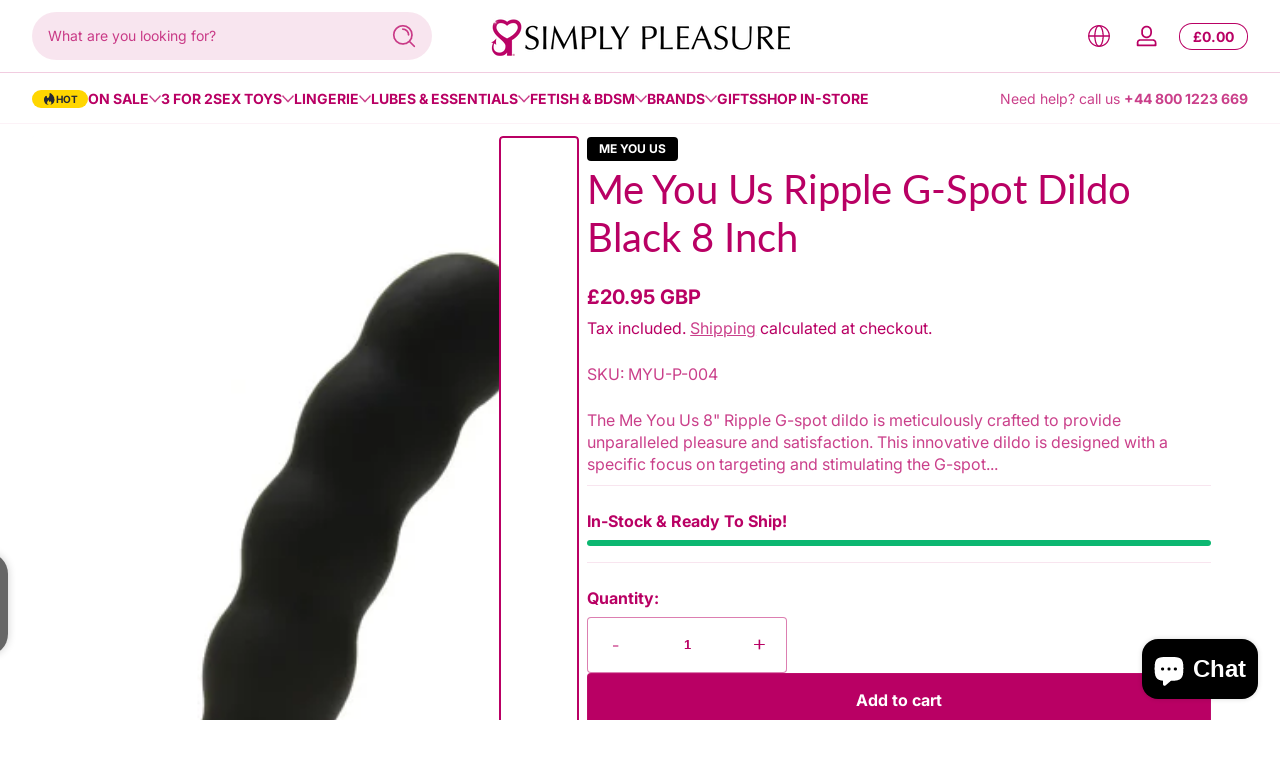

--- FILE ---
content_type: text/html; charset=utf-8
request_url: https://www.simplypleasure.com/products/me-you-us-ripple-g-spot-dildo-black-8-inch
body_size: 88335
content:
<!doctype html>
<html class="no-js" lang="en">
  <head>
    <meta charset="utf-8">
    <meta http-equiv="X-UA-Compatible" content="IE=edge">
    <meta name="viewport" content="width=device-width, initial-scale=1.0">
    <meta name="theme-color" content="">
    <link rel="canonical" href="https://www.simplypleasure.com/products/me-you-us-ripple-g-spot-dildo-black-8-inch"><link rel="icon" type="image/png" href="//www.simplypleasure.com/cdn/shop/files/Simply_Pleasure_Favicon.png?crop=center&height=32&v=1693685209&width=32"><title>
      Me You Us Ripple G-Spot Dildo Black 8 Inch
 &ndash; Simply Pleasure</title><meta name="description" content="The Me You Us 8&quot; Ripple G-spot dildo is meticulously crafted to provide unparalleled pleasure and satisfaction. This innovative dildo is designed with a specific focus on targeting and stimulating the G-spot or P-spot, offering an extraordinary experience for individuals seeking heightened sensations and intense pleasu">

<meta property="og:site_name" content="Simply Pleasure">
<meta property="og:url" content="https://www.simplypleasure.com/products/me-you-us-ripple-g-spot-dildo-black-8-inch">
<meta property="og:title" content="Me You Us Ripple G-Spot Dildo Black 8 Inch">
<meta property="og:type" content="product">
<meta property="og:description" content="The Me You Us 8&quot; Ripple G-spot dildo is meticulously crafted to provide unparalleled pleasure and satisfaction. This innovative dildo is designed with a specific focus on targeting and stimulating the G-spot or P-spot, offering an extraordinary experience for individuals seeking heightened sensations and intense pleasu"><meta property="og:image" content="http://www.simplypleasure.com/cdn/shop/files/MYU-P-004-1.jpg?v=1705423282">
  <meta property="og:image:secure_url" content="https://www.simplypleasure.com/cdn/shop/files/MYU-P-004-1.jpg?v=1705423282">
  <meta property="og:image:width" content="1200">
  <meta property="og:image:height" content="1200"><meta property="og:price:amount" content="20.95">
  <meta property="og:price:currency" content="GBP"><meta name="twitter:site" content="@SimplyPleasure"><meta name="twitter:card" content="summary_large_image">
<meta name="twitter:title" content="Me You Us Ripple G-Spot Dildo Black 8 Inch">
<meta name="twitter:description" content="The Me You Us 8&quot; Ripple G-spot dildo is meticulously crafted to provide unparalleled pleasure and satisfaction. This innovative dildo is designed with a specific focus on targeting and stimulating the G-spot or P-spot, offering an extraordinary experience for individuals seeking heightened sensations and intense pleasu">


    <script src="//www.simplypleasure.com/cdn/shop/t/24/assets/constants.js?v=89235964194706068891738168847" defer="defer"></script>
    <script src="//www.simplypleasure.com/cdn/shop/t/24/assets/pubsub.js?v=158357773527763999511738168848" defer="defer"></script>
    <script src="//www.simplypleasure.com/cdn/shop/t/24/assets/global.js?v=97223006047500187781738168847" defer="defer"></script><script src="//www.simplypleasure.com/cdn/shop/t/24/assets/animations.js?v=13981969454044038861738168847" defer="defer"></script><script src="//www.simplypleasure.com/cdn/shop/t/24/assets/slider.js?v=19513983324513046621738168848" defer="defer"></script>
    <script src="//www.simplypleasure.com/cdn/shop/t/24/assets/scrollable-content-viewer.js?v=154340165641291606711738168848" defer="defer"></script>
    <script src="//www.simplypleasure.com/cdn/shop/t/24/assets/main-search.js?v=92257577812712818441738168847" defer="defer"></script><script>window.performance && window.performance.mark && window.performance.mark('shopify.content_for_header.start');</script><meta name="facebook-domain-verification" content="w3vstgq4ga8hagesg0co6e04hpsib1">
<meta name="google-site-verification" content="LDM5aHP2CqEGFqHn6brkEydPR6SsnpjSzByhtoIuU6c">
<meta id="shopify-digital-wallet" name="shopify-digital-wallet" content="/80252371233/digital_wallets/dialog">
<meta name="shopify-checkout-api-token" content="6254a69cdfb4926a4167b88921a166b4">
<meta id="in-context-paypal-metadata" data-shop-id="80252371233" data-venmo-supported="false" data-environment="production" data-locale="en_US" data-paypal-v4="true" data-currency="GBP">
<link rel="alternate" type="application/json+oembed" href="https://www.simplypleasure.com/products/me-you-us-ripple-g-spot-dildo-black-8-inch.oembed">
<script async="async" src="/checkouts/internal/preloads.js?locale=en-GB"></script>
<link rel="preconnect" href="https://shop.app" crossorigin="anonymous">
<script async="async" src="https://shop.app/checkouts/internal/preloads.js?locale=en-GB&shop_id=80252371233" crossorigin="anonymous"></script>
<script id="apple-pay-shop-capabilities" type="application/json">{"shopId":80252371233,"countryCode":"GB","currencyCode":"GBP","merchantCapabilities":["supports3DS"],"merchantId":"gid:\/\/shopify\/Shop\/80252371233","merchantName":"Simply Pleasure","requiredBillingContactFields":["postalAddress","email","phone"],"requiredShippingContactFields":["postalAddress","email","phone"],"shippingType":"shipping","supportedNetworks":["visa","maestro","masterCard","amex"],"total":{"type":"pending","label":"Simply Pleasure","amount":"1.00"},"shopifyPaymentsEnabled":true,"supportsSubscriptions":true}</script>
<script id="shopify-features" type="application/json">{"accessToken":"6254a69cdfb4926a4167b88921a166b4","betas":["rich-media-storefront-analytics"],"domain":"www.simplypleasure.com","predictiveSearch":true,"shopId":80252371233,"locale":"en"}</script>
<script>var Shopify = Shopify || {};
Shopify.shop = "c1a2a1-2.myshopify.com";
Shopify.locale = "en";
Shopify.currency = {"active":"GBP","rate":"1.0"};
Shopify.country = "GB";
Shopify.theme = {"name":"Updated copy of Ascent","id":177318035835,"schema_name":"Ascent","schema_version":"2.1.6","theme_store_id":2989,"role":"main"};
Shopify.theme.handle = "null";
Shopify.theme.style = {"id":null,"handle":null};
Shopify.cdnHost = "www.simplypleasure.com/cdn";
Shopify.routes = Shopify.routes || {};
Shopify.routes.root = "/";</script>
<script type="module">!function(o){(o.Shopify=o.Shopify||{}).modules=!0}(window);</script>
<script>!function(o){function n(){var o=[];function n(){o.push(Array.prototype.slice.apply(arguments))}return n.q=o,n}var t=o.Shopify=o.Shopify||{};t.loadFeatures=n(),t.autoloadFeatures=n()}(window);</script>
<script>
  window.ShopifyPay = window.ShopifyPay || {};
  window.ShopifyPay.apiHost = "shop.app\/pay";
  window.ShopifyPay.redirectState = null;
</script>
<script id="shop-js-analytics" type="application/json">{"pageType":"product"}</script>
<script defer="defer" async type="module" src="//www.simplypleasure.com/cdn/shopifycloud/shop-js/modules/v2/client.init-shop-cart-sync_dlpDe4U9.en.esm.js"></script>
<script defer="defer" async type="module" src="//www.simplypleasure.com/cdn/shopifycloud/shop-js/modules/v2/chunk.common_FunKbpTJ.esm.js"></script>
<script type="module">
  await import("//www.simplypleasure.com/cdn/shopifycloud/shop-js/modules/v2/client.init-shop-cart-sync_dlpDe4U9.en.esm.js");
await import("//www.simplypleasure.com/cdn/shopifycloud/shop-js/modules/v2/chunk.common_FunKbpTJ.esm.js");

  window.Shopify.SignInWithShop?.initShopCartSync?.({"fedCMEnabled":true,"windoidEnabled":true});

</script>
<script>
  window.Shopify = window.Shopify || {};
  if (!window.Shopify.featureAssets) window.Shopify.featureAssets = {};
  window.Shopify.featureAssets['shop-js'] = {"shop-cart-sync":["modules/v2/client.shop-cart-sync_DIWHqfTk.en.esm.js","modules/v2/chunk.common_FunKbpTJ.esm.js"],"init-fed-cm":["modules/v2/client.init-fed-cm_CmNkGb1A.en.esm.js","modules/v2/chunk.common_FunKbpTJ.esm.js"],"shop-button":["modules/v2/client.shop-button_Dpfxl9vG.en.esm.js","modules/v2/chunk.common_FunKbpTJ.esm.js"],"init-shop-cart-sync":["modules/v2/client.init-shop-cart-sync_dlpDe4U9.en.esm.js","modules/v2/chunk.common_FunKbpTJ.esm.js"],"init-shop-email-lookup-coordinator":["modules/v2/client.init-shop-email-lookup-coordinator_DUdFDmvK.en.esm.js","modules/v2/chunk.common_FunKbpTJ.esm.js"],"init-windoid":["modules/v2/client.init-windoid_V_O5I0mt.en.esm.js","modules/v2/chunk.common_FunKbpTJ.esm.js"],"pay-button":["modules/v2/client.pay-button_x_P2fRzB.en.esm.js","modules/v2/chunk.common_FunKbpTJ.esm.js"],"shop-toast-manager":["modules/v2/client.shop-toast-manager_p8J9W8kY.en.esm.js","modules/v2/chunk.common_FunKbpTJ.esm.js"],"shop-cash-offers":["modules/v2/client.shop-cash-offers_CtPYbIPM.en.esm.js","modules/v2/chunk.common_FunKbpTJ.esm.js","modules/v2/chunk.modal_n1zSoh3t.esm.js"],"shop-login-button":["modules/v2/client.shop-login-button_C3-NmE42.en.esm.js","modules/v2/chunk.common_FunKbpTJ.esm.js","modules/v2/chunk.modal_n1zSoh3t.esm.js"],"avatar":["modules/v2/client.avatar_BTnouDA3.en.esm.js"],"init-shop-for-new-customer-accounts":["modules/v2/client.init-shop-for-new-customer-accounts_aeWumpsw.en.esm.js","modules/v2/client.shop-login-button_C3-NmE42.en.esm.js","modules/v2/chunk.common_FunKbpTJ.esm.js","modules/v2/chunk.modal_n1zSoh3t.esm.js"],"init-customer-accounts-sign-up":["modules/v2/client.init-customer-accounts-sign-up_CRLhpYdY.en.esm.js","modules/v2/client.shop-login-button_C3-NmE42.en.esm.js","modules/v2/chunk.common_FunKbpTJ.esm.js","modules/v2/chunk.modal_n1zSoh3t.esm.js"],"init-customer-accounts":["modules/v2/client.init-customer-accounts_BkuyBVsz.en.esm.js","modules/v2/client.shop-login-button_C3-NmE42.en.esm.js","modules/v2/chunk.common_FunKbpTJ.esm.js","modules/v2/chunk.modal_n1zSoh3t.esm.js"],"shop-follow-button":["modules/v2/client.shop-follow-button_DDNA7Aw9.en.esm.js","modules/v2/chunk.common_FunKbpTJ.esm.js","modules/v2/chunk.modal_n1zSoh3t.esm.js"],"checkout-modal":["modules/v2/client.checkout-modal_EOl6FxyC.en.esm.js","modules/v2/chunk.common_FunKbpTJ.esm.js","modules/v2/chunk.modal_n1zSoh3t.esm.js"],"lead-capture":["modules/v2/client.lead-capture_LZVhB0lN.en.esm.js","modules/v2/chunk.common_FunKbpTJ.esm.js","modules/v2/chunk.modal_n1zSoh3t.esm.js"],"shop-login":["modules/v2/client.shop-login_D4d_T_FR.en.esm.js","modules/v2/chunk.common_FunKbpTJ.esm.js","modules/v2/chunk.modal_n1zSoh3t.esm.js"],"payment-terms":["modules/v2/client.payment-terms_g-geHK5T.en.esm.js","modules/v2/chunk.common_FunKbpTJ.esm.js","modules/v2/chunk.modal_n1zSoh3t.esm.js"]};
</script>
<script>(function() {
  var isLoaded = false;
  function asyncLoad() {
    if (isLoaded) return;
    isLoaded = true;
    var urls = ["\/\/cdn.shopify.com\/proxy\/d30a8dd2f5439d1524af86f454fadab8d64fa3b20c43748e7ad350df733599ed\/faqs-plus.herokuapp.com\/public\/script-tags\/ef-faq-plus-script.min.js?shop=c1a2a1-2.myshopify.com\u0026sp-cache-control=cHVibGljLCBtYXgtYWdlPTkwMA","https:\/\/cdn.shopify.com\/s\/files\/1\/2048\/3941\/t\/31\/assets\/shop_by_brand_20200319.min.js?v=12018184616002728737\u0026shop=c1a2a1-2.myshopify.com","https:\/\/embed.closeby.co\/v1.js?closeby.mapKey=280603974ec998681980b0759e61e90d\u0026shop=c1a2a1-2.myshopify.com","https:\/\/dr4qe3ddw9y32.cloudfront.net\/awin-shopify-integration-code.js?aid=27892\u0026v=shopifyApp_4.3.0\u0026ts=1706615458191\u0026shop=c1a2a1-2.myshopify.com"];
    for (var i = 0; i < urls.length; i++) {
      var s = document.createElement('script');
      s.type = 'text/javascript';
      s.async = true;
      s.src = urls[i];
      var x = document.getElementsByTagName('script')[0];
      x.parentNode.insertBefore(s, x);
    }
  };
  if(window.attachEvent) {
    window.attachEvent('onload', asyncLoad);
  } else {
    window.addEventListener('load', asyncLoad, false);
  }
})();</script>
<script id="__st">var __st={"a":80252371233,"offset":0,"reqid":"51d19688-d8bd-4cba-a33d-b58568a26edf-1765644274","pageurl":"www.simplypleasure.com\/products\/me-you-us-ripple-g-spot-dildo-black-8-inch","u":"5b1db13d69c4","p":"product","rtyp":"product","rid":8936934768929};</script>
<script>window.ShopifyPaypalV4VisibilityTracking = true;</script>
<script id="captcha-bootstrap">!function(){'use strict';const t='contact',e='account',n='new_comment',o=[[t,t],['blogs',n],['comments',n],[t,'customer']],c=[[e,'customer_login'],[e,'guest_login'],[e,'recover_customer_password'],[e,'create_customer']],r=t=>t.map((([t,e])=>`form[action*='/${t}']:not([data-nocaptcha='true']) input[name='form_type'][value='${e}']`)).join(','),a=t=>()=>t?[...document.querySelectorAll(t)].map((t=>t.form)):[];function s(){const t=[...o],e=r(t);return a(e)}const i='password',u='form_key',d=['recaptcha-v3-token','g-recaptcha-response','h-captcha-response',i],f=()=>{try{return window.sessionStorage}catch{return}},m='__shopify_v',_=t=>t.elements[u];function p(t,e,n=!1){try{const o=window.sessionStorage,c=JSON.parse(o.getItem(e)),{data:r}=function(t){const{data:e,action:n}=t;return t[m]||n?{data:e,action:n}:{data:t,action:n}}(c);for(const[e,n]of Object.entries(r))t.elements[e]&&(t.elements[e].value=n);n&&o.removeItem(e)}catch(o){console.error('form repopulation failed',{error:o})}}const l='form_type',E='cptcha';function T(t){t.dataset[E]=!0}const w=window,h=w.document,L='Shopify',v='ce_forms',y='captcha';let A=!1;((t,e)=>{const n=(g='f06e6c50-85a8-45c8-87d0-21a2b65856fe',I='https://cdn.shopify.com/shopifycloud/storefront-forms-hcaptcha/ce_storefront_forms_captcha_hcaptcha.v1.5.2.iife.js',D={infoText:'Protected by hCaptcha',privacyText:'Privacy',termsText:'Terms'},(t,e,n)=>{const o=w[L][v],c=o.bindForm;if(c)return c(t,g,e,D).then(n);var r;o.q.push([[t,g,e,D],n]),r=I,A||(h.body.append(Object.assign(h.createElement('script'),{id:'captcha-provider',async:!0,src:r})),A=!0)});var g,I,D;w[L]=w[L]||{},w[L][v]=w[L][v]||{},w[L][v].q=[],w[L][y]=w[L][y]||{},w[L][y].protect=function(t,e){n(t,void 0,e),T(t)},Object.freeze(w[L][y]),function(t,e,n,w,h,L){const[v,y,A,g]=function(t,e,n){const i=e?o:[],u=t?c:[],d=[...i,...u],f=r(d),m=r(i),_=r(d.filter((([t,e])=>n.includes(e))));return[a(f),a(m),a(_),s()]}(w,h,L),I=t=>{const e=t.target;return e instanceof HTMLFormElement?e:e&&e.form},D=t=>v().includes(t);t.addEventListener('submit',(t=>{const e=I(t);if(!e)return;const n=D(e)&&!e.dataset.hcaptchaBound&&!e.dataset.recaptchaBound,o=_(e),c=g().includes(e)&&(!o||!o.value);(n||c)&&t.preventDefault(),c&&!n&&(function(t){try{if(!f())return;!function(t){const e=f();if(!e)return;const n=_(t);if(!n)return;const o=n.value;o&&e.removeItem(o)}(t);const e=Array.from(Array(32),(()=>Math.random().toString(36)[2])).join('');!function(t,e){_(t)||t.append(Object.assign(document.createElement('input'),{type:'hidden',name:u})),t.elements[u].value=e}(t,e),function(t,e){const n=f();if(!n)return;const o=[...t.querySelectorAll(`input[type='${i}']`)].map((({name:t})=>t)),c=[...d,...o],r={};for(const[a,s]of new FormData(t).entries())c.includes(a)||(r[a]=s);n.setItem(e,JSON.stringify({[m]:1,action:t.action,data:r}))}(t,e)}catch(e){console.error('failed to persist form',e)}}(e),e.submit())}));const S=(t,e)=>{t&&!t.dataset[E]&&(n(t,e.some((e=>e===t))),T(t))};for(const o of['focusin','change'])t.addEventListener(o,(t=>{const e=I(t);D(e)&&S(e,y())}));const B=e.get('form_key'),M=e.get(l),P=B&&M;t.addEventListener('DOMContentLoaded',(()=>{const t=y();if(P)for(const e of t)e.elements[l].value===M&&p(e,B);[...new Set([...A(),...v().filter((t=>'true'===t.dataset.shopifyCaptcha))])].forEach((e=>S(e,t)))}))}(h,new URLSearchParams(w.location.search),n,t,e,['guest_login'])})(!0,!0)}();</script>
<script integrity="sha256-52AcMU7V7pcBOXWImdc/TAGTFKeNjmkeM1Pvks/DTgc=" data-source-attribution="shopify.loadfeatures" defer="defer" src="//www.simplypleasure.com/cdn/shopifycloud/storefront/assets/storefront/load_feature-81c60534.js" crossorigin="anonymous"></script>
<script crossorigin="anonymous" defer="defer" src="//www.simplypleasure.com/cdn/shopifycloud/storefront/assets/shopify_pay/storefront-65b4c6d7.js?v=20250812"></script>
<script data-source-attribution="shopify.dynamic_checkout.dynamic.init">var Shopify=Shopify||{};Shopify.PaymentButton=Shopify.PaymentButton||{isStorefrontPortableWallets:!0,init:function(){window.Shopify.PaymentButton.init=function(){};var t=document.createElement("script");t.src="https://www.simplypleasure.com/cdn/shopifycloud/portable-wallets/latest/portable-wallets.en.js",t.type="module",document.head.appendChild(t)}};
</script>
<script data-source-attribution="shopify.dynamic_checkout.buyer_consent">
  function portableWalletsHideBuyerConsent(e){var t=document.getElementById("shopify-buyer-consent"),n=document.getElementById("shopify-subscription-policy-button");t&&n&&(t.classList.add("hidden"),t.setAttribute("aria-hidden","true"),n.removeEventListener("click",e))}function portableWalletsShowBuyerConsent(e){var t=document.getElementById("shopify-buyer-consent"),n=document.getElementById("shopify-subscription-policy-button");t&&n&&(t.classList.remove("hidden"),t.removeAttribute("aria-hidden"),n.addEventListener("click",e))}window.Shopify?.PaymentButton&&(window.Shopify.PaymentButton.hideBuyerConsent=portableWalletsHideBuyerConsent,window.Shopify.PaymentButton.showBuyerConsent=portableWalletsShowBuyerConsent);
</script>
<script data-source-attribution="shopify.dynamic_checkout.cart.bootstrap">document.addEventListener("DOMContentLoaded",(function(){function t(){return document.querySelector("shopify-accelerated-checkout-cart, shopify-accelerated-checkout")}if(t())Shopify.PaymentButton.init();else{new MutationObserver((function(e,n){t()&&(Shopify.PaymentButton.init(),n.disconnect())})).observe(document.body,{childList:!0,subtree:!0})}}));
</script>
<script id='scb4127' type='text/javascript' async='' src='https://www.simplypleasure.com/cdn/shopifycloud/privacy-banner/storefront-banner.js'></script><link id="shopify-accelerated-checkout-styles" rel="stylesheet" media="screen" href="https://www.simplypleasure.com/cdn/shopifycloud/portable-wallets/latest/accelerated-checkout-backwards-compat.css" crossorigin="anonymous">
<style id="shopify-accelerated-checkout-cart">
        #shopify-buyer-consent {
  margin-top: 1em;
  display: inline-block;
  width: 100%;
}

#shopify-buyer-consent.hidden {
  display: none;
}

#shopify-subscription-policy-button {
  background: none;
  border: none;
  padding: 0;
  text-decoration: underline;
  font-size: inherit;
  cursor: pointer;
}

#shopify-subscription-policy-button::before {
  box-shadow: none;
}

      </style>

<script>window.performance && window.performance.mark && window.performance.mark('shopify.content_for_header.end');</script>
<link rel="preconnect" href="https://fonts.shopifycdn.com" crossorigin><link rel="preload" as="font" href="//www.simplypleasure.com/cdn/fonts/inter/inter_n4.b2a3f24c19b4de56e8871f609e73ca7f6d2e2bb9.woff2" type="font/woff2" crossorigin>
      
<style data-shopify>@font-face {
  font-family: Inter;
  font-weight: 400;
  font-style: normal;
  font-display: swap;
  src: url("//www.simplypleasure.com/cdn/fonts/inter/inter_n4.b2a3f24c19b4de56e8871f609e73ca7f6d2e2bb9.woff2") format("woff2"),
       url("//www.simplypleasure.com/cdn/fonts/inter/inter_n4.af8052d517e0c9ffac7b814872cecc27ae1fa132.woff") format("woff");
}

        @font-face {
  font-family: Inter;
  font-weight: 100;
  font-style: normal;
  font-display: swap;
  src: url("//www.simplypleasure.com/cdn/fonts/inter/inter_n1.d6922fc1524d5070cfbded04544fe03b84246904.woff2") format("woff2"),
       url("//www.simplypleasure.com/cdn/fonts/inter/inter_n1.4a488d8300a3cf27d2b5e3a3b05110d1df51da98.woff") format("woff");
}

        @font-face {
  font-family: Inter;
  font-weight: 300;
  font-style: normal;
  font-display: swap;
  src: url("//www.simplypleasure.com/cdn/fonts/inter/inter_n3.6faba940d2e90c9f1c2e0c5c2750b84af59fecc0.woff2") format("woff2"),
       url("//www.simplypleasure.com/cdn/fonts/inter/inter_n3.413aa818ec2103383c4ac7c3744c464d04b4db49.woff") format("woff");
}

        @font-face {
  font-family: Inter;
  font-weight: 500;
  font-style: normal;
  font-display: swap;
  src: url("//www.simplypleasure.com/cdn/fonts/inter/inter_n5.d7101d5e168594dd06f56f290dd759fba5431d97.woff2") format("woff2"),
       url("//www.simplypleasure.com/cdn/fonts/inter/inter_n5.5332a76bbd27da00474c136abb1ca3cbbf259068.woff") format("woff");
}

        @font-face {
  font-family: Inter;
  font-weight: 700;
  font-style: normal;
  font-display: swap;
  src: url("//www.simplypleasure.com/cdn/fonts/inter/inter_n7.02711e6b374660cfc7915d1afc1c204e633421e4.woff2") format("woff2"),
       url("//www.simplypleasure.com/cdn/fonts/inter/inter_n7.6dab87426f6b8813070abd79972ceaf2f8d3b012.woff") format("woff");
}

        @font-face {
  font-family: Inter;
  font-weight: 900;
  font-style: normal;
  font-display: swap;
  src: url("//www.simplypleasure.com/cdn/fonts/inter/inter_n9.5eeac4b640934cb12c98bb58e5b212c8a842a731.woff2") format("woff2"),
       url("//www.simplypleasure.com/cdn/fonts/inter/inter_n9.a68b28f7e46ea1faab81e409809ee4919dd6e3f0.woff") format("woff");
}

        @font-face {
  font-family: Inter;
  font-weight: 400;
  font-style: italic;
  font-display: swap;
  src: url("//www.simplypleasure.com/cdn/fonts/inter/inter_i4.feae1981dda792ab80d117249d9c7e0f1017e5b3.woff2") format("woff2"),
       url("//www.simplypleasure.com/cdn/fonts/inter/inter_i4.62773b7113d5e5f02c71486623cf828884c85c6e.woff") format("woff");
}

        @font-face {
  font-family: Inter;
  font-weight: 700;
  font-style: italic;
  font-display: swap;
  src: url("//www.simplypleasure.com/cdn/fonts/inter/inter_i7.b377bcd4cc0f160622a22d638ae7e2cd9b86ea4c.woff2") format("woff2"),
       url("//www.simplypleasure.com/cdn/fonts/inter/inter_i7.7c69a6a34e3bb44fcf6f975857e13b9a9b25beb4.woff") format("woff");
}

</style><link rel="preload" as="font" href="//www.simplypleasure.com/cdn/fonts/lato/lato_n4.c3b93d431f0091c8be23185e15c9d1fee1e971c5.woff2" type="font/woff2" crossorigin>
      
<style data-shopify>@font-face {
  font-family: Lato;
  font-weight: 400;
  font-style: normal;
  font-display: swap;
  src: url("//www.simplypleasure.com/cdn/fonts/lato/lato_n4.c3b93d431f0091c8be23185e15c9d1fee1e971c5.woff2") format("woff2"),
       url("//www.simplypleasure.com/cdn/fonts/lato/lato_n4.d5c00c781efb195594fd2fd4ad04f7882949e327.woff") format("woff");
}

        @font-face {
  font-family: Lato;
  font-weight: 100;
  font-style: normal;
  font-display: swap;
  src: url("//www.simplypleasure.com/cdn/fonts/lato/lato_n1.28c16a27f5f7a3fc1b44cb5df6b7bbb1852b715f.woff2") format("woff2"),
       url("//www.simplypleasure.com/cdn/fonts/lato/lato_n1.bf54aec592a20656da3762a257204a332a144371.woff") format("woff");
}

        @font-face {
  font-family: Lato;
  font-weight: 300;
  font-style: normal;
  font-display: swap;
  src: url("//www.simplypleasure.com/cdn/fonts/lato/lato_n3.a7080ececf6191f1dd5b0cb021691ca9b855c876.woff2") format("woff2"),
       url("//www.simplypleasure.com/cdn/fonts/lato/lato_n3.61e34b2ff7341f66543eb08e8c47eef9e1cde558.woff") format("woff");
}

        @font-face {
  font-family: Lato;
  font-weight: 700;
  font-style: normal;
  font-display: swap;
  src: url("//www.simplypleasure.com/cdn/fonts/lato/lato_n7.900f219bc7337bc57a7a2151983f0a4a4d9d5dcf.woff2") format("woff2"),
       url("//www.simplypleasure.com/cdn/fonts/lato/lato_n7.a55c60751adcc35be7c4f8a0313f9698598612ee.woff") format("woff");
}

        @font-face {
  font-family: Lato;
  font-weight: 900;
  font-style: normal;
  font-display: swap;
  src: url("//www.simplypleasure.com/cdn/fonts/lato/lato_n9.6b37f725167d36932c6742a5a697fd238a2d2552.woff2") format("woff2"),
       url("//www.simplypleasure.com/cdn/fonts/lato/lato_n9.1cafbd384242b7df7c9ef4584ba41746d006e6bb.woff") format("woff");
}

</style><link rel="preload" as="font" href="//www.simplypleasure.com/cdn/fonts/lato/lato_n4.c3b93d431f0091c8be23185e15c9d1fee1e971c5.woff2" type="font/woff2" crossorigin>
      
<style data-shopify>@font-face {
  font-family: Lato;
  font-weight: 400;
  font-style: normal;
  font-display: swap;
  src: url("//www.simplypleasure.com/cdn/fonts/lato/lato_n4.c3b93d431f0091c8be23185e15c9d1fee1e971c5.woff2") format("woff2"),
       url("//www.simplypleasure.com/cdn/fonts/lato/lato_n4.d5c00c781efb195594fd2fd4ad04f7882949e327.woff") format("woff");
}

        @font-face {
  font-family: Lato;
  font-weight: 100;
  font-style: normal;
  font-display: swap;
  src: url("//www.simplypleasure.com/cdn/fonts/lato/lato_n1.28c16a27f5f7a3fc1b44cb5df6b7bbb1852b715f.woff2") format("woff2"),
       url("//www.simplypleasure.com/cdn/fonts/lato/lato_n1.bf54aec592a20656da3762a257204a332a144371.woff") format("woff");
}

        @font-face {
  font-family: Lato;
  font-weight: 300;
  font-style: normal;
  font-display: swap;
  src: url("//www.simplypleasure.com/cdn/fonts/lato/lato_n3.a7080ececf6191f1dd5b0cb021691ca9b855c876.woff2") format("woff2"),
       url("//www.simplypleasure.com/cdn/fonts/lato/lato_n3.61e34b2ff7341f66543eb08e8c47eef9e1cde558.woff") format("woff");
}

        @font-face {
  font-family: Lato;
  font-weight: 700;
  font-style: normal;
  font-display: swap;
  src: url("//www.simplypleasure.com/cdn/fonts/lato/lato_n7.900f219bc7337bc57a7a2151983f0a4a4d9d5dcf.woff2") format("woff2"),
       url("//www.simplypleasure.com/cdn/fonts/lato/lato_n7.a55c60751adcc35be7c4f8a0313f9698598612ee.woff") format("woff");
}

        @font-face {
  font-family: Lato;
  font-weight: 900;
  font-style: normal;
  font-display: swap;
  src: url("//www.simplypleasure.com/cdn/fonts/lato/lato_n9.6b37f725167d36932c6742a5a697fd238a2d2552.woff2") format("woff2"),
       url("//www.simplypleasure.com/cdn/fonts/lato/lato_n9.1cafbd384242b7df7c9ef4584ba41746d006e6bb.woff") format("woff");
}

</style><style data-shopify>
      


        .color-background-1 {
          --color-background: 255,255,255;
          
          --color-foreground: 185,0,100;
          --color-shadow: 0,0,0;
          --color-button: 185,0,100;
          --color-button-text: 255,255,255;
          --color-secondary-button-text: 255,255,255;
          --color-outline: 185,0,100;
        }

        .color-background-2 {
          --color-background: 0,0,0;
          
          --color-foreground: 185,0,100;
          --color-shadow: 0,0,0;
          --color-button: 0,0,0;
          --color-button-text: 255,255,255;
          --color-secondary-button-text: 255,255,255;
          --color-outline: 185,0,100;
        }

        .color-inverse {
          --color-background: 0,0,0;
          
            --gradient-background: linear-gradient(54deg, rgba(185, 0, 100, 0.38) 12%, rgba(185, 0, 100, 1) 84%);
          
          --color-foreground: 255,255,255;
          --color-shadow: 0,0,0;
          --color-button: 255,255,255;
          --color-button-text: 0,0,0;
          --color-secondary-button-text: 255,255,255;
          --color-outline: 255,255,255;
        }

        .color-accent-1 {
          --color-background: 0,0,0;
          
          --color-foreground: 247,247,247;
          --color-shadow: 0,0,0;
          --color-button: 255,255,255;
          --color-button-text: 0,0,0;
          --color-secondary-button-text: 255,255,255;
          --color-outline: 247,247,247;
        }

        .color-accent-2 {
          --color-background: 136,2,147;
          
          --color-foreground: 247,247,247;
          --color-shadow: 0,0,0;
          --color-button: 255,255,255;
          --color-button-text: 136,2,147;
          --color-secondary-button-text: 255,255,255;
          --color-outline: 247,247,247;
        }

        .color-scheme-2342d871-dc5d-4961-8912-e35816d4b5cc {
          --color-background: 185,0,100;
          
          --color-foreground: 255,255,255;
          --color-shadow: 0,0,0;
          --color-button: 0,0,0;
          --color-button-text: 255,255,255;
          --color-secondary-button-text: 255,255,255;
          --color-outline: 255,255,255;
        }

      body, .color-background-1, .color-background-2, .color-inverse, .color-accent-1, .color-accent-2, .color-scheme-2342d871-dc5d-4961-8912-e35816d4b5cc {
        color: rgb(var(--color-foreground));
        background: rgba(var(--color-background), var(--alpha-background));
      }

      :root {
        --font-body-family: Inter, sans-serif;
        --font-body-style: normal;
        --font-body-weight: 400;
        --font-body-weight-bold: 700;
            --font-body-letter-spacing: normal;--font-heading-family: Lato, sans-serif;
        --font-heading-style: normal;
        --font-heading-weight: 400;
            --font-header-letter-spacing: normal;--font-decorative-family: Lato, sans-serif;
        --font-decorative-style: normal;
            --font-decorative-letter-spacing: 0.12em;
          --sale-badge-background: 255, 214, 0;
        --sale-badge-foreground: 185, 0, 100;

        --gift-badge-background: 0, 0, 0;
        --gift-badge-foreground: 255, 255, 255;

        --new-badge-background: 0, 0, 0;
        --new-badge-foreground: 255, 214, 0;

        --preorder-badge-background: 51, 79, 180;
        --preorder-badge-foreground: 255, 255, 255;
      
        --color-error: 255, 0, 0;
        --color-warning: 255, 214, 0;
        --color-success: 12, 183, 113;

        
          --page-width: 100%;
        

        
            --small-radius: 0.25rem;
            --medium-radius: 0.25rem;
            --large-radius: 0.25rem;
          

        --card-media-padding: 0px;
        --card-media-padding-horizontal: 0px;
      }

      *,
      *::before,
      *::after {
        box-sizing: inherit;
      }

      html {
        box-sizing: border-box;
        font-size: 16px;
        height: 100%;
        -webkit-text-size-adjust: 100%; /* 防止 Safari 和 Chrome 自动调整文本大小 */
        text-size-adjust: 100%;
      }

      @media screen and (max-width: 749px) {
        html{
          font-size: 14px;
        }
      }

      body {
        display: flex;
        flex-flow: column;
        min-height: 100vh;
        margin: 0;
        line-height: 1.4;
        overflow-x: hidden;
        overflow-y: scroll;
        font-family: var(--font-body-family);
        font-style: var(--font-body-style);
        letter-spacing: var(--font-body-letter-spacing);
        font-weight: var(--font-body-weight);
      }

      main {
        flex: 1 1 auto;
      }
    </style>

    <script>
      document.documentElement.className = document.documentElement.className.replace('no-js', 'js');
      if (Shopify.designMode) {
        document.documentElement.classList.add('shopify-design-mode');
      }
    </script>

    <link href="//www.simplypleasure.com/cdn/shop/t/24/assets/style.css?v=49671413089676796281738168848" rel="stylesheet" type="text/css" media="all" />

    <link rel="stylesheet" href="//www.simplypleasure.com/cdn/shop/t/24/assets/component-autopopup.css?v=19529780875689676101738168847" media="print" onload="this.media='all';">
    <noscript>
      <link href="//www.simplypleasure.com/cdn/shop/t/24/assets/component-autopopup.css?v=19529780875689676101738168847" rel="stylesheet" type="text/css" media="all" />
    </noscript>

    <link rel="stylesheet" href="//www.simplypleasure.com/cdn/shop/t/24/assets/component-card.css?v=103067086194224123331738168847" media="print" onload="this.media='all';">
    <noscript>
      <link href="//www.simplypleasure.com/cdn/shop/t/24/assets/component-card.css?v=103067086194224123331738168847" rel="stylesheet" type="text/css" media="all" />
    </noscript><link rel="stylesheet" href="//www.simplypleasure.com/cdn/shop/t/24/assets/component-predictive-search.css?v=87184669079365522591738168847" media="print" onload="this.media='all';">
      <noscript>
        <link href="//www.simplypleasure.com/cdn/shop/t/24/assets/component-predictive-search.css?v=87184669079365522591738168847" rel="stylesheet" type="text/css" media="all" />
      </noscript>

<!-- BEGIN app block: shopify://apps/pagefly-page-builder/blocks/app-embed/83e179f7-59a0-4589-8c66-c0dddf959200 -->

<!-- BEGIN app snippet: pagefly-cro-ab-testing-main -->







<script>
  ;(function () {
    const url = new URL(window.location)
    const viewParam = url.searchParams.get('view')
    if (viewParam && viewParam.includes('variant-pf-')) {
      url.searchParams.set('pf_v', viewParam)
      url.searchParams.delete('view')
      window.history.replaceState({}, '', url)
    }
  })()
</script>



<script type='module'>
  
  window.PAGEFLY_CRO = window.PAGEFLY_CRO || {}

  window.PAGEFLY_CRO['data_debug'] = {
    original_template_suffix: "all_products",
    allow_ab_test: false,
    ab_test_start_time: 0,
    ab_test_end_time: 0,
    today_date_time: 1765644274000,
  }
  window.PAGEFLY_CRO['GA4'] = { enabled: true}
</script>

<!-- END app snippet -->








  <script src='https://cdn.shopify.com/extensions/019ae87c-aae0-76a7-9670-4feea5a1ac85/pagefly-page-builder-201/assets/pagefly-helper.js' defer='defer'></script>

  <script src='https://cdn.shopify.com/extensions/019ae87c-aae0-76a7-9670-4feea5a1ac85/pagefly-page-builder-201/assets/pagefly-general-helper.js' defer='defer'></script>

  <script src='https://cdn.shopify.com/extensions/019ae87c-aae0-76a7-9670-4feea5a1ac85/pagefly-page-builder-201/assets/pagefly-snap-slider.js' defer='defer'></script>

  <script src='https://cdn.shopify.com/extensions/019ae87c-aae0-76a7-9670-4feea5a1ac85/pagefly-page-builder-201/assets/pagefly-slideshow-v3.js' defer='defer'></script>

  <script src='https://cdn.shopify.com/extensions/019ae87c-aae0-76a7-9670-4feea5a1ac85/pagefly-page-builder-201/assets/pagefly-slideshow-v4.js' defer='defer'></script>

  <script src='https://cdn.shopify.com/extensions/019ae87c-aae0-76a7-9670-4feea5a1ac85/pagefly-page-builder-201/assets/pagefly-glider.js' defer='defer'></script>

  <script src='https://cdn.shopify.com/extensions/019ae87c-aae0-76a7-9670-4feea5a1ac85/pagefly-page-builder-201/assets/pagefly-slideshow-v1-v2.js' defer='defer'></script>

  <script src='https://cdn.shopify.com/extensions/019ae87c-aae0-76a7-9670-4feea5a1ac85/pagefly-page-builder-201/assets/pagefly-product-media.js' defer='defer'></script>

  <script src='https://cdn.shopify.com/extensions/019ae87c-aae0-76a7-9670-4feea5a1ac85/pagefly-page-builder-201/assets/pagefly-product.js' defer='defer'></script>


<script id='pagefly-helper-data' type='application/json'>
  {
    "page_optimization": {
      "assets_prefetching": false
    },
    "elements_asset_mapper": {
      "Accordion": "https://cdn.shopify.com/extensions/019ae87c-aae0-76a7-9670-4feea5a1ac85/pagefly-page-builder-201/assets/pagefly-accordion.js",
      "Accordion3": "https://cdn.shopify.com/extensions/019ae87c-aae0-76a7-9670-4feea5a1ac85/pagefly-page-builder-201/assets/pagefly-accordion3.js",
      "CountDown": "https://cdn.shopify.com/extensions/019ae87c-aae0-76a7-9670-4feea5a1ac85/pagefly-page-builder-201/assets/pagefly-countdown.js",
      "GMap1": "https://cdn.shopify.com/extensions/019ae87c-aae0-76a7-9670-4feea5a1ac85/pagefly-page-builder-201/assets/pagefly-gmap.js",
      "GMap2": "https://cdn.shopify.com/extensions/019ae87c-aae0-76a7-9670-4feea5a1ac85/pagefly-page-builder-201/assets/pagefly-gmap.js",
      "GMapBasicV2": "https://cdn.shopify.com/extensions/019ae87c-aae0-76a7-9670-4feea5a1ac85/pagefly-page-builder-201/assets/pagefly-gmap.js",
      "GMapAdvancedV2": "https://cdn.shopify.com/extensions/019ae87c-aae0-76a7-9670-4feea5a1ac85/pagefly-page-builder-201/assets/pagefly-gmap.js",
      "HTML.Video": "https://cdn.shopify.com/extensions/019ae87c-aae0-76a7-9670-4feea5a1ac85/pagefly-page-builder-201/assets/pagefly-htmlvideo.js",
      "HTML.Video2": "https://cdn.shopify.com/extensions/019ae87c-aae0-76a7-9670-4feea5a1ac85/pagefly-page-builder-201/assets/pagefly-htmlvideo2.js",
      "HTML.Video3": "https://cdn.shopify.com/extensions/019ae87c-aae0-76a7-9670-4feea5a1ac85/pagefly-page-builder-201/assets/pagefly-htmlvideo2.js",
      "BackgroundVideo": "https://cdn.shopify.com/extensions/019ae87c-aae0-76a7-9670-4feea5a1ac85/pagefly-page-builder-201/assets/pagefly-htmlvideo2.js",
      "Instagram": "https://cdn.shopify.com/extensions/019ae87c-aae0-76a7-9670-4feea5a1ac85/pagefly-page-builder-201/assets/pagefly-instagram.js",
      "Instagram2": "https://cdn.shopify.com/extensions/019ae87c-aae0-76a7-9670-4feea5a1ac85/pagefly-page-builder-201/assets/pagefly-instagram.js",
      "Insta3": "https://cdn.shopify.com/extensions/019ae87c-aae0-76a7-9670-4feea5a1ac85/pagefly-page-builder-201/assets/pagefly-instagram3.js",
      "Tabs": "https://cdn.shopify.com/extensions/019ae87c-aae0-76a7-9670-4feea5a1ac85/pagefly-page-builder-201/assets/pagefly-tab.js",
      "Tabs3": "https://cdn.shopify.com/extensions/019ae87c-aae0-76a7-9670-4feea5a1ac85/pagefly-page-builder-201/assets/pagefly-tab3.js",
      "ProductBox": "https://cdn.shopify.com/extensions/019ae87c-aae0-76a7-9670-4feea5a1ac85/pagefly-page-builder-201/assets/pagefly-cart.js",
      "FBPageBox2": "https://cdn.shopify.com/extensions/019ae87c-aae0-76a7-9670-4feea5a1ac85/pagefly-page-builder-201/assets/pagefly-facebook.js",
      "FBLikeButton2": "https://cdn.shopify.com/extensions/019ae87c-aae0-76a7-9670-4feea5a1ac85/pagefly-page-builder-201/assets/pagefly-facebook.js",
      "TwitterFeed2": "https://cdn.shopify.com/extensions/019ae87c-aae0-76a7-9670-4feea5a1ac85/pagefly-page-builder-201/assets/pagefly-twitter.js",
      "Paragraph4": "https://cdn.shopify.com/extensions/019ae87c-aae0-76a7-9670-4feea5a1ac85/pagefly-page-builder-201/assets/pagefly-paragraph4.js",

      "AliReviews": "https://cdn.shopify.com/extensions/019ae87c-aae0-76a7-9670-4feea5a1ac85/pagefly-page-builder-201/assets/pagefly-3rd-elements.js",
      "BackInStock": "https://cdn.shopify.com/extensions/019ae87c-aae0-76a7-9670-4feea5a1ac85/pagefly-page-builder-201/assets/pagefly-3rd-elements.js",
      "GloboBackInStock": "https://cdn.shopify.com/extensions/019ae87c-aae0-76a7-9670-4feea5a1ac85/pagefly-page-builder-201/assets/pagefly-3rd-elements.js",
      "GrowaveWishlist": "https://cdn.shopify.com/extensions/019ae87c-aae0-76a7-9670-4feea5a1ac85/pagefly-page-builder-201/assets/pagefly-3rd-elements.js",
      "InfiniteOptionsShopPad": "https://cdn.shopify.com/extensions/019ae87c-aae0-76a7-9670-4feea5a1ac85/pagefly-page-builder-201/assets/pagefly-3rd-elements.js",
      "InkybayProductPersonalizer": "https://cdn.shopify.com/extensions/019ae87c-aae0-76a7-9670-4feea5a1ac85/pagefly-page-builder-201/assets/pagefly-3rd-elements.js",
      "LimeSpot": "https://cdn.shopify.com/extensions/019ae87c-aae0-76a7-9670-4feea5a1ac85/pagefly-page-builder-201/assets/pagefly-3rd-elements.js",
      "Loox": "https://cdn.shopify.com/extensions/019ae87c-aae0-76a7-9670-4feea5a1ac85/pagefly-page-builder-201/assets/pagefly-3rd-elements.js",
      "Opinew": "https://cdn.shopify.com/extensions/019ae87c-aae0-76a7-9670-4feea5a1ac85/pagefly-page-builder-201/assets/pagefly-3rd-elements.js",
      "Powr": "https://cdn.shopify.com/extensions/019ae87c-aae0-76a7-9670-4feea5a1ac85/pagefly-page-builder-201/assets/pagefly-3rd-elements.js",
      "ProductReviews": "https://cdn.shopify.com/extensions/019ae87c-aae0-76a7-9670-4feea5a1ac85/pagefly-page-builder-201/assets/pagefly-3rd-elements.js",
      "PushOwl": "https://cdn.shopify.com/extensions/019ae87c-aae0-76a7-9670-4feea5a1ac85/pagefly-page-builder-201/assets/pagefly-3rd-elements.js",
      "ReCharge": "https://cdn.shopify.com/extensions/019ae87c-aae0-76a7-9670-4feea5a1ac85/pagefly-page-builder-201/assets/pagefly-3rd-elements.js",
      "Rivyo": "https://cdn.shopify.com/extensions/019ae87c-aae0-76a7-9670-4feea5a1ac85/pagefly-page-builder-201/assets/pagefly-3rd-elements.js",
      "TrackingMore": "https://cdn.shopify.com/extensions/019ae87c-aae0-76a7-9670-4feea5a1ac85/pagefly-page-builder-201/assets/pagefly-3rd-elements.js",
      "Vitals": "https://cdn.shopify.com/extensions/019ae87c-aae0-76a7-9670-4feea5a1ac85/pagefly-page-builder-201/assets/pagefly-3rd-elements.js",
      "Wiser": "https://cdn.shopify.com/extensions/019ae87c-aae0-76a7-9670-4feea5a1ac85/pagefly-page-builder-201/assets/pagefly-3rd-elements.js"
    },
    "custom_elements_mapper": {
      "pf-click-action-element": "https://cdn.shopify.com/extensions/019ae87c-aae0-76a7-9670-4feea5a1ac85/pagefly-page-builder-201/assets/pagefly-click-action-element.js",
      "pf-dialog-element": "https://cdn.shopify.com/extensions/019ae87c-aae0-76a7-9670-4feea5a1ac85/pagefly-page-builder-201/assets/pagefly-dialog-element.js"
    }
  }
</script>


<!-- END app block --><!-- BEGIN app block: shopify://apps/vitals/blocks/app-embed/aeb48102-2a5a-4f39-bdbd-d8d49f4e20b8 --><link rel="preconnect" href="https://appsolve.io/" /><link rel="preconnect" href="https://cdn-sf.vitals.app/" /><script data-ver="58" id="vtlsAebData" class="notranslate">window.vtlsLiquidData = window.vtlsLiquidData || {};window.vtlsLiquidData.buildId = 55237;

window.vtlsLiquidData.apiHosts = {
	...window.vtlsLiquidData.apiHosts,
	"1": "https://appsolve.io"
};
	window.vtlsLiquidData.moduleSettings = {"15":{"37":"color","38":"Pay with peace of mind","63":"2120bb","64":"afterpay,apple_pay,google_pay,mastercard,paypal,shop_pay,visa","65":"left","78":20,"79":20,"920":"{\"container\": {\"traits\": {\"textAlign\": {\"default\": \"center\"}}}}"},"26":{"97":"I am 18 or over \u003ca target=\"_blank\" href=\"##terms_link##\" style=\"text-decoration:underline;\"\u003eterms and conditions\u003c\/a\u003e.","98":"Tick to confirm \u0026 proceed","352":"https:\/\/www.simplypleasure.com\/\/pages\/terms-conditions"},"31":[],"47":{"392":"Check out our Instagram","393":"","394":"grid","396":0,"397":12,"399":"000000","400":"000000","401":"454545","402":"Follow","403":3,"591":true,"861":"ffffff","862":"222222","918":true,"950":true,"961":0,"962":12,"963":4,"964":4,"965":2,"966":2,"967":12,"968":12,"969":4,"970":2,"971":1200,"972":false,"973":2,"974":4,"1000":"","1082":"{}"},"48":{"469":true,"491":true,"588":true,"595":false,"603":"","605":"","606":"","781":true,"783":1,"876":0,"1076":true,"1105":0,"1198":false},"53":{"636":"4b8e15","637":"ffffff","638":0,"639":5,"640":"You save:","642":"Out of stock","643":"This item:","644":"Total Price:","645":true,"646":"Add to cart","647":"for","648":"with","649":"off","650":"each","651":"Buy","652":"Subtotal","653":"Discount","654":"Old price","655":16,"656":8,"657":16,"658":8,"659":"ffffff","660":14,"661":"center","671":"000000","702":"Quantity","731":"and","733":0,"734":"362e94","735":"8e86ed","736":true,"737":true,"738":true,"739":"right","740":60,"741":"Free of charge","742":"Free","743":"Claim gift","744":"1,2,4,5","750":"Gift","762":"Discount","763":false,"773":"Your product has been added to the cart.","786":"save","848":"ffffff","849":"f6f6f6","850":"4f4f4f","851":"Per item:","895":"eceeef","1007":"Pick another","1010":"{}","1012":false,"1028":"Other customers loved this offer","1029":"Add to order\t","1030":"Added to order","1031":"Check out","1032":1,"1033":"{\"container\":{\"traits\":{\"borderColor\":{\"default\":\"#b90064\"},\"borderWidth\":{\"default\":\"2px\"}}}}","1035":"See more","1036":"See less","1037":"{}","1077":"%","1083":"Check out","1085":100,"1086":"cd1900","1091":10,"1092":1,"1093":"{}","1164":"Free shipping","1188":"light","1190":"center","1191":"light","1192":"square"}};

window.vtlsLiquidData.shopThemeName = "Ascent";window.vtlsLiquidData.settingTranslation = {"15":{"38":{"en":"Pay with peace of mind"}},"26":{"97":{"en":"I am 18 or over \u003ca target=\"_blank\" href=\"##terms_link##\" style=\"text-decoration:underline;\"\u003eterms and conditions\u003c\/a\u003e."},"98":{"en":"Tick to confirm \u0026 proceed"}},"47":{"392":{"en":"Check out our Instagram"},"393":{"en":""},"402":{"en":"Follow"}},"53":{"640":{"en":"You save:"},"642":{"en":"Out of stock"},"643":{"en":"This item:"},"644":{"en":"Total Price:"},"646":{"en":"Add to cart"},"647":{"en":"for"},"648":{"en":"with"},"649":{"en":"off"},"650":{"en":"each"},"651":{"en":"Buy"},"652":{"en":"Subtotal"},"653":{"en":"Discount"},"654":{"en":"Old price"},"702":{"en":"Quantity"},"731":{"en":"and"},"741":{"en":"Free of charge"},"742":{"en":"Free"},"743":{"en":"Claim gift"},"750":{"en":"Gift"},"762":{"en":"Discount"},"773":{"en":"Your product has been added to the cart."},"786":{"en":"save"},"851":{"en":"Per item:"},"1007":{"en":"Pick another"},"1028":{"en":"Other customers loved this offer"},"1029":{"en":"Add to order\t"},"1030":{"en":"Added to order"},"1031":{"en":"Check out"},"1035":{"en":"See more"},"1036":{"en":"See less"},"1083":{"en":"Check out"},"1164":{"en":"Free shipping"},"1167":{"en":"Unavailable"}}};window.vtlsLiquidData.ubOfferTypes={"1":[1,2,9]};window.vtlsLiquidData.usesFunctions=true;window.vtlsLiquidData.shopSettings={};window.vtlsLiquidData.shopSettings.cartType="drawer";window.vtlsLiquidData.spat="24a4f5722f5ade30aaef98815569a2ec";window.vtlsLiquidData.shopInfo={id:80252371233,domain:"www.simplypleasure.com",shopifyDomain:"c1a2a1-2.myshopify.com",primaryLocaleIsoCode: "en",defaultCurrency:"GBP",enabledCurrencies:["CAD","CHF","DKK","EUR","GBP","HUF","ISK","PLN","SEK"],moneyFormat:"£{{amount}}",moneyWithCurrencyFormat:"£{{amount}} GBP",appId:"1",appName:"Vitals",};window.vtlsLiquidData.acceptedScopes = {"1":[26,25,27,28,29,30,31,32,33,34,35,36,37,38,22,2,8,14,20,24,16,18,10,13,21,4,11,1,7,3,19,23,15,17,9,12,49,51,46,47,50,52,48]};window.vtlsLiquidData.product = {"id": 8936934768929,"available": true,"title": "Me You Us Ripple G-Spot Dildo Black 8 Inch","handle": "me-you-us-ripple-g-spot-dildo-black-8-inch","vendor": "Me You Us","type": "Dildos","tags": ["3 for 2","Dildo\u0026Vibrator","For Her","G-Spot","Sex Toys","Strap On - Harness"],"description": "1","featured_image":{"src": "//www.simplypleasure.com/cdn/shop/files/MYU-P-004-1.jpg?v=1705423282","aspect_ratio": "1.0"},"collectionIds": [463904899361,456172896545,484505649441,461087179041,679258128763,642404155771,456053260577,665686475131,461081608481,479144509729,457205809441,479143035169,456930394401,665686442363,460967641377,460967706913,460968067361,665686409595],"variants": [{"id": 47847885963553,"title": "Default Title","option1": "Default Title","option2": null,"option3": null,"price": 2095,"compare_at_price": null,"available": true,"image":null,"featured_media_id":null,"is_preorderable":0}],"options": [{"name": "Title"}],"metafields": {"reviews": {}}};window.vtlsLiquidData.cacheKeys = [1727800423,1732757259,1728562883,1758795004,1727800424,1765628851,0,1727800424 ];</script><script id="vtlsAebDynamicFunctions" class="notranslate">window.vtlsLiquidData = window.vtlsLiquidData || {};window.vtlsLiquidData.dynamicFunctions = ({$,vitalsGet,vitalsSet,VITALS_GET_$_DESCRIPTION,VITALS_GET_$_END_SECTION,VITALS_GET_$_ATC_FORM,VITALS_GET_$_ATC_BUTTON,submit_button,form_add_to_cart,cartItemVariantId,VITALS_EVENT_CART_UPDATED,VITALS_EVENT_DISCOUNTS_LOADED,VITALS_EVENT_PRICES_UPDATED,VITALS_EVENT_RENDER_CAROUSEL_STARS,VITALS_EVENT_RENDER_COLLECTION_STARS,VITALS_EVENT_SMART_BAR_RENDERED,VITALS_EVENT_SMART_BAR_CLOSED,VITALS_EVENT_TABS_RENDERED,VITALS_EVENT_VARIANT_CHANGED,VITALS_EVENT_ATC_BUTTON_FOUND,VITALS_IS_MOBILE,VITALS_PAGE_TYPE,VITALS_APPEND_CSS,VITALS_HOOK__CAN_EXECUTE_CHECKOUT,VITALS_HOOK__GET_CUSTOM_CHECKOUT_URL_PARAMETERS,VITALS_HOOK__GET_CUSTOM_VARIANT_SELECTOR,VITALS_HOOK__GET_IMAGES_DEFAULT_SIZE,VITALS_HOOK__ON_CLICK_CHECKOUT_BUTTON,VITALS_HOOK__DONT_ACCELERATE_CHECKOUT,VITALS_HOOK__ON_ATC_STAY_ON_THE_SAME_PAGE,VITALS_HOOK__CAN_EXECUTE_ATC,VITALS_FLAG__IGNORE_VARIANT_ID_FROM_URL,VITALS_FLAG__UPDATE_ATC_BUTTON_REFERENCE,VITALS_FLAG__UPDATE_CART_ON_CHECKOUT,VITALS_FLAG__USE_CAPTURE_FOR_ATC_BUTTON,VITALS_FLAG__USE_FIRST_ATC_SPAN_FOR_PRE_ORDER,VITALS_FLAG__USE_HTML_FOR_STICKY_ATC_BUTTON,VITALS_FLAG__STOP_EXECUTION,VITALS_FLAG__USE_CUSTOM_COLLECTION_FILTER_DROPDOWN,VITALS_FLAG__PRE_ORDER_START_WITH_OBSERVER,VITALS_FLAG__PRE_ORDER_OBSERVER_DELAY,VITALS_FLAG__ON_CHECKOUT_CLICK_USE_CAPTURE_EVENT,handle,}) => {return {"147": {"location":"form","locator":"after"},};};</script><script id="vtlsAebDocumentInjectors" class="notranslate">window.vtlsLiquidData = window.vtlsLiquidData || {};window.vtlsLiquidData.documentInjectors = ({$,vitalsGet,vitalsSet,VITALS_IS_MOBILE,VITALS_APPEND_CSS}) => {const documentInjectors = {};documentInjectors["2"]={};documentInjectors["2"]["d"]=[];documentInjectors["2"]["d"]["0"]={};documentInjectors["2"]["d"]["0"]["a"]={"l":"before"};documentInjectors["2"]["d"]["0"]["s"]=".shopify-section-group-footer-group";documentInjectors["2"]["d"]["1"]={};documentInjectors["2"]["d"]["1"]["a"]={"l":"after"};documentInjectors["2"]["d"]["1"]["s"]=".product-info";documentInjectors["6"]={};documentInjectors["6"]["d"]=[];documentInjectors["6"]["d"]["0"]={};documentInjectors["6"]["d"]["0"]["a"]=[];documentInjectors["6"]["d"]["0"]["s"]=".yv-products-list";documentInjectors["1"]={};documentInjectors["1"]["d"]=[];documentInjectors["1"]["d"]["0"]={};documentInjectors["1"]["d"]["0"]["a"]=null;documentInjectors["1"]["d"]["0"]["s"]=".description";documentInjectors["1"]["d"]["1"]={};documentInjectors["1"]["d"]["1"]["a"]=null;documentInjectors["1"]["d"]["1"]["s"]=".product_description";documentInjectors["1"]["d"]["2"]={};documentInjectors["1"]["d"]["2"]["a"]=null;documentInjectors["1"]["d"]["2"]["s"]=".product-description";documentInjectors["12"]={};documentInjectors["12"]["d"]=[];documentInjectors["12"]["d"]["0"]={};documentInjectors["12"]["d"]["0"]["a"]=[];documentInjectors["12"]["d"]["0"]["s"]="form[action*=\"\/cart\/add\"]:visible:not([id*=\"product-form-installment\"]):not([id*=\"product-installment-form\"]):not(.vtls-exclude-atc-injector *)";documentInjectors["3"]={};documentInjectors["3"]["d"]=[];documentInjectors["3"]["d"]["0"]={};documentInjectors["3"]["d"]["0"]["a"]={"last":true};documentInjectors["3"]["d"]["0"]["s"]=".cart-total-item";documentInjectors["3"]["d"]["0"]["js"]=function(left_subtotal, right_subtotal, cart_html) { var vitalsDiscountsDiv = ".vitals-discounts";
if ($(vitalsDiscountsDiv).length === 0) {
$('.cart-total-item').last().html(cart_html);
}

};documentInjectors["3"]["d"]["1"]={};documentInjectors["3"]["d"]["1"]["a"]={"last":true};documentInjectors["3"]["d"]["1"]["s"]=".total-price";documentInjectors["3"]["d"]["1"]["js"]=function(left_subtotal, right_subtotal, cart_html) { var vitalsDiscountsDiv = ".vitals-discounts";
if ($(vitalsDiscountsDiv).length === 0) {
$('.total-price').last().html(cart_html);
}

};documentInjectors["3"]["d"]["2"]={};documentInjectors["3"]["d"]["2"]["a"]={"last":false};documentInjectors["3"]["d"]["2"]["s"]=".footer-subtotal";documentInjectors["3"]["d"]["2"]["js"]=function(left_subtotal, right_subtotal, cart_html) { var vitalsDiscountsDiv = ".vitals-discounts";
if ($(vitalsDiscountsDiv).length === 0) {
$('.footer-subtotal').first().html(cart_html);
}

};documentInjectors["11"]={};documentInjectors["11"]["d"]=[];documentInjectors["11"]["d"]["0"]={};documentInjectors["11"]["d"]["0"]["a"]={"ctx":"inside","last":false};documentInjectors["11"]["d"]["0"]["s"]="[type=\"submit\"]:not(.swym-button)";documentInjectors["11"]["d"]["1"]={};documentInjectors["11"]["d"]["1"]["a"]={"ctx":"inside","last":false};documentInjectors["11"]["d"]["1"]["s"]="button:not(.swym-button):not([class*=adjust])";return documentInjectors;};</script><script id="vtlsAebBundle" src="https://cdn-sf.vitals.app/assets/js/bundle-0b480a1a5cfb4e399899c2004a83de7f.js" async></script>

<!-- END app block --><!-- BEGIN app block: shopify://apps/judge-me-reviews/blocks/judgeme_core/61ccd3b1-a9f2-4160-9fe9-4fec8413e5d8 --><!-- Start of Judge.me Core -->




<link rel="dns-prefetch" href="https://cdnwidget.judge.me">
<link rel="dns-prefetch" href="https://cdn.judge.me">
<link rel="dns-prefetch" href="https://cdn1.judge.me">
<link rel="dns-prefetch" href="https://api.judge.me">

<script data-cfasync='false' class='jdgm-settings-script'>window.jdgmSettings={"pagination":5,"disable_web_reviews":false,"badge_no_review_text":"No reviews","badge_n_reviews_text":"{{ n }} review/reviews","hide_badge_preview_if_no_reviews":true,"badge_hide_text":false,"enforce_center_preview_badge":false,"widget_title":"Customer Reviews","widget_open_form_text":"Write a review","widget_close_form_text":"Cancel review","widget_refresh_page_text":"Refresh page","widget_summary_text":"Based on {{ number_of_reviews }} review/reviews","widget_no_review_text":"Be the first to write a review","widget_name_field_text":"Name","widget_verified_name_field_text":"Verified Name (public)","widget_name_placeholder_text":"Enter your name (public)","widget_required_field_error_text":"This field is required.","widget_email_field_text":"Email","widget_verified_email_field_text":"Verified Email (private, can not be edited)","widget_email_placeholder_text":"Enter your email (private)","widget_email_field_error_text":"Please enter a valid email address.","widget_rating_field_text":"Rating","widget_review_title_field_text":"Review Title","widget_review_title_placeholder_text":"Give your review a title","widget_review_body_field_text":"Review","widget_review_body_placeholder_text":"Write your comments here","widget_pictures_field_text":"Picture/Video (optional)","widget_submit_review_text":"Submit Review","widget_submit_verified_review_text":"Submit Verified Review","widget_submit_success_msg_with_auto_publish":"Thank you! Please refresh the page in a few moments to see your review. You can remove or edit your review by logging into \u003ca href='https://judge.me/login' target='_blank' rel='nofollow noopener'\u003eJudge.me\u003c/a\u003e","widget_submit_success_msg_no_auto_publish":"Thank you! Your review will be published as soon as it is approved by the shop admin. You can remove or edit your review by logging into \u003ca href='https://judge.me/login' target='_blank' rel='nofollow noopener'\u003eJudge.me\u003c/a\u003e","widget_show_default_reviews_out_of_total_text":"Showing {{ n_reviews_shown }} out of {{ n_reviews }} reviews.","widget_show_all_link_text":"Show all","widget_show_less_link_text":"Show less","widget_author_said_text":"{{ reviewer_name }} said:","widget_days_text":"{{ n }} days ago","widget_weeks_text":"{{ n }} week/weeks ago","widget_months_text":"{{ n }} month/months ago","widget_years_text":"{{ n }} year/years ago","widget_yesterday_text":"Yesterday","widget_today_text":"Today","widget_replied_text":"\u003e\u003e {{ shop_name }} replied:","widget_read_more_text":"Read more","widget_rating_filter_see_all_text":"See all reviews","widget_sorting_most_recent_text":"Most Recent","widget_sorting_highest_rating_text":"Highest Rating","widget_sorting_lowest_rating_text":"Lowest Rating","widget_sorting_with_pictures_text":"Only Pictures","widget_sorting_most_helpful_text":"Most Helpful","widget_open_question_form_text":"Ask a question","widget_reviews_subtab_text":"Reviews","widget_questions_subtab_text":"Questions","widget_question_label_text":"Question","widget_answer_label_text":"Answer","widget_question_placeholder_text":"Write your question here","widget_submit_question_text":"Submit Question","widget_question_submit_success_text":"Thank you for your question! We will notify you once it gets answered.","verified_badge_text":"Verified","verified_badge_placement":"left-of-reviewer-name","widget_hide_border":false,"widget_social_share":false,"all_reviews_include_out_of_store_products":true,"all_reviews_out_of_store_text":"(out of store)","all_reviews_product_name_prefix_text":"about","enable_review_pictures":true,"widget_product_reviews_subtab_text":"Product Reviews","widget_shop_reviews_subtab_text":"Shop Reviews","widget_write_a_store_review_text":"Write a Store Review","widget_other_languages_heading":"Reviews in Other Languages","widget_sorting_pictures_first_text":"Pictures First","floating_tab_button_name":"★ Reviews","floating_tab_title":"Let customers speak for us","floating_tab_url":"","floating_tab_url_enabled":false,"all_reviews_text_badge_text":"Customers rate us {{ shop.metafields.judgeme.all_reviews_rating | round: 1 }}/5 based on {{ shop.metafields.judgeme.all_reviews_count }} reviews.","all_reviews_text_badge_text_branded_style":"{{ shop.metafields.judgeme.all_reviews_rating | round: 1 }} out of 5 stars based on {{ shop.metafields.judgeme.all_reviews_count }} reviews","all_reviews_text_badge_url":"","all_reviews_text_style":"branded","featured_carousel_title":"Let customers speak for us","featured_carousel_count_text":"from {{ n }} reviews","featured_carousel_url":"","verified_count_badge_style":"branded","verified_count_badge_url":"","picture_reminder_submit_button":"Upload Pictures","widget_sorting_videos_first_text":"Videos First","widget_review_pending_text":"Pending","remove_microdata_snippet":true,"preview_badge_no_question_text":"No questions","preview_badge_n_question_text":"{{ number_of_questions }} question/questions","widget_search_bar_placeholder":"Search reviews","widget_sorting_verified_only_text":"Verified only","featured_carousel_verified_badge_enable":true,"featured_carousel_more_reviews_button_text":"Read more reviews","featured_carousel_view_product_button_text":"View product","all_reviews_page_load_more_text":"Load More Reviews","widget_advanced_speed_features":5,"widget_public_name_text":"displayed publicly like","default_reviewer_name_has_non_latin":true,"widget_reviewer_anonymous":"Anonymous","medals_widget_title":"Judge.me Review Medals","widget_invalid_yt_video_url_error_text":"Not a YouTube video URL","widget_max_length_field_error_text":"Please enter no more than {0} characters.","widget_verified_by_shop_text":"Verified by Shop","widget_load_with_code_splitting":true,"widget_ugc_title":"Made by us, Shared by you","widget_ugc_subtitle":"Tag us to see your picture featured in our page","widget_ugc_primary_button_text":"Buy Now","widget_ugc_secondary_button_text":"Load More","widget_ugc_reviews_button_text":"View Reviews","widget_primary_color":"#B90064","widget_summary_average_rating_text":"{{ average_rating }} out of 5","widget_media_grid_title":"Customer photos \u0026 videos","widget_media_grid_see_more_text":"See more","widget_verified_by_judgeme_text":"Verified by Judge.me","widget_verified_by_judgeme_text_in_store_medals":"Verified by Judge.me","widget_media_field_exceed_quantity_message":"Sorry, we can only accept {{ max_media }} for one review.","widget_media_field_exceed_limit_message":"{{ file_name }} is too large, please select a {{ media_type }} less than {{ size_limit }}MB.","widget_review_submitted_text":"Review Submitted!","widget_question_submitted_text":"Question Submitted!","widget_close_form_text_question":"Cancel","widget_write_your_answer_here_text":"Write your answer here","widget_enabled_branded_link":true,"widget_show_collected_by_judgeme":true,"widget_collected_by_judgeme_text":"collected by Judge.me","widget_load_more_text":"Load More","widget_full_review_text":"Full Review","widget_read_more_reviews_text":"Read More Reviews","widget_read_questions_text":"Read Questions","widget_questions_and_answers_text":"Questions \u0026 Answers","widget_verified_by_text":"Verified by","widget_number_of_reviews_text":"{{ number_of_reviews }} reviews","widget_back_button_text":"Back","widget_next_button_text":"Next","widget_custom_forms_filter_button":"Filters","how_reviews_are_collected":"How reviews are collected?","widget_gdpr_statement":"How we use your data: We’ll only contact you about the review you left, and only if necessary. By submitting your review, you agree to Judge.me’s \u003ca href='https://judge.me/terms' target='_blank' rel='nofollow noopener'\u003eterms\u003c/a\u003e, \u003ca href='https://judge.me/privacy' target='_blank' rel='nofollow noopener'\u003eprivacy\u003c/a\u003e and \u003ca href='https://judge.me/content-policy' target='_blank' rel='nofollow noopener'\u003econtent\u003c/a\u003e policies.","review_snippet_widget_round_border_style":true,"review_snippet_widget_card_color":"#FFFFFF","review_snippet_widget_slider_arrows_background_color":"#FFFFFF","review_snippet_widget_slider_arrows_color":"#000000","review_snippet_widget_star_color":"#339999","platform":"shopify","branding_url":"https://app.judge.me/reviews/stores/www.simplypleasure.com","branding_text":"Powered by Judge.me","locale":"en","reply_name":"Simply Pleasure","widget_version":"3.0","footer":true,"autopublish":false,"review_dates":true,"enable_custom_form":false,"shop_use_review_site":true,"enable_multi_locales_translations":false,"can_be_branded":false,"reply_name_text":"Simply Pleasure"};</script> <style class='jdgm-settings-style'>.jdgm-xx{left:0}:root{--jdgm-primary-color: #B90064;--jdgm-secondary-color: rgba(185,0,100,0.1);--jdgm-star-color: #B90064;--jdgm-write-review-text-color: white;--jdgm-write-review-bg-color: #B90064;--jdgm-paginate-color: #B90064;--jdgm-border-radius: 0;--jdgm-reviewer-name-color: #B90064}.jdgm-histogram__bar-content{background-color:#B90064}.jdgm-rev[data-verified-buyer=true] .jdgm-rev__icon.jdgm-rev__icon:after,.jdgm-rev__buyer-badge.jdgm-rev__buyer-badge{color:white;background-color:#B90064}.jdgm-review-widget--small .jdgm-gallery.jdgm-gallery .jdgm-gallery__thumbnail-link:nth-child(8) .jdgm-gallery__thumbnail-wrapper.jdgm-gallery__thumbnail-wrapper:before{content:"See more"}@media only screen and (min-width: 768px){.jdgm-gallery.jdgm-gallery .jdgm-gallery__thumbnail-link:nth-child(8) .jdgm-gallery__thumbnail-wrapper.jdgm-gallery__thumbnail-wrapper:before{content:"See more"}}.jdgm-prev-badge[data-average-rating='0.00']{display:none !important}.jdgm-author-all-initials{display:none !important}.jdgm-author-last-initial{display:none !important}.jdgm-rev-widg__title{visibility:hidden}.jdgm-rev-widg__summary-text{visibility:hidden}.jdgm-prev-badge__text{visibility:hidden}.jdgm-rev__prod-link-prefix:before{content:'about'}.jdgm-rev__out-of-store-text:before{content:'(out of store)'}@media only screen and (min-width: 768px){.jdgm-rev__pics .jdgm-rev_all-rev-page-picture-separator,.jdgm-rev__pics .jdgm-rev__product-picture{display:none}}@media only screen and (max-width: 768px){.jdgm-rev__pics .jdgm-rev_all-rev-page-picture-separator,.jdgm-rev__pics .jdgm-rev__product-picture{display:none}}.jdgm-preview-badge[data-template="product"]{display:none !important}.jdgm-preview-badge[data-template="collection"]{display:none !important}.jdgm-preview-badge[data-template="index"]{display:none !important}.jdgm-review-widget[data-from-snippet="true"]{display:none !important}.jdgm-verified-count-badget[data-from-snippet="true"]{display:none !important}.jdgm-carousel-wrapper[data-from-snippet="true"]{display:none !important}.jdgm-all-reviews-text[data-from-snippet="true"]{display:none !important}.jdgm-medals-section[data-from-snippet="true"]{display:none !important}.jdgm-ugc-media-wrapper[data-from-snippet="true"]{display:none !important}.jdgm-review-snippet-widget .jdgm-rev-snippet-widget__cards-container .jdgm-rev-snippet-card{border-radius:8px;background:#fff}.jdgm-review-snippet-widget .jdgm-rev-snippet-widget__cards-container .jdgm-rev-snippet-card__rev-rating .jdgm-star{color:#399}.jdgm-review-snippet-widget .jdgm-rev-snippet-widget__prev-btn,.jdgm-review-snippet-widget .jdgm-rev-snippet-widget__next-btn{border-radius:50%;background:#fff}.jdgm-review-snippet-widget .jdgm-rev-snippet-widget__prev-btn>svg,.jdgm-review-snippet-widget .jdgm-rev-snippet-widget__next-btn>svg{fill:#000}.jdgm-full-rev-modal.rev-snippet-widget .jm-mfp-container .jm-mfp-content,.jdgm-full-rev-modal.rev-snippet-widget .jm-mfp-container .jdgm-full-rev__icon,.jdgm-full-rev-modal.rev-snippet-widget .jm-mfp-container .jdgm-full-rev__pic-img,.jdgm-full-rev-modal.rev-snippet-widget .jm-mfp-container .jdgm-full-rev__reply{border-radius:8px}.jdgm-full-rev-modal.rev-snippet-widget .jm-mfp-container .jdgm-full-rev[data-verified-buyer="true"] .jdgm-full-rev__icon::after{border-radius:8px}.jdgm-full-rev-modal.rev-snippet-widget .jm-mfp-container .jdgm-full-rev .jdgm-rev__buyer-badge{border-radius:calc( 8px / 2 )}.jdgm-full-rev-modal.rev-snippet-widget .jm-mfp-container .jdgm-full-rev .jdgm-full-rev__replier::before{content:'Simply Pleasure'}.jdgm-full-rev-modal.rev-snippet-widget .jm-mfp-container .jdgm-full-rev .jdgm-full-rev__product-button{border-radius:calc( 8px * 6 )}
</style> <style class='jdgm-settings-style'></style>

  
  
  
  <style class='jdgm-miracle-styles'>
  @-webkit-keyframes jdgm-spin{0%{-webkit-transform:rotate(0deg);-ms-transform:rotate(0deg);transform:rotate(0deg)}100%{-webkit-transform:rotate(359deg);-ms-transform:rotate(359deg);transform:rotate(359deg)}}@keyframes jdgm-spin{0%{-webkit-transform:rotate(0deg);-ms-transform:rotate(0deg);transform:rotate(0deg)}100%{-webkit-transform:rotate(359deg);-ms-transform:rotate(359deg);transform:rotate(359deg)}}@font-face{font-family:'JudgemeStar';src:url("[data-uri]") format("woff");font-weight:normal;font-style:normal}.jdgm-star{font-family:'JudgemeStar';display:inline !important;text-decoration:none !important;padding:0 4px 0 0 !important;margin:0 !important;font-weight:bold;opacity:1;-webkit-font-smoothing:antialiased;-moz-osx-font-smoothing:grayscale}.jdgm-star:hover{opacity:1}.jdgm-star:last-of-type{padding:0 !important}.jdgm-star.jdgm--on:before{content:"\e000"}.jdgm-star.jdgm--off:before{content:"\e001"}.jdgm-star.jdgm--half:before{content:"\e002"}.jdgm-widget *{margin:0;line-height:1.4;-webkit-box-sizing:border-box;-moz-box-sizing:border-box;box-sizing:border-box;-webkit-overflow-scrolling:touch}.jdgm-hidden{display:none !important;visibility:hidden !important}.jdgm-temp-hidden{display:none}.jdgm-spinner{width:40px;height:40px;margin:auto;border-radius:50%;border-top:2px solid #eee;border-right:2px solid #eee;border-bottom:2px solid #eee;border-left:2px solid #ccc;-webkit-animation:jdgm-spin 0.8s infinite linear;animation:jdgm-spin 0.8s infinite linear}.jdgm-prev-badge{display:block !important}

</style>


  
  
   


<script data-cfasync='false' class='jdgm-script'>
!function(e){window.jdgm=window.jdgm||{},jdgm.CDN_HOST="https://cdnwidget.judge.me/",jdgm.API_HOST="https://api.judge.me/",jdgm.CDN_BASE_URL="https://cdn.shopify.com/extensions/019b0cac-cff0-7e9e-8d68-33c30d1f27af/judgeme-extensions-260/assets/",
jdgm.docReady=function(d){(e.attachEvent?"complete"===e.readyState:"loading"!==e.readyState)?
setTimeout(d,0):e.addEventListener("DOMContentLoaded",d)},jdgm.loadCSS=function(d,t,o,a){
!o&&jdgm.loadCSS.requestedUrls.indexOf(d)>=0||(jdgm.loadCSS.requestedUrls.push(d),
(a=e.createElement("link")).rel="stylesheet",a.class="jdgm-stylesheet",a.media="nope!",
a.href=d,a.onload=function(){this.media="all",t&&setTimeout(t)},e.body.appendChild(a))},
jdgm.loadCSS.requestedUrls=[],jdgm.loadJS=function(e,d){var t=new XMLHttpRequest;
t.onreadystatechange=function(){4===t.readyState&&(Function(t.response)(),d&&d(t.response))},
t.open("GET",e),t.send()},jdgm.docReady((function(){(window.jdgmLoadCSS||e.querySelectorAll(
".jdgm-widget, .jdgm-all-reviews-page").length>0)&&(jdgmSettings.widget_load_with_code_splitting?
parseFloat(jdgmSettings.widget_version)>=3?jdgm.loadCSS(jdgm.CDN_HOST+"widget_v3/base.css"):
jdgm.loadCSS(jdgm.CDN_HOST+"widget/base.css"):jdgm.loadCSS(jdgm.CDN_HOST+"shopify_v2.css"),
jdgm.loadJS(jdgm.CDN_HOST+"loa"+"der.js"))}))}(document);
</script>
<noscript><link rel="stylesheet" type="text/css" media="all" href="https://cdnwidget.judge.me/shopify_v2.css"></noscript>

<!-- BEGIN app snippet: theme_fix_tags --><script>
  (function() {
    var jdgmThemeFixes = null;
    if (!jdgmThemeFixes) return;
    var thisThemeFix = jdgmThemeFixes[Shopify.theme.id];
    if (!thisThemeFix) return;

    if (thisThemeFix.html) {
      document.addEventListener("DOMContentLoaded", function() {
        var htmlDiv = document.createElement('div');
        htmlDiv.classList.add('jdgm-theme-fix-html');
        htmlDiv.innerHTML = thisThemeFix.html;
        document.body.append(htmlDiv);
      });
    };

    if (thisThemeFix.css) {
      var styleTag = document.createElement('style');
      styleTag.classList.add('jdgm-theme-fix-style');
      styleTag.innerHTML = thisThemeFix.css;
      document.head.append(styleTag);
    };

    if (thisThemeFix.js) {
      var scriptTag = document.createElement('script');
      scriptTag.classList.add('jdgm-theme-fix-script');
      scriptTag.innerHTML = thisThemeFix.js;
      document.head.append(scriptTag);
    };
  })();
</script>
<!-- END app snippet -->
<!-- End of Judge.me Core -->



<!-- END app block --><!-- BEGIN app block: shopify://apps/smart-product-filter-search/blocks/app-embed/5cc1944c-3014-4a2a-af40-7d65abc0ef73 --><link href="https://cdn.shopify.com/extensions/019b0cd0-3664-7812-9c50-e91cdd1dabef/smart-product-filters-580/assets/globo.filter.min.js" as="script" rel="preload">
<link rel="preconnect" href="https://filter-eu8.globo.io" crossorigin /><link rel="stylesheet" href="https://cdn.shopify.com/extensions/019b0cd0-3664-7812-9c50-e91cdd1dabef/smart-product-filters-580/assets/globo.search.css" media="print" onload="this.media='all'">

<meta id="search_terms_value" content="" />
<!-- BEGIN app snippet: global.variables --><script>
  window.shopCurrency = "GBP";
  window.shopCountry = "GB";
  window.shopLanguageCode = "en";

  window.currentCurrency = "GBP";
  window.currentCountry = "GB";
  window.currentLanguageCode = "en";

  window.shopCustomer = false

  window.useCustomTreeTemplate = false;
  window.useCustomProductTemplate = false;

  window.GloboFilterRequestOrigin = "https://www.simplypleasure.com";
  window.GloboFilterShopifyDomain = "c1a2a1-2.myshopify.com";
  window.GloboFilterSFAT = "";
  window.GloboFilterSFApiVersion = "2025-04";
  window.GloboFilterProxyPath = "/apps/globofilters";
  window.GloboFilterRootUrl = "";
  window.GloboFilterTranslation = {"search":{"suggestions":"Suggestions","collections":"Collections","pages":"Pages","product":"Product","products":"Products","view_all":"Search for","view_all_products":"View all products","not_found":"Sorry, nothing found for","product_not_found":"No products were found","no_result_keywords_suggestions_title":"Popular searches","no_result_products_suggestions_title":"However, You may like","zero_character_keywords_suggestions_title":"Suggestions","zero_character_popular_searches_title":"Popular searches","zero_character_products_suggestions_title":"Trending products"},"form":{"heading":"Search products","select":"-- Select --","search":"Search","submit":"Search","clear":"Clear"},"filter":{"filter_by":"Filter By","clear_all":"Clear All","view":"View","clear":"Clear","in_stock":"In Stock","out_of_stock":"Out of Stock","ready_to_ship":"Ready to ship","search":"Search options","choose_values":"Choose values"},"sort":{"sort_by":"Sort By","manually":"Featured","availability_in_stock_first":"Availability","relevance":"Relevance","best_selling":"Best Selling","alphabetically_a_z":"Alphabetically, A-Z","alphabetically_z_a":"Alphabetically, Z-A","price_low_to_high":"Price, low to high","price_high_to_low":"Price, high to low","date_new_to_old":"Date, new to old","date_old_to_new":"Date, old to new","sale_off":"% Sale off"},"product":{"add_to_cart":"Add to cart","unavailable":"Unavailable","sold_out":"Sold out","sale":"Sale","load_more":"Load more","limit":"Show","search":"Search products","no_results":"Sorry, there are no products in this collection"}};
  window.isMultiCurrency =false;
  window.globoEmbedFilterAssetsUrl = 'https://cdn.shopify.com/extensions/019b0cd0-3664-7812-9c50-e91cdd1dabef/smart-product-filters-580/assets/';
  window.assetsUrl = window.globoEmbedFilterAssetsUrl;
  window.GloboMoneyFormat = "£{{amount}}";
</script><!-- END app snippet -->
<script type="text/javascript" hs-ignore data-ccm-injected>
document.getElementsByTagName('html')[0].classList.add('spf-filter-loading', 'spf-has-filter');
window.enabledEmbedFilter = true;
window.sortByRelevance = false;
window.moneyFormat = "£{{amount}}";
window.GloboMoneyWithCurrencyFormat = "£{{amount}} GBP";
window.filesUrl = '//www.simplypleasure.com/cdn/shop/files/';
window.GloboThemesInfo ={"156598501665":{"id":156598501665,"name":"Dawn","theme_store_id":887,"theme_name":"Dawn"},"162215690529":{"id":162215690529,"name":"Copy of Yuva","theme_store_id":1615},"164864327969":{"id":164864327969,"name":"Copy of Yuva","theme_store_id":1615},"165019156769":{"id":165019156769,"name":"Copy of Yuva","theme_store_id":1615},"165019189537":{"id":165019189537,"name":"Yuva - Version 12. - Live","theme_store_id":1615},"166851182881":{"id":166851182881,"name":"Copy of Yuva - Version 12. - Live","theme_store_id":1615},"170484007201":{"id":170484007201,"name":"Copy of Yuva - Version 12. - Live","theme_store_id":1615},"170632479009":{"id":170632479009,"name":"Shapes","theme_store_id":1535,"theme_name":"Shapes"},"171790270753":{"id":171790270753,"name":"Updated copy of Yuva - Version 12. - Live","theme_store_id":1615},"172481970465":{"id":172481970465,"name":"Yuva - Loctober","theme_store_id":1615},"156604072225":{"id":156604072225,"name":"Yuva","theme_store_id":1615},"156829024545":{"id":156829024545,"name":"PageFly Assets - NO DELETE - NO PUBLISH 1691590250","theme_store_id":null,"theme_name":"Themekit template theme","theme_version":"1.0.0"},"158704763169":{"id":158704763169,"name":"PageFly Assets - NO DELETE - NO PUBLISH 1693487673","theme_store_id":null,"theme_name":"Themekit template theme","theme_version":"1.0.0"},"158777278753":{"id":158777278753,"name":"Copy of Yuva","theme_store_id":1615},"159152963873":{"id":159152963873,"name":"AVADA Assets - DO NOT REMOVE","theme_store_id":null},"159156928801":{"id":159156928801,"name":"Updated copy of Yuva","theme_store_id":1615},"160660586785":{"id":160660586785,"name":"Updated copy of Yuva","theme_store_id":1615},"162065318177":{"id":162065318177,"name":"Copy of Yuva","theme_store_id":1615}};



var GloboEmbedFilterConfig = {
api: {filterUrl: "https://filter-eu8.globo.io/filter",searchUrl: "https://filter-eu8.globo.io/search", url: "https://filter-eu8.globo.io"},
shop: {
name: "Simply Pleasure",
url: "https://www.simplypleasure.com",
domain: "c1a2a1-2.myshopify.com",
locale: "en",
cur_locale: "en",
predictive_search_url: "/search/suggest",
country_code: "GB",
root_url: "",
cart_url: "/cart",
search_url: "/search",
cart_add_url: "/cart/add",
search_terms_value: "",
product_image: {width: 360, height: 504},
no_image_url: "https://cdn.shopify.com/s/images/themes/product-1.png",
swatches: [],
swatchConfig: {"enable":true,"color":["colour","color"],"label":["size"]},
enableRecommendation: false,
hideOneValue: false,
newUrlStruct: true,
newUrlForSEO: false,redirects: [],
images: {},
settings: {"page_width":1600,"enable_page_full_width":true,"small_corner_radius":"small","color_schemes":[{"error":"json not allowed for this object"},{"error":"json not allowed for this object"},{"error":"json not allowed for this object"},{"error":"json not allowed for this object"},{"error":"json not allowed for this object"},{"error":"json not allowed for this object"}],"main_color_scheme":{"error":"json not allowed for this object"},"color_success":"#0CB771","color_error":"#FF0000","color_warning":"#FFD600","type_header_font":{"error":"json not allowed for this object"},"header_font_spacing":"standard","type_body_font":{"error":"json not allowed for this object"},"body_font_spacing":"standard","type_decorative_font":{"error":"json not allowed for this object"},"decorative_font_spacing":"wide","enable_breadcrumb":true,"animations_reveal_on_scroll":true,"animations_enable_image_lazy_loading":true,"lazy_loading_animation":"pixel","section_alignment":"center","section_title_size":"large","section_title_uppercase":true,"section_title_decorative":false,"section_show_title_bottom_line":true,"section_button_arrow":false,"card_show_vendor":true,"card_truncate_title":true,"card_enable_quick_add":true,"card_quick_add_icon":"bag","card_media_padding":0,"card_media_background_alpha":0,"card_hover_show_secondary_image":false,"card_hover_effect":"fade","card_enable_color_swatch":false,"card_color_swatch_type":"image","card_show_rating":true,"card_star_size":"medium","card_rating_show_score":true,"enable_sale_badge":true,"sale_badge_background":"#FFD600","sale_badge_foreground":"#b90064","enable_gift_badge":true,"gift_badge_background":"#000000","gift_badge_foreground":"#FFFFFF","enable_new_badge":true,"new_label_basis":"publish_days","new_badge_tag":"new","new_product_days":"14","new_badge_background":"#000000","new_badge_foreground":"#FFD600","enable_preorder_badge":false,"preorder_badge_background":"#334FB4","preorder_badge_foreground":"#FFFFFF","enable_limit_edition_badge":true,"limit_edition_badge_tag":"Limit-Edition","enable_share_facebook":true,"enable_share_twitter":true,"enable_share_pinterest":false,"enable_share_linkedin":false,"social_facebook_link":"https:\/\/www.facebook.com\/SimplyPUK","social_instagram_link":"https:\/\/www.instagram.com\/simply_pleasure_uk_\/","social_youtube_link":"https:\/\/www.youtube.com\/@simplypleasure","social_tiktok_link":"https:\/\/www.youtube.com\/@simplypleasure","social_twitter_link":"https:\/\/twitter.com\/SimplyPleasure","social_snapchat_link":"","social_pinterest_link":"","social_tumblr_link":"","social_vimeo_link":"","social_linkedin_link":"","social_whatsapp_link":"","social_reddit_link":"","social_discord_link":"","predictive_search_enabled":true,"search_popular_keywords":"Vibrators, Dildos, Lingerie, Lube, Fetish \u0026 Bondage","currency_code_enabled":true,"cart_bubble_style":"frame","cart_type":"drawer","cart_show_vendor":true,"enable_cart_note":false,"enable_cart_shipping_estimate":true,"enable_free_shipping_progress_bar":true,"free_shipping_threshold":50,"enable_free_shipping_confetti":false,"no_free_text_color":"#000000","no_free_bar_color":"#FFD600","free_text_color":"#000000","free_bar_color":"#0CB771","favicon":"\/\/www.simplypleasure.com\/cdn\/shop\/files\/Simply_Pleasure_Favicon.png?v=1693685209","checkout_logo_position":"left","checkout_logo_size":"medium","checkout_body_background_color":"#fff","checkout_input_background_color_mode":"white","checkout_sidebar_background_color":"#fafafa","checkout_heading_font":"-apple-system, BlinkMacSystemFont, 'Segoe UI', Roboto, Helvetica, Arial, sans-serif, 'Apple Color Emoji', 'Segoe UI Emoji', 'Segoe UI Symbol'","checkout_body_font":"-apple-system, BlinkMacSystemFont, 'Segoe UI', Roboto, Helvetica, Arial, sans-serif, 'Apple Color Emoji', 'Segoe UI Emoji', 'Segoe UI Symbol'","checkout_accent_color":"#1878b9","checkout_button_color":"#1878b9","checkout_error_color":"#e22120","customer_layout":"customer_area"},
gridSettings: {"layout":"theme","useCustomTemplate":false,"useCustomTreeTemplate":false,"skin":5,"limits":[12,24,48],"productsPerPage":12,"sorts":["stock-descending","best-selling","title-ascending","title-descending","price-ascending","price-descending","created-descending","created-ascending","sale-descending"],"noImageUrl":"https:\/\/cdn.shopify.com\/s\/images\/themes\/product-1.png","imageWidth":"360","imageHeight":"504","imageRatio":140,"imageSize":"360_504","alignment":"left","hideOneValue":false,"elements":["soldoutLabel","saleLabel","quickview","addToCart","vendor","swatch","price","secondImage"],"saleLabelClass":" sale-text","saleMode":3,"gridItemClass":"spf-col-xl-4 spf-col-lg-4 spf-col-md-6 spf-col-sm-6 spf-col-6","swatchClass":"","swatchConfig":{"enable":true,"color":["colour","color"],"label":["size"]},"variant_redirect":true,"showSelectedVariantInfo":true},
home_filter: false,
page: "product",
sorts: ["stock-descending","best-selling","title-ascending","title-descending","price-ascending","price-descending","created-descending","created-ascending","sale-descending"],
limits: [12,24,48],
cache: true,
layout: "theme",
marketTaxInclusion: false,
priceTaxesIncluded: true,
customerTaxesIncluded: true,
useCustomTemplate: false,
hasQuickviewTemplate: false
},
analytic: {"enableViewProductAnalytic":true,"enableSearchAnalytic":true,"enableFilterAnalytic":true,"enableATCAnalytic":false},
taxes: [],
special_countries: null,
adjustments: false,
year_make_model: {
id: 0,
prefix: "gff_",
heading: "",
showSearchInput: false,
showClearAllBtn: false
},
filter: {
id:0,
prefix: "gf_",
layout: 1,
useThemeFilterCss: false,
sublayout: 1,
showCount: true,
showRefine: true,
refineSettings: {"style":"square","positions":["sidebar_desktop","sidebar_mobile","toolbar_mobile"],"color":"#000000","iconColor":"#5C5F62","bgColor":"#e8e8e8"},
isLoadMore: 1,
filter_on_search_page: true
},
search:{
enable: true,
zero_character_suggestion: false,
pages_suggestion: {enable:false,limit:5},
keywords_suggestion: {enable:true,limit:10},
articles_suggestion: {enable:false,limit:5},
layout: 1,
product_list_layout: "grid",
elements: ["vendor","price"]
},
collection: {
id:0,
handle:'',
sort: "created-descending",
vendor: null,
tags: null,
type: null,
term: document.getElementById("search_terms_value") != null ? document.getElementById("search_terms_value").content : "",
limit: 12,
settings: null,
products_count: 0,
enableCollectionSearch: true,
displayTotalProducts: true,
excludeTags:null,
showSelectedVariantInfo: true
},
selector: {products: ""}
}
</script>
<script src="https://cdn.shopify.com/extensions/019b0cd0-3664-7812-9c50-e91cdd1dabef/smart-product-filters-580/assets/globo.filter.themes.min.js" defer></script><style>.gf-block-title h3, 
.gf-block-title .h3,
.gf-form-input-inner label {
  font-size: 14px !important;
  color: #3a3a3a !important;
  text-transform: uppercase !important;
  font-weight: bold !important;
}
.gf-option-block .gf-btn-show-more{
  font-size: 14px !important;
  text-transform: none !important;
  font-weight: normal !important;
}
.gf-option-block ul li a, 
.gf-option-block ul li button, 
.gf-option-block ul li a span.gf-count,
.gf-option-block ul li button span.gf-count,
.gf-clear, 
.gf-clear-all, 
.selected-item.gf-option-label a,
.gf-form-input-inner select,
.gf-refine-toggle{
  font-size: 14px !important;
  color: #000000 !important;
  text-transform: none !important;
  font-weight: normal !important;
}

.gf-refine-toggle-mobile,
.gf-form-button-group button {
  font-size: 14px !important;
  text-transform: none !important;
  font-weight: normal !important;
  color: #3a3a3a !important;
  border: 1px solid #bfbfbf !important;
  background: #ffffff !important;
}
.gf-option-block-box-rectangle.gf-option-block ul li.gf-box-rectangle a,
.gf-option-block-box-rectangle.gf-option-block ul li.gf-box-rectangle button {
  border-color: #000000 !important;
}
.gf-option-block-box-rectangle.gf-option-block ul li.gf-box-rectangle a.checked,
.gf-option-block-box-rectangle.gf-option-block ul li.gf-box-rectangle button.checked{
  color: #fff !important;
  background-color: #000000 !important;
}
@media (min-width: 768px) {
  .gf-option-block-box-rectangle.gf-option-block ul li.gf-box-rectangle button:hover,
  .gf-option-block-box-rectangle.gf-option-block ul li.gf-box-rectangle a:hover {
    color: #fff !important;
    background-color: #000000 !important;	
  }
}
.gf-option-block.gf-option-block-select select {
  color: #000000 !important;
}

#gf-form.loaded, .gf-YMM-forms.loaded {
  background: #FFFFFF !important;
}
#gf-form h2, .gf-YMM-forms h2 {
  color: #3a3a3a !important;
}
#gf-form label, .gf-YMM-forms label{
  color: #3a3a3a !important;
}
.gf-form-input-wrapper select, 
.gf-form-input-wrapper input{
  border: 1px solid #DEDEDE !important;
  background-color: #FFFFFF !important;
  border-radius: 0px !important;
}
#gf-form .gf-form-button-group button, .gf-YMM-forms .gf-form-button-group button{
  color: #FFFFFF !important;
  background: #3a3a3a !important;
  border-radius: 0px !important;
}

.spf-product-card.spf-product-card__template-3 .spf-product__info.hover{
  background: #FFFFFF;
}
a.spf-product-card__image-wrapper{
  padding-top: 100%;
}
.h4.spf-product-card__title a{
  color: #333333;
  font-size: 15px;
  font-family: "Poppins", sans-serif;   font-weight: 500;  font-style: normal;
  text-transform: none;
}
.h4.spf-product-card__title a:hover{
  color: #000000;
}
.spf-product-card button.spf-product__form-btn-addtocart{
  font-size: 14px;
   font-family: inherit;   font-weight: normal;   font-style: normal;   text-transform: none;
}
.spf-product-card button.spf-product__form-btn-addtocart,
.spf-product-card.spf-product-card__template-4 a.open-quick-view,
.spf-product-card.spf-product-card__template-5 a.open-quick-view,
#gfqv-btn{
  color: #FFFFFF !important;
  border: 1px solid #333333 !important;
  background: #333333 !important;
}
.spf-product-card button.spf-product__form-btn-addtocart:hover,
.spf-product-card.spf-product-card__template-4 a.open-quick-view:hover,
.spf-product-card.spf-product-card__template-5 a.open-quick-view:hover{
  color: #FFFFFF !important;
  border: 1px solid #000000 !important;
  background: #000000 !important;
}
span.spf-product__label.spf-product__label-soldout{
  color: #ffffff;
  background: #989898;
}
span.spf-product__label.spf-product__label-sale{
  color: #F0F0F0;
  background: #d21625;
}
.spf-product-card__vendor a{
  color: #969595;
  font-size: 13px;
  font-family: "Poppins", sans-serif;   font-weight: 400;   font-style: normal; }
.spf-product-card__vendor a:hover{
  color: #969595;
}
.spf-product-card__price-wrapper{
  font-size: 14px;
}
.spf-image-ratio{
  padding-top:100% !important;
}
.spf-product-card__oldprice,
.spf-product-card__saleprice,
.spf-product-card__price,
.gfqv-product-card__oldprice,
.gfqv-product-card__saleprice,
.gfqv-product-card__price
{
  font-size: 14px;
  font-family: "Poppins", sans-serif;   font-weight: 500;   font-style: normal; }

span.spf-product-card__price, span.gfqv-product-card__price{
  color: #141414;
}
span.spf-product-card__oldprice, span.gfqv-product-card__oldprice{
  color: #969595;
}
span.spf-product-card__saleprice, span.gfqv-product-card__saleprice{
  color: #d21625;
}
/* Product Title */
.h4.spf-product-card__title{
    
}
.h4.spf-product-card__title a{

}

/* Product Vendor */
.spf-product-card__vendor{
    
}
.spf-product-card__vendor a{

}

/* Product Price */
.spf-product-card__price-wrapper{
    
}

/* Product Old Price */
span.spf-product-card__oldprice{
    
}

/* Product Sale Price */
span.spf-product-card__saleprice{
    
}

/* Product Regular Price */
span.spf-product-card__price{

}

/* Quickview button */
.open-quick-view{
    
}

/* Add to cart button */
button.spf-product__form-btn-addtocart{
    
}

/* Product image */
img.spf-product-card__image{
    
}

/* Sale label */
span.spf-product__label.spf-product__label.spf-product__label-sale{
    
}

/* Sold out label */
span.spf-product__label.spf-product__label.spf-product__label-soldout{
    
}</style><style></style><script></script><script>
  const productGrid = document.querySelector('[data-globo-filter-items]')
  if(productGrid){
    if( productGrid.id ){
      productGrid.setAttribute('old-id', productGrid.id)
    }
    productGrid.id = 'gf-products';
  }
</script>
<script>if(window.AVADA_SPEED_WHITELIST){const spfs_w = new RegExp("smart-product-filter-search", 'i'); if(Array.isArray(window.AVADA_SPEED_WHITELIST)){window.AVADA_SPEED_WHITELIST.push(spfs_w);}else{window.AVADA_SPEED_WHITELIST = [spfs_w];}} </script><!-- END app block --><!-- BEGIN app block: shopify://apps/sales-discounts/blocks/sale-labels/29205fb1-2e68-4d81-a905-d828a51c8413 --><style>#Product-Slider>div+div .hc-sale-tag,.Product__Gallery--stack .Product__SlideItem+.Product__SlideItem .hc-sale-tag,.\#product-card-badge.\@type\:sale,.badge--on-sale,.badge--onsale,.badge.color-sale,.badge.onsale,.flag.sale,.grid-product__on-sale,.grid-product__tag--sale,.hc-sale-tag+.ProductItem__Wrapper .ProductItem__Label,.hc-sale-tag+.badge__container,.hc-sale-tag+.card__inner .badge,.hc-sale-tag+.card__inner+.card__content .card__badge,.hc-sale-tag+link+.card-wrapper .card__badge,.hc-sale-tag+.card__wrapper .card__badge,.hc-sale-tag+.image-wrapper .product-item__badge,.hc-sale-tag+.product--labels,.hc-sale-tag+.product-item__image-wrapper .product-item__label-list,.hc-sale-tag+a .label,.hc-sale-tag+img+.product-item__meta+.product-item__badge,.label .overlay-sale,.lbl.on-sale,.media-column+.media-column .hc-sale-tag,.price__badge-sale,.product-badge--sale,.product-badge__sale,.product-card__label--sale,.product-item__badge--sale,.product-label--on-sale,.product-label--sale,.product-label.sale,.product__badge--sale,.product__badge__item--sale,.product__media-icon,.productitem__badge--sale,.sale-badge,.sale-box,.sale-item.icn,.sale-sticker,.sale_banner,.theme-img+.theme-img .hc-sale-tag,.hc-sale-tag+a+.badge,.hc-sale-tag+div .badge{display:none!important}.facets__display{z-index:3!important}.indiv-product .hc-sale-tag,.product-item--with-hover-swatches .hc-sale-tag,.product-recommendations .hc-sale-tag{z-index:3}#Product-Slider .hc-sale-tag{z-index:6}.product-holder .hc-sale-tag{z-index:9}.apply-gallery-animation .hc-product-page{z-index:10}.product-card.relative.flex.flex-col .hc-sale-tag{z-index:21}@media only screen and (min-width:750px){.product-gallery-item+.product-gallery-item .hc-sale-tag,.product__slide+.product__slide .hc-sale-tag,.yv-product-slider-item+.yv-product-slider-item .hc-sale-tag{display:none!important}}@media (min-width:960px){.product__media-item+.product__media-item .hc-sale-tag,.splide__slide+.splide__slide .hc-sale-tag{display:none!important}}
</style>
<script>
  let hcSaleLabelSettings = {
    domain: "c1a2a1-2.myshopify.com",
    variants: [{"id":47847885963553,"title":"Default Title","option1":"Default Title","option2":null,"option3":null,"sku":"MYU-P-004","requires_shipping":true,"taxable":true,"featured_image":null,"available":true,"name":"Me You Us Ripple G-Spot Dildo Black 8 Inch","public_title":null,"options":["Default Title"],"price":2095,"weight":0,"compare_at_price":null,"inventory_management":"shopify","barcode":"884472035858","requires_selling_plan":false,"selling_plan_allocations":[]}],
    selectedVariant: {"id":47847885963553,"title":"Default Title","option1":"Default Title","option2":null,"option3":null,"sku":"MYU-P-004","requires_shipping":true,"taxable":true,"featured_image":null,"available":true,"name":"Me You Us Ripple G-Spot Dildo Black 8 Inch","public_title":null,"options":["Default Title"],"price":2095,"weight":0,"compare_at_price":null,"inventory_management":"shopify","barcode":"884472035858","requires_selling_plan":false,"selling_plan_allocations":[]},
    productPageImages: ["\/\/www.simplypleasure.com\/cdn\/shop\/files\/MYU-P-004-1.jpg?v=1705423282","\/\/www.simplypleasure.com\/cdn\/shop\/files\/MYU-P-004_F.jpg?v=1758554062","\/\/www.simplypleasure.com\/cdn\/shop\/files\/MYU-P-004-3.jpg?v=1758554062","\/\/www.simplypleasure.com\/cdn\/shop\/files\/MYU-P-004_B.jpg?v=1758554062"],
    
  }
</script>
<style>.hc-sale-tag{position:absolute!important;left:3px;top:5px;z-index:2}.hc-sale-tag:after,.hc-sale-tag:before{position:absolute;content:"";left:30px;top:0;width:30px;height:48px;background:#fb485e;border-radius:50px 50px 0 0;transform:rotate(-45deg);transform-origin:0 100%}.hc-sale-tag:after{left:0;transform:rotate(45deg);transform-origin:100% 100%}.hc-sale-tag span{position:absolute;width:59px;text-align:center;z-index:4;margin-top:8px;font-weight:700;font-size:14px;color:#fff}.hc-sale-tag span{color:#ffffff!important}.hc-sale-tag:before,.hc-sale-tag:after{background:#bc1e0c!important}.hc-sale-tag span:before{content:"-"}</style><script>document.addEventListener("DOMContentLoaded",function(){"undefined"!=typeof hcVariants&&function(e){function t(e,t,a){return function(){if(a)return t.apply(this,arguments),e.apply(this,arguments);var n=e.apply(this,arguments);return t.apply(this,arguments),n}}var a=null;function n(){var t=window.location.search.replace(/.*variant=(\d+).*/,"$1");t&&t!=a&&(a=t,e(t))}window.history.pushState=t(history.pushState,n),window.history.replaceState=t(history.replaceState,n),window.addEventListener("popstate",n)}(function(e){let t=null;for(var a=0;a<hcVariants.length;a++)if(hcVariants[a].id==e){t=hcVariants[a];var n=document.querySelectorAll(".hc-product-page.hc-sale-tag");if(t.compare_at_price&&t.compare_at_price>t.price){var r=100*(t.compare_at_price-t.price)/t.compare_at_price;if(null!=r)for(a=0;a<n.length;a++)n[a].childNodes[0].textContent=r.toFixed(0)+"%",n[a].style.display="block";else for(a=0;a<n.length;a++)n[a].style.display="none"}else for(a=0;a<n.length;a++)n[a].style.display="none";break}})});</script> 


<!-- END app block --><!-- BEGIN app block: shopify://apps/sami-product-labels/blocks/app-embed-block/b9b44663-5d51-4be1-8104-faedd68da8c5 --><script type="text/javascript">
  window.Samita = window.Samita || {};
  Samita.ProductLabels = Samita.ProductLabels || {};
  Samita.ProductLabels.locale  = {"shop_locale":{"locale":"en","enabled":true,"primary":true,"published":true}};
  Samita.ProductLabels.page = {title : document.title.replaceAll('"', "'"), href : window.location.href, type: "product", page_id: ""};
  Samita.ProductLabels.dataShop = Samita.ProductLabels.dataShop || {};Samita.ProductLabels.dataShop = {"install":1,"configuration":{"money_format":"£{{amount}}"},"pricing":{"plan":"GOLD","features":{"chose_product_form_collections_tag":true,"design_custom_unlimited_position":false,"design_countdown_timer_label_badge":true,"design_text_hover_label_badge":true,"label_display_product_page_first_image":true,"choose_product_variants":false,"conditions_specific_products":-1,"conditions_include_exclude_product_tag":true,"conditions_inventory_status":true,"conditions_sale_products":true,"conditions_customer_tag":true,"conditions_products_created_published":true,"conditions_set_visibility_date_time":true,"images_samples":{"collections":["free_labels","custom","suggestions_for_you","all","valentine","beauty","new","newArrival","discount","sale","comboOffers","quality","bestseller","blackFriday","newYear","free","fewLeft"]},"badges_labels_conditions":{"fields":["ALL","PRODUCTS","TITLE","TYPE","VENDOR","VARIANT_PRICE","COMPARE_PRICE","SALE_PRICE","OPTION","TAG","WEIGHT","CREATE","PUBLISH","INVENTORY","COLLECTIONS","CUSTOMER","CUSTOMER_TAG","CUSTOMER_ORDER_COUNT","CUSTOMER_TOTAL_SPENT","CUSTOMER_PURCHASE","CUSTOMER_COMPANY_NAME","PAGE"]}}},"settings":{"notUseSearchFileApp":true,"general":{"maximum_condition":"3"},"done_fix_offer":true,"translations":{"default":{"Days":"d","Hours":"h","Minutes":"m","Seconds":"s"}}},"url":"c1a2a1-2.myshopify.com","api_url":"","app_url":"https://label.samita.io/"};Samita.ProductLabels.dataShop.configuration.money_format = "£{{amount}}";if (typeof Shopify!= "undefined" && Shopify?.theme?.role != "main") {Samita.ProductLabels.dataShop.settings.notUseSearchFileApp = false;}
  Samita.ProductLabels.theme_id =null;
  Samita.ProductLabels.products = Samita.ProductLabels.products || [];Samita.ProductLabels.product ={"id":8936934768929,"title":"Me You Us Ripple G-Spot Dildo Black 8 Inch","handle":"me-you-us-ripple-g-spot-dildo-black-8-inch","description":"\u003cp\u003eThe Me You Us 8\" Ripple G-spot\u003cspan\u003e \u003c\/span\u003edildo\u003cspan\u003e \u003c\/span\u003eis meticulously crafted to provide unparalleled pleasure and satisfaction. This innovative dildo is designed with a specific focus on targeting and stimulating the G-spot or P-spot, offering an extraordinary experience for individuals seeking heightened sensations and intense pleasure.\u003c\/p\u003e\n\u003cp\u003eWith its carefully designed shape and texture, this G-spot dildo is a versatile intimate accessory that can be used for solo exploration or to enhance intimate moments with a partner. Its aim is to provide you with a unique and unforgettable journey of pleasure, whether you're new to G-spot stimulation or an experienced enthusiast.\u003c\/p\u003e\n\u003cp\u003eEmbrace the world of heightened sensations and unforgettable pleasure with the Me You Us 8\" Ripple G-spot dildo. It's the perfect addition to your collection of intimate accessories, designed to amplify your pleasure, ignite passions, and create extraordinary moments of intimacy and connection.\u003c\/p\u003e\n\u003cp\u003e\u003cstrong\u003eFeatures:\u003c\/strong\u003e\u003c\/p\u003e\n\u003cul\u003e\n\u003cli\u003eSuction Cup\u003c\/li\u003e\n\u003cli\u003eRipped design for extra stimulation\u003c\/li\u003e\n\u003cli\u003eSmooth body safe silicone\u003c\/li\u003e\n\u003cli\u003eCan be used for solo, partner play or with a harness\u003c\/li\u003e\n\u003cli\u003eLatex and phthalate free \u003cbr\u003e\n\u003c\/li\u003e\n\u003c\/ul\u003e\n\u003cp\u003eSize: Length 8 Inches. Width 1.3 inches. Circumference 4 inches.\u003c\/p\u003e\n\u003cp class=\"MsoNormal\"\u003e\u003cb\u003eCare Instructions:\u003c\/b\u003e\u003c\/p\u003e\n\u003cul type=\"disc\" style=\"margin-top: 0cm;\"\u003e\n\u003cli style=\"mso-list: l0 level1 lfo1; tab-stops: list 36.0pt;\" class=\"MsoNormal\"\u003eUse with a water based lube for added comfort and pleasure.\u003c\/li\u003e\n\u003cli style=\"mso-list: l0 level1 lfo1; tab-stops: list 36.0pt;\" class=\"MsoNormal\"\u003eToy not compatible with silicone lube or oils.\u003c\/li\u003e\n\u003cli style=\"mso-list: l0 level1 lfo1; tab-stops: list 36.0pt;\" class=\"MsoNormal\"\u003eClean with toy cleaner to ensure hygienic reuses.\u003c\/li\u003e\n\u003cli style=\"mso-list: l0 level1 lfo1; tab-stops: list 36.0pt;\" class=\"MsoNormal\"\u003eStore away from direct sunlight and not touching other silicone toys\u003c\/li\u003e\n\u003c\/ul\u003e","published_at":"2024-03-07T10:48:21+00:00","created_at":"2024-01-16T16:41:18+00:00","vendor":"Me You Us","type":"Dildos","tags":["3 for 2","Dildo\u0026Vibrator","For Her","G-Spot","Sex Toys","Strap On - Harness"],"price":2095,"price_min":2095,"price_max":2095,"available":true,"price_varies":false,"compare_at_price":null,"compare_at_price_min":0,"compare_at_price_max":0,"compare_at_price_varies":false,"variants":[{"id":47847885963553,"title":"Default Title","option1":"Default Title","option2":null,"option3":null,"sku":"MYU-P-004","requires_shipping":true,"taxable":true,"featured_image":null,"available":true,"name":"Me You Us Ripple G-Spot Dildo Black 8 Inch","public_title":null,"options":["Default Title"],"price":2095,"weight":0,"compare_at_price":null,"inventory_management":"shopify","barcode":"884472035858","requires_selling_plan":false,"selling_plan_allocations":[]}],"images":["\/\/www.simplypleasure.com\/cdn\/shop\/files\/MYU-P-004-1.jpg?v=1705423282","\/\/www.simplypleasure.com\/cdn\/shop\/files\/MYU-P-004_F.jpg?v=1758554062","\/\/www.simplypleasure.com\/cdn\/shop\/files\/MYU-P-004-3.jpg?v=1758554062","\/\/www.simplypleasure.com\/cdn\/shop\/files\/MYU-P-004_B.jpg?v=1758554062"],"featured_image":"\/\/www.simplypleasure.com\/cdn\/shop\/files\/MYU-P-004-1.jpg?v=1705423282","options":["Title"],"media":[{"alt":null,"id":36488940323105,"position":1,"preview_image":{"aspect_ratio":1.0,"height":1200,"width":1200,"src":"\/\/www.simplypleasure.com\/cdn\/shop\/files\/MYU-P-004-1.jpg?v=1705423282"},"aspect_ratio":1.0,"height":1200,"media_type":"image","src":"\/\/www.simplypleasure.com\/cdn\/shop\/files\/MYU-P-004-1.jpg?v=1705423282","width":1200},{"alt":null,"id":67181619020155,"position":2,"preview_image":{"aspect_ratio":1.0,"height":1200,"width":1200,"src":"\/\/www.simplypleasure.com\/cdn\/shop\/files\/MYU-P-004_F.jpg?v=1758554062"},"aspect_ratio":1.0,"height":1200,"media_type":"image","src":"\/\/www.simplypleasure.com\/cdn\/shop\/files\/MYU-P-004_F.jpg?v=1758554062","width":1200},{"alt":null,"id":36488940388641,"position":3,"preview_image":{"aspect_ratio":1.0,"height":1200,"width":1200,"src":"\/\/www.simplypleasure.com\/cdn\/shop\/files\/MYU-P-004-3.jpg?v=1758554062"},"aspect_ratio":1.0,"height":1200,"media_type":"image","src":"\/\/www.simplypleasure.com\/cdn\/shop\/files\/MYU-P-004-3.jpg?v=1758554062","width":1200},{"alt":null,"id":67181618987387,"position":4,"preview_image":{"aspect_ratio":1.0,"height":1200,"width":1200,"src":"\/\/www.simplypleasure.com\/cdn\/shop\/files\/MYU-P-004_B.jpg?v=1758554062"},"aspect_ratio":1.0,"height":1200,"media_type":"image","src":"\/\/www.simplypleasure.com\/cdn\/shop\/files\/MYU-P-004_B.jpg?v=1758554062","width":1200}],"requires_selling_plan":false,"selling_plan_groups":[],"content":"\u003cp\u003eThe Me You Us 8\" Ripple G-spot\u003cspan\u003e \u003c\/span\u003edildo\u003cspan\u003e \u003c\/span\u003eis meticulously crafted to provide unparalleled pleasure and satisfaction. This innovative dildo is designed with a specific focus on targeting and stimulating the G-spot or P-spot, offering an extraordinary experience for individuals seeking heightened sensations and intense pleasure.\u003c\/p\u003e\n\u003cp\u003eWith its carefully designed shape and texture, this G-spot dildo is a versatile intimate accessory that can be used for solo exploration or to enhance intimate moments with a partner. Its aim is to provide you with a unique and unforgettable journey of pleasure, whether you're new to G-spot stimulation or an experienced enthusiast.\u003c\/p\u003e\n\u003cp\u003eEmbrace the world of heightened sensations and unforgettable pleasure with the Me You Us 8\" Ripple G-spot dildo. It's the perfect addition to your collection of intimate accessories, designed to amplify your pleasure, ignite passions, and create extraordinary moments of intimacy and connection.\u003c\/p\u003e\n\u003cp\u003e\u003cstrong\u003eFeatures:\u003c\/strong\u003e\u003c\/p\u003e\n\u003cul\u003e\n\u003cli\u003eSuction Cup\u003c\/li\u003e\n\u003cli\u003eRipped design for extra stimulation\u003c\/li\u003e\n\u003cli\u003eSmooth body safe silicone\u003c\/li\u003e\n\u003cli\u003eCan be used for solo, partner play or with a harness\u003c\/li\u003e\n\u003cli\u003eLatex and phthalate free \u003cbr\u003e\n\u003c\/li\u003e\n\u003c\/ul\u003e\n\u003cp\u003eSize: Length 8 Inches. Width 1.3 inches. Circumference 4 inches.\u003c\/p\u003e\n\u003cp class=\"MsoNormal\"\u003e\u003cb\u003eCare Instructions:\u003c\/b\u003e\u003c\/p\u003e\n\u003cul type=\"disc\" style=\"margin-top: 0cm;\"\u003e\n\u003cli style=\"mso-list: l0 level1 lfo1; tab-stops: list 36.0pt;\" class=\"MsoNormal\"\u003eUse with a water based lube for added comfort and pleasure.\u003c\/li\u003e\n\u003cli style=\"mso-list: l0 level1 lfo1; tab-stops: list 36.0pt;\" class=\"MsoNormal\"\u003eToy not compatible with silicone lube or oils.\u003c\/li\u003e\n\u003cli style=\"mso-list: l0 level1 lfo1; tab-stops: list 36.0pt;\" class=\"MsoNormal\"\u003eClean with toy cleaner to ensure hygienic reuses.\u003c\/li\u003e\n\u003cli style=\"mso-list: l0 level1 lfo1; tab-stops: list 36.0pt;\" class=\"MsoNormal\"\u003eStore away from direct sunlight and not touching other silicone toys\u003c\/li\u003e\n\u003c\/ul\u003e"};
    Samita.ProductLabels.product.collections =[463904899361,456172896545,484505649441,461087179041,679258128763,642404155771,456053260577,665686475131,461081608481,479144509729,457205809441,479143035169,456930394401,665686442363,460967641377,460967706913,460968067361,665686409595];
    Samita.ProductLabels.product.metafields = {};
    Samita.ProductLabels.product.variants = [{
          "id":47847885963553,
          "title":"Default Title",
          "name":null,
          "compare_at_price":null,
          "price":2095,
          "available":true,
          "weight":0,
          "sku":"MYU-P-004",
          "inventory_quantity":402,
          "metafields":{}
        }];if (typeof Shopify!= "undefined" && Shopify?.theme?.id == 172481970465) {Samita.ProductLabels.themeInfo = {"id":172481970465,"name":"Yuva - Loctober","role":"unpublished","theme_store_id":1615,"theme_name":"Yuva","theme_version":"12.0.0"};}if (typeof Shopify!= "undefined" && Shopify?.theme?.id == 165019189537) {Samita.ProductLabels.theme = {"selectors":{"product":{"elementSelectors":[".product__wrapper",".yv_product_content_section",".product-template",".product-page-container","#ProductSection-product-template","#shopify-section-product-template",".product:not(.featured-product,.slick-slide)",".product-main",".grid:not(.product-grid,.sf-grid,.featured-product)",".grid.product-single","#__pf",".gfqv-product-wrapper",".ga-product",".t4s-container",".gCartItem, .flexRow.noGutter, .cart__row, .line-item, .cart-item, .cart-row, .CartItem, .cart-line-item, .cart-table tbody tr, .container-indent table tbody tr"],"elementNotSelectors":[".mini-cart__recommendations-list"],"notShowCustomBlocks":".variant-swatch__item,.swatch-element,.fera-productReviews-review,share-button,.hdt-variant-picker,.col-story-block,.lightly-spaced-row","link":"[samitaPL-product-link], h3[data-href*=\"/products/\"], div[data-href*=\"/products/\"], a[data-href*=\"/products/\"], a.product-block__link[href*=\"/products/\"], a.indiv-product__link[href*=\"/products/\"], a.thumbnail__link[href*=\"/products/\"], a.product-item__link[href*=\"/products/\"], a.product-card__link[href*=\"/products/\"], a.product-card-link[href*=\"/products/\"], a.product-block__image__link[href*=\"/products/\"], a.stretched-link[href*=\"/products/\"], a.grid-product__link[href*=\"/products/\"], a.product-grid-item--link[href*=\"/products/\"], a.product-link[href*=\"/products/\"], a.product__link[href*=\"/products/\"], a.full-unstyled-link[href*=\"/products/\"], a.grid-item__link[href*=\"/products/\"], a.grid-product__link[href*=\"/products/\"], a[data-product-page-link][href*=\"/products/\"], a[href*=\"/products/\"]:not(.logo-bar__link,.ButtonGroup__Item.Button,.menu-promotion__link,.site-nav__link,.mobile-nav__link,.hero__sidebyside-image-link,.announcement-link,.breadcrumbs-list__link,.single-level-link,.d-none,.icon-twitter,.icon-facebook,.icon-pinterest,#btn,.list-menu__item.link.link--tex,.btnProductQuickview,.index-banner-slides-each,.global-banner-switch,.sub-nav-item-link,.announcement-bar__link,.Carousel__Cell,.Heading,.facebook,.twitter,.pinterest,.loyalty-redeem-product-title,.breadcrumbs__link,.btn-slide,.h2m-menu-item-inner--sub,.glink,.announcement-bar__link,.ts-link,.hero__slide-link)","signal":"[data-product-handle], [data-product-id]","notSignal":":not([data-section-id=\"product-recommendations\"],[data-section-type=\"product-recommendations\"],#product-area,#looxReviews)","priceSelectors":[".price-container",".product-card__price",".yv-product-price",".yv-product-price","#ProductPrice",".product-price",".product__price—reg","#productPrice-product-template",".product__current-price",".product-thumb-caption-price-current",".product-item-caption-price-current",".grid-product__price,.product__price","span.price","span.product-price",".productitem--price",".product-pricing","div.price","span.money",".product-item__price",".product-list-item-price","p.price",".product-meta__prices","div.product-price","span#price",".price.money","h3.price","a.price",".price-area",".product-item-price",".pricearea",".collectionGrid .collectionBlock-info > p","#ComparePrice",".product--price-wrapper",".product-page--price-wrapper",".color--shop-accent.font-size--s.t--meta.f--main",".ComparePrice",".ProductPrice",".prodThumb .title span:last-child",".price",".product-single__price-product-template",".product-info-price",".price-money",".prod-price","#price-field",".product-grid--price",".prices,.pricing","#product-price",".money-styling",".compare-at-price",".product-item--price",".card__price",".product-card__price",".product-price__price",".product-item__price-wrapper",".product-single__price",".grid-product__price-wrap","a.grid-link p.grid-link__meta",".product__prices","#comparePrice-product-template","dl[class*=\"price\"]","div[class*=\"price\"]",".gl-card-pricing",".ga-product_price-container"],"titleSelectors":[".card-heading",".product-card__name",".yv-product-detail-title",".yv-product-title",".product-card__title","div.product__title",".card__heading.h5",".cart-item__name.h4",".spf-product-card__title.h4",".gl-card-title",".ga-product_title"],"imageSelectors":[".image-wrapper img",".yv-product-img img",".image-wrapper img","picture img",".aspect-ratio img",".product-single__media-image img",".thumb img",".zoomImg",".spf-product-card__image",".boost-pfs-filter-product-item-main-image",".pwzrswiper-slide > img",".product__image-wrapper img",".grid__image-ratio",".product__media img",".AspectRatio > img",".product__media img",".rimage-wrapper > img",".ProductItem__Image",".img-wrapper img",".aspect-ratio img",".product-card__image-wrapper > .product-card__image",".ga-products_image img",".image__container",".image-wrap .grid-product__image",".boost-sd__product-image img",".box-ratio > img",".image-cell img.card__image","img[src*=\"cdn.shopify.com\"][src*=\"/products/\"]","img[srcset*=\"cdn.shopify.com\"][srcset*=\"/products/\"]","img[data-srcset*=\"cdn.shopify.com\"][data-srcset*=\"/products/\"]","img[data-src*=\"cdn.shopify.com\"][data-src*=\"/products/\"]","img[data-srcset*=\"cdn.shopify.com\"][data-srcset*=\"/products/\"]","img[srcset*=\"cdn.shopify.com\"][src*=\"no-image\"]",".product-card__image > img",".product-image-main .image-wrap",".grid-product__image",".media > img","img[srcset*=\"cdn/shop/products/\"]","[data-bgset*=\"cdn.shopify.com\"][data-bgset*=\"/products/\"] > [data-bgset*=\"cdn.shopify.com\"][data-bgset*=\"/products/\"]","[data-bgset*=\"cdn.shopify.com\"][data-bgset*=\"/products/\"]","img[src*=\"cdn.shopify.com\"][src*=\"no-image\"]","img[src*=\"cdn/shop/products/\"]",".ga-product_image",".gfqv-product-image"],"media":".card__inner,.spf-product-card__inner","soldOutBadge":".tag.tag--rectangle, .grid-product__tag--sold-out, on-sale-badge","paymentButton":".shopify-payment-button, .product-form--smart-payment-buttons, .lh-wrap-buynow, .wx-checkout-btn","formSelectors":["form.product-form","form.product_form",".main-product-form","form.t4s-form__product",".product-single__form",".shopify-product-form","#shopify-section-product-template form[action*=\"/cart/add\"]","form[action*=\"/cart/add\"]:not(.form-card)",".ga-products-table li.ga-product",".pf-product-form"],"variantActivator":".inline-block","variant":".variant-input[checked=\"checked\"]","variantIdByAttribute":"swatch-current-variant","quantity":".gInputElement, [name=\"qty\"], [name=\"quantity\"]","quantityWrapper":"#Quantity, input.quantity-selector.quantity-input, [data-quantity-input-wrapper], .product-form__quantity-selector, .product-form__item--quantity, .ProductForm__QuantitySelector, .quantity-product-template, .product-qty, .qty-selection, .product__quantity, .js-qty__num","productAddToCartBtnSelectors":[".product-form__cart-submit",".add-to-cart-btn",".product__add-to-cart-button","#AddToCart--product-template","#addToCart","#AddToCart-product-template","#AddToCart",".add_to_cart",".product-form--atc-button","#AddToCart-product",".AddtoCart","button.btn-addtocart",".product-submit","[name=\"add\"]","[type=\"submit\"]",".product-form__add-button",".product-form--add-to-cart",".btn--add-to-cart",".button-cart",".action-button > .add-to-cart","button.btn--tertiary.add-to-cart",".form-actions > button.button",".gf_add-to-cart",".zend_preorder_submit_btn",".gt_button",".wx-add-cart-btn",".previewer_add-to-cart_btn > button",".qview-btn-addtocart",".ProductForm__AddToCart",".button--addToCart","#AddToCartDesk","[data-pf-type=\"ProductATC\"]"],"customAddEl":{"productPageSameLevel":false,"collectionPageSameLevel":false,"cartPageSameLevel":false},"cart":{"buttonOpenCartDrawer":"","drawerForm":".ajax-cart__form, #mini-cart-form, #CartPopup, #rebuy-cart, #CartDrawer-Form, #cart , #theme-ajax-cart, form[action*=\"/cart\"]:not([action*=\"/cart/add\"]):not([hidden])","form":"body, #mini-cart-form","rowSelectors":["gCartItem","flexRow.noGutter","cart__row","line-item","cart-item","cart-row","CartItem","cart-line-item","cart-table tbody tr","container-indent table tbody tr"],"price":"td.cart-item__details > div.product-option"},"collection":{"positionBadgeImageWrapper":"","positionBadgeTitleWrapper":"","positionBadgePriceWrapper":"","notElClass":["cart-item-list__body","product-list","samitaPL-card-list","cart-items-con","boost-pfs-search-suggestion-group","collection","pf-slide","boost-sd__cart-body","boost-sd__product-list","snize-search-results-content","productGrid","footer__links","header__links-list","cartitems--list","Cart__ItemList","minicart-list-prd","mini-cart-item","mini-cart__line-item-list","cart-items","grid","products","ajax-cart__form","hero__link","collection__page-products","cc-filters-results","footer-sect","collection-grid","card-list","page-width","collection-template","mobile-nav__sublist","product-grid","site-nav__dropdown","search__results","product-recommendations","faq__wrapper","section-featured-product","announcement_wrapper","cart-summary-item-container","cart-drawer__line-items","product-quick-add","cart__items","rte","m-cart-drawer__items","scd__items","sf__product-listings","line-item","the-flutes","section-image-with-text-overlay","CarouselWrapper"]},"quickView":{"activator":"a.quickview-icon.quickview, .qv-icon, .previewer-button, .sca-qv-button, .product-item__action-button[data-action=\"open-modal\"], .boost-pfs-quickview-btn, .collection-product[data-action=\"show-product\"], button.product-item__quick-shop-button, .product-item__quick-shop-button-wrapper, .open-quick-view, .product-item__action-button[data-action=\"open-modal\"], .tt-btn-quickview, .product-item-quick-shop .available, .quickshop-trigger, .productitem--action-trigger:not(.productitem--action-atc), .quick-product__btn, .thumbnail, .quick_shop, a.sca-qv-button, .overlay, .quick-view, .open-quick-view, [data-product-card-link], a[rel=\"quick-view\"], a.quick-buy, div.quickview-button > a, .block-inner a.more-info, .quick-shop-modal-trigger, a.quick-view-btn, a.spo-quick-view, div.quickView-button, a.product__label--quick-shop, span.trigger-quick-view, a.act-quickview-button, a.product-modal, [data-quickshop-full], [data-quickshop-slim], [data-quickshop-trigger]","productForm":".qv-form, .qview-form, .description-wrapper_content, .wx-product-wrapper, #sca-qv-add-item-form, .product-form, #boost-pfs-quickview-cart-form, .product.preview .shopify-product-form, .product-details__form, .gfqv-product-form, #ModalquickView form#modal_quick_view, .quick-shop-modal form[action*=\"/cart/add\"], #quick-shop-modal form[action*=\"/cart/add\"], .white-popup.quick-view form[action*=\"/cart/add\"], .quick-view form[action*=\"/cart/add\"], [id*=\"QuickShopModal-\"] form[action*=\"/cart/add\"], .quick-shop.active form[action*=\"/cart/add\"], .quick-view-panel form[action*=\"/cart/add\"], .content.product.preview form[action*=\"/cart/add\"], .quickView-wrap form[action*=\"/cart/add\"], .quick-modal form[action*=\"/cart/add\"], #colorbox form[action*=\"/cart/add\"], .product-quick-view form[action*=\"/cart/add\"], .quickform, .modal--quickshop-full, .modal--quickshop form[action*=\"/cart/add\"], .quick-shop-form, .fancybox-inner form[action*=\"/cart/add\"], #quick-view-modal form[action*=\"/cart/add\"], [data-product-modal] form[action*=\"/cart/add\"], .modal--quick-shop.modal--is-active form[action*=\"/cart/add\"]","appVariantActivator":".previewer_options","appVariantSelector":".full_info, [data-behavior=\"previewer_link\"]","appButtonClass":["sca-qv-cartbtn","qview-btn","btn--fill btn--regular"]}}},"integrateApps":["globo.relatedproduct.loaded","globoFilterQuickviewRenderCompleted","globoFilterRenderSearchCompleted","globoFilterRenderCompleted","shopify:block:select","vsk:product:changed","collectionUpdate","cart:updated","cart:refresh","cart-notification:show"],"timeOut":250,"theme_store_id":1615,"theme_name":"Yuva"};}if (typeof Shopify!= "undefined" && Shopify?.theme?.id == 172481970465) {Samita.ProductLabels.theme = {"selectors":{"product":{"elementSelectors":[".product__wrapper",".yv_product_content_section",".product-template",".product-page-container","#ProductSection-product-template","#shopify-section-product-template",".product:not(.featured-product,.slick-slide)",".product-main",".grid:not(.product-grid,.sf-grid,.featured-product)",".grid.product-single","#__pf",".gfqv-product-wrapper",".ga-product",".t4s-container",".gCartItem, .flexRow.noGutter, .cart__row, .line-item, .cart-item, .cart-row, .CartItem, .cart-line-item, .cart-table tbody tr, .container-indent table tbody tr"],"elementNotSelectors":[".mini-cart__recommendations-list"],"notShowCustomBlocks":".variant-swatch__item,.swatch-element,.fera-productReviews-review,share-button,.hdt-variant-picker,.col-story-block,.lightly-spaced-row","link":"[samitaPL-product-link], h3[data-href*=\"/products/\"], div[data-href*=\"/products/\"], a[data-href*=\"/products/\"], a.product-block__link[href*=\"/products/\"], a.indiv-product__link[href*=\"/products/\"], a.thumbnail__link[href*=\"/products/\"], a.product-item__link[href*=\"/products/\"], a.product-card__link[href*=\"/products/\"], a.product-card-link[href*=\"/products/\"], a.product-block__image__link[href*=\"/products/\"], a.stretched-link[href*=\"/products/\"], a.grid-product__link[href*=\"/products/\"], a.product-grid-item--link[href*=\"/products/\"], a.product-link[href*=\"/products/\"], a.product__link[href*=\"/products/\"], a.full-unstyled-link[href*=\"/products/\"], a.grid-item__link[href*=\"/products/\"], a.grid-product__link[href*=\"/products/\"], a[data-product-page-link][href*=\"/products/\"], a[href*=\"/products/\"]:not(.logo-bar__link,.ButtonGroup__Item.Button,.menu-promotion__link,.site-nav__link,.mobile-nav__link,.hero__sidebyside-image-link,.announcement-link,.breadcrumbs-list__link,.single-level-link,.d-none,.icon-twitter,.icon-facebook,.icon-pinterest,#btn,.list-menu__item.link.link--tex,.btnProductQuickview,.index-banner-slides-each,.global-banner-switch,.sub-nav-item-link,.announcement-bar__link,.Carousel__Cell,.Heading,.facebook,.twitter,.pinterest,.loyalty-redeem-product-title,.breadcrumbs__link,.btn-slide,.h2m-menu-item-inner--sub,.glink,.announcement-bar__link,.ts-link,.hero__slide-link)","signal":"[data-product-handle], [data-product-id]","notSignal":":not([data-section-id=\"product-recommendations\"],[data-section-type=\"product-recommendations\"],#product-area,#looxReviews)","priceSelectors":[".price-container",".product-card__price",".yv-product-price",".yv-product-price","#ProductPrice",".product-price",".product__price—reg","#productPrice-product-template",".product__current-price",".product-thumb-caption-price-current",".product-item-caption-price-current",".grid-product__price,.product__price","span.price","span.product-price",".productitem--price",".product-pricing","div.price","span.money",".product-item__price",".product-list-item-price","p.price",".product-meta__prices","div.product-price","span#price",".price.money","h3.price","a.price",".price-area",".product-item-price",".pricearea",".collectionGrid .collectionBlock-info > p","#ComparePrice",".product--price-wrapper",".product-page--price-wrapper",".color--shop-accent.font-size--s.t--meta.f--main",".ComparePrice",".ProductPrice",".prodThumb .title span:last-child",".price",".product-single__price-product-template",".product-info-price",".price-money",".prod-price","#price-field",".product-grid--price",".prices,.pricing","#product-price",".money-styling",".compare-at-price",".product-item--price",".card__price",".product-card__price",".product-price__price",".product-item__price-wrapper",".product-single__price",".grid-product__price-wrap","a.grid-link p.grid-link__meta",".product__prices","#comparePrice-product-template","dl[class*=\"price\"]","div[class*=\"price\"]",".gl-card-pricing",".ga-product_price-container"],"titleSelectors":[".card-heading",".product-card__name",".yv-product-detail-title",".yv-product-title",".product-card__title","div.product__title",".card__heading.h5",".cart-item__name.h4",".spf-product-card__title.h4",".gl-card-title",".ga-product_title"],"imageSelectors":[".image-wrapper img",".yv-product-img img",".image-wrapper img","picture img",".aspect-ratio img",".product-single__media-image img",".thumb img",".zoomImg",".spf-product-card__image",".boost-pfs-filter-product-item-main-image",".pwzrswiper-slide > img",".product__image-wrapper img",".grid__image-ratio",".product__media img",".AspectRatio > img",".product__media img",".rimage-wrapper > img",".ProductItem__Image",".img-wrapper img",".aspect-ratio img",".product-card__image-wrapper > .product-card__image",".ga-products_image img",".image__container",".image-wrap .grid-product__image",".boost-sd__product-image img",".box-ratio > img",".image-cell img.card__image","img[src*=\"cdn.shopify.com\"][src*=\"/products/\"]","img[srcset*=\"cdn.shopify.com\"][srcset*=\"/products/\"]","img[data-srcset*=\"cdn.shopify.com\"][data-srcset*=\"/products/\"]","img[data-src*=\"cdn.shopify.com\"][data-src*=\"/products/\"]","img[data-srcset*=\"cdn.shopify.com\"][data-srcset*=\"/products/\"]","img[srcset*=\"cdn.shopify.com\"][src*=\"no-image\"]",".product-card__image > img",".product-image-main .image-wrap",".grid-product__image",".media > img","img[srcset*=\"cdn/shop/products/\"]","[data-bgset*=\"cdn.shopify.com\"][data-bgset*=\"/products/\"] > [data-bgset*=\"cdn.shopify.com\"][data-bgset*=\"/products/\"]","[data-bgset*=\"cdn.shopify.com\"][data-bgset*=\"/products/\"]","img[src*=\"cdn.shopify.com\"][src*=\"no-image\"]","img[src*=\"cdn/shop/products/\"]",".ga-product_image",".gfqv-product-image"],"media":".card__inner,.spf-product-card__inner","soldOutBadge":".tag.tag--rectangle, .grid-product__tag--sold-out, on-sale-badge","paymentButton":".shopify-payment-button, .product-form--smart-payment-buttons, .lh-wrap-buynow, .wx-checkout-btn","formSelectors":["form.product-form","form.product_form",".main-product-form","form.t4s-form__product",".product-single__form",".shopify-product-form","#shopify-section-product-template form[action*=\"/cart/add\"]","form[action*=\"/cart/add\"]:not(.form-card)",".ga-products-table li.ga-product",".pf-product-form"],"variantActivator":".inline-block","variant":".variant-input[checked=\"checked\"]","variantIdByAttribute":"swatch-current-variant","quantity":".gInputElement, [name=\"qty\"], [name=\"quantity\"]","quantityWrapper":"#Quantity, input.quantity-selector.quantity-input, [data-quantity-input-wrapper], .product-form__quantity-selector, .product-form__item--quantity, .ProductForm__QuantitySelector, .quantity-product-template, .product-qty, .qty-selection, .product__quantity, .js-qty__num","productAddToCartBtnSelectors":[".product-form__cart-submit",".add-to-cart-btn",".product__add-to-cart-button","#AddToCart--product-template","#addToCart","#AddToCart-product-template","#AddToCart",".add_to_cart",".product-form--atc-button","#AddToCart-product",".AddtoCart","button.btn-addtocart",".product-submit","[name=\"add\"]","[type=\"submit\"]",".product-form__add-button",".product-form--add-to-cart",".btn--add-to-cart",".button-cart",".action-button > .add-to-cart","button.btn--tertiary.add-to-cart",".form-actions > button.button",".gf_add-to-cart",".zend_preorder_submit_btn",".gt_button",".wx-add-cart-btn",".previewer_add-to-cart_btn > button",".qview-btn-addtocart",".ProductForm__AddToCart",".button--addToCart","#AddToCartDesk","[data-pf-type=\"ProductATC\"]"],"customAddEl":{"productPageSameLevel":false,"collectionPageSameLevel":false,"cartPageSameLevel":false},"cart":{"buttonOpenCartDrawer":"","drawerForm":".ajax-cart__form, #mini-cart-form, #CartPopup, #rebuy-cart, #CartDrawer-Form, #cart , #theme-ajax-cart, form[action*=\"/cart\"]:not([action*=\"/cart/add\"]):not([hidden])","form":"body, #mini-cart-form","rowSelectors":["gCartItem","flexRow.noGutter","cart__row","line-item","cart-item","cart-row","CartItem","cart-line-item","cart-table tbody tr","container-indent table tbody tr"],"price":"td.cart-item__details > div.product-option"},"collection":{"positionBadgeImageWrapper":"","positionBadgeTitleWrapper":"","positionBadgePriceWrapper":"","notElClass":["cart-item-list__body","product-list","samitaPL-card-list","cart-items-con","boost-pfs-search-suggestion-group","collection","pf-slide","boost-sd__cart-body","boost-sd__product-list","snize-search-results-content","productGrid","footer__links","header__links-list","cartitems--list","Cart__ItemList","minicart-list-prd","mini-cart-item","mini-cart__line-item-list","cart-items","grid","products","ajax-cart__form","hero__link","collection__page-products","cc-filters-results","footer-sect","collection-grid","card-list","page-width","collection-template","mobile-nav__sublist","product-grid","site-nav__dropdown","search__results","product-recommendations","faq__wrapper","section-featured-product","announcement_wrapper","cart-summary-item-container","cart-drawer__line-items","product-quick-add","cart__items","rte","m-cart-drawer__items","scd__items","sf__product-listings","line-item","the-flutes","section-image-with-text-overlay","CarouselWrapper"]},"quickView":{"activator":"a.quickview-icon.quickview, .qv-icon, .previewer-button, .sca-qv-button, .product-item__action-button[data-action=\"open-modal\"], .boost-pfs-quickview-btn, .collection-product[data-action=\"show-product\"], button.product-item__quick-shop-button, .product-item__quick-shop-button-wrapper, .open-quick-view, .product-item__action-button[data-action=\"open-modal\"], .tt-btn-quickview, .product-item-quick-shop .available, .quickshop-trigger, .productitem--action-trigger:not(.productitem--action-atc), .quick-product__btn, .thumbnail, .quick_shop, a.sca-qv-button, .overlay, .quick-view, .open-quick-view, [data-product-card-link], a[rel=\"quick-view\"], a.quick-buy, div.quickview-button > a, .block-inner a.more-info, .quick-shop-modal-trigger, a.quick-view-btn, a.spo-quick-view, div.quickView-button, a.product__label--quick-shop, span.trigger-quick-view, a.act-quickview-button, a.product-modal, [data-quickshop-full], [data-quickshop-slim], [data-quickshop-trigger]","productForm":".qv-form, .qview-form, .description-wrapper_content, .wx-product-wrapper, #sca-qv-add-item-form, .product-form, #boost-pfs-quickview-cart-form, .product.preview .shopify-product-form, .product-details__form, .gfqv-product-form, #ModalquickView form#modal_quick_view, .quick-shop-modal form[action*=\"/cart/add\"], #quick-shop-modal form[action*=\"/cart/add\"], .white-popup.quick-view form[action*=\"/cart/add\"], .quick-view form[action*=\"/cart/add\"], [id*=\"QuickShopModal-\"] form[action*=\"/cart/add\"], .quick-shop.active form[action*=\"/cart/add\"], .quick-view-panel form[action*=\"/cart/add\"], .content.product.preview form[action*=\"/cart/add\"], .quickView-wrap form[action*=\"/cart/add\"], .quick-modal form[action*=\"/cart/add\"], #colorbox form[action*=\"/cart/add\"], .product-quick-view form[action*=\"/cart/add\"], .quickform, .modal--quickshop-full, .modal--quickshop form[action*=\"/cart/add\"], .quick-shop-form, .fancybox-inner form[action*=\"/cart/add\"], #quick-view-modal form[action*=\"/cart/add\"], [data-product-modal] form[action*=\"/cart/add\"], .modal--quick-shop.modal--is-active form[action*=\"/cart/add\"]","appVariantActivator":".previewer_options","appVariantSelector":".full_info, [data-behavior=\"previewer_link\"]","appButtonClass":["sca-qv-cartbtn","qview-btn","btn--fill btn--regular"]}}},"integrateApps":["globo.relatedproduct.loaded","globoFilterQuickviewRenderCompleted","globoFilterRenderSearchCompleted","globoFilterRenderCompleted","shopify:block:select","vsk:product:changed","collectionUpdate","cart:updated","cart:refresh","cart-notification:show"],"timeOut":250,"theme_store_id":1615,"theme_name":"Yuva"};}if (Samita?.ProductLabels?.theme?.selectors) {
    Samita.ProductLabels.settings = {
      selectors: Samita?.ProductLabels?.theme?.selectors,
      integrateApps: Samita?.ProductLabels?.theme?.integrateApps,
      condition: Samita?.ProductLabels?.theme?.condition,
      timeOut: Samita?.ProductLabels?.theme?.timeOut,
    }
  } else {
    Samita.ProductLabels.settings = {
      "selectors": {
          "product": {
              "elementSelectors": [".product-top",".Product",".product-detail",".product-page-container","#ProductSection-product-template",".product",".product-main",".grid",".grid.product-single","#__pf",".gfqv-product-wrapper",".ga-product",".t4s-container",".gCartItem, .flexRow.noGutter, .cart__row, .line-item, .cart-item, .cart-row, .CartItem, .cart-line-item, .cart-table tbody tr, .container-indent table tbody tr"],
              "elementNotSelectors": [".mini-cart__recommendations-list"],
              "notShowCustomBlocks": ".variant-swatch__item",
              "link": "[samitaPL-product-link], a[href*=\"/products/\"]:not(.logo-bar__link,.site-nav__link,.mobile-nav__link,.hero__sidebyside-image-link,.announcement-link)",
              "signal": "[data-product-handle], [data-product-id]",
              "notSignal": ":not([data-section-id=\"product-recommendations\"],[data-section-type=\"product-recommendations\"],#product-area,#looxReviews)",
              "priceSelectors": [".product-option .cvc-money","#ProductPrice-product-template",".product-block--price",".price-list","#ProductPrice",".product-price",".product__price—reg","#productPrice-product-template",".product__current-price",".product-thumb-caption-price-current",".product-item-caption-price-current",".grid-product__price,.product__price","span.price","span.product-price",".productitem--price",".product-pricing","div.price","span.money",".product-item__price",".product-list-item-price","p.price",".product-meta__prices","div.product-price","span#price",".price.money","h3.price","a.price",".price-area",".product-item-price",".pricearea",".collectionGrid .collectionBlock-info > p","#ComparePrice",".product--price-wrapper",".product-page--price-wrapper",".color--shop-accent.font-size--s.t--meta.f--main",".ComparePrice",".ProductPrice",".prodThumb .title span:last-child",".price",".product-single__price-product-template",".product-info-price",".price-money",".prod-price","#price-field",".product-grid--price",".prices,.pricing","#product-price",".money-styling",".compare-at-price",".product-item--price",".card__price",".product-card__price",".product-price__price",".product-item__price-wrapper",".product-single__price",".grid-product__price-wrap","a.grid-link p.grid-link__meta",".product__prices","#comparePrice-product-template","dl[class*=\"price\"]","div[class*=\"price\"]",".gl-card-pricing",".ga-product_price-container"],
              "titleSelectors": [".prod-title",".product-block--title",".product-info__title",".product-thumbnail__title",".product-card__title","div.product__title",".card__heading.h5",".cart-item__name.h4",".spf-product-card__title.h4",".gl-card-title",".ga-product_title"],
              "imageSelectors": ["img.rimage__image",".grid_img",".imgWrapper > img",".gitem-img",".card__media img",".image__inner img",".snize-thumbnail",".zoomImg",".spf-product-card__image",".boost-pfs-filter-product-item-main-image",".pwzrswiper-slide > img",".product__image-wrapper img",".grid__image-ratio",".product__media img",".AspectRatio > img",".rimage-wrapper > img",".ProductItem__Image",".img-wrapper img",".product-card__image-wrapper > .product-card__image",".ga-products_image img",".image__container",".image-wrap .grid-product__image",".boost-sd__product-image img",".box-ratio > img",".image-cell img.card__image","img[src*=\"cdn.shopify.com\"][src*=\"/products/\"]","img[srcset*=\"cdn.shopify.com\"][srcset*=\"/products/\"]","img[data-srcset*=\"cdn.shopify.com\"][data-srcset*=\"/products/\"]","img[data-src*=\"cdn.shopify.com\"][data-src*=\"/products/\"]","img[srcset*=\"cdn.shopify.com\"][src*=\"no-image\"]",".product-card__image > img",".product-image-main .image-wrap",".grid-product__image",".media > img","img[srcset*=\"cdn/shop/products/\"]","[data-bgset*=\"cdn.shopify.com\"][data-bgset*=\"/products/\"]","img[src*=\"cdn.shopify.com\"][src*=\"no-image\"]","img[src*=\"cdn/shop/products/\"]",".ga-product_image",".gfqv-product-image"],
              "media": ".card__inner,.spf-product-card__inner",
              "soldOutBadge": ".tag.tag--rectangle, .grid-product__tag--sold-out",
              "paymentButton": ".shopify-payment-button, .product-form--smart-payment-buttons, .lh-wrap-buynow, .wx-checkout-btn",
              "formSelectors": ["form.product-form, form.product_form","form.t4s-form__product",".product-single__form",".shopify-product-form","#shopify-section-product-template form[action*=\"/cart/add\"]","form[action*=\"/cart/add\"]:not(.form-card)",".ga-products-table li.ga-product",".pf-product-form"],
              "variantActivator": ".product__swatches [data-swatch-option], variant-radios input, .swatch__container .swatch__option, .gf_swatches .gf_swatch, .product-form__controls-group-options select, ul.clickyboxes li, .pf-variant-select, ul.swatches-select li, .product-options__value, .form-check-swatch, button.btn.swatch select.product__variant, .pf-container a, button.variant.option, ul.js-product__variant--container li, .variant-input, .product-variant > ul > li, .input--dropdown, .HorizontalList > li, .product-single__swatch__item, .globo-swatch-list ul.value > .select-option, .form-swatch-item, .selector-wrapper select, select.pf-input, ul.swatches-select > li.nt-swatch.swatch_pr_item, ul.gfqv-swatch-values > li, .lh-swatch-select, .swatch-image, .variant-image-swatch, #option-size, .selector-wrapper .replaced, .regular-select-content > .regular-select-item, .radios--input, ul.swatch-view > li > .swatch-selector, .single-option-selector, .swatch-element input, [data-product-option], .single-option-selector__radio, [data-index^=\"option\"], .SizeSwatchList input, .swatch-panda input[type=radio], .swatch input, .swatch-element input[type=radio], select[id*=\"product-select-\"], select[id|=\"product-select-option\"], [id|=\"productSelect-product\"], [id|=\"ProductSelect-option\"], select[id|=\"product-variants-option\"], select[id|=\"sca-qv-product-selected-option\"], select[id*=\"product-variants-\"], select[id|=\"product-selectors-option\"], select[id|=\"variant-listbox-option\"], select[id|=\"id-option\"], select[id|=\"SingleOptionSelector\"], .variant-input-wrap input, [data-action=\"select-value\"]",
              "variant": ".variant-selection__variants, .product-form__variants, .ga-product_variant_select, select[name=\"id\"], input[name=\"id\"], .qview-variants > select, select[name=\"id[]\"]",
              "quantity": ".gInputElement, [name=\"qty\"], [name=\"quantity\"]",
              "quantityWrapper": "#Quantity, input.quantity-selector.quantity-input, [data-quantity-input-wrapper], .product-form__quantity-selector, .product-form__item--quantity, .ProductForm__QuantitySelector, .quantity-product-template, .product-qty, .qty-selection, .product__quantity, .js-qty__num",
              "productAddToCartBtnSelectors": [".product-form__cart-submit",".add-to-cart-btn",".product__add-to-cart-button","#AddToCart--product-template","#addToCart","#AddToCart-product-template","#AddToCart",".add_to_cart",".product-form--atc-button","#AddToCart-product",".AddtoCart","button.btn-addtocart",".product-submit","[name=\"add\"]","[type=\"submit\"]",".product-form__add-button",".product-form--add-to-cart",".btn--add-to-cart",".button-cart",".action-button > .add-to-cart","button.btn--tertiary.add-to-cart",".form-actions > button.button",".gf_add-to-cart",".zend_preorder_submit_btn",".gt_button",".wx-add-cart-btn",".previewer_add-to-cart_btn > button",".qview-btn-addtocart",".ProductForm__AddToCart",".button--addToCart","#AddToCartDesk","[data-pf-type=\"ProductATC\"]"],
              "customAddEl": {"productPageSameLevel": true,"collectionPageSameLevel": true,"cartPageSameLevel": false},
              "cart": {"buttonOpenCartDrawer": "","drawerForm": ".ajax-cart__form, #CartDrawer-Form , #theme-ajax-cart, form[action*=\"/cart\"]:not([action*=\"/cart/add\"]):not([hidden])","form": "body","rowSelectors": ["gCartItem","flexRow.noGutter","cart__row","line-item","cart-item","cart-row","CartItem","cart-line-item","cart-table tbody tr","container-indent table tbody tr"],"price": "td.cart-item__details > div.product-option"},
              "collection": {"positionBadgeImageWrapper": "","positionBadgeTitleWrapper": "","positionBadgePriceWrapper": "","notElClass": ["samitaPL-card-list","cart-items","grid","products","ajax-cart__form","hero__link","collection__page-products","cc-filters-results","footer-sect","collection-grid","card-list","page-width","collection-template","mobile-nav__sublist","product-grid","site-nav__dropdown","search__results","product-recommendations"]},
              "quickView": {"activator": "a.quickview-icon.quickview, .qv-icon, .previewer-button, .sca-qv-button, .product-item__action-button[data-action=\"open-modal\"], .boost-pfs-quickview-btn, .collection-product[data-action=\"show-product\"], button.product-item__quick-shop-button, .product-item__quick-shop-button-wrapper, .open-quick-view, .tt-btn-quickview, .product-item-quick-shop .available, .quickshop-trigger, .productitem--action-trigger:not(.productitem--action-atc), .quick-product__btn, .thumbnail, .quick_shop, a.sca-qv-button, .overlay, .quick-view, .open-quick-view, [data-product-card-link], a[rel=\"quick-view\"], a.quick-buy, div.quickview-button > a, .block-inner a.more-info, .quick-shop-modal-trigger, a.quick-view-btn, a.spo-quick-view, div.quickView-button, a.product__label--quick-shop, span.trigger-quick-view, a.act-quickview-button, a.product-modal, [data-quickshop-full], [data-quickshop-slim], [data-quickshop-trigger]","productForm": ".qv-form, .qview-form, .description-wrapper_content, .wx-product-wrapper, #sca-qv-add-item-form, .product-form, #boost-pfs-quickview-cart-form, .product.preview .shopify-product-form, .product-details__form, .gfqv-product-form, #ModalquickView form#modal_quick_view, .quick-shop-modal form[action*=\"/cart/add\"], #quick-shop-modal form[action*=\"/cart/add\"], .white-popup.quick-view form[action*=\"/cart/add\"], .quick-view form[action*=\"/cart/add\"], [id*=\"QuickShopModal-\"] form[action*=\"/cart/add\"], .quick-shop.active form[action*=\"/cart/add\"], .quick-view-panel form[action*=\"/cart/add\"], .content.product.preview form[action*=\"/cart/add\"], .quickView-wrap form[action*=\"/cart/add\"], .quick-modal form[action*=\"/cart/add\"], #colorbox form[action*=\"/cart/add\"], .product-quick-view form[action*=\"/cart/add\"], .quickform, .modal--quickshop-full, .modal--quickshop form[action*=\"/cart/add\"], .quick-shop-form, .fancybox-inner form[action*=\"/cart/add\"], #quick-view-modal form[action*=\"/cart/add\"], [data-product-modal] form[action*=\"/cart/add\"], .modal--quick-shop.modal--is-active form[action*=\"/cart/add\"]","appVariantActivator": ".previewer_options","appVariantSelector": ".full_info, [data-behavior=\"previewer_link\"]","appButtonClass": ["sca-qv-cartbtn","qview-btn","btn--fill btn--regular"]}
          }
      },
      "integrateApps": ["globo.relatedproduct.loaded","globoFilterQuickviewRenderCompleted","globoFilterRenderSearchCompleted","globoFilterRenderCompleted","collectionUpdate"],
      "timeOut": 250
    }
  }
  Samita.ProductLabels.dataLabels = [];Samita.ProductLabels.dataLabels = [];Samita.ProductLabels.dataTrustBadges = [];Samita.ProductLabels.dataHighlights = [];Samita.ProductLabels.dataBanners = [];Samita.ProductLabels.dataLabelGroups = [];Samita.ProductLabels.dataImages = [];Samita.ProductLabels.dataProductMetafieldKeys = [];Samita.ProductLabels.dataVariantMetafieldKeys = [];if (Samita.ProductLabels.dataProductMetafieldKeys?.length || Samita.ProductLabels.dataVariantMetafieldKeys?.length) {
    Samita.ProductLabels.products = [];
  }

</script>
<!-- END app block --><script src="https://cdn.shopify.com/extensions/019b0cac-cff0-7e9e-8d68-33c30d1f27af/judgeme-extensions-260/assets/loader.js" type="text/javascript" defer="defer"></script>
<script src="https://cdn.shopify.com/extensions/41c5372a-97da-4140-a3f8-e34c25750bc5/subscriptions-75/assets/app-embed-block.js" type="text/javascript" defer="defer"></script>
<link href="https://cdn.shopify.com/extensions/41c5372a-97da-4140-a3f8-e34c25750bc5/subscriptions-75/assets/styles-embed.css" rel="stylesheet" type="text/css" media="all">
<script src="https://cdn.shopify.com/extensions/4bff5ccf-ba34-4433-8855-97906549b1e4/forms-2274/assets/shopify-forms-loader.js" type="text/javascript" defer="defer"></script>
<script src="https://cdn.shopify.com/extensions/019b0cd0-3664-7812-9c50-e91cdd1dabef/smart-product-filters-580/assets/globo.filter.min.js" type="text/javascript" defer="defer"></script>
<script src="https://cdn.shopify.com/extensions/019a8795-6381-7425-a99d-f29e102db9f4/sdm-extensions-53/assets/hc-sale-labels.min.js" type="text/javascript" defer="defer"></script>
<script src="https://cdn.shopify.com/extensions/019b0cde-7655-7152-84ab-cdeca8537a84/salepify-768/assets/free-gift.script.js" type="text/javascript" defer="defer"></script>
<script src="https://cdn.shopify.com/extensions/019ae347-6290-73dc-8c42-02e74d16c2a1/product-label-4-272/assets/samita.ProductLabels.index.js" type="text/javascript" defer="defer"></script>
<script src="https://cdn.shopify.com/extensions/7bc9bb47-adfa-4267-963e-cadee5096caf/inbox-1252/assets/inbox-chat-loader.js" type="text/javascript" defer="defer"></script>
<link href="https://monorail-edge.shopifysvc.com" rel="dns-prefetch">
<script>(function(){if ("sendBeacon" in navigator && "performance" in window) {try {var session_token_from_headers = performance.getEntriesByType('navigation')[0].serverTiming.find(x => x.name == '_s').description;} catch {var session_token_from_headers = undefined;}var session_cookie_matches = document.cookie.match(/_shopify_s=([^;]*)/);var session_token_from_cookie = session_cookie_matches && session_cookie_matches.length === 2 ? session_cookie_matches[1] : "";var session_token = session_token_from_headers || session_token_from_cookie || "";function handle_abandonment_event(e) {var entries = performance.getEntries().filter(function(entry) {return /monorail-edge.shopifysvc.com/.test(entry.name);});if (!window.abandonment_tracked && entries.length === 0) {window.abandonment_tracked = true;var currentMs = Date.now();var navigation_start = performance.timing.navigationStart;var payload = {shop_id: 80252371233,url: window.location.href,navigation_start,duration: currentMs - navigation_start,session_token,page_type: "product"};window.navigator.sendBeacon("https://monorail-edge.shopifysvc.com/v1/produce", JSON.stringify({schema_id: "online_store_buyer_site_abandonment/1.1",payload: payload,metadata: {event_created_at_ms: currentMs,event_sent_at_ms: currentMs}}));}}window.addEventListener('pagehide', handle_abandonment_event);}}());</script>
<script id="web-pixels-manager-setup">(function e(e,d,r,n,o){if(void 0===o&&(o={}),!Boolean(null===(a=null===(i=window.Shopify)||void 0===i?void 0:i.analytics)||void 0===a?void 0:a.replayQueue)){var i,a;window.Shopify=window.Shopify||{};var t=window.Shopify;t.analytics=t.analytics||{};var s=t.analytics;s.replayQueue=[],s.publish=function(e,d,r){return s.replayQueue.push([e,d,r]),!0};try{self.performance.mark("wpm:start")}catch(e){}var l=function(){var e={modern:/Edge?\/(1{2}[4-9]|1[2-9]\d|[2-9]\d{2}|\d{4,})\.\d+(\.\d+|)|Firefox\/(1{2}[4-9]|1[2-9]\d|[2-9]\d{2}|\d{4,})\.\d+(\.\d+|)|Chrom(ium|e)\/(9{2}|\d{3,})\.\d+(\.\d+|)|(Maci|X1{2}).+ Version\/(15\.\d+|(1[6-9]|[2-9]\d|\d{3,})\.\d+)([,.]\d+|)( \(\w+\)|)( Mobile\/\w+|) Safari\/|Chrome.+OPR\/(9{2}|\d{3,})\.\d+\.\d+|(CPU[ +]OS|iPhone[ +]OS|CPU[ +]iPhone|CPU IPhone OS|CPU iPad OS)[ +]+(15[._]\d+|(1[6-9]|[2-9]\d|\d{3,})[._]\d+)([._]\d+|)|Android:?[ /-](13[3-9]|1[4-9]\d|[2-9]\d{2}|\d{4,})(\.\d+|)(\.\d+|)|Android.+Firefox\/(13[5-9]|1[4-9]\d|[2-9]\d{2}|\d{4,})\.\d+(\.\d+|)|Android.+Chrom(ium|e)\/(13[3-9]|1[4-9]\d|[2-9]\d{2}|\d{4,})\.\d+(\.\d+|)|SamsungBrowser\/([2-9]\d|\d{3,})\.\d+/,legacy:/Edge?\/(1[6-9]|[2-9]\d|\d{3,})\.\d+(\.\d+|)|Firefox\/(5[4-9]|[6-9]\d|\d{3,})\.\d+(\.\d+|)|Chrom(ium|e)\/(5[1-9]|[6-9]\d|\d{3,})\.\d+(\.\d+|)([\d.]+$|.*Safari\/(?![\d.]+ Edge\/[\d.]+$))|(Maci|X1{2}).+ Version\/(10\.\d+|(1[1-9]|[2-9]\d|\d{3,})\.\d+)([,.]\d+|)( \(\w+\)|)( Mobile\/\w+|) Safari\/|Chrome.+OPR\/(3[89]|[4-9]\d|\d{3,})\.\d+\.\d+|(CPU[ +]OS|iPhone[ +]OS|CPU[ +]iPhone|CPU IPhone OS|CPU iPad OS)[ +]+(10[._]\d+|(1[1-9]|[2-9]\d|\d{3,})[._]\d+)([._]\d+|)|Android:?[ /-](13[3-9]|1[4-9]\d|[2-9]\d{2}|\d{4,})(\.\d+|)(\.\d+|)|Mobile Safari.+OPR\/([89]\d|\d{3,})\.\d+\.\d+|Android.+Firefox\/(13[5-9]|1[4-9]\d|[2-9]\d{2}|\d{4,})\.\d+(\.\d+|)|Android.+Chrom(ium|e)\/(13[3-9]|1[4-9]\d|[2-9]\d{2}|\d{4,})\.\d+(\.\d+|)|Android.+(UC? ?Browser|UCWEB|U3)[ /]?(15\.([5-9]|\d{2,})|(1[6-9]|[2-9]\d|\d{3,})\.\d+)\.\d+|SamsungBrowser\/(5\.\d+|([6-9]|\d{2,})\.\d+)|Android.+MQ{2}Browser\/(14(\.(9|\d{2,})|)|(1[5-9]|[2-9]\d|\d{3,})(\.\d+|))(\.\d+|)|K[Aa][Ii]OS\/(3\.\d+|([4-9]|\d{2,})\.\d+)(\.\d+|)/},d=e.modern,r=e.legacy,n=navigator.userAgent;return n.match(d)?"modern":n.match(r)?"legacy":"unknown"}(),u="modern"===l?"modern":"legacy",c=(null!=n?n:{modern:"",legacy:""})[u],f=function(e){return[e.baseUrl,"/wpm","/b",e.hashVersion,"modern"===e.buildTarget?"m":"l",".js"].join("")}({baseUrl:d,hashVersion:r,buildTarget:u}),m=function(e){var d=e.version,r=e.bundleTarget,n=e.surface,o=e.pageUrl,i=e.monorailEndpoint;return{emit:function(e){var a=e.status,t=e.errorMsg,s=(new Date).getTime(),l=JSON.stringify({metadata:{event_sent_at_ms:s},events:[{schema_id:"web_pixels_manager_load/3.1",payload:{version:d,bundle_target:r,page_url:o,status:a,surface:n,error_msg:t},metadata:{event_created_at_ms:s}}]});if(!i)return console&&console.warn&&console.warn("[Web Pixels Manager] No Monorail endpoint provided, skipping logging."),!1;try{return self.navigator.sendBeacon.bind(self.navigator)(i,l)}catch(e){}var u=new XMLHttpRequest;try{return u.open("POST",i,!0),u.setRequestHeader("Content-Type","text/plain"),u.send(l),!0}catch(e){return console&&console.warn&&console.warn("[Web Pixels Manager] Got an unhandled error while logging to Monorail."),!1}}}}({version:r,bundleTarget:l,surface:e.surface,pageUrl:self.location.href,monorailEndpoint:e.monorailEndpoint});try{o.browserTarget=l,function(e){var d=e.src,r=e.async,n=void 0===r||r,o=e.onload,i=e.onerror,a=e.sri,t=e.scriptDataAttributes,s=void 0===t?{}:t,l=document.createElement("script"),u=document.querySelector("head"),c=document.querySelector("body");if(l.async=n,l.src=d,a&&(l.integrity=a,l.crossOrigin="anonymous"),s)for(var f in s)if(Object.prototype.hasOwnProperty.call(s,f))try{l.dataset[f]=s[f]}catch(e){}if(o&&l.addEventListener("load",o),i&&l.addEventListener("error",i),u)u.appendChild(l);else{if(!c)throw new Error("Did not find a head or body element to append the script");c.appendChild(l)}}({src:f,async:!0,onload:function(){if(!function(){var e,d;return Boolean(null===(d=null===(e=window.Shopify)||void 0===e?void 0:e.analytics)||void 0===d?void 0:d.initialized)}()){var d=window.webPixelsManager.init(e)||void 0;if(d){var r=window.Shopify.analytics;r.replayQueue.forEach((function(e){var r=e[0],n=e[1],o=e[2];d.publishCustomEvent(r,n,o)})),r.replayQueue=[],r.publish=d.publishCustomEvent,r.visitor=d.visitor,r.initialized=!0}}},onerror:function(){return m.emit({status:"failed",errorMsg:"".concat(f," has failed to load")})},sri:function(e){var d=/^sha384-[A-Za-z0-9+/=]+$/;return"string"==typeof e&&d.test(e)}(c)?c:"",scriptDataAttributes:o}),m.emit({status:"loading"})}catch(e){m.emit({status:"failed",errorMsg:(null==e?void 0:e.message)||"Unknown error"})}}})({shopId: 80252371233,storefrontBaseUrl: "https://www.simplypleasure.com",extensionsBaseUrl: "https://extensions.shopifycdn.com/cdn/shopifycloud/web-pixels-manager",monorailEndpoint: "https://monorail-edge.shopifysvc.com/unstable/produce_batch",surface: "storefront-renderer",enabledBetaFlags: ["2dca8a86"],webPixelsConfigList: [{"id":"2070249851","configuration":"{\"focusDuration\":\"3\"}","eventPayloadVersion":"v1","runtimeContext":"STRICT","scriptVersion":"5267644d2647fc677b620ee257b1625c","type":"APP","apiClientId":1743893,"privacyPurposes":["ANALYTICS","SALE_OF_DATA"],"dataSharingAdjustments":{"protectedCustomerApprovalScopes":[]}},{"id":"1816527227","configuration":"{\"webPixelName\":\"Judge.me\"}","eventPayloadVersion":"v1","runtimeContext":"STRICT","scriptVersion":"34ad157958823915625854214640f0bf","type":"APP","apiClientId":683015,"privacyPurposes":["ANALYTICS"],"dataSharingAdjustments":{"protectedCustomerApprovalScopes":["read_customer_email","read_customer_name","read_customer_personal_data","read_customer_phone"]}},{"id":"764281121","configuration":"{\"config\":\"{\\\"pixel_id\\\":\\\"G-SRHXRN7D32\\\",\\\"target_country\\\":\\\"GB\\\",\\\"gtag_events\\\":[{\\\"type\\\":\\\"search\\\",\\\"action_label\\\":[\\\"G-SRHXRN7D32\\\",\\\"AW-1037479625\\\/VRgKCOvU9OIYEMnd2u4D\\\"]},{\\\"type\\\":\\\"begin_checkout\\\",\\\"action_label\\\":[\\\"G-SRHXRN7D32\\\",\\\"AW-1037479625\\\/G8I6CPHU9OIYEMnd2u4D\\\"]},{\\\"type\\\":\\\"view_item\\\",\\\"action_label\\\":[\\\"G-SRHXRN7D32\\\",\\\"AW-1037479625\\\/3MXNCOjU9OIYEMnd2u4D\\\",\\\"MC-98WR8RHGZX\\\"]},{\\\"type\\\":\\\"purchase\\\",\\\"action_label\\\":[\\\"G-SRHXRN7D32\\\",\\\"AW-1037479625\\\/b8IDCOLU9OIYEMnd2u4D\\\",\\\"MC-98WR8RHGZX\\\"]},{\\\"type\\\":\\\"page_view\\\",\\\"action_label\\\":[\\\"G-SRHXRN7D32\\\",\\\"AW-1037479625\\\/hKGTCOXU9OIYEMnd2u4D\\\",\\\"MC-98WR8RHGZX\\\"]},{\\\"type\\\":\\\"add_payment_info\\\",\\\"action_label\\\":[\\\"G-SRHXRN7D32\\\",\\\"AW-1037479625\\\/pT5iCPTU9OIYEMnd2u4D\\\"]},{\\\"type\\\":\\\"add_to_cart\\\",\\\"action_label\\\":[\\\"G-SRHXRN7D32\\\",\\\"AW-1037479625\\\/jJJzCO7U9OIYEMnd2u4D\\\"]}],\\\"enable_monitoring_mode\\\":false}\"}","eventPayloadVersion":"v1","runtimeContext":"OPEN","scriptVersion":"b2a88bafab3e21179ed38636efcd8a93","type":"APP","apiClientId":1780363,"privacyPurposes":[],"dataSharingAdjustments":{"protectedCustomerApprovalScopes":["read_customer_address","read_customer_email","read_customer_name","read_customer_personal_data","read_customer_phone"]}},{"id":"700842273","configuration":"{\"pixelCode\":\"CKRS1KJC77U383KU92H0\"}","eventPayloadVersion":"v1","runtimeContext":"STRICT","scriptVersion":"22e92c2ad45662f435e4801458fb78cc","type":"APP","apiClientId":4383523,"privacyPurposes":["ANALYTICS","MARKETING","SALE_OF_DATA"],"dataSharingAdjustments":{"protectedCustomerApprovalScopes":["read_customer_address","read_customer_email","read_customer_name","read_customer_personal_data","read_customer_phone"]}},{"id":"392102177","configuration":"{\"pixel_id\":\"240266362311368\",\"pixel_type\":\"facebook_pixel\",\"metaapp_system_user_token\":\"-\"}","eventPayloadVersion":"v1","runtimeContext":"OPEN","scriptVersion":"ca16bc87fe92b6042fbaa3acc2fbdaa6","type":"APP","apiClientId":2329312,"privacyPurposes":["ANALYTICS","MARKETING","SALE_OF_DATA"],"dataSharingAdjustments":{"protectedCustomerApprovalScopes":["read_customer_address","read_customer_email","read_customer_name","read_customer_personal_data","read_customer_phone"]}},{"id":"109150497","configuration":"{\"myshopifyDomain\":\"c1a2a1-2.myshopify.com\"}","eventPayloadVersion":"v1","runtimeContext":"STRICT","scriptVersion":"23b97d18e2aa74363140dc29c9284e87","type":"APP","apiClientId":2775569,"privacyPurposes":["ANALYTICS","MARKETING","SALE_OF_DATA"],"dataSharingAdjustments":{"protectedCustomerApprovalScopes":["read_customer_address","read_customer_email","read_customer_name","read_customer_phone","read_customer_personal_data"]}},{"id":"83493153","configuration":"{\"advertiserId\":\"27892\",\"shopDomain\":\"c1a2a1-2.myshopify.com\",\"appVersion\":\"shopifyApp_4.3.0\"}","eventPayloadVersion":"v1","runtimeContext":"STRICT","scriptVersion":"345f65b176381dab55a1e90a8420171f","type":"APP","apiClientId":2887701,"privacyPurposes":["ANALYTICS","MARKETING"],"dataSharingAdjustments":{"protectedCustomerApprovalScopes":["read_customer_personal_data"]}},{"id":"136249723","eventPayloadVersion":"1","runtimeContext":"LAX","scriptVersion":"3","type":"CUSTOM","privacyPurposes":["ANALYTICS","MARKETING","SALE_OF_DATA"],"name":"Google Reviews"},{"id":"shopify-app-pixel","configuration":"{}","eventPayloadVersion":"v1","runtimeContext":"STRICT","scriptVersion":"0450","apiClientId":"shopify-pixel","type":"APP","privacyPurposes":["ANALYTICS","MARKETING"]},{"id":"shopify-custom-pixel","eventPayloadVersion":"v1","runtimeContext":"LAX","scriptVersion":"0450","apiClientId":"shopify-pixel","type":"CUSTOM","privacyPurposes":["ANALYTICS","MARKETING"]}],isMerchantRequest: false,initData: {"shop":{"name":"Simply Pleasure","paymentSettings":{"currencyCode":"GBP"},"myshopifyDomain":"c1a2a1-2.myshopify.com","countryCode":"GB","storefrontUrl":"https:\/\/www.simplypleasure.com"},"customer":null,"cart":null,"checkout":null,"productVariants":[{"price":{"amount":20.95,"currencyCode":"GBP"},"product":{"title":"Me You Us Ripple G-Spot Dildo Black 8 Inch","vendor":"Me You Us","id":"8936934768929","untranslatedTitle":"Me You Us Ripple G-Spot Dildo Black 8 Inch","url":"\/products\/me-you-us-ripple-g-spot-dildo-black-8-inch","type":"Dildos"},"id":"47847885963553","image":{"src":"\/\/www.simplypleasure.com\/cdn\/shop\/files\/MYU-P-004-1.jpg?v=1705423282"},"sku":"MYU-P-004","title":"Default Title","untranslatedTitle":"Default Title"}],"purchasingCompany":null},},"https://www.simplypleasure.com/cdn","ae1676cfwd2530674p4253c800m34e853cb",{"modern":"","legacy":""},{"shopId":"80252371233","storefrontBaseUrl":"https:\/\/www.simplypleasure.com","extensionBaseUrl":"https:\/\/extensions.shopifycdn.com\/cdn\/shopifycloud\/web-pixels-manager","surface":"storefront-renderer","enabledBetaFlags":"[\"2dca8a86\"]","isMerchantRequest":"false","hashVersion":"ae1676cfwd2530674p4253c800m34e853cb","publish":"custom","events":"[[\"page_viewed\",{}],[\"product_viewed\",{\"productVariant\":{\"price\":{\"amount\":20.95,\"currencyCode\":\"GBP\"},\"product\":{\"title\":\"Me You Us Ripple G-Spot Dildo Black 8 Inch\",\"vendor\":\"Me You Us\",\"id\":\"8936934768929\",\"untranslatedTitle\":\"Me You Us Ripple G-Spot Dildo Black 8 Inch\",\"url\":\"\/products\/me-you-us-ripple-g-spot-dildo-black-8-inch\",\"type\":\"Dildos\"},\"id\":\"47847885963553\",\"image\":{\"src\":\"\/\/www.simplypleasure.com\/cdn\/shop\/files\/MYU-P-004-1.jpg?v=1705423282\"},\"sku\":\"MYU-P-004\",\"title\":\"Default Title\",\"untranslatedTitle\":\"Default Title\"}}]]"});</script><script>
  window.ShopifyAnalytics = window.ShopifyAnalytics || {};
  window.ShopifyAnalytics.meta = window.ShopifyAnalytics.meta || {};
  window.ShopifyAnalytics.meta.currency = 'GBP';
  var meta = {"product":{"id":8936934768929,"gid":"gid:\/\/shopify\/Product\/8936934768929","vendor":"Me You Us","type":"Dildos","variants":[{"id":47847885963553,"price":2095,"name":"Me You Us Ripple G-Spot Dildo Black 8 Inch","public_title":null,"sku":"MYU-P-004"}],"remote":false},"page":{"pageType":"product","resourceType":"product","resourceId":8936934768929}};
  for (var attr in meta) {
    window.ShopifyAnalytics.meta[attr] = meta[attr];
  }
</script>
<script class="analytics">
  (function () {
    var customDocumentWrite = function(content) {
      var jquery = null;

      if (window.jQuery) {
        jquery = window.jQuery;
      } else if (window.Checkout && window.Checkout.$) {
        jquery = window.Checkout.$;
      }

      if (jquery) {
        jquery('body').append(content);
      }
    };

    var hasLoggedConversion = function(token) {
      if (token) {
        return document.cookie.indexOf('loggedConversion=' + token) !== -1;
      }
      return false;
    }

    var setCookieIfConversion = function(token) {
      if (token) {
        var twoMonthsFromNow = new Date(Date.now());
        twoMonthsFromNow.setMonth(twoMonthsFromNow.getMonth() + 2);

        document.cookie = 'loggedConversion=' + token + '; expires=' + twoMonthsFromNow;
      }
    }

    var trekkie = window.ShopifyAnalytics.lib = window.trekkie = window.trekkie || [];
    if (trekkie.integrations) {
      return;
    }
    trekkie.methods = [
      'identify',
      'page',
      'ready',
      'track',
      'trackForm',
      'trackLink'
    ];
    trekkie.factory = function(method) {
      return function() {
        var args = Array.prototype.slice.call(arguments);
        args.unshift(method);
        trekkie.push(args);
        return trekkie;
      };
    };
    for (var i = 0; i < trekkie.methods.length; i++) {
      var key = trekkie.methods[i];
      trekkie[key] = trekkie.factory(key);
    }
    trekkie.load = function(config) {
      trekkie.config = config || {};
      trekkie.config.initialDocumentCookie = document.cookie;
      var first = document.getElementsByTagName('script')[0];
      var script = document.createElement('script');
      script.type = 'text/javascript';
      script.onerror = function(e) {
        var scriptFallback = document.createElement('script');
        scriptFallback.type = 'text/javascript';
        scriptFallback.onerror = function(error) {
                var Monorail = {
      produce: function produce(monorailDomain, schemaId, payload) {
        var currentMs = new Date().getTime();
        var event = {
          schema_id: schemaId,
          payload: payload,
          metadata: {
            event_created_at_ms: currentMs,
            event_sent_at_ms: currentMs
          }
        };
        return Monorail.sendRequest("https://" + monorailDomain + "/v1/produce", JSON.stringify(event));
      },
      sendRequest: function sendRequest(endpointUrl, payload) {
        // Try the sendBeacon API
        if (window && window.navigator && typeof window.navigator.sendBeacon === 'function' && typeof window.Blob === 'function' && !Monorail.isIos12()) {
          var blobData = new window.Blob([payload], {
            type: 'text/plain'
          });

          if (window.navigator.sendBeacon(endpointUrl, blobData)) {
            return true;
          } // sendBeacon was not successful

        } // XHR beacon

        var xhr = new XMLHttpRequest();

        try {
          xhr.open('POST', endpointUrl);
          xhr.setRequestHeader('Content-Type', 'text/plain');
          xhr.send(payload);
        } catch (e) {
          console.log(e);
        }

        return false;
      },
      isIos12: function isIos12() {
        return window.navigator.userAgent.lastIndexOf('iPhone; CPU iPhone OS 12_') !== -1 || window.navigator.userAgent.lastIndexOf('iPad; CPU OS 12_') !== -1;
      }
    };
    Monorail.produce('monorail-edge.shopifysvc.com',
      'trekkie_storefront_load_errors/1.1',
      {shop_id: 80252371233,
      theme_id: 177318035835,
      app_name: "storefront",
      context_url: window.location.href,
      source_url: "//www.simplypleasure.com/cdn/s/trekkie.storefront.1a0636ab3186d698599065cb6ce9903ebacdd71a.min.js"});

        };
        scriptFallback.async = true;
        scriptFallback.src = '//www.simplypleasure.com/cdn/s/trekkie.storefront.1a0636ab3186d698599065cb6ce9903ebacdd71a.min.js';
        first.parentNode.insertBefore(scriptFallback, first);
      };
      script.async = true;
      script.src = '//www.simplypleasure.com/cdn/s/trekkie.storefront.1a0636ab3186d698599065cb6ce9903ebacdd71a.min.js';
      first.parentNode.insertBefore(script, first);
    };
    trekkie.load(
      {"Trekkie":{"appName":"storefront","development":false,"defaultAttributes":{"shopId":80252371233,"isMerchantRequest":null,"themeId":177318035835,"themeCityHash":"519193760085460888","contentLanguage":"en","currency":"GBP","eventMetadataId":"61a1f216-7310-4ddf-b80d-d65fdf07508e"},"isServerSideCookieWritingEnabled":true,"monorailRegion":"shop_domain"},"Session Attribution":{},"S2S":{"facebookCapiEnabled":true,"source":"trekkie-storefront-renderer","apiClientId":580111}}
    );

    var loaded = false;
    trekkie.ready(function() {
      if (loaded) return;
      loaded = true;

      window.ShopifyAnalytics.lib = window.trekkie;

      var originalDocumentWrite = document.write;
      document.write = customDocumentWrite;
      try { window.ShopifyAnalytics.merchantGoogleAnalytics.call(this); } catch(error) {};
      document.write = originalDocumentWrite;

      window.ShopifyAnalytics.lib.page(null,{"pageType":"product","resourceType":"product","resourceId":8936934768929,"shopifyEmitted":true});

      var match = window.location.pathname.match(/checkouts\/(.+)\/(thank_you|post_purchase)/)
      var token = match? match[1]: undefined;
      if (!hasLoggedConversion(token)) {
        setCookieIfConversion(token);
        window.ShopifyAnalytics.lib.track("Viewed Product",{"currency":"GBP","variantId":47847885963553,"productId":8936934768929,"productGid":"gid:\/\/shopify\/Product\/8936934768929","name":"Me You Us Ripple G-Spot Dildo Black 8 Inch","price":"20.95","sku":"MYU-P-004","brand":"Me You Us","variant":null,"category":"Dildos","nonInteraction":true,"remote":false},undefined,undefined,{"shopifyEmitted":true});
      window.ShopifyAnalytics.lib.track("monorail:\/\/trekkie_storefront_viewed_product\/1.1",{"currency":"GBP","variantId":47847885963553,"productId":8936934768929,"productGid":"gid:\/\/shopify\/Product\/8936934768929","name":"Me You Us Ripple G-Spot Dildo Black 8 Inch","price":"20.95","sku":"MYU-P-004","brand":"Me You Us","variant":null,"category":"Dildos","nonInteraction":true,"remote":false,"referer":"https:\/\/www.simplypleasure.com\/products\/me-you-us-ripple-g-spot-dildo-black-8-inch"});
      }
    });


        var eventsListenerScript = document.createElement('script');
        eventsListenerScript.async = true;
        eventsListenerScript.src = "//www.simplypleasure.com/cdn/shopifycloud/storefront/assets/shop_events_listener-3da45d37.js";
        document.getElementsByTagName('head')[0].appendChild(eventsListenerScript);

})();</script>
<script
  defer
  src="https://www.simplypleasure.com/cdn/shopifycloud/perf-kit/shopify-perf-kit-2.1.2.min.js"
  data-application="storefront-renderer"
  data-shop-id="80252371233"
  data-render-region="gcp-us-east1"
  data-page-type="product"
  data-theme-instance-id="177318035835"
  data-theme-name="Ascent"
  data-theme-version="2.1.6"
  data-monorail-region="shop_domain"
  data-resource-timing-sampling-rate="10"
  data-shs="true"
  data-shs-beacon="true"
  data-shs-export-with-fetch="true"
  data-shs-logs-sample-rate="1"
  data-shs-beacon-endpoint="https://www.simplypleasure.com/api/collect"
></script>
</head>

  <body id="Top" class="color-background-1 gradient">
    <a class="skip-to-content-link button visually-hidden" href="#MainContent">
      Skip to content
    </a>
    <!-- BEGIN sections: header-group -->
<div id="shopify-section-sections--24450972582267__header" class="shopify-section shopify-section-group-header-group section-header"><style data-shopify>.section-header {
    position: sticky; /* This is for fixing a Safari z-index issue. PR #2147 */
  }</style><sticky-header
  data-sticky-type="none"
  class="header-wrapper header--first-level-uppercase"
>
  <header
    id="Page-Header"
    class="header isolate color-background-1 gradient header--center-bottom header-mobile--center header--has-menu header--menu-position-bottom"
    style="--transparent-foreground-color: 185, 0, 100;"
  >
    <div class="header-main page-width">
      <div class="header-left-area">
<link rel="stylesheet" href="//www.simplypleasure.com/cdn/shop/t/24/assets/component-header-drawer.css?v=108183781712475033631738168847" media="print" onload="this.media='all';">
<noscript>
  <link href="//www.simplypleasure.com/cdn/shop/t/24/assets/component-header-drawer.css?v=108183781712475033631738168847" rel="stylesheet" type="text/css" media="all" />
</noscript>

<header-drawer>
  <details class="menu-drawer-details">
    <summary
      class="menu-summary menu-toggle-button"
      aria-haspopup="true"
      aria-expanded="false"
      aria-label="Menu"
      aria-controls="Header-Menu-Drawer"
    >
      <span class="button button--icon button--ethereal">
        <svg class="hamburger" viewBox="0 0 100 100" width="80">
          <path class="line top" d="m 30,33 h 40 c 0,0 9.044436,-0.654587 9.044436,-8.508902 0,-7.854315 -8.024349,-11.958003 -14.89975,-10.85914 -6.875401,1.098863 -13.637059,4.171617 -13.637059,16.368042 v 40" />
          <path class="line middle" d="m 30,50 h 40" />
          <path class="line bottom" d="m 30,67 h 40 c 12.796276,0 15.357889,-11.717785 15.357889,-26.851538 0,-15.133752 -4.786586,-27.274118 -16.667516,-27.274118 -11.88093,0 -18.499247,6.994427 -18.435284,17.125656 l 0.252538,40" />
        </svg>
      </span>
    </summary>
    <div
      id="Header-Menu-Drawer"
      class="menu-drawer"
      tabindex="-1"
    >
      <div class="menu-drawer-inner color-background-1 gradient">
        <div class="drawer-header medium-hide large-up-hide"><a
              class="button button--secondary button--pill button--full-width"
              href="https://www.simplypleasure.com/customer_authentication/redirect?locale=en&region_country=GB"
              rel="nofollow"
            >
              

<svg class="icon icon-account" width="28" height="28" viewBox="0 0 28 28" fill="none" aria-hidden="true" focusable="false" xmlns="http://www.w3.org/2000/svg"><path fill-rule="evenodd" clip-rule="evenodd" d="M17.7864 8.26087V10.3478C17.7864 12.7106 15.8673 14.6261 13.5 14.6261C11.1327 14.6261 9.21364 12.7106 9.21364 10.3478V8.26087C9.21364 5.89805 11.1327 3.98261 13.5 3.98261C15.8673 3.98261 17.7864 5.89805 17.7864 8.26087ZM7.22727 8.26087C7.22727 4.80309 10.0357 2 13.5 2C16.9643 2 19.7727 4.80309 19.7727 8.26087V10.3478C19.7727 13.8056 16.9643 16.6087 13.5 16.6087C10.0357 16.6087 7.22727 13.8056 7.22727 10.3478V8.26087ZM3.98636 21.8261C3.98636 20.6159 4.9693 19.6348 6.18182 19.6348H20.8182C22.0307 19.6348 23.0136 20.6159 23.0136 21.8261V22.9739C23.0136 23.5502 22.5456 24.0174 21.9682 24.0174H5.03182C4.45443 24.0174 3.98636 23.5502 3.98636 22.9739V21.8261ZM2 21.8261C2 19.5209 3.87226 17.6522 6.18182 17.6522H20.8182C23.1277 17.6522 25 19.5209 25 21.8261V24.9565C25 25.5328 24.5319 26 23.9545 26H3.04545C2.46807 26 2 25.5328 2 24.9565V21.8261Z" fill="currentColor"/></svg>

Log in
</a><modal-opener
            class="button button--pill"
            role="button"
            aria-haspopup="dialog"
            aria-expanded="false"
            aria-controls="Search-Drawer"
            aria-label="Search"
          >
            <a href="/search" class="link">
              

<svg class="icon icon-search" width="28" height="28" viewBox="0 0 28 28" fill="none" aria-hidden="true" focusable="false" xmlns="http://www.w3.org/2000/svg"><path d="M12.6667 6C16.3485 6 19.3333 8.98477 19.3333 12.6667M20.2117 20.2065L26 26M23.3333 12.6667C23.3333 18.5577 18.5577 23.3333 12.6667 23.3333C6.77563 23.3333 2 18.5577 2 12.6667C2 6.77563 6.77563 2 12.6667 2C18.5577 2 23.3333 6.77563 23.3333 12.6667Z" stroke="currentColor" stroke-width="2" stroke-linecap="round" stroke-linejoin="round"/></svg>

            </a>
          </modal-opener>
        </div>
        <div class="drawer-content">
          <nav class="menu-drawer-nav hidden-scrollbar">
            <ul class="menu-drawer-menu has-submenu" data-level="1">

                <li class="menu-drawer-menu-item header-menu-first-level"><details data-belong="1">
                      <summary
                        class="menu-summary first-level-item focus-inset"
                        aria-expanded="false"
                        aria-controls="Drawer-Menu-On-sale"
                      >
                        <a
                          class="link"
                          
                            href="/collections/sale"
                          
                          
                        >
                          On Sale
                          
                            <span
                              class="menu-bubble"
                              style="background-color: #ffd600; color: #242833;"
                              
                            >

<svg class="icon icon-hot" width="28" height="28" viewBox="0 0 28 28" fill="none" aria-hidden="true" focusable="false" xmlns="http://www.w3.org/2000/svg"><path d="M16.1348 25.7546C19.9926 24.9813 24.9808 22.2061 24.9808 15.0297C24.9808 8.49896 20.2005 4.15018 16.7631 2.15197C16.0004 1.70856 15.1075 2.29169 15.1075 3.17395V5.43059C15.1075 7.21008 14.3593 10.4582 12.2804 11.8092C11.219 12.499 10.0727 11.4666 9.94373 10.2074L9.8378 9.17336C9.71466 7.97127 8.49039 7.24154 7.52965 7.97444C5.80369 9.2911 4 11.5967 4 15.0297C4 23.8059 10.5273 26 13.791 26C13.9808 26 14.1804 25.9943 14.3881 25.9824C12.7765 25.8446 10.1708 24.8447 10.1708 21.6114C10.1708 19.0823 12.016 17.3712 13.4179 16.5395C13.7949 16.3158 14.2363 16.6063 14.2363 17.0447V17.7718C14.2363 18.3283 14.4515 19.1983 14.9638 19.7938C15.5436 20.4676 16.3946 19.7617 16.4632 18.8754C16.4849 18.5959 16.7661 18.4177 17.0082 18.5592C17.7997 19.0218 18.8099 20.0099 18.8099 21.6114C18.8099 24.139 17.4166 25.3017 16.1348 25.7546Z" fill="currentColor"/></svg>

                                <span class="visually-hidden">hot</span>hot
                            </span>
                          
                        </a>
                        

<svg class="icon icon-caret" width="28" height="28" viewBox="0 0 28 28" fill="none" aria-hidden="true" focusable="false" xmlns="http://www.w3.org/2000/svg"><path d="M14 17.5505L25.6941 5L28 7.47475L16.3059 20.0253L14 22.5L11.6941 20.0253L0 7.47475L2.30588 5L14 17.5505Z" fill="currentColor"/></svg>

                      </summary>
                      <div
                        id="Drawer-Menu-On-sale"
                        class="menu-drawer-submenu has-submenu hidden-scrollbar"
                        tabindex="-1"
                        data-level="2"
                        aria-label="Submenu for On Sale"
                      >
                        <div class="submenu-wrapper hidden-scrollbar">
                          <ul class="menu-drawer-menu" tabindex="-1"><li class="menu-drawer-menu-item header-menu-second-level"><div class="menu-link-wrapper">
                                    <a
                                      class="link link-full focus-inset"
                                      href="/collections/sale"
                                      
                                    >
                                      50% OFF
                                    </a>
                                  </div></li><li class="menu-drawer-menu-item header-menu-second-level"><div class="menu-link-wrapper">
                                    <a
                                      class="link link-full focus-inset"
                                      href="/collections/bondage-sale"
                                      
                                    >
                                      Bondage Sale
                                    </a>
                                  </div></li><li class="menu-drawer-menu-item header-menu-second-level"><div class="menu-link-wrapper">
                                    <a
                                      class="link link-full focus-inset"
                                      href="/collections/lingerie-sale"
                                      
                                    >
                                      Lingerie Sale
                                    </a>
                                  </div></li><li class="menu-drawer-menu-item header-menu-second-level"><div class="menu-link-wrapper">
                                    <a
                                      class="link link-full focus-inset"
                                      href="/collections/sale-under-10"
                                      
                                    >
                                      Sale Under £10
                                    </a>
                                  </div></li><li class="menu-drawer-menu-item header-menu-second-level"><div class="menu-link-wrapper">
                                    <a
                                      class="link link-full focus-inset"
                                      href="/collections/sale-under-25"
                                      
                                    >
                                      Sale Under £25
                                    </a>
                                  </div></li><li class="menu-drawer-menu-item header-menu-second-level"><div class="menu-link-wrapper">
                                    <a
                                      class="link link-full focus-inset"
                                      href="/collections/sale-under-50"
                                      
                                    >
                                      Sale Under £50
                                    </a>
                                  </div></li>
</ul>
                        </div>
                      </div>
                    </details></li>

                <li class="menu-drawer-menu-item header-menu-first-level"><div class="menu-link-wrapper">
                      <a
                        class="link link-full first-level-item focus-inset"
                        href="/collections/3-for-2"
                        
                      >
                        3 For 2
                        
                      </a>
                    </div></li>

                <li class="menu-drawer-menu-item header-menu-first-level"><details data-belong="1">
                      <summary
                        class="menu-summary first-level-item focus-inset"
                        aria-expanded="false"
                        aria-controls="Drawer-Menu-Sex-toys"
                      >
                        <a
                          class="link"
                          
                            href="/collections/sex-toys"
                          
                          
                        >
                          Sex Toys
                          
                        </a>
                        

<svg class="icon icon-caret" width="28" height="28" viewBox="0 0 28 28" fill="none" aria-hidden="true" focusable="false" xmlns="http://www.w3.org/2000/svg"><path d="M14 17.5505L25.6941 5L28 7.47475L16.3059 20.0253L14 22.5L11.6941 20.0253L0 7.47475L2.30588 5L14 17.5505Z" fill="currentColor"/></svg>

                      </summary>
                      <div
                        id="Drawer-Menu-Sex-toys"
                        class="menu-drawer-submenu has-submenu hidden-scrollbar"
                        tabindex="-1"
                        data-level="2"
                        aria-label="Submenu for Sex Toys"
                      >
                        <div class="submenu-wrapper hidden-scrollbar">
                          <ul class="menu-drawer-menu" tabindex="-1"><li class="menu-drawer-menu-item header-menu-second-level"><div class="menu-link-wrapper">
                                    <a
                                      class="link link-full focus-inset"
                                      href="/collections/vibrators"
                                      
                                    >
                                      Vibrators
                                    </a>
                                  </div></li><li class="menu-drawer-menu-item header-menu-second-level"><div class="menu-link-wrapper">
                                    <a
                                      class="link link-full focus-inset"
                                      href="/collections/masturbators-fleshlights"
                                      
                                    >
                                      Masturbators
                                    </a>
                                  </div></li><li class="menu-drawer-menu-item header-menu-second-level"><div class="menu-link-wrapper">
                                    <a
                                      class="link link-full focus-inset"
                                      href="/collections/clitoral-toys"
                                      
                                    >
                                      Clitoral Toys
                                    </a>
                                  </div></li><li class="menu-drawer-menu-item header-menu-second-level"><div class="menu-link-wrapper">
                                    <a
                                      class="link link-full focus-inset"
                                      href="/collections/dildos"
                                      
                                    >
                                      Dildos
                                    </a>
                                  </div></li><li class="menu-drawer-menu-item header-menu-second-level"><div class="menu-link-wrapper">
                                    <a
                                      class="link link-full focus-inset"
                                      href="/collections/anal-sex-toys"
                                      
                                    >
                                      Anal Sex Toys
                                    </a>
                                  </div></li><li class="menu-drawer-menu-item header-menu-second-level"><div class="menu-link-wrapper">
                                    <a
                                      class="link link-full focus-inset"
                                      href="/collections/sex-toy-kits"
                                      
                                    >
                                      Sex Toy Kits
                                    </a>
                                  </div></li><li class="menu-drawer-menu-item header-menu-second-level"><div class="menu-link-wrapper">
                                    <a
                                      class="link link-full focus-inset"
                                      href="/collections/wands-massagers"
                                      
                                    >
                                      Wands &amp; Massagers
                                    </a>
                                  </div></li><li class="menu-drawer-menu-item header-menu-second-level"><div class="menu-link-wrapper">
                                    <a
                                      class="link link-full focus-inset"
                                      href="/collections/strap-ons"
                                      
                                    >
                                      Strap-Ons
                                    </a>
                                  </div></li><li class="menu-drawer-menu-item header-menu-second-level"><div class="menu-link-wrapper">
                                    <a
                                      class="link link-full focus-inset"
                                      href="/collections/cock-rings"
                                      
                                    >
                                      Cock Rings
                                    </a>
                                  </div></li><li class="menu-drawer-menu-item header-menu-second-level"><div class="menu-link-wrapper">
                                    <a
                                      class="link link-full focus-inset"
                                      href="/collections/sex-toys-for-men"
                                      
                                    >
                                      Mens Sex Toys
                                    </a>
                                  </div></li><li class="menu-drawer-menu-item header-menu-second-level"><div class="menu-link-wrapper">
                                    <a
                                      class="link link-full focus-inset"
                                      href="/collections/penis-pumps"
                                      
                                    >
                                      Penis Pumps
                                    </a>
                                  </div></li><li class="menu-drawer-menu-item header-menu-second-level"><div class="menu-link-wrapper">
                                    <a
                                      class="link link-full focus-inset"
                                      href="/collections/douches"
                                      
                                    >
                                      Douches
                                    </a>
                                  </div></li><li class="menu-drawer-menu-item header-menu-second-level"><div class="menu-link-wrapper">
                                    <a
                                      class="link link-full focus-inset"
                                      href="/collections/rose-vibrators"
                                      
                                    >
                                      Rose Vibrators
                                    </a>
                                  </div></li><li class="menu-drawer-menu-item header-menu-second-level"><div class="menu-link-wrapper">
                                    <a
                                      class="link link-full focus-inset"
                                      href="/collections/sex-toys-with-free-delivery"
                                      
                                    >
                                      Sex Toys &amp; Free Delivery
                                    </a>
                                  </div></li>
</ul>
                        </div>
                      </div>
                    </details></li>

                <li class="menu-drawer-menu-item header-menu-first-level"><details data-belong="1">
                      <summary
                        class="menu-summary first-level-item focus-inset"
                        aria-expanded="false"
                        aria-controls="Drawer-Menu-Lingerie"
                      >
                        <a
                          class="link"
                          
                            href="/collections/lingerie-clothing"
                          
                          
                        >
                          Lingerie
                          
                        </a>
                        

<svg class="icon icon-caret" width="28" height="28" viewBox="0 0 28 28" fill="none" aria-hidden="true" focusable="false" xmlns="http://www.w3.org/2000/svg"><path d="M14 17.5505L25.6941 5L28 7.47475L16.3059 20.0253L14 22.5L11.6941 20.0253L0 7.47475L2.30588 5L14 17.5505Z" fill="currentColor"/></svg>

                      </summary>
                      <div
                        id="Drawer-Menu-Lingerie"
                        class="menu-drawer-submenu has-submenu hidden-scrollbar"
                        tabindex="-1"
                        data-level="2"
                        aria-label="Submenu for Lingerie"
                      >
                        <div class="submenu-wrapper hidden-scrollbar">
                          <ul class="menu-drawer-menu" tabindex="-1"><li class="menu-drawer-menu-item header-menu-second-level"><div class="menu-link-wrapper">
                                    <a
                                      class="link link-full focus-inset"
                                      href="/collections/lingerie-clothing"
                                      
                                    >
                                      Lingerie
                                    </a>
                                  </div></li><li class="menu-drawer-menu-item header-menu-second-level"><div class="menu-link-wrapper">
                                    <a
                                      class="link link-full focus-inset"
                                      href="/collections/dresses"
                                      
                                    >
                                      Dresses
                                    </a>
                                  </div></li><li class="menu-drawer-menu-item header-menu-second-level"><div class="menu-link-wrapper">
                                    <a
                                      class="link link-full focus-inset"
                                      href="/collections/panties"
                                      
                                    >
                                      Underwear For Women
                                    </a>
                                  </div></li><li class="menu-drawer-menu-item header-menu-second-level"><div class="menu-link-wrapper">
                                    <a
                                      class="link link-full focus-inset"
                                      href="/collections/underwear-for-men"
                                      
                                    >
                                      Underwear For Men
                                    </a>
                                  </div></li><li class="menu-drawer-menu-item header-menu-second-level"><div class="menu-link-wrapper">
                                    <a
                                      class="link link-full focus-inset"
                                      href="/collections/fetish-clothing"
                                      
                                    >
                                      Fetish Clothing
                                    </a>
                                  </div></li><li class="menu-drawer-menu-item header-menu-second-level"><div class="menu-link-wrapper">
                                    <a
                                      class="link link-full focus-inset"
                                      href="/collections/stockings"
                                      
                                    >
                                      Stockings &amp; Hosiery
                                    </a>
                                  </div></li>
</ul>
                        </div>
                      </div>
                    </details></li>

                <li class="menu-drawer-menu-item header-menu-first-level"><details data-belong="1">
                      <summary
                        class="menu-summary first-level-item focus-inset"
                        aria-expanded="false"
                        aria-controls="Drawer-Menu-Lubes-essentials"
                      >
                        <a
                          class="link"
                          
                            href="/collections/lubes-essentials"
                          
                          
                        >
                          Lubes &amp; Essentials
                          
                        </a>
                        

<svg class="icon icon-caret" width="28" height="28" viewBox="0 0 28 28" fill="none" aria-hidden="true" focusable="false" xmlns="http://www.w3.org/2000/svg"><path d="M14 17.5505L25.6941 5L28 7.47475L16.3059 20.0253L14 22.5L11.6941 20.0253L0 7.47475L2.30588 5L14 17.5505Z" fill="currentColor"/></svg>

                      </summary>
                      <div
                        id="Drawer-Menu-Lubes-essentials"
                        class="menu-drawer-submenu has-submenu hidden-scrollbar"
                        tabindex="-1"
                        data-level="2"
                        aria-label="Submenu for Lubes &amp; Essentials"
                      >
                        <div class="submenu-wrapper hidden-scrollbar">
                          <ul class="menu-drawer-menu" tabindex="-1"><li class="menu-drawer-menu-item header-menu-second-level"><div class="menu-link-wrapper">
                                    <a
                                      class="link link-full focus-inset"
                                      href="/collections/silicone-based-lubes"
                                      
                                    >
                                      Silicone Based Lubes
                                    </a>
                                  </div></li><li class="menu-drawer-menu-item header-menu-second-level"><div class="menu-link-wrapper">
                                    <a
                                      class="link link-full focus-inset"
                                      href="/collections/water-based-lubes"
                                      
                                    >
                                      Water Based Lubes
                                    </a>
                                  </div></li><li class="menu-drawer-menu-item header-menu-second-level"><div class="menu-link-wrapper">
                                    <a
                                      class="link link-full focus-inset"
                                      href="/collections/batteries"
                                      
                                    >
                                      Batteries
                                    </a>
                                  </div></li><li class="menu-drawer-menu-item header-menu-second-level"><div class="menu-link-wrapper">
                                    <a
                                      class="link link-full focus-inset"
                                      href="/collections/toy-cleaners-personal-hygiene"
                                      
                                    >
                                      Toy Cleaners
                                    </a>
                                  </div></li><li class="menu-drawer-menu-item header-menu-second-level"><div class="menu-link-wrapper">
                                    <a
                                      class="link link-full focus-inset"
                                      href="/collections/massage-oils"
                                      
                                    >
                                      Massage Oils
                                    </a>
                                  </div></li><li class="menu-drawer-menu-item header-menu-second-level"><div class="menu-link-wrapper">
                                    <a
                                      class="link link-full focus-inset"
                                      href="/collections/stimulants"
                                      
                                    >
                                      Stimulants
                                    </a>
                                  </div></li><li class="menu-drawer-menu-item header-menu-second-level"><div class="menu-link-wrapper">
                                    <a
                                      class="link link-full focus-inset"
                                      href="/collections/condoms"
                                      
                                    >
                                      Condoms
                                    </a>
                                  </div></li><li class="menu-drawer-menu-item header-menu-second-level"><div class="menu-link-wrapper">
                                    <a
                                      class="link link-full focus-inset"
                                      href="/collections/accessories"
                                      
                                    >
                                      Accessories
                                    </a>
                                  </div></li>
</ul>
                        </div>
                      </div>
                    </details></li>

                <li class="menu-drawer-menu-item header-menu-first-level"><details data-belong="1">
                      <summary
                        class="menu-summary first-level-item focus-inset"
                        aria-expanded="false"
                        aria-controls="Drawer-Menu-Fetish-bdsm"
                      >
                        <a
                          class="link"
                          
                            href="/collections/fetish-bondage-gear"
                          
                          
                        >
                          Fetish &amp; BDSM
                          
                        </a>
                        

<svg class="icon icon-caret" width="28" height="28" viewBox="0 0 28 28" fill="none" aria-hidden="true" focusable="false" xmlns="http://www.w3.org/2000/svg"><path d="M14 17.5505L25.6941 5L28 7.47475L16.3059 20.0253L14 22.5L11.6941 20.0253L0 7.47475L2.30588 5L14 17.5505Z" fill="currentColor"/></svg>

                      </summary>
                      <div
                        id="Drawer-Menu-Fetish-bdsm"
                        class="menu-drawer-submenu has-submenu hidden-scrollbar"
                        tabindex="-1"
                        data-level="2"
                        aria-label="Submenu for Fetish &amp; BDSM"
                      >
                        <div class="submenu-wrapper hidden-scrollbar">
                          <ul class="menu-drawer-menu" tabindex="-1"><li class="menu-drawer-menu-item header-menu-second-level"><div class="menu-link-wrapper">
                                    <a
                                      class="link link-full focus-inset"
                                      href="/collections/sex-machines"
                                      
                                    >
                                      Sex Machines
                                    </a>
                                  </div></li><li class="menu-drawer-menu-item header-menu-second-level"><div class="menu-link-wrapper">
                                    <a
                                      class="link link-full focus-inset"
                                      href="/collections/sex-furniture"
                                      
                                    >
                                      Sex Furniture
                                    </a>
                                  </div></li><li class="menu-drawer-menu-item header-menu-second-level"><div class="menu-link-wrapper">
                                    <a
                                      class="link link-full focus-inset"
                                      href="/collections/nipple-toys"
                                      
                                    >
                                      Nipple Toys
                                    </a>
                                  </div></li><li class="menu-drawer-menu-item header-menu-second-level"><div class="menu-link-wrapper">
                                    <a
                                      class="link link-full focus-inset"
                                      href="/collections/bondage-restraints"
                                      
                                    >
                                      Bondage &amp; Restraints
                                    </a>
                                  </div></li><li class="menu-drawer-menu-item header-menu-second-level"><div class="menu-link-wrapper">
                                    <a
                                      class="link link-full focus-inset"
                                      href="/collections/blindfolds"
                                      
                                    >
                                      Blindfolds
                                    </a>
                                  </div></li><li class="menu-drawer-menu-item header-menu-second-level"><div class="menu-link-wrapper">
                                    <a
                                      class="link link-full focus-inset"
                                      href="/collections/bondage-gags"
                                      
                                    >
                                      Gags
                                    </a>
                                  </div></li><li class="menu-drawer-menu-item header-menu-second-level"><div class="menu-link-wrapper">
                                    <a
                                      class="link link-full focus-inset"
                                      href="/collections/spanking-paddles"
                                      
                                    >
                                      Paddles
                                    </a>
                                  </div></li><li class="menu-drawer-menu-item header-menu-second-level"><div class="menu-link-wrapper">
                                    <a
                                      class="link link-full focus-inset"
                                      href="/collections/bdsm-whips"
                                      
                                    >
                                      Whips
                                    </a>
                                  </div></li><li class="menu-drawer-menu-item header-menu-second-level"><div class="menu-link-wrapper">
                                    <a
                                      class="link link-full focus-inset"
                                      href="/collections/chastity-devices"
                                      
                                    >
                                      Chastity
                                    </a>
                                  </div></li>
</ul>
                        </div>
                      </div>
                    </details></li>

                <li class="menu-drawer-menu-item header-menu-first-level"><details data-belong="1">
                      <summary
                        class="menu-summary first-level-item focus-inset"
                        aria-expanded="false"
                        aria-controls="Drawer-Menu-Brands"
                      >
                        <a
                          class="link"
                          
                            href="https://www.simplypleasure.com/pages/store-brands"
                          
                          
                        >
                          Brands
                          
                        </a>
                        

<svg class="icon icon-caret" width="28" height="28" viewBox="0 0 28 28" fill="none" aria-hidden="true" focusable="false" xmlns="http://www.w3.org/2000/svg"><path d="M14 17.5505L25.6941 5L28 7.47475L16.3059 20.0253L14 22.5L11.6941 20.0253L0 7.47475L2.30588 5L14 17.5505Z" fill="currentColor"/></svg>

                      </summary>
                      <div
                        id="Drawer-Menu-Brands"
                        class="menu-drawer-submenu has-submenu hidden-scrollbar"
                        tabindex="-1"
                        data-level="2"
                        aria-label="Submenu for Brands"
                      >
                        <div class="submenu-wrapper hidden-scrollbar">
                          <ul class="menu-drawer-menu" tabindex="-1"><li class="menu-drawer-menu-item header-menu-second-level"><div class="menu-link-wrapper">
                                    <a
                                      class="link link-full focus-inset"
                                      href="/collections/me-you-us"
                                      
                                    >
                                      Me You Us
                                    </a>
                                  </div></li><li class="menu-drawer-menu-item header-menu-second-level"><div class="menu-link-wrapper">
                                    <a
                                      class="link link-full focus-inset"
                                      href="/collections/prowler-red"
                                      
                                    >
                                      Prowler RED
                                    </a>
                                  </div></li><li class="menu-drawer-menu-item header-menu-second-level"><div class="menu-link-wrapper">
                                    <a
                                      class="link link-full focus-inset"
                                      href="/collections/satisfyer"
                                      
                                    >
                                      Satisfyer
                                    </a>
                                  </div></li><li class="menu-drawer-menu-item header-menu-second-level"><div class="menu-link-wrapper">
                                    <a
                                      class="link link-full focus-inset"
                                      href="/collections/le-wand"
                                      
                                    >
                                      Le Wand
                                    </a>
                                  </div></li><li class="menu-drawer-menu-item header-menu-second-level"><div class="menu-link-wrapper">
                                    <a
                                      class="link link-full focus-inset"
                                      href="/collections/creature-cocks"
                                      
                                    >
                                      Creature Cocks
                                    </a>
                                  </div></li><li class="menu-drawer-menu-item header-menu-second-level"><div class="menu-link-wrapper">
                                    <a
                                      class="link link-full focus-inset"
                                      href="/collections/baci"
                                      
                                    >
                                      Baci
                                    </a>
                                  </div></li><li class="menu-drawer-menu-item header-menu-second-level"><div class="menu-link-wrapper">
                                    <a
                                      class="link link-full focus-inset"
                                      href="/collections/master-series"
                                      
                                    >
                                      Master Series
                                    </a>
                                  </div></li><li class="menu-drawer-menu-item header-menu-second-level"><div class="menu-link-wrapper">
                                    <a
                                      class="link link-full focus-inset"
                                      href="/collections/pjur"
                                      
                                    >
                                      PJUR
                                    </a>
                                  </div></li><li class="menu-drawer-menu-item header-menu-second-level"><div class="menu-link-wrapper">
                                    <a
                                      class="link link-full focus-inset"
                                      href="https://www.simplypleasure.com/pages/store-brands"
                                      
                                    >
                                      See All Brands
                                    </a>
                                  </div></li>
</ul>
                        </div>
                      </div>
                    </details></li>

                <li class="menu-drawer-menu-item header-menu-first-level"><div class="menu-link-wrapper">
                      <a
                        class="link link-full first-level-item focus-inset"
                        href="/collections/gifts"
                        
                      >
                        Gifts
                        
                      </a>
                    </div></li>

                <li class="menu-drawer-menu-item header-menu-first-level"><div class="menu-link-wrapper">
                      <a
                        class="link link-full first-level-item focus-inset"
                        href="/pages/store-locator-page"
                        
                      >
                        Shop In-Store
                        
                      </a>
                    </div></li></ul>
          </nav>
          <div class="menu-drawer-utility">
            


<ul class="list-social social-style--icon"><li class="social-item"
        
    >
      <a href="https://www.facebook.com/SimplyPUK" class="link focus-inset">

<svg class="icon icon-meta" width="28" height="28" viewBox="0 0 28 28" fill="none" aria-hidden="true" focusable="false" xmlns="http://www.w3.org/2000/svg"><path d="M3.7758 16.5658C3.7758 12.3096 5.90391 7.86833 8.40213 7.86833C9.79004 7.86833 10.9004 8.70107 12.6584 11.1993C10.9929 13.79 9.97509 15.363 9.97509 15.363C7.75445 18.879 7.01423 19.6192 5.81139 19.6192C4.60854 19.7117 3.7758 18.6014 3.7758 16.5658ZM18.3025 14.9929L16.7295 12.4021C16.3594 11.7544 15.8968 11.1068 15.5267 10.5516C16.9146 8.42349 18.0249 7.31317 19.4128 7.31317C22.1886 7.31317 24.4093 11.4769 24.4093 16.6584C24.4093 18.6014 23.7616 19.7117 22.4662 19.7117C21.1708 19.7117 20.7082 18.879 18.3025 14.9929ZM14.3238 8.70107C12.2883 6.01779 10.5302 5 8.49466 5C4.23843 5 1 10.6441 1 16.5658C1 20.2669 2.75801 22.5801 5.71886 22.5801C7.84697 22.5801 9.3274 21.5623 12.1032 16.7509C12.1032 16.7509 13.2135 14.7153 14.0463 13.3274C14.3238 13.79 14.6014 14.2527 14.879 14.8078L16.1744 17.0285C18.6726 21.2847 20.0605 22.6726 22.5587 22.6726C25.427 22.6726 27 20.2669 27 16.4733C26.9075 10.1815 23.5765 5 19.5979 5C17.4698 5 15.8043 6.66548 14.3238 8.70107Z" fill="currentColor"/></svg>
<span class="visually-hidden">Facebook</span>
      </a>
    </li><li class="social-item"
        
    >
      <a href="https://www.instagram.com/simply_pleasure_uk_/" class="link focus-inset">

<svg class="icon icon-instagram" width="28" height="28" viewBox="0 0 28 28" fill="none" aria-hidden="true" focusable="false" xmlns="http://www.w3.org/2000/svg"><path fill-rule="evenodd" clip-rule="evenodd" d="M9.04359 2.14728C7.09013 2.23542 5.39698 2.71301 4.02979 4.07442C2.65783 5.44299 2.18617 7.14285 2.09781 9.07599C2.04288 10.2826 1.7217 19.398 2.65306 21.7885C3.28113 23.4012 4.51813 24.6412 6.14561 25.2713C6.90503 25.5667 7.77193 25.7666 9.04359 25.825C19.6766 26.3062 23.6181 26.0442 25.2802 21.7885C25.5751 21.031 25.7781 20.1648 25.8343 18.8963C26.3202 8.23605 25.7555 5.92538 23.9023 4.07442C22.4324 2.60819 20.7034 1.61009 9.04359 2.14728ZM9.14148 23.6811C7.97728 23.6287 7.34564 23.4347 6.92414 23.2715C5.86383 22.8594 5.0674 22.0662 4.65784 21.0121C3.94858 19.1957 4.18382 10.5686 4.2471 9.17267C4.30919 7.80529 4.58621 6.55561 5.551 5.59083C6.74504 4.39973 8.28773 3.81599 18.7918 4.29005C20.1625 4.35198 21.4151 4.62843 22.3823 5.59083C23.5763 6.78191 24.1686 8.33648 23.6862 18.8002C23.6336 19.9615 23.439 20.5917 23.2754 21.0121C22.1948 23.7814 19.7088 24.1658 9.14148 23.6811ZM18.9076 7.62755C18.9076 8.41606 19.5488 9.05724 20.3405 9.05724C21.1321 9.05724 21.7745 8.41606 21.7745 7.62755C21.7745 6.83905 21.1321 6.19845 20.3405 6.19845C19.5488 6.19845 18.9076 6.83905 18.9076 7.62755ZM7.8352 13.9856C7.8352 17.3635 10.5803 20.1022 13.9666 20.1022C17.353 20.1022 20.0981 17.3635 20.0981 13.9856C20.0981 10.6076 17.353 7.87071 13.9666 7.87071C10.5803 7.87071 7.8352 10.6076 7.8352 13.9856ZM9.98687 13.9856C9.98687 11.794 11.7684 10.0158 13.9666 10.0158C16.1649 10.0158 17.9464 11.794 17.9464 13.9856C17.9464 16.1784 16.1649 17.957 13.9666 17.957C11.7684 17.957 9.98687 16.1784 9.98687 13.9856Z" fill="currentColor"/></svg>
<span class="visually-hidden">Instagram</span>
      </a>
    </li><li class="social-item"
        
    >
      <a href="https://www.youtube.com/@simplypleasure" class="link focus-inset">

<svg class="icon icon-youtube" width="28" height="28" viewBox="0 0 28 28" fill="none" aria-hidden="true" focusable="false" xmlns="http://www.w3.org/2000/svg"><path d="M4.68929 3H6.66796L7.9425 6.92194H8.06576L9.28127 3H11.2769L8.99049 8.74058V12.8129H7.0265V8.92321L4.68929 3ZM11.4847 7.22594C11.4847 6.65015 11.7213 6.19254 12.1948 5.85092C12.6677 5.50934 13.3034 5.33854 14.102 5.33854C14.8293 5.33854 15.425 5.51902 15.889 5.87886C16.3542 6.23869 16.5861 6.70168 16.5861 7.26891V11.1092C16.5861 11.7452 16.3579 12.2447 15.903 12.6067C15.4475 12.9687 14.8201 13.1502 14.0222 13.1502C13.2534 13.1502 12.6384 12.9633 12.1767 12.5895C11.7157 12.2157 11.4847 11.713 11.4847 11.0802V7.22594ZM13.2934 11.2198C13.2934 11.425 13.3554 11.5819 13.4809 11.6947C13.6061 11.8064 13.7846 11.8611 14.017 11.8611C14.2551 11.8611 14.4445 11.8053 14.5844 11.6914C14.7246 11.5765 14.795 11.4196 14.795 11.2198V7.17006C14.795 7.00783 14.723 6.87678 14.5801 6.7769C14.4373 6.67697 14.2495 6.62647 14.017 6.62647C13.8029 6.62647 13.6283 6.67697 13.4946 6.7769C13.3603 6.87678 13.2934 7.00783 13.2934 7.17006V11.2198ZM23.0142 5.4578V12.8935H21.2541V12.0728C20.9292 12.3757 20.5919 12.6056 20.2406 12.7646C19.8899 12.9214 19.5488 13.0009 19.219 13.0009C18.8119 13.0009 18.5047 12.8903 18.2984 12.669C18.0921 12.4476 17.989 12.1158 17.989 11.6732V5.4578H19.7497V11.1576C19.7497 11.3348 19.7867 11.4616 19.8603 11.541C19.9345 11.6195 20.0537 11.6592 20.2186 11.6592C20.3485 11.6592 20.5124 11.6066 20.7094 11.5024C20.9076 11.3982 21.0891 11.265 21.254 11.1028V5.4578H23.0142ZM21.3648 18.6179C21.2783 18.5223 21.1408 18.4729 20.9517 18.4729C20.7541 18.4729 20.6123 18.5223 20.5264 18.6179C20.4405 18.7146 20.3975 18.8747 20.3975 19.0981V19.5611H21.4942V19.0981C21.4942 18.8747 21.4512 18.7146 21.3648 18.6179ZM16.1629 22.1038C16.2574 22.1424 16.3573 22.1607 16.4626 22.1607C16.6151 22.1607 16.7258 22.1241 16.7978 22.0489C16.8697 21.9748 16.9052 21.8513 16.9052 21.6816V19.0046C16.9052 18.8242 16.8611 18.6878 16.7731 18.5943C16.6844 18.5008 16.555 18.4546 16.3874 18.4546C16.2988 18.4546 16.2113 18.4718 16.1247 18.5062C16.0383 18.5416 15.9529 18.5965 15.8686 18.6695V21.9157C15.9696 22.0038 16.0678 22.0661 16.1629 22.1038ZM24.3275 16.4362C24.3275 15.1472 23.0035 14.102 21.3718 14.102C19.044 14.0235 16.6619 13.9892 14.2318 13.9934C11.8024 13.9891 9.42037 14.0235 7.09177 14.102C5.46089 14.102 4.13692 15.1471 4.13692 16.4362C4.03889 17.4556 3.99644 18.4761 4.00023 19.4966C3.99649 20.5171 4.03889 21.5376 4.13692 22.5581C4.13692 23.8461 5.46089 24.8913 7.09177 24.8913C9.42037 24.9686 11.8024 25.003 14.2318 24.9998C16.6619 25.003 19.044 24.9686 21.3718 24.8913C23.0035 24.8913 24.3275 23.8461 24.3275 22.5581C24.4252 21.5376 24.4676 20.5171 24.4633 19.4966C24.4676 18.4761 24.4252 17.4556 24.3275 16.4362ZM8.43046 22.932V23.0093H7.0324V22.932V16.8262H5.586V16.7499V15.7767V15.7005H9.87716V15.7767V16.7499V16.8262H8.43046V22.932ZM13.4038 17.6737V22.932V23.0093H12.1625V22.932V22.4196C11.9332 22.6376 11.6955 22.802 11.4482 22.9159C11.2003 23.0286 10.9602 23.0856 10.7272 23.0856C10.4403 23.0856 10.2241 23.0061 10.0786 22.8481C9.93274 22.6892 9.85994 22.4507 9.85994 22.1327V22.0554V17.6737V17.5974H11.1018V17.6737V21.6869C11.1018 21.8126 11.1275 21.905 11.1793 21.9609C11.2317 22.0178 11.316 22.0457 11.4323 22.0457C11.5239 22.0457 11.6391 22.0081 11.7788 21.934C11.9179 21.8588 12.0457 21.7632 12.1625 21.6472V17.6737V17.5974H13.4038V17.6737ZM18.183 18.9445V21.8266V21.9039C18.183 22.2832 18.0857 22.5732 17.8914 22.7751C17.6969 22.9749 17.4154 23.0759 17.048 23.0759C16.8053 23.0759 16.5894 23.0372 16.3992 22.9599C16.2086 22.8815 16.0319 22.7611 15.8686 22.5989V22.9319V23.0093H14.6156V22.9319V15.7767V15.7004H15.8686V15.7767V18.0282C16.0362 17.8649 16.2134 17.7414 16.4014 17.6576C16.59 17.5727 16.7807 17.5298 16.9729 17.5298C17.365 17.5298 17.6658 17.6437 17.8725 17.8714C18.0793 18.0991 18.183 18.431 18.183 18.8672V18.9445ZM22.772 19.1078V20.3893V20.4667H20.3975V21.3958C20.3975 21.6762 20.4383 21.8707 20.52 21.9792C20.6021 22.0877 20.7418 22.1425 20.9394 22.1425C21.1451 22.1425 21.2896 22.0963 21.3718 22.0039C21.4534 21.9126 21.4942 21.7095 21.4942 21.3958V21.1026V21.0253H22.772V21.1026V21.4259V21.5033C22.772 22.05 22.6168 22.4615 22.3053 22.7386C21.9943 23.0158 21.5297 23.1533 20.9115 23.1533C20.3556 23.1533 19.9184 23.0061 19.5988 22.7129C19.2798 22.4196 19.1197 22.0157 19.1197 21.5033V21.4259V19.1078V19.0315C19.1197 18.5686 19.2953 18.1915 19.6456 17.8993C19.9963 17.6082 20.4502 17.4621 21.0055 17.4621C21.5738 17.4621 22.0098 17.5975 22.315 17.8671C22.619 18.1367 22.772 18.5256 22.772 19.0315V19.1078H22.772Z" fill="currentColor"/></svg>
<span class="visually-hidden">YouTube</span>
      </a>
    </li><li class="social-item"
        
    >
      <a href="https://www.youtube.com/@simplypleasure" class="link focus-inset">

<svg class="icon icon-tiktok" width="28" height="28" viewBox="0 0 28 28" fill="none" aria-hidden="true" focusable="false" xmlns="http://www.w3.org/2000/svg"><path d="M14.0409 3.01834C15.242 3 16.4342 3.00954 17.6257 3C17.6653 4.4901 18.2698 5.83125 19.2317 6.82465L19.2302 6.82318C20.2654 7.75569 21.6125 8.36023 23.0974 8.46295L23.118 8.46442V12.1592C21.7152 12.124 20.396 11.8004 19.2067 11.2443L19.2669 11.2693C18.6917 10.9927 18.2053 10.7087 17.7431 10.3918L17.7812 10.4167C17.7724 13.0939 17.79 15.7711 17.7629 18.4387C17.6873 19.7982 17.2354 21.0382 16.5105 22.0734L16.5252 22.0506C15.3131 23.7865 13.3498 24.9259 11.1172 24.9934H11.107C11.0167 24.9978 10.9103 25 10.8032 25C9.53396 25 8.34761 24.6464 7.3366 24.0323L7.36595 24.0492C5.52589 22.942 4.25663 21.0477 4.02186 18.8445L4.01892 18.8144C4.00058 18.3558 3.99178 17.8973 4.01012 17.4483C4.36962 13.942 7.30726 11.2296 10.8781 11.2296C11.2794 11.2296 11.6726 11.2641 12.0549 11.3294L12.0138 11.3236C12.0321 12.6801 11.9771 14.0374 11.9771 15.394C11.6668 15.2817 11.3087 15.2164 10.9353 15.2164C9.56478 15.2164 8.39897 16.0924 7.96757 17.3155L7.96096 17.3375C7.86338 17.6508 7.80689 18.011 7.80689 18.3837C7.80689 18.5348 7.81643 18.6845 7.83404 18.8313L7.83257 18.8136C8.07615 20.3147 9.36302 21.4475 10.9147 21.4475C10.9595 21.4475 11.0035 21.4468 11.0475 21.4446H11.0409C12.1143 21.4123 13.0461 20.8349 13.5728 19.9817L13.5802 19.9685C13.7761 19.6955 13.9103 19.3654 13.9551 19.0066L13.9558 18.9963C14.0475 17.3551 14.0109 15.7234 14.0197 14.0822C14.0285 10.3874 14.0109 6.70139 14.038 3.01614L14.0409 3.01834Z" fill="currentColor"/></svg>
<span class="visually-hidden">TikTok</span>
      </a>
    </li><li class="social-item"
        
    >
      <a href="https://twitter.com/SimplyPleasure" class="link focus-inset">

<svg class="icon icon-twitter" width="28" height="28" viewBox="0 0 28 28" fill="none" aria-hidden="true" focusable="false" xmlns="http://www.w3.org/2000/svg"><path fill-rule="evenodd" clip-rule="evenodd" d="M23.6998 4H20.3263L14.7673 10.2898L9.96115 4H3L11.3174 14.7658L3.43434 23.6842H6.80986L12.8939 16.8028L18.2113 23.6842H25L16.3297 12.338L23.6998 4ZM21.0116 21.6855H19.1423L6.93945 5.89373H8.9453L21.0116 21.6855Z" fill="currentColor"/></svg>
<span class="visually-hidden">Twitter</span>
      </a>
    </li></ul>

<div class="header-contact light">
                Need help? call us
                <a
                  class="link font-weight-bold"
                  href="tel:+44 800 1223 669"
                  aria-label="Call us at +44 800 1223 669"
                >+44 800 1223 669</a>
              </div></div>
        </div>
      </div>
    </div>
  </details>
</header-drawer>







<predictive-search
    id="Predictive-Search-Inline-Search"
    class="search-wrapper predictive-search-wrapper"
    data-loading-text="Loading..."
    
      data-pop-panel="true"  tabindex="0"
      
    
    data-section="sections--24450972582267__header"
  >
    
    <form action="/search"
          method="get"
          role="search"
          class="search search-form"
    >
        <div class="search-field field field--no-border field--pill">
            <input id="Inline-Search"
                   class="field-input"
                   type="search"
                   name="q"
                   value=""
                   placeholder="What are you looking for?"
                   aria-label="Search the site"
                    
                        role="combobox"
                        aria-haspopup="true"
                        aria-expanded="false"
                        aria-owns="Search-Container-Inline-Search"
                        aria-controls="Search-Container-Inline-Search"
                        aria-autocomplete="list"
                        autocomplete="off"
                    
                    
                        autocorrect="off"
                        autocomplete="off"
                        autocapitalize="off"
                        spellcheck="false"
                    
            >
            <label class="field-label" for="Inline-Search">
                <typing-words data-text="What are you looking for?" data-interval="10"></typing-words>
            </label>
            <input type="hidden" name="options[prefix]" value="last">
            <div class="field-button-group">
                <button type="reset" class="field-button reset-button hidden focus-inset">
                    Clear
                </button>
                <button class="field-button search-button focus-inset">
                    

<svg class="icon icon-search" width="28" height="28" viewBox="0 0 28 28" fill="none" aria-hidden="true" focusable="false" xmlns="http://www.w3.org/2000/svg"><path d="M12.6667 6C16.3485 6 19.3333 8.98477 19.3333 12.6667M20.2117 20.2065L26 26M23.3333 12.6667C23.3333 18.5577 18.5577 23.3333 12.6667 23.3333C6.77563 23.3333 2 18.5577 2 12.6667C2 6.77563 6.77563 2 12.6667 2C18.5577 2 23.3333 6.77563 23.3333 12.6667Z" stroke="currentColor" stroke-width="2" stroke-linecap="round" stroke-linejoin="round"/></svg>

                    <span class="visually-hidden">Search</span>
                </button>
            </div>
        </div>

        <div id="Search-Container-Inline-Search" class="search-container color-background-1 gradient">
            <div class="search-trending-main">
                <div class="popular-searches"><h3 class="font-body h6">Popular searches</h3>
                        <div class="keyword-list">
<a href="/search?q=Vibrators" class="link link-text focus-inset hot" data-keyword="Vibrators" aria-label="Search for Vibrators">
                                        <span aria-hidden="true">Vibrators</span>
                                    </a>
<a href="/search?q=Dildos" class="link link-text focus-inset hot" data-keyword="Dildos" aria-label="Search for Dildos">
                                        <span aria-hidden="true">Dildos</span>
                                    </a>
<a href="/search?q=Lingerie" class="link link-text focus-inset hot" data-keyword="Lingerie" aria-label="Search for Lingerie">
                                        <span aria-hidden="true">Lingerie</span>
                                    </a>
<a href="/search?q=Lube" class="link link-text focus-inset" data-keyword="Lube" aria-label="Search for Lube">
                                        <span aria-hidden="true">Lube</span>
                                    </a>
<a href="/search?q=Fetish & Bondage" class="link link-text focus-inset" data-keyword="Fetish & Bondage" aria-label="Search for Fetish &amp; Bondage">
                                        <span aria-hidden="true">Fetish & Bondage</span>
                                    </a></div></div></div><div class="predictive-search-main">
                    <div class="search-results-wrapper">
                    </div>
                    <button type="submit" class="predictive-search-button button button--full-width button--hover-animate focus-inset">
                        Search page
                        

<svg class="icon icon-arrow-right" width="28" height="28" viewBox="0 0 28 28" fill="none" aria-hidden="true" focusable="false" xmlns="http://www.w3.org/2000/svg"><path d="M19.1788 13.5L5 13.5V15.5L19.1788 15.5L16.0615 18.6L17.4693 20L23 14.5L17.5698 9L16.162 10.4L19.1788 13.5Z" fill="currentColor"/></svg>

                    </button>
                    <template id="Placeholder-Search-Form-sections--24450972582267__header">
                        <div class="search-loading-placeholder">
                            <ul class="tab-panel-tabs">
                                <li class="tab placeholder"></li>
                                <li class="tab placeholder"></li>
                                <li class="tab placeholder"></li>
                            </ul>
                            <div class="tab-panel-panels">
                                <div class="panel">
                                    <div class="placeholder"></div>
                                    <div class="placeholder"></div>
                                    <div class="placeholder"></div>
                                    <div class="placeholder"></div>
                                    <div class="placeholder"></div>
                                </div>
                            </div>
                        </div>
                    </template>
                </div>
                <span class="predictive-search-status visually-hidden" role="status" aria-hidden="true"></span></div>
    </form>

  </predictive-search>
</div>
      
<a href="/" class="header-heading link"><div
            class="header-heading-logo-wrapper"
            style="--logo-width: 300px; --logo-width-mobile: 180px;"
          >
            
            
<img src="//www.simplypleasure.com/cdn/shop/files/Simply_pleasure_5666c801-ec9d-462f-a44b-e916cc021800.png?v=1736171886&amp;width=600" alt="Simply Pleasure" srcset="//www.simplypleasure.com/cdn/shop/files/Simply_pleasure_5666c801-ec9d-462f-a44b-e916cc021800.png?v=1736171886&amp;width=300 300w, //www.simplypleasure.com/cdn/shop/files/Simply_pleasure_5666c801-ec9d-462f-a44b-e916cc021800.png?v=1736171886&amp;width=450 450w, //www.simplypleasure.com/cdn/shop/files/Simply_pleasure_5666c801-ec9d-462f-a44b-e916cc021800.png?v=1736171886&amp;width=600 600w" width="2408" height="310" loading="lazy" class="header-heading-logo motion-reduce" sizes="(max-width: 600px) 50vw, 300px">
</div></a>
      
      
      
      
      
      <div class="header-icons">
        
        
<modal-opener
            class="header-icon header-icon--localization small-hide"
            role="button"
            aria-haspopup="dialog"
            aria-expanded="false"
            aria-controls="Localization-Drawer"
            aria-label="Localization"
            tabindex="0"
          >

<svg class="icon icon-global" width="28" height="28" viewBox="0 0 28 28" fill="none" aria-hidden="true" focusable="false" xmlns="http://www.w3.org/2000/svg"><path d="M26 14C26 15.5758 25.6896 17.1363 25.0866 18.5922C24.4834 20.0481 23.5996 21.371 22.4853 22.4853C21.371 23.5996 20.0481 24.4834 18.5922 25.0866C17.1363 25.6896 15.5758 26 14 26C12.4242 26 10.8637 25.6896 9.4078 25.0866C7.95189 24.4834 6.62902 23.5996 5.51472 22.4853C4.40042 21.371 3.5165 20.0481 2.91344 18.5922C2.31039 17.1363 2 15.5758 2 14C2 12.4242 2.31039 10.8637 2.91345 9.40779C3.5165 7.95189 4.40042 6.62902 5.51472 5.51472C6.62902 4.40042 7.95189 3.5165 9.4078 2.91344C10.8637 2.31039 12.4242 2 14 2C15.5758 2 17.1363 2.31039 18.5922 2.91345C20.0481 3.5165 21.371 4.40042 22.4853 5.51472C23.5996 6.62902 24.4834 7.95189 25.0866 9.4078C25.6896 10.8637 26 12.4242 26 14Z" stroke="currentColor" stroke-width="1.5"/>
            <path d="M18.8 14C18.8 15.5758 18.6758 17.1363 18.4346 18.5922C18.1934 20.0481 17.8399 21.371 17.3941 22.4853C16.9484 23.5996 16.4192 24.4834 15.8368 25.0866C15.2545 25.6896 14.6304 26 14 26C13.3696 26 12.7455 25.6896 12.1632 25.0866C11.5807 24.4834 11.0516 23.5996 10.6059 22.4853C10.1602 21.371 9.8066 20.0481 9.56537 18.5922C9.32415 17.1363 9.2 15.5758 9.2 14C9.2 12.4242 9.32415 10.8637 9.56537 9.40779C9.8066 7.95189 10.1602 6.62902 10.6059 5.51472C11.0516 4.40042 11.5807 3.5165 12.1632 2.91344C12.7455 2.31039 13.3696 2 14 2C14.6304 2 15.2545 2.31039 15.8368 2.91345C16.4192 3.5165 16.9484 4.40042 17.3941 5.51472C17.8399 6.62902 18.1934 7.95189 18.4346 9.4078C18.6758 10.8637 18.8 12.4242 18.8 14Z" stroke="currentColor" stroke-width="1.5"/>
            <path d="M2 14H26" stroke="currentColor" stroke-width="1.5" stroke-linecap="round"/></svg>
</modal-opener><a
            href="https://www.simplypleasure.com/customer_authentication/redirect?locale=en&region_country=GB"
            class="header-icon header-icon--account link small-hide"
            rel="nofollow"
          >
            

<svg class="icon icon-account" width="28" height="28" viewBox="0 0 28 28" fill="none" aria-hidden="true" focusable="false" xmlns="http://www.w3.org/2000/svg"><path fill-rule="evenodd" clip-rule="evenodd" d="M17.7864 8.26087V10.3478C17.7864 12.7106 15.8673 14.6261 13.5 14.6261C11.1327 14.6261 9.21364 12.7106 9.21364 10.3478V8.26087C9.21364 5.89805 11.1327 3.98261 13.5 3.98261C15.8673 3.98261 17.7864 5.89805 17.7864 8.26087ZM7.22727 8.26087C7.22727 4.80309 10.0357 2 13.5 2C16.9643 2 19.7727 4.80309 19.7727 8.26087V10.3478C19.7727 13.8056 16.9643 16.6087 13.5 16.6087C10.0357 16.6087 7.22727 13.8056 7.22727 10.3478V8.26087ZM3.98636 21.8261C3.98636 20.6159 4.9693 19.6348 6.18182 19.6348H20.8182C22.0307 19.6348 23.0136 20.6159 23.0136 21.8261V22.9739C23.0136 23.5502 22.5456 24.0174 21.9682 24.0174H5.03182C4.45443 24.0174 3.98636 23.5502 3.98636 22.9739V21.8261ZM2 21.8261C2 19.5209 3.87226 17.6522 6.18182 17.6522H20.8182C23.1277 17.6522 25 19.5209 25 21.8261V24.9565C25 25.5328 24.5319 26 23.9545 26H3.04545C2.46807 26 2 25.5328 2 24.9565V21.8261Z" fill="currentColor"/></svg>

            <span class="visually-hidden">Log in</span>
          </a><modal-opener
          
            role="button"
            aria-label="Cart drawer"
            aria-haspopup="dialog"
            aria-expanded="false"
            aria-controls="Cart-Drawer"
          
        >
          <a
            id="Cart-Icon-Bubble"
            class="header-icon header-icon--cart link"
            href="/cart"
            aria-label="Cart"
          >
            
<span class="cart-count-bubble bubble-style--frame">
        <span aria-hidden="true">£0.00</span>
        <span class="visually-hidden">Total £0.00 in cart</span></span>
          </a>
        </modal-opener>
      </div>
    </div><div class="header-bottom">
        <div class="header-bottom-wrapper page-width">
          

<nav class="header-menu-nav">
  <ul class="list-menu list-menu--inline">
        
      <li class="list-menu-item header-menu-first-level"><drop-menu class="first-level-drop">
            <details class="details-header-menu" data-constrain>
              <summary class="first-level-item" aria-haspopup="true" aria-expanded="false" aria-controls="Menu-On-sale"><span class="menu-bubble" style="background-color: #ffd600; color: #242833;" >

<svg class="icon icon-hot" width="28" height="28" viewBox="0 0 28 28" fill="none" aria-hidden="true" focusable="false" xmlns="http://www.w3.org/2000/svg"><path d="M16.1348 25.7546C19.9926 24.9813 24.9808 22.2061 24.9808 15.0297C24.9808 8.49896 20.2005 4.15018 16.7631 2.15197C16.0004 1.70856 15.1075 2.29169 15.1075 3.17395V5.43059C15.1075 7.21008 14.3593 10.4582 12.2804 11.8092C11.219 12.499 10.0727 11.4666 9.94373 10.2074L9.8378 9.17336C9.71466 7.97127 8.49039 7.24154 7.52965 7.97444C5.80369 9.2911 4 11.5967 4 15.0297C4 23.8059 10.5273 26 13.791 26C13.9808 26 14.1804 25.9943 14.3881 25.9824C12.7765 25.8446 10.1708 24.8447 10.1708 21.6114C10.1708 19.0823 12.016 17.3712 13.4179 16.5395C13.7949 16.3158 14.2363 16.6063 14.2363 17.0447V17.7718C14.2363 18.3283 14.4515 19.1983 14.9638 19.7938C15.5436 20.4676 16.3946 19.7617 16.4632 18.8754C16.4849 18.5959 16.7661 18.4177 17.0082 18.5592C17.7997 19.0218 18.8099 20.0099 18.8099 21.6114C18.8099 24.139 17.4166 25.3017 16.1348 25.7546Z" fill="currentColor"/></svg>

                           <span class="visually-hidden">hot</span>hot
                  </span><a class="link"
                    
                         href="/collections/sale"
                    
                    
                >On Sale</a>
                

<svg class="icon icon-caret" width="28" height="28" viewBox="0 0 28 28" fill="none" aria-hidden="true" focusable="false" xmlns="http://www.w3.org/2000/svg"><path d="M14 17.5505L25.6941 5L28 7.47475L16.3059 20.0253L14 22.5L11.6941 20.0253L0 7.47475L2.30588 5L14 17.5505Z" fill="currentColor"/></svg>

              </summary><ul id="Menu-On-sale"
                    class="header-submenu list-menu list-menu--disclosure color-background-1 gradient"
                    aria-label="Submenu for On Sale"
                    tabindex="-1" 
                ><li class="list-menu-item header-menu-second-level"><a class="link link-text"
                                   href="/collections/sale"
                                   
                                >50% OFF</a></li><li class="list-menu-item header-menu-second-level"><a class="link link-text"
                                   href="/collections/bondage-sale"
                                   
                                >Bondage Sale</a></li><li class="list-menu-item header-menu-second-level"><a class="link link-text"
                                   href="/collections/lingerie-sale"
                                   
                                >Lingerie Sale</a></li><li class="list-menu-item header-menu-second-level"><a class="link link-text"
                                   href="/collections/sale-under-10"
                                   
                                >Sale Under £10</a></li><li class="list-menu-item header-menu-second-level"><a class="link link-text"
                                   href="/collections/sale-under-25"
                                   
                                >Sale Under £25</a></li><li class="list-menu-item header-menu-second-level"><a class="link link-text"
                                   href="/collections/sale-under-50"
                                   
                                >Sale Under £50</a></li></ul></details>
          </drop-menu></li>
        
      <li class="list-menu-item header-menu-first-level"><a class="link first-level-item"
             href="/collections/3-for-2"
             
          ><span>3 For 2</span>
          </a></li>
        
      <li class="list-menu-item header-menu-first-level"><drop-menu class="first-level-drop">
            <details class="details-header-menu" data-constrain>
              <summary class="first-level-item" aria-haspopup="true" aria-expanded="false" aria-controls="Menu-Sex-toys"><a class="link"
                    
                         href="/collections/sex-toys"
                    
                    
                >Sex Toys</a>
                

<svg class="icon icon-caret" width="28" height="28" viewBox="0 0 28 28" fill="none" aria-hidden="true" focusable="false" xmlns="http://www.w3.org/2000/svg"><path d="M14 17.5505L25.6941 5L28 7.47475L16.3059 20.0253L14 22.5L11.6941 20.0253L0 7.47475L2.30588 5L14 17.5505Z" fill="currentColor"/></svg>

              </summary><ul id="Menu-Sex-toys"
                    class="header-submenu list-menu list-menu--disclosure color-background-1 gradient"
                    aria-label="Submenu for Sex Toys"
                    tabindex="-1" 
                ><li class="list-menu-item header-menu-second-level"><a class="link link-text"
                                   href="/collections/vibrators"
                                   
                                >Vibrators</a></li><li class="list-menu-item header-menu-second-level"><a class="link link-text"
                                   href="/collections/masturbators-fleshlights"
                                   
                                >Masturbators</a></li><li class="list-menu-item header-menu-second-level"><a class="link link-text"
                                   href="/collections/clitoral-toys"
                                   
                                >Clitoral Toys</a></li><li class="list-menu-item header-menu-second-level"><a class="link link-text"
                                   href="/collections/dildos"
                                   
                                >Dildos</a></li><li class="list-menu-item header-menu-second-level"><a class="link link-text"
                                   href="/collections/anal-sex-toys"
                                   
                                >Anal Sex Toys</a></li><li class="list-menu-item header-menu-second-level"><a class="link link-text"
                                   href="/collections/sex-toy-kits"
                                   
                                >Sex Toy Kits</a></li><li class="list-menu-item header-menu-second-level"><a class="link link-text"
                                   href="/collections/wands-massagers"
                                   
                                >Wands &amp; Massagers</a></li><li class="list-menu-item header-menu-second-level"><a class="link link-text"
                                   href="/collections/strap-ons"
                                   
                                >Strap-Ons</a></li><li class="list-menu-item header-menu-second-level"><a class="link link-text"
                                   href="/collections/cock-rings"
                                   
                                >Cock Rings</a></li><li class="list-menu-item header-menu-second-level"><a class="link link-text"
                                   href="/collections/sex-toys-for-men"
                                   
                                >Mens Sex Toys</a></li><li class="list-menu-item header-menu-second-level"><a class="link link-text"
                                   href="/collections/penis-pumps"
                                   
                                >Penis Pumps</a></li><li class="list-menu-item header-menu-second-level"><a class="link link-text"
                                   href="/collections/douches"
                                   
                                >Douches</a></li><li class="list-menu-item header-menu-second-level"><a class="link link-text"
                                   href="/collections/rose-vibrators"
                                   
                                >Rose Vibrators</a></li><li class="list-menu-item header-menu-second-level"><a class="link link-text"
                                   href="/collections/sex-toys-with-free-delivery"
                                   
                                >Sex Toys &amp; Free Delivery</a></li></ul></details>
          </drop-menu></li>
        
      <li class="list-menu-item header-menu-first-level"><drop-menu class="first-level-drop">
            <details class="details-header-menu" data-constrain>
              <summary class="first-level-item" aria-haspopup="true" aria-expanded="false" aria-controls="Menu-Lingerie"><a class="link"
                    
                         href="/collections/lingerie-clothing"
                    
                    
                >Lingerie</a>
                

<svg class="icon icon-caret" width="28" height="28" viewBox="0 0 28 28" fill="none" aria-hidden="true" focusable="false" xmlns="http://www.w3.org/2000/svg"><path d="M14 17.5505L25.6941 5L28 7.47475L16.3059 20.0253L14 22.5L11.6941 20.0253L0 7.47475L2.30588 5L14 17.5505Z" fill="currentColor"/></svg>

              </summary><ul id="Menu-Lingerie"
                    class="header-submenu list-menu list-menu--disclosure color-background-1 gradient"
                    aria-label="Submenu for Lingerie"
                    tabindex="-1" 
                ><li class="list-menu-item header-menu-second-level"><a class="link link-text"
                                   href="/collections/lingerie-clothing"
                                   
                                >Lingerie</a></li><li class="list-menu-item header-menu-second-level"><a class="link link-text"
                                   href="/collections/dresses"
                                   
                                >Dresses</a></li><li class="list-menu-item header-menu-second-level"><a class="link link-text"
                                   href="/collections/panties"
                                   
                                >Underwear For Women</a></li><li class="list-menu-item header-menu-second-level"><a class="link link-text"
                                   href="/collections/underwear-for-men"
                                   
                                >Underwear For Men</a></li><li class="list-menu-item header-menu-second-level"><a class="link link-text"
                                   href="/collections/fetish-clothing"
                                   
                                >Fetish Clothing</a></li><li class="list-menu-item header-menu-second-level"><a class="link link-text"
                                   href="/collections/stockings"
                                   
                                >Stockings &amp; Hosiery</a></li></ul></details>
          </drop-menu></li>
        
      <li class="list-menu-item header-menu-first-level"><drop-menu class="first-level-drop">
            <details class="details-header-menu" data-constrain>
              <summary class="first-level-item" aria-haspopup="true" aria-expanded="false" aria-controls="Menu-Lubes-essentials"><a class="link"
                    
                         href="/collections/lubes-essentials"
                    
                    
                >Lubes &amp; Essentials</a>
                

<svg class="icon icon-caret" width="28" height="28" viewBox="0 0 28 28" fill="none" aria-hidden="true" focusable="false" xmlns="http://www.w3.org/2000/svg"><path d="M14 17.5505L25.6941 5L28 7.47475L16.3059 20.0253L14 22.5L11.6941 20.0253L0 7.47475L2.30588 5L14 17.5505Z" fill="currentColor"/></svg>

              </summary><ul id="Menu-Lubes-essentials"
                    class="header-submenu list-menu list-menu--disclosure color-background-1 gradient"
                    aria-label="Submenu for Lubes &amp; Essentials"
                    tabindex="-1" 
                ><li class="list-menu-item header-menu-second-level"><a class="link link-text"
                                   href="/collections/silicone-based-lubes"
                                   
                                >Silicone Based Lubes</a></li><li class="list-menu-item header-menu-second-level"><a class="link link-text"
                                   href="/collections/water-based-lubes"
                                   
                                >Water Based Lubes</a></li><li class="list-menu-item header-menu-second-level"><a class="link link-text"
                                   href="/collections/batteries"
                                   
                                >Batteries</a></li><li class="list-menu-item header-menu-second-level"><a class="link link-text"
                                   href="/collections/toy-cleaners-personal-hygiene"
                                   
                                >Toy Cleaners</a></li><li class="list-menu-item header-menu-second-level"><a class="link link-text"
                                   href="/collections/massage-oils"
                                   
                                >Massage Oils</a></li><li class="list-menu-item header-menu-second-level"><a class="link link-text"
                                   href="/collections/stimulants"
                                   
                                >Stimulants</a></li><li class="list-menu-item header-menu-second-level"><a class="link link-text"
                                   href="/collections/condoms"
                                   
                                >Condoms</a></li><li class="list-menu-item header-menu-second-level"><a class="link link-text"
                                   href="/collections/accessories"
                                   
                                >Accessories</a></li></ul></details>
          </drop-menu></li>
        
      <li class="list-menu-item header-menu-first-level"><drop-menu class="first-level-drop">
            <details class="details-header-menu" data-constrain>
              <summary class="first-level-item" aria-haspopup="true" aria-expanded="false" aria-controls="Menu-Fetish-bdsm"><a class="link"
                    
                         href="/collections/fetish-bondage-gear"
                    
                    
                >Fetish &amp; BDSM</a>
                

<svg class="icon icon-caret" width="28" height="28" viewBox="0 0 28 28" fill="none" aria-hidden="true" focusable="false" xmlns="http://www.w3.org/2000/svg"><path d="M14 17.5505L25.6941 5L28 7.47475L16.3059 20.0253L14 22.5L11.6941 20.0253L0 7.47475L2.30588 5L14 17.5505Z" fill="currentColor"/></svg>

              </summary><ul id="Menu-Fetish-bdsm"
                    class="header-submenu list-menu list-menu--disclosure color-background-1 gradient"
                    aria-label="Submenu for Fetish &amp; BDSM"
                    tabindex="-1" 
                ><li class="list-menu-item header-menu-second-level"><a class="link link-text"
                                   href="/collections/sex-machines"
                                   
                                >Sex Machines</a></li><li class="list-menu-item header-menu-second-level"><a class="link link-text"
                                   href="/collections/sex-furniture"
                                   
                                >Sex Furniture</a></li><li class="list-menu-item header-menu-second-level"><a class="link link-text"
                                   href="/collections/nipple-toys"
                                   
                                >Nipple Toys</a></li><li class="list-menu-item header-menu-second-level"><a class="link link-text"
                                   href="/collections/bondage-restraints"
                                   
                                >Bondage &amp; Restraints</a></li><li class="list-menu-item header-menu-second-level"><a class="link link-text"
                                   href="/collections/blindfolds"
                                   
                                >Blindfolds</a></li><li class="list-menu-item header-menu-second-level"><a class="link link-text"
                                   href="/collections/bondage-gags"
                                   
                                >Gags</a></li><li class="list-menu-item header-menu-second-level"><a class="link link-text"
                                   href="/collections/spanking-paddles"
                                   
                                >Paddles</a></li><li class="list-menu-item header-menu-second-level"><a class="link link-text"
                                   href="/collections/bdsm-whips"
                                   
                                >Whips</a></li><li class="list-menu-item header-menu-second-level"><a class="link link-text"
                                   href="/collections/chastity-devices"
                                   
                                >Chastity</a></li></ul></details>
          </drop-menu></li>
        
      <li class="list-menu-item header-menu-first-level"><drop-menu class="first-level-drop">
            <details class="details-header-menu" data-constrain>
              <summary class="first-level-item" aria-haspopup="true" aria-expanded="false" aria-controls="Menu-Brands"><a class="link"
                    
                         href="https://www.simplypleasure.com/pages/store-brands"
                    
                    
                >Brands</a>
                

<svg class="icon icon-caret" width="28" height="28" viewBox="0 0 28 28" fill="none" aria-hidden="true" focusable="false" xmlns="http://www.w3.org/2000/svg"><path d="M14 17.5505L25.6941 5L28 7.47475L16.3059 20.0253L14 22.5L11.6941 20.0253L0 7.47475L2.30588 5L14 17.5505Z" fill="currentColor"/></svg>

              </summary><ul id="Menu-Brands"
                    class="header-submenu list-menu list-menu--disclosure color-background-1 gradient"
                    aria-label="Submenu for Brands"
                    tabindex="-1" 
                ><li class="list-menu-item header-menu-second-level"><a class="link link-text"
                                   href="/collections/me-you-us"
                                   
                                >Me You Us</a></li><li class="list-menu-item header-menu-second-level"><a class="link link-text"
                                   href="/collections/prowler-red"
                                   
                                >Prowler RED</a></li><li class="list-menu-item header-menu-second-level"><a class="link link-text"
                                   href="/collections/satisfyer"
                                   
                                >Satisfyer</a></li><li class="list-menu-item header-menu-second-level"><a class="link link-text"
                                   href="/collections/le-wand"
                                   
                                >Le Wand</a></li><li class="list-menu-item header-menu-second-level"><a class="link link-text"
                                   href="/collections/creature-cocks"
                                   
                                >Creature Cocks</a></li><li class="list-menu-item header-menu-second-level"><a class="link link-text"
                                   href="/collections/baci"
                                   
                                >Baci</a></li><li class="list-menu-item header-menu-second-level"><a class="link link-text"
                                   href="/collections/master-series"
                                   
                                >Master Series</a></li><li class="list-menu-item header-menu-second-level"><a class="link link-text"
                                   href="/collections/pjur"
                                   
                                >PJUR</a></li><li class="list-menu-item header-menu-second-level"><a class="link link-text"
                                   href="https://www.simplypleasure.com/pages/store-brands"
                                   
                                >See All Brands</a></li></ul></details>
          </drop-menu></li>
        
      <li class="list-menu-item header-menu-first-level"><a class="link first-level-item"
             href="/collections/gifts"
             
          ><span>Gifts</span>
          </a></li>
        
      <li class="list-menu-item header-menu-first-level"><a class="link first-level-item"
             href="/pages/store-locator-page"
             
          ><span>Shop In-Store</span>
          </a></li></ul>
</nav>

<div class="header-contact light">
              Need help? call us
              <a
                href="tel:+44 800 1223 669"
                class="link link-text font-weight-bold"
                aria-label="Call us at +44 800 1223 669"
              >+44 800 1223 669</a>
            </div></div>
      </div></header>
</sticky-header>

<script type="application/ld+json">
  {
    "@context": "http://schema.org",
    "@type": "Organization",
    "name": "Simply Pleasure",
    
      "logo": "https:\/\/www.simplypleasure.com\/cdn\/shop\/files\/Simply_pleasure_5666c801-ec9d-462f-a44b-e916cc021800.png?v=1736171886\u0026width=500",
    
    "sameAs": [
      "https:\/\/www.facebook.com\/SimplyPUK",
      "https:\/\/www.instagram.com\/simply_pleasure_uk_\/",
      "https:\/\/www.youtube.com\/@simplypleasure",
      "https:\/\/www.youtube.com\/@simplypleasure",
      "https:\/\/twitter.com\/SimplyPleasure",
      "",
      "",
      "",
      "",
      "",
      "",
      "",
      ""
    ],
    "url": "https:\/\/www.simplypleasure.com"
  }
</script>
</div>
<!-- END sections: header-group -->
    <main id="MainContent" class="content-for-layout focus-none" role="main" tabindex="-1">
      <section id="shopify-section-template--24450972221819__main" class="shopify-section">

<link href="//www.simplypleasure.com/cdn/shop/t/24/assets/section-main-product.css?v=166417151101556839681738168848" rel="stylesheet" type="text/css" media="all" />
<style data-shopify>.section-template--24450972221819__main-padding {
    padding-top: 9px;
    padding-bottom: 9px;
  }

  @media screen and (min-width: 750px) {
    .section-template--24450972221819__main-padding {
      padding-top: 12px;
      padding-bottom: 12px;
    }
  }</style><div
  id="MainProduct-template--24450972221819__main"
  class="section-main-product"
  data-section="template--24450972221819__main"
>
  

  <div class="product-container page-width section-template--24450972221819__main-padding">
    <div class="product-container-main product-media-layout--thumbnail-right product-media--medium product-media--left product-scroll--sticky">
      <div class="product-media-gallery">
        


    <media-gallery id="Media-Gallery-template--24450972221819__main"
                   role="region"
                   class="media-gallery hover-trigger"
                   aria-label="Gallery Viewer">
      
      <product-media-slider id="Gallery-Viewer-template--24450972221819__main"
                            class="product-media-slider slider"
                                data-slide-desktop
                                data-slide-mobile
                                data-draggable
                                data-slide-smooth
                                data-looping-infinite
                            >
        <div class="slider-container">
          <ul id="Slider-Gallery-template--24450972221819__main"
              class="product-media-list slider-wrapper"
          >

                <li id="Slide-template--24450972221819__main-36488940323105"
                        class="product-media-item media-type--image slider-slide grid-item is-current-variant-media"
                        data-media-id="36488940323105"
                        data-media-type="image"
                        
                >
                    
                    

<div class="product-media-container media-fit-cover"><div class="product-media media media--square">
          

    

<img src="//www.simplypleasure.com/cdn/shop/files/MYU-P-004-1.jpg?v=1705423282&amp;width=1206" alt="" srcset="//www.simplypleasure.com/cdn/shop/files/MYU-P-004-1.jpg?v=1705423282&amp;width=246 246w, //www.simplypleasure.com/cdn/shop/files/MYU-P-004-1.jpg?v=1705423282&amp;width=493 493w, //www.simplypleasure.com/cdn/shop/files/MYU-P-004-1.jpg?v=1705423282&amp;width=600 600w, //www.simplypleasure.com/cdn/shop/files/MYU-P-004-1.jpg?v=1705423282&amp;width=713 713w, //www.simplypleasure.com/cdn/shop/files/MYU-P-004-1.jpg?v=1705423282&amp;width=823 823w, //www.simplypleasure.com/cdn/shop/files/MYU-P-004-1.jpg?v=1705423282&amp;width=990 990w, //www.simplypleasure.com/cdn/shop/files/MYU-P-004-1.jpg?v=1705423282&amp;width=1100 1100w, //www.simplypleasure.com/cdn/shop/files/MYU-P-004-1.jpg?v=1705423282&amp;width=1206 1206w" width="1206" height="1206" loading="eager" class="product-preview-image" sizes="(min-width: 1600px) 880px, (min-width: 750px) calc(100vw * 0.55), 100vw" fetchpriority="high">


<modal-opener class="product-modal-opener button button--icon button--small button--ambient quick-add-hidden animate--fade-in no-js-hidden"
                            data-media-id="36488940323105"
                            role="button"
                            aria-haspopup="dialog"
                            aria-label="Open media 1 in modal"
                            aria-controls="ProductModal-template--24450972221819__main"
                            tabindex="0"
              >

<svg class="icon icon-zoom" width="28" height="28" viewBox="0 0 28 28" fill="none" aria-hidden="true" focusable="false" xmlns="http://www.w3.org/2000/svg"><path d="M2 8.94142C2 9.58278 2.51993 10.1027 3.16129 10.1027C3.80265 10.1027 4.32258 9.58278 4.32258 8.94142H2ZM4.32258 3.16129C4.32258 2.51993 3.80265 2 3.16129 2C2.51993 2 2 2.51993 2 3.16129H4.32258ZM3.16129 2C2.51993 2 2 2.51993 2 3.16129C2 3.80265 2.51993 4.32258 3.16129 4.32258V2ZM8.94142 4.32258C9.58278 4.32258 10.1027 3.80265 10.1027 3.16129C10.1027 2.51993 9.58278 2 8.94142 2V4.32258ZM3.98245 2.34013C3.52894 1.88663 2.79364 1.88663 2.34013 2.34013C1.88663 2.79364 1.88663 3.52894 2.34013 3.98245L3.98245 2.34013ZM10.0821 11.7243C10.5356 12.1779 11.2708 12.1779 11.7243 11.7243C12.1779 11.2708 12.1779 10.5356 11.7243 10.0821L10.0821 11.7243ZM19.0586 23.6774C18.4172 23.6774 17.8973 24.1974 17.8973 24.8387C17.8973 25.4801 18.4172 26 19.0586 26V23.6774ZM24.8387 26C25.4801 26 26 25.4801 26 24.8387C26 24.1974 25.4801 23.6774 24.8387 23.6774V26ZM23.6774 24.8387C23.6774 25.4801 24.1974 26 24.8387 26C25.4801 26 26 25.4801 26 24.8387H23.6774ZM26 19.0586C26 18.4172 25.4801 17.8973 24.8387 17.8973C24.1974 17.8973 23.6774 18.4172 23.6774 19.0586H26ZM24.0176 25.6598C24.4711 26.1133 25.2063 26.1133 25.6598 25.6598C26.1133 25.2063 26.1133 24.4711 25.6598 24.0176L24.0176 25.6598ZM17.9179 16.2757C17.4644 15.8221 16.7292 15.8221 16.2757 16.2757C15.8221 16.7292 15.8221 17.4644 16.2757 17.9179L17.9179 16.2757ZM4.32258 19.0586C4.32258 18.4172 3.80265 17.8973 3.16129 17.8973C2.51993 17.8973 2 18.4172 2 19.0586H4.32258ZM2 24.8387C2 25.4801 2.51993 26 3.16129 26C3.80265 26 4.32258 25.4801 4.32258 24.8387H2ZM3.16129 23.6774C2.51993 23.6774 2 24.1974 2 24.8387C2 25.4801 2.51993 26 3.16129 26V23.6774ZM8.94142 26C9.58278 26 10.1027 25.4801 10.1027 24.8387C10.1027 24.1974 9.58278 23.6774 8.94142 23.6774V26ZM2.34013 24.0176C1.88663 24.4711 1.88663 25.2063 2.34013 25.6598C2.79364 26.1133 3.52894 26.1133 3.98245 25.6598L2.34013 24.0176ZM11.7243 17.9179C12.1779 17.4644 12.1779 16.7292 11.7243 16.2757C11.2708 15.8221 10.5356 15.8221 10.0821 16.2757L11.7243 17.9179ZM19.0586 2C18.4172 2 17.8973 2.51993 17.8973 3.16129C17.8973 3.80265 18.4172 4.32258 19.0586 4.32258V2ZM24.8387 4.32258C25.4801 4.32258 26 3.80265 26 3.16129C26 2.51993 25.4801 2 24.8387 2V4.32258ZM26 3.16129C26 2.51993 25.4801 2 24.8387 2C24.1974 2 23.6774 2.51993 23.6774 3.16129H26ZM23.6774 8.94142C23.6774 9.58278 24.1974 10.1027 24.8387 10.1027C25.4801 10.1027 26 9.58278 26 8.94142H23.6774ZM25.6598 3.98245C26.1133 3.52894 26.1133 2.79364 25.6598 2.34013C25.2063 1.88663 24.4711 1.88663 24.0176 2.34013L25.6598 3.98245ZM16.2757 10.0821C15.8221 10.5356 15.8221 11.2708 16.2757 11.7243C16.7292 12.1779 17.4644 12.1779 17.9179 11.7243L16.2757 10.0821ZM4.32258 8.94142V3.16129H2V8.94142H4.32258ZM3.16129 4.32258H8.94142V2H3.16129V4.32258ZM2.34013 3.98245L10.0821 11.7243L11.7243 10.0821L3.98245 2.34013L2.34013 3.98245ZM19.0586 26H24.8387V23.6774H19.0586V26ZM26 24.8387V19.0586H23.6774V24.8387H26ZM25.6598 24.0176L17.9179 16.2757L16.2757 17.9179L24.0176 25.6598L25.6598 24.0176ZM2 19.0586V24.8387H4.32258V19.0586H2ZM3.16129 26H8.94142V23.6774H3.16129V26ZM3.98245 25.6598L11.7243 17.9179L10.0821 16.2757L2.34013 24.0176L3.98245 25.6598ZM19.0586 4.32258H24.8387V2H19.0586V4.32258ZM23.6774 3.16129V8.94142H26V3.16129H23.6774ZM24.0176 2.34013L16.2757 10.0821L17.9179 11.7243L25.6598 3.98245L24.0176 2.34013Z" fill="currentColor"/></svg>
</modal-opener></div></div>

                </li>

                <li id="Slide-template--24450972221819__main-67181619020155"
                        class="product-media-item media-type--image slider-slide grid-item"
                        data-media-id="67181619020155"
                        data-media-type="image"
                        
                >
                    
                    

<div class="product-media-container media-fit-cover"><div class="product-media media media--square">
          

    

<img
      class="image-lazy-loading loading-animation--pixel product-preview-image"
      
      
      src="//www.simplypleasure.com/cdn/shop/files/MYU-P-004_F.jpg?v=1758554062&width=10"
      data-srcset="
//www.simplypleasure.com/cdn/shop/files/MYU-P-004_F.jpg?v=1758554062&width=246 246w,
//www.simplypleasure.com/cdn/shop/files/MYU-P-004_F.jpg?v=1758554062&width=493 493w,
//www.simplypleasure.com/cdn/shop/files/MYU-P-004_F.jpg?v=1758554062&width=600 600w,
//www.simplypleasure.com/cdn/shop/files/MYU-P-004_F.jpg?v=1758554062&width=713 713w,
//www.simplypleasure.com/cdn/shop/files/MYU-P-004_F.jpg?v=1758554062&width=823 823w,
//www.simplypleasure.com/cdn/shop/files/MYU-P-004_F.jpg?v=1758554062&width=990 990w,
//www.simplypleasure.com/cdn/shop/files/MYU-P-004_F.jpg?v=1758554062&width=1100 1100w,
//www.simplypleasure.com/cdn/shop/files/MYU-P-004_F.jpg?v=1758554062 1200w"
      sizes="(min-width: 1600px) 880px, (min-width: 750px) calc(100vw * 0.55), 100vw"
      alt=""
      width="1200"
      height="1200"
      loading="lazy"
      style="object-position: center center"
    >

<modal-opener class="product-modal-opener button button--icon button--small button--ambient quick-add-hidden animate--fade-in no-js-hidden"
                            data-media-id="67181619020155"
                            role="button"
                            aria-haspopup="dialog"
                            aria-label="Open media 2 in modal"
                            aria-controls="ProductModal-template--24450972221819__main"
                            tabindex="0"
              >

<svg class="icon icon-zoom" width="28" height="28" viewBox="0 0 28 28" fill="none" aria-hidden="true" focusable="false" xmlns="http://www.w3.org/2000/svg"><path d="M2 8.94142C2 9.58278 2.51993 10.1027 3.16129 10.1027C3.80265 10.1027 4.32258 9.58278 4.32258 8.94142H2ZM4.32258 3.16129C4.32258 2.51993 3.80265 2 3.16129 2C2.51993 2 2 2.51993 2 3.16129H4.32258ZM3.16129 2C2.51993 2 2 2.51993 2 3.16129C2 3.80265 2.51993 4.32258 3.16129 4.32258V2ZM8.94142 4.32258C9.58278 4.32258 10.1027 3.80265 10.1027 3.16129C10.1027 2.51993 9.58278 2 8.94142 2V4.32258ZM3.98245 2.34013C3.52894 1.88663 2.79364 1.88663 2.34013 2.34013C1.88663 2.79364 1.88663 3.52894 2.34013 3.98245L3.98245 2.34013ZM10.0821 11.7243C10.5356 12.1779 11.2708 12.1779 11.7243 11.7243C12.1779 11.2708 12.1779 10.5356 11.7243 10.0821L10.0821 11.7243ZM19.0586 23.6774C18.4172 23.6774 17.8973 24.1974 17.8973 24.8387C17.8973 25.4801 18.4172 26 19.0586 26V23.6774ZM24.8387 26C25.4801 26 26 25.4801 26 24.8387C26 24.1974 25.4801 23.6774 24.8387 23.6774V26ZM23.6774 24.8387C23.6774 25.4801 24.1974 26 24.8387 26C25.4801 26 26 25.4801 26 24.8387H23.6774ZM26 19.0586C26 18.4172 25.4801 17.8973 24.8387 17.8973C24.1974 17.8973 23.6774 18.4172 23.6774 19.0586H26ZM24.0176 25.6598C24.4711 26.1133 25.2063 26.1133 25.6598 25.6598C26.1133 25.2063 26.1133 24.4711 25.6598 24.0176L24.0176 25.6598ZM17.9179 16.2757C17.4644 15.8221 16.7292 15.8221 16.2757 16.2757C15.8221 16.7292 15.8221 17.4644 16.2757 17.9179L17.9179 16.2757ZM4.32258 19.0586C4.32258 18.4172 3.80265 17.8973 3.16129 17.8973C2.51993 17.8973 2 18.4172 2 19.0586H4.32258ZM2 24.8387C2 25.4801 2.51993 26 3.16129 26C3.80265 26 4.32258 25.4801 4.32258 24.8387H2ZM3.16129 23.6774C2.51993 23.6774 2 24.1974 2 24.8387C2 25.4801 2.51993 26 3.16129 26V23.6774ZM8.94142 26C9.58278 26 10.1027 25.4801 10.1027 24.8387C10.1027 24.1974 9.58278 23.6774 8.94142 23.6774V26ZM2.34013 24.0176C1.88663 24.4711 1.88663 25.2063 2.34013 25.6598C2.79364 26.1133 3.52894 26.1133 3.98245 25.6598L2.34013 24.0176ZM11.7243 17.9179C12.1779 17.4644 12.1779 16.7292 11.7243 16.2757C11.2708 15.8221 10.5356 15.8221 10.0821 16.2757L11.7243 17.9179ZM19.0586 2C18.4172 2 17.8973 2.51993 17.8973 3.16129C17.8973 3.80265 18.4172 4.32258 19.0586 4.32258V2ZM24.8387 4.32258C25.4801 4.32258 26 3.80265 26 3.16129C26 2.51993 25.4801 2 24.8387 2V4.32258ZM26 3.16129C26 2.51993 25.4801 2 24.8387 2C24.1974 2 23.6774 2.51993 23.6774 3.16129H26ZM23.6774 8.94142C23.6774 9.58278 24.1974 10.1027 24.8387 10.1027C25.4801 10.1027 26 9.58278 26 8.94142H23.6774ZM25.6598 3.98245C26.1133 3.52894 26.1133 2.79364 25.6598 2.34013C25.2063 1.88663 24.4711 1.88663 24.0176 2.34013L25.6598 3.98245ZM16.2757 10.0821C15.8221 10.5356 15.8221 11.2708 16.2757 11.7243C16.7292 12.1779 17.4644 12.1779 17.9179 11.7243L16.2757 10.0821ZM4.32258 8.94142V3.16129H2V8.94142H4.32258ZM3.16129 4.32258H8.94142V2H3.16129V4.32258ZM2.34013 3.98245L10.0821 11.7243L11.7243 10.0821L3.98245 2.34013L2.34013 3.98245ZM19.0586 26H24.8387V23.6774H19.0586V26ZM26 24.8387V19.0586H23.6774V24.8387H26ZM25.6598 24.0176L17.9179 16.2757L16.2757 17.9179L24.0176 25.6598L25.6598 24.0176ZM2 19.0586V24.8387H4.32258V19.0586H2ZM3.16129 26H8.94142V23.6774H3.16129V26ZM3.98245 25.6598L11.7243 17.9179L10.0821 16.2757L2.34013 24.0176L3.98245 25.6598ZM19.0586 4.32258H24.8387V2H19.0586V4.32258ZM23.6774 3.16129V8.94142H26V3.16129H23.6774ZM24.0176 2.34013L16.2757 10.0821L17.9179 11.7243L25.6598 3.98245L24.0176 2.34013Z" fill="currentColor"/></svg>
</modal-opener></div></div>

                </li>

                <li id="Slide-template--24450972221819__main-36488940388641"
                        class="product-media-item media-type--image slider-slide grid-item"
                        data-media-id="36488940388641"
                        data-media-type="image"
                        
                >
                    
                    

<div class="product-media-container media-fit-cover"><div class="product-media media media--square">
          

    

<img
      class="image-lazy-loading loading-animation--pixel product-preview-image"
      
      
      src="//www.simplypleasure.com/cdn/shop/files/MYU-P-004-3.jpg?v=1758554062&width=10"
      data-srcset="
//www.simplypleasure.com/cdn/shop/files/MYU-P-004-3.jpg?v=1758554062&width=246 246w,
//www.simplypleasure.com/cdn/shop/files/MYU-P-004-3.jpg?v=1758554062&width=493 493w,
//www.simplypleasure.com/cdn/shop/files/MYU-P-004-3.jpg?v=1758554062&width=600 600w,
//www.simplypleasure.com/cdn/shop/files/MYU-P-004-3.jpg?v=1758554062&width=713 713w,
//www.simplypleasure.com/cdn/shop/files/MYU-P-004-3.jpg?v=1758554062&width=823 823w,
//www.simplypleasure.com/cdn/shop/files/MYU-P-004-3.jpg?v=1758554062&width=990 990w,
//www.simplypleasure.com/cdn/shop/files/MYU-P-004-3.jpg?v=1758554062&width=1100 1100w,
//www.simplypleasure.com/cdn/shop/files/MYU-P-004-3.jpg?v=1758554062 1200w"
      sizes="(min-width: 1600px) 880px, (min-width: 750px) calc(100vw * 0.55), 100vw"
      alt=""
      width="1200"
      height="1200"
      loading="lazy"
      style="object-position: center center"
    >

<modal-opener class="product-modal-opener button button--icon button--small button--ambient quick-add-hidden animate--fade-in no-js-hidden"
                            data-media-id="36488940388641"
                            role="button"
                            aria-haspopup="dialog"
                            aria-label="Open media 3 in modal"
                            aria-controls="ProductModal-template--24450972221819__main"
                            tabindex="0"
              >

<svg class="icon icon-zoom" width="28" height="28" viewBox="0 0 28 28" fill="none" aria-hidden="true" focusable="false" xmlns="http://www.w3.org/2000/svg"><path d="M2 8.94142C2 9.58278 2.51993 10.1027 3.16129 10.1027C3.80265 10.1027 4.32258 9.58278 4.32258 8.94142H2ZM4.32258 3.16129C4.32258 2.51993 3.80265 2 3.16129 2C2.51993 2 2 2.51993 2 3.16129H4.32258ZM3.16129 2C2.51993 2 2 2.51993 2 3.16129C2 3.80265 2.51993 4.32258 3.16129 4.32258V2ZM8.94142 4.32258C9.58278 4.32258 10.1027 3.80265 10.1027 3.16129C10.1027 2.51993 9.58278 2 8.94142 2V4.32258ZM3.98245 2.34013C3.52894 1.88663 2.79364 1.88663 2.34013 2.34013C1.88663 2.79364 1.88663 3.52894 2.34013 3.98245L3.98245 2.34013ZM10.0821 11.7243C10.5356 12.1779 11.2708 12.1779 11.7243 11.7243C12.1779 11.2708 12.1779 10.5356 11.7243 10.0821L10.0821 11.7243ZM19.0586 23.6774C18.4172 23.6774 17.8973 24.1974 17.8973 24.8387C17.8973 25.4801 18.4172 26 19.0586 26V23.6774ZM24.8387 26C25.4801 26 26 25.4801 26 24.8387C26 24.1974 25.4801 23.6774 24.8387 23.6774V26ZM23.6774 24.8387C23.6774 25.4801 24.1974 26 24.8387 26C25.4801 26 26 25.4801 26 24.8387H23.6774ZM26 19.0586C26 18.4172 25.4801 17.8973 24.8387 17.8973C24.1974 17.8973 23.6774 18.4172 23.6774 19.0586H26ZM24.0176 25.6598C24.4711 26.1133 25.2063 26.1133 25.6598 25.6598C26.1133 25.2063 26.1133 24.4711 25.6598 24.0176L24.0176 25.6598ZM17.9179 16.2757C17.4644 15.8221 16.7292 15.8221 16.2757 16.2757C15.8221 16.7292 15.8221 17.4644 16.2757 17.9179L17.9179 16.2757ZM4.32258 19.0586C4.32258 18.4172 3.80265 17.8973 3.16129 17.8973C2.51993 17.8973 2 18.4172 2 19.0586H4.32258ZM2 24.8387C2 25.4801 2.51993 26 3.16129 26C3.80265 26 4.32258 25.4801 4.32258 24.8387H2ZM3.16129 23.6774C2.51993 23.6774 2 24.1974 2 24.8387C2 25.4801 2.51993 26 3.16129 26V23.6774ZM8.94142 26C9.58278 26 10.1027 25.4801 10.1027 24.8387C10.1027 24.1974 9.58278 23.6774 8.94142 23.6774V26ZM2.34013 24.0176C1.88663 24.4711 1.88663 25.2063 2.34013 25.6598C2.79364 26.1133 3.52894 26.1133 3.98245 25.6598L2.34013 24.0176ZM11.7243 17.9179C12.1779 17.4644 12.1779 16.7292 11.7243 16.2757C11.2708 15.8221 10.5356 15.8221 10.0821 16.2757L11.7243 17.9179ZM19.0586 2C18.4172 2 17.8973 2.51993 17.8973 3.16129C17.8973 3.80265 18.4172 4.32258 19.0586 4.32258V2ZM24.8387 4.32258C25.4801 4.32258 26 3.80265 26 3.16129C26 2.51993 25.4801 2 24.8387 2V4.32258ZM26 3.16129C26 2.51993 25.4801 2 24.8387 2C24.1974 2 23.6774 2.51993 23.6774 3.16129H26ZM23.6774 8.94142C23.6774 9.58278 24.1974 10.1027 24.8387 10.1027C25.4801 10.1027 26 9.58278 26 8.94142H23.6774ZM25.6598 3.98245C26.1133 3.52894 26.1133 2.79364 25.6598 2.34013C25.2063 1.88663 24.4711 1.88663 24.0176 2.34013L25.6598 3.98245ZM16.2757 10.0821C15.8221 10.5356 15.8221 11.2708 16.2757 11.7243C16.7292 12.1779 17.4644 12.1779 17.9179 11.7243L16.2757 10.0821ZM4.32258 8.94142V3.16129H2V8.94142H4.32258ZM3.16129 4.32258H8.94142V2H3.16129V4.32258ZM2.34013 3.98245L10.0821 11.7243L11.7243 10.0821L3.98245 2.34013L2.34013 3.98245ZM19.0586 26H24.8387V23.6774H19.0586V26ZM26 24.8387V19.0586H23.6774V24.8387H26ZM25.6598 24.0176L17.9179 16.2757L16.2757 17.9179L24.0176 25.6598L25.6598 24.0176ZM2 19.0586V24.8387H4.32258V19.0586H2ZM3.16129 26H8.94142V23.6774H3.16129V26ZM3.98245 25.6598L11.7243 17.9179L10.0821 16.2757L2.34013 24.0176L3.98245 25.6598ZM19.0586 4.32258H24.8387V2H19.0586V4.32258ZM23.6774 3.16129V8.94142H26V3.16129H23.6774ZM24.0176 2.34013L16.2757 10.0821L17.9179 11.7243L25.6598 3.98245L24.0176 2.34013Z" fill="currentColor"/></svg>
</modal-opener></div></div>

                </li>

                <li id="Slide-template--24450972221819__main-67181618987387"
                        class="product-media-item media-type--image slider-slide grid-item"
                        data-media-id="67181618987387"
                        data-media-type="image"
                        
                >
                    
                    

<div class="product-media-container media-fit-cover"><div class="product-media media media--square">
          

    

<img
      class="image-lazy-loading loading-animation--pixel product-preview-image"
      
      
      src="//www.simplypleasure.com/cdn/shop/files/MYU-P-004_B.jpg?v=1758554062&width=10"
      data-srcset="
//www.simplypleasure.com/cdn/shop/files/MYU-P-004_B.jpg?v=1758554062&width=246 246w,
//www.simplypleasure.com/cdn/shop/files/MYU-P-004_B.jpg?v=1758554062&width=493 493w,
//www.simplypleasure.com/cdn/shop/files/MYU-P-004_B.jpg?v=1758554062&width=600 600w,
//www.simplypleasure.com/cdn/shop/files/MYU-P-004_B.jpg?v=1758554062&width=713 713w,
//www.simplypleasure.com/cdn/shop/files/MYU-P-004_B.jpg?v=1758554062&width=823 823w,
//www.simplypleasure.com/cdn/shop/files/MYU-P-004_B.jpg?v=1758554062&width=990 990w,
//www.simplypleasure.com/cdn/shop/files/MYU-P-004_B.jpg?v=1758554062&width=1100 1100w,
//www.simplypleasure.com/cdn/shop/files/MYU-P-004_B.jpg?v=1758554062 1200w"
      sizes="(min-width: 1600px) 880px, (min-width: 750px) calc(100vw * 0.55), 100vw"
      alt=""
      width="1200"
      height="1200"
      loading="lazy"
      style="object-position: center center"
    >

<modal-opener class="product-modal-opener button button--icon button--small button--ambient quick-add-hidden animate--fade-in no-js-hidden"
                            data-media-id="67181618987387"
                            role="button"
                            aria-haspopup="dialog"
                            aria-label="Open media 4 in modal"
                            aria-controls="ProductModal-template--24450972221819__main"
                            tabindex="0"
              >

<svg class="icon icon-zoom" width="28" height="28" viewBox="0 0 28 28" fill="none" aria-hidden="true" focusable="false" xmlns="http://www.w3.org/2000/svg"><path d="M2 8.94142C2 9.58278 2.51993 10.1027 3.16129 10.1027C3.80265 10.1027 4.32258 9.58278 4.32258 8.94142H2ZM4.32258 3.16129C4.32258 2.51993 3.80265 2 3.16129 2C2.51993 2 2 2.51993 2 3.16129H4.32258ZM3.16129 2C2.51993 2 2 2.51993 2 3.16129C2 3.80265 2.51993 4.32258 3.16129 4.32258V2ZM8.94142 4.32258C9.58278 4.32258 10.1027 3.80265 10.1027 3.16129C10.1027 2.51993 9.58278 2 8.94142 2V4.32258ZM3.98245 2.34013C3.52894 1.88663 2.79364 1.88663 2.34013 2.34013C1.88663 2.79364 1.88663 3.52894 2.34013 3.98245L3.98245 2.34013ZM10.0821 11.7243C10.5356 12.1779 11.2708 12.1779 11.7243 11.7243C12.1779 11.2708 12.1779 10.5356 11.7243 10.0821L10.0821 11.7243ZM19.0586 23.6774C18.4172 23.6774 17.8973 24.1974 17.8973 24.8387C17.8973 25.4801 18.4172 26 19.0586 26V23.6774ZM24.8387 26C25.4801 26 26 25.4801 26 24.8387C26 24.1974 25.4801 23.6774 24.8387 23.6774V26ZM23.6774 24.8387C23.6774 25.4801 24.1974 26 24.8387 26C25.4801 26 26 25.4801 26 24.8387H23.6774ZM26 19.0586C26 18.4172 25.4801 17.8973 24.8387 17.8973C24.1974 17.8973 23.6774 18.4172 23.6774 19.0586H26ZM24.0176 25.6598C24.4711 26.1133 25.2063 26.1133 25.6598 25.6598C26.1133 25.2063 26.1133 24.4711 25.6598 24.0176L24.0176 25.6598ZM17.9179 16.2757C17.4644 15.8221 16.7292 15.8221 16.2757 16.2757C15.8221 16.7292 15.8221 17.4644 16.2757 17.9179L17.9179 16.2757ZM4.32258 19.0586C4.32258 18.4172 3.80265 17.8973 3.16129 17.8973C2.51993 17.8973 2 18.4172 2 19.0586H4.32258ZM2 24.8387C2 25.4801 2.51993 26 3.16129 26C3.80265 26 4.32258 25.4801 4.32258 24.8387H2ZM3.16129 23.6774C2.51993 23.6774 2 24.1974 2 24.8387C2 25.4801 2.51993 26 3.16129 26V23.6774ZM8.94142 26C9.58278 26 10.1027 25.4801 10.1027 24.8387C10.1027 24.1974 9.58278 23.6774 8.94142 23.6774V26ZM2.34013 24.0176C1.88663 24.4711 1.88663 25.2063 2.34013 25.6598C2.79364 26.1133 3.52894 26.1133 3.98245 25.6598L2.34013 24.0176ZM11.7243 17.9179C12.1779 17.4644 12.1779 16.7292 11.7243 16.2757C11.2708 15.8221 10.5356 15.8221 10.0821 16.2757L11.7243 17.9179ZM19.0586 2C18.4172 2 17.8973 2.51993 17.8973 3.16129C17.8973 3.80265 18.4172 4.32258 19.0586 4.32258V2ZM24.8387 4.32258C25.4801 4.32258 26 3.80265 26 3.16129C26 2.51993 25.4801 2 24.8387 2V4.32258ZM26 3.16129C26 2.51993 25.4801 2 24.8387 2C24.1974 2 23.6774 2.51993 23.6774 3.16129H26ZM23.6774 8.94142C23.6774 9.58278 24.1974 10.1027 24.8387 10.1027C25.4801 10.1027 26 9.58278 26 8.94142H23.6774ZM25.6598 3.98245C26.1133 3.52894 26.1133 2.79364 25.6598 2.34013C25.2063 1.88663 24.4711 1.88663 24.0176 2.34013L25.6598 3.98245ZM16.2757 10.0821C15.8221 10.5356 15.8221 11.2708 16.2757 11.7243C16.7292 12.1779 17.4644 12.1779 17.9179 11.7243L16.2757 10.0821ZM4.32258 8.94142V3.16129H2V8.94142H4.32258ZM3.16129 4.32258H8.94142V2H3.16129V4.32258ZM2.34013 3.98245L10.0821 11.7243L11.7243 10.0821L3.98245 2.34013L2.34013 3.98245ZM19.0586 26H24.8387V23.6774H19.0586V26ZM26 24.8387V19.0586H23.6774V24.8387H26ZM25.6598 24.0176L17.9179 16.2757L16.2757 17.9179L24.0176 25.6598L25.6598 24.0176ZM2 19.0586V24.8387H4.32258V19.0586H2ZM3.16129 26H8.94142V23.6774H3.16129V26ZM3.98245 25.6598L11.7243 17.9179L10.0821 16.2757L2.34013 24.0176L3.98245 25.6598ZM19.0586 4.32258H24.8387V2H19.0586V4.32258ZM23.6774 3.16129V8.94142H26V3.16129H23.6774ZM24.0176 2.34013L16.2757 10.0821L17.9179 11.7243L25.6598 3.98245L24.0176 2.34013Z" fill="currentColor"/></svg>
</modal-opener></div></div>

                </li></ul><div class="slider-counter animate--fade-in">
                  <span class="current-page">1</span> / <span class="total-page">1</span>
              </div></div>
          <div class="slider-thumbnails-container quick-add-remove no-js-hidden">
            <div class="slider-thumbnails-wrapper">
                <product-thumbnail-slider id="Gallery-Thumbnail-Slider-template--24450972221819__main"
                                          class="thumbnail-slider slider"
                                          data-slide-desktop
                                          data-slide-mobile
                                          data-slide-smooth
                                          
                                            data-layout-vertical
                                          
                >
                    <div class="slider-container">
                      <ul id="Slider-Thumbnails-template--24450972221819__main"
                          class="thumbnail-list slider-wrapper"
                      ><li id="Slide-Thumbnail-template--24450972221819__main-1"
                                class="thumbnail-list-item slider-slide is-current-variant-thumbnail"
                                data-target="36488940323105"
                                data-media-position="1"
                                
                            ><button class="thumbnail media media--square focus-inset"
                                      aria-label="Load image 1 in gallery view"
                                      
                                        aria-current="true"
                                      
                                      aria-controls="Gallery-Viewer-template--24450972221819__main"
                                      aria-describedby="Thumbnail-template--24450972221819__main-1"
                              >
                                  

<img
      class="image-lazy-loading loading-animation--pixel product-thumbnail-image"
      
        id="Thumbnail-template--24450972221819__main-1"
      
      
      src="//www.simplypleasure.com/cdn/shop/files/MYU-P-004-1.jpg?v=1705423282&width=10"
      data-srcset="
//www.simplypleasure.com/cdn/shop/files/MYU-P-004-1.jpg?v=1705423282&width=54 54w,
//www.simplypleasure.com/cdn/shop/files/MYU-P-004-1.jpg?v=1705423282&width=104 104w,
//www.simplypleasure.com/cdn/shop/files/MYU-P-004-1.jpg?v=1705423282&width=208 208w,
//www.simplypleasure.com/cdn/shop/files/MYU-P-004-1.jpg?v=1705423282&width=324 324w,
//www.simplypleasure.com/cdn/shop/files/MYU-P-004-1.jpg?v=1705423282&width=416 416w,//www.simplypleasure.com/cdn/shop/files/MYU-P-004-1.jpg?v=1705423282 1200w"
      sizes="200px"
      alt="Me You Us Ripple G-Spot Dildo Black 8 Inch"
      width="1200"
      height="1200"
      loading="lazy"
      style="object-position: 50.0% 50.0%"
    >
                              </button></li><li id="Slide-Thumbnail-template--24450972221819__main-2"
                                class="thumbnail-list-item slider-slide"
                                data-target="67181619020155"
                                data-media-position="2"
                                
                            ><button class="thumbnail media media--square focus-inset"
                                      aria-label="Load image 2 in gallery view"
                                      
                                      aria-controls="Gallery-Viewer-template--24450972221819__main"
                                      aria-describedby="Thumbnail-template--24450972221819__main-2"
                              >
                                  

<img
      class="image-lazy-loading loading-animation--pixel product-thumbnail-image"
      
        id="Thumbnail-template--24450972221819__main-2"
      
      
      src="//www.simplypleasure.com/cdn/shop/files/MYU-P-004_F.jpg?v=1758554062&width=10"
      data-srcset="
//www.simplypleasure.com/cdn/shop/files/MYU-P-004_F.jpg?v=1758554062&width=54 54w,
//www.simplypleasure.com/cdn/shop/files/MYU-P-004_F.jpg?v=1758554062&width=104 104w,
//www.simplypleasure.com/cdn/shop/files/MYU-P-004_F.jpg?v=1758554062&width=208 208w,
//www.simplypleasure.com/cdn/shop/files/MYU-P-004_F.jpg?v=1758554062&width=324 324w,
//www.simplypleasure.com/cdn/shop/files/MYU-P-004_F.jpg?v=1758554062&width=416 416w,//www.simplypleasure.com/cdn/shop/files/MYU-P-004_F.jpg?v=1758554062 1200w"
      sizes="200px"
      alt="Me You Us Ripple G-Spot Dildo Black 8 Inch"
      width="1200"
      height="1200"
      loading="lazy"
      style="object-position: 50.0% 50.0%"
    >
                              </button></li><li id="Slide-Thumbnail-template--24450972221819__main-3"
                                class="thumbnail-list-item slider-slide"
                                data-target="36488940388641"
                                data-media-position="3"
                                
                            ><button class="thumbnail media media--square focus-inset"
                                      aria-label="Load image 3 in gallery view"
                                      
                                      aria-controls="Gallery-Viewer-template--24450972221819__main"
                                      aria-describedby="Thumbnail-template--24450972221819__main-3"
                              >
                                  

<img
      class="image-lazy-loading loading-animation--pixel product-thumbnail-image"
      
        id="Thumbnail-template--24450972221819__main-3"
      
      
      src="//www.simplypleasure.com/cdn/shop/files/MYU-P-004-3.jpg?v=1758554062&width=10"
      data-srcset="
//www.simplypleasure.com/cdn/shop/files/MYU-P-004-3.jpg?v=1758554062&width=54 54w,
//www.simplypleasure.com/cdn/shop/files/MYU-P-004-3.jpg?v=1758554062&width=104 104w,
//www.simplypleasure.com/cdn/shop/files/MYU-P-004-3.jpg?v=1758554062&width=208 208w,
//www.simplypleasure.com/cdn/shop/files/MYU-P-004-3.jpg?v=1758554062&width=324 324w,
//www.simplypleasure.com/cdn/shop/files/MYU-P-004-3.jpg?v=1758554062&width=416 416w,//www.simplypleasure.com/cdn/shop/files/MYU-P-004-3.jpg?v=1758554062 1200w"
      sizes="200px"
      alt="Me You Us Ripple G-Spot Dildo Black 8 Inch"
      width="1200"
      height="1200"
      loading="lazy"
      style="object-position: 50.0% 50.0%"
    >
                              </button></li><li id="Slide-Thumbnail-template--24450972221819__main-4"
                                class="thumbnail-list-item slider-slide"
                                data-target="67181618987387"
                                data-media-position="4"
                                
                            ><button class="thumbnail media media--square focus-inset"
                                      aria-label="Load image 4 in gallery view"
                                      
                                      aria-controls="Gallery-Viewer-template--24450972221819__main"
                                      aria-describedby="Thumbnail-template--24450972221819__main-4"
                              >
                                  

<img
      class="image-lazy-loading loading-animation--pixel product-thumbnail-image"
      
        id="Thumbnail-template--24450972221819__main-4"
      
      
      src="//www.simplypleasure.com/cdn/shop/files/MYU-P-004_B.jpg?v=1758554062&width=10"
      data-srcset="
//www.simplypleasure.com/cdn/shop/files/MYU-P-004_B.jpg?v=1758554062&width=54 54w,
//www.simplypleasure.com/cdn/shop/files/MYU-P-004_B.jpg?v=1758554062&width=104 104w,
//www.simplypleasure.com/cdn/shop/files/MYU-P-004_B.jpg?v=1758554062&width=208 208w,
//www.simplypleasure.com/cdn/shop/files/MYU-P-004_B.jpg?v=1758554062&width=324 324w,
//www.simplypleasure.com/cdn/shop/files/MYU-P-004_B.jpg?v=1758554062&width=416 416w,//www.simplypleasure.com/cdn/shop/files/MYU-P-004_B.jpg?v=1758554062 1200w"
      sizes="200px"
      alt="Me You Us Ripple G-Spot Dildo Black 8 Inch"
      width="1200"
      height="1200"
      loading="lazy"
      style="object-position: 50.0% 50.0%"
    >
                              </button></li></ul>
                    </div>
                </product-thumbnail-slider>
                <div class="slider-nav-buttons">
                    <button type="button"
                            class="nav-button nav-button--prev button button--ethereal button--icon focus-inset"
                            name="previous"
                            aria-label="Slide left"
                            aria-controls="Slider-Gallery-template--24450972221819__main"
                    >
                        

<svg class="icon icon-caret-left" width="28" height="28" viewBox="0 0 28 28" fill="none" aria-hidden="true" focusable="false" xmlns="http://www.w3.org/2000/svg"><path d="M10.4495 14L23 2.30588L20.5253 0L7.97475 11.6941L5.5 14L7.97475 16.3059L20.5253 28L23 25.6941L10.4495 14Z" fill="currentColor"/></svg>

                    </button>
                    <button type="button"
                            class="nav-button nav-button--next button button--ethereal button--icon focus-inset"
                            name="next"
                            aria-label="Slide right"
                            aria-controls="Slider-Gallery-template--24450972221819__main"
                    >
                        

<svg class="icon icon-caret-right" width="28" height="28" viewBox="0 0 28 28" fill="none" aria-hidden="true" focusable="false" xmlns="http://www.w3.org/2000/svg"><path d="M18.0505 14L5.5 2.30588L7.97475 0L20.5253 11.6941L23 14L20.5253 16.3059L7.97475 28L5.5 25.6941L18.0505 14Z" fill="currentColor"/></svg>

                    </button>
                </div>
            </div>
          </div></product-media-slider>
    </media-gallery>
      </div>
      <product-info
        class="product-info hidden-scrollbar"
        data-section="template--24450972221819__main"
        data-url="/products/me-you-us-ripple-g-spot-dildo-black-8-inch"
        data-id="8936934768929"
      >
        <div class="product-info-inner"><div class="product-title product-info-block" ><span
                      class="product-vendor"
                      style="background: #000000; color: #ffffff;"
                    >
                      Me You Us
                    </span><h1 class="heading-size--large">Me You Us Ripple G-Spot Dildo Black 8 Inch</h1></div><div class="product-price-tax product-info-block" >
                  <div
                    id="Price-template--24450972221819__main"
                    class="product-price"
                    role="status"
                  >
<div class="price">
      <div class="price-container"><span class="visually-hidden">Regular price</span>
            <b class="price-item">
                £20.95 GBP
            </b>
</div></div></div><div class="product-tax rte">Tax included.
<a href="/policies/shipping-policy">Shipping</a> calculated at checkout.
</div>
                  <div class="product-form"><form method="post" action="/cart/add" id="product-form-installment-template--24450972221819__main" accept-charset="UTF-8" class="installment" enctype="multipart/form-data"><input type="hidden" name="form_type" value="product" /><input type="hidden" name="utf8" value="✓" /><input type="hidden" name="id" value="47847885963553">
                      
<input type="hidden" name="product-id" value="8936934768929" /><input type="hidden" name="section-id" value="template--24450972221819__main" /></form></div>
                </div><div
                  id="Sku-template--24450972221819__main"
                  class="product-sku product-info-block"
                  role="status"
                  
                >SKU:
                    MYU-P-004</div><div
                    class="product-description product-info-block light"
                    
                  >The Me You Us 8" Ripple G-spot dildo is meticulously crafted to provide unparalleled pleasure and satisfaction. This innovative dildo is designed with a specific focus on targeting and stimulating the G-spot...
</div><div
                  class="product-separator-line product-info-block quick-add-remove"
                  style="margin-top: 10px; margin-bottom: 16px;"
                  
                ></div><div
                  id="Inventory-template--24450972221819__main"
                  class="product-inventory product-info-block"
                  
                >

<p class="inventory-text" role="status">

            In-Stock &amp; Ready To Ship!
</p>
    <div class="inventory-bar" style="--inventory-percentage: 100%; --color-bar: 12, 183, 113;"></div>
</div>
                


<div
                  class="product-separator-line product-info-block quick-add-remove"
                  style="margin-top: 16px; margin-bottom: 16px;"
                  
                ></div><div class="product-buy-button product-info-block" >

<script src="//www.simplypleasure.com/cdn/shop/t/24/assets/product-form.js?v=158724063672826444101738168848" defer="defer"></script><product-form
    class="product-form"
    data-hide-errors="false"
    data-section="template--24450972221819__main"
  >
    
    <div
      id="Product-Form-Error-Message-template--24450972221819__main"
      class="alert-message alert-error mb-2"
      role="alert"
      aria-live="assertive"
      tabindex="-1"
      autofocus
      hidden
    ></div><form method="post" action="/cart/add" id="product-form-template--24450972221819__main" accept-charset="UTF-8" class="form" enctype="multipart/form-data" novalidate="novalidate" data-type="add-to-cart-form"><input type="hidden" name="form_type" value="product" /><input type="hidden" name="utf8" value="✓" /><input
        class="product-variant-id"
        type="hidden"
        name="id"
        value="47847885963553"
        disabled
      >

      
<div class="product-form-buttons"><div id="Quantity-Selector-template--24450972221819__main" class="quantity-selector"><label class="quantity-label" for="Quantity-template--24450972221819__main">
              Quantity:
              <span class="quantity-in-cart hidden"><span class="quantity-cart">0</span> in cart</span>
            </label>
            <div class="quantity-input-wrapper">
              <quantity-input class="quantity" data-url="/products/me-you-us-ripple-g-spot-dildo-black-8-inch" data-section="template--24450972221819__main">
                <button
                  class="quantity-button no-js-hidden"
                  name="minus"
                  type="button"
                  aria-label="Decrease quantity for Me You Us Ripple G-Spot Dildo Black 8 Inch"
                >
                  -
                </button>
                <input
                  id="Quantity-template--24450972221819__main"
                  class="quantity-input"
                  type="number"
                  name="quantity"
                  data-cart-quantity="0"
                  data-min="1"
                  min="1"
                  
                  step="1"
                  value="1"
                >
                <button
                  class="quantity-button no-js-hidden"
                  name="plus"
                  type="button"
                  aria-label="Increase quantity for Me You Us Ripple G-Spot Dildo Black 8 Inch"
                >
                  +
                </button>
              </quantity-input>
              <button id="Product-Submit-Button-template--24450972221819__main"
                    class="add-cart-button button button--full-width button--primary has-loading"
                    type="submit"
                    name="add"
                    
            >
                  <span class="button-text loading-hidden">Add to cart
</span>
                  

<div class="loading-overlay-spinner">
  <svg class="spinner"
       aria-hidden="true"
       focusable="false"
       viewBox="0 0 66 66"
       xmlns="http://www.w3.org/2000/svg"
  >
    <circle fill="none" stroke-width="6" cx="33" cy="33" r="30"></circle>
  </svg>
</div>

            </button>
            </div>
          </div><modal-opener
            id="Notify-Email-Button-template--24450972221819__main"
            class="notify-email-button button button--full-width hidden"
            role="button"
            aria-haspopup="dialog"
            aria-expanded="false"
            aria-controls="Notify-Email-template--24450972221819__main"
            tabindex="0"
          >
            

<svg class="icon icon-email" width="28" height="28" viewBox="0 0 28 28" fill="none" aria-hidden="true" focusable="false" xmlns="http://www.w3.org/2000/svg"><path d="M26 15.86L22.9025 12.6425L26 9.97255V15.86Z" fill="currentColor"/>
            <path d="M5.10125 12.6425L2 15.8638V9.97255L5.10125 12.6425Z" fill="currentColor"/>
            <path d="M26 18.785V21.7475C26 22.4638 25.4188 23.0451 24.7025 23.0451H3.2975C2.5812 23.0451 2 22.4638 2 21.7475V18.785L6.6387 13.97L11.9375 18.5337C12.4888 19.0063 13.22 19.2688 14 19.2688C14.78 19.2688 15.515 19.0063 16.0662 18.5337L21.3612 13.97L26 18.785Z" fill="currentColor"/>
            <path d="M26 6.29375V7.59125L14.6824 17.3412C14.3187 17.6562 13.6812 17.6562 13.3175 17.3412L2 7.59125V6.29375C2 5.57755 2.58116 5 3.2975 5H24.7025C25.4188 5 26 5.57755 26 6.29375Z" fill="currentColor"/></svg>

            Notify me when available
          </modal-opener></div><input type="hidden" name="product-id" value="8936934768929" /><input type="hidden" name="section-id" value="template--24450972221819__main" /></form></product-form></div><div class="product-info-block">
                  <div id="shopify-block-AV05PU2ZhR2U2ZkV3Y__judge_me_reviews_review_widget_EjXyDn" class="shopify-block shopify-app-block">







<div style='clear:both'></div>
<div id='judgeme_product_reviews'
    class='jdgm-widget jdgm-review-widget'
    data-product-title='Me You Us Ripple G-Spot Dildo Black 8 Inch'
    data-id='8936934768929'
    data-product-id='8936934768929'
    data-widget="review"
    data-shop-reviews="false"
    data-shop-reviews-count="0"
    data-empty-state="empty_widget"
    data-entry-point="review_widget.js"
    data-entry-key="review-widget/main.js"
    data-block-id="AV05PU2ZhR2U2ZkV3Y__judge_me_reviews_review_widget_EjXyDn"
    data-has-legacy="1"
    data-has-revamp="0"
    style='max-width: 1200px; margin: 0 auto;'>

  
    
      <div class='jdgm-legacy-widget-content' style='display: none;'>
        <div class='jdgm-rev-widg' data-updated-at='2025-03-07T18:00:51Z' data-average-rating='0.00' data-number-of-reviews='0' data-number-of-questions='0'> <style class='jdgm-temp-hiding-style'>.jdgm-rev-widg{ display: none }</style> <div class='jdgm-rev-widg__header'> <h2 class='jdgm-rev-widg__title'>Customer Reviews</h2>  <div class='jdgm-rev-widg__summary'> <div class='jdgm-rev-widg__summary-stars' aria-label='Average rating is 0.00 stars' role='img'> <span class='jdgm-star jdgm--off'></span><span class='jdgm-star jdgm--off'></span><span class='jdgm-star jdgm--off'></span><span class='jdgm-star jdgm--off'></span><span class='jdgm-star jdgm--off'></span> </div> <div class='jdgm-rev-widg__summary-text'>Be the first to write a review</div> </div> <a style='display: none' href='#' class='jdgm-write-rev-link' role='button'>Write a review</a> <div class='jdgm-histogram jdgm-temp-hidden'>  <div class='jdgm-histogram__row' data-rating='5' data-frequency='0' data-percentage='0'>  <div class='jdgm-histogram__star' role='button' aria-label="0% (0) reviews with 5 star rating"  tabindex='0' ><span class='jdgm-star jdgm--on'></span><span class='jdgm-star jdgm--on'></span><span class='jdgm-star jdgm--on'></span><span class='jdgm-star jdgm--on'></span><span class='jdgm-star jdgm--on'></span></div> <div class='jdgm-histogram__bar'> <div class='jdgm-histogram__bar-content' style='width: 0%;'> </div> </div> <div class='jdgm-histogram__percentage'>0%</div> <div class='jdgm-histogram__frequency'>(0)</div> </div>  <div class='jdgm-histogram__row' data-rating='4' data-frequency='0' data-percentage='0'>  <div class='jdgm-histogram__star' role='button' aria-label="0% (0) reviews with 4 star rating"  tabindex='0' ><span class='jdgm-star jdgm--on'></span><span class='jdgm-star jdgm--on'></span><span class='jdgm-star jdgm--on'></span><span class='jdgm-star jdgm--on'></span><span class='jdgm-star jdgm--off'></span></div> <div class='jdgm-histogram__bar'> <div class='jdgm-histogram__bar-content' style='width: 0%;'> </div> </div> <div class='jdgm-histogram__percentage'>0%</div> <div class='jdgm-histogram__frequency'>(0)</div> </div>  <div class='jdgm-histogram__row' data-rating='3' data-frequency='0' data-percentage='0'>  <div class='jdgm-histogram__star' role='button' aria-label="0% (0) reviews with 3 star rating"  tabindex='0' ><span class='jdgm-star jdgm--on'></span><span class='jdgm-star jdgm--on'></span><span class='jdgm-star jdgm--on'></span><span class='jdgm-star jdgm--off'></span><span class='jdgm-star jdgm--off'></span></div> <div class='jdgm-histogram__bar'> <div class='jdgm-histogram__bar-content' style='width: 0%;'> </div> </div> <div class='jdgm-histogram__percentage'>0%</div> <div class='jdgm-histogram__frequency'>(0)</div> </div>  <div class='jdgm-histogram__row' data-rating='2' data-frequency='0' data-percentage='0'>  <div class='jdgm-histogram__star' role='button' aria-label="0% (0) reviews with 2 star rating"  tabindex='0' ><span class='jdgm-star jdgm--on'></span><span class='jdgm-star jdgm--on'></span><span class='jdgm-star jdgm--off'></span><span class='jdgm-star jdgm--off'></span><span class='jdgm-star jdgm--off'></span></div> <div class='jdgm-histogram__bar'> <div class='jdgm-histogram__bar-content' style='width: 0%;'> </div> </div> <div class='jdgm-histogram__percentage'>0%</div> <div class='jdgm-histogram__frequency'>(0)</div> </div>  <div class='jdgm-histogram__row' data-rating='1' data-frequency='0' data-percentage='0'>  <div class='jdgm-histogram__star' role='button' aria-label="0% (0) reviews with 1 star rating"  tabindex='0' ><span class='jdgm-star jdgm--on'></span><span class='jdgm-star jdgm--off'></span><span class='jdgm-star jdgm--off'></span><span class='jdgm-star jdgm--off'></span><span class='jdgm-star jdgm--off'></span></div> <div class='jdgm-histogram__bar'> <div class='jdgm-histogram__bar-content' style='width: 0%;'> </div> </div> <div class='jdgm-histogram__percentage'>0%</div> <div class='jdgm-histogram__frequency'>(0)</div> </div>  <div class='jdgm-histogram__row jdgm-histogram__clear-filter' data-rating=null tabindex='0'></div> </div>     <div class='jdgm-rev-widg__sort-wrapper'></div> </div> <div class='jdgm-rev-widg__body'>  <div class='jdgm-rev-widg__reviews'></div> <div class='jdgm-paginate' data-per-page='5' data-url='https://api.judge.me/reviews/reviews_for_widget' style="display: none;"></div>  </div> <div class='jdgm-rev-widg__paginate-spinner-wrapper'> <div class='jdgm-spinner'></div> </div> </div>
      </div>
    
  

  
</div>




</div>
                </div><div class="product-info-others"><div id="Share-Link-template--24450972221819__main" class="product-share-link">
                 

<ul class="list-social social-style--wrapper">
     <li class="social-item"
         
             data-toggle="tooltip"
             data-title="Copy link"
         
     >
         <custom-copy-text role="button" data-text="https://www.simplypleasure.com/products/me-you-us-ripple-g-spot-dildo-black-8-inch" data-message="Link copied to clipboard" tabindex="0">

<svg class="icon icon-link" width="28" height="28" viewBox="0 0 28 28" fill="none" aria-hidden="true" focusable="false" xmlns="http://www.w3.org/2000/svg"><path d="M12.5754 4.30329C14.0502 2.82852 16.0504 2 18.1361 2C22.4792 2 26 5.52081 26 9.86396C26 11.9496 25.1716 13.9498 23.6968 15.4246L21.682 17.4394C21.0962 18.0251 20.1464 18.0251 19.5607 17.4394V17.4394C18.9749 16.8536 18.9749 15.9038 19.5607 15.318L21.5754 13.3033C22.4876 12.3911 23 11.154 23 9.86396C23 7.17767 20.8223 5 18.1361 5C16.846 5 15.6089 5.51244 14.6967 6.42462L12.682 8.43935C12.0962 9.02513 11.1464 9.02513 10.5607 8.43934V8.43934C9.97487 7.85356 9.97487 6.90381 10.5607 6.31802L12.5754 4.30329Z" fill="currentColor"/>
            <path d="M13.3033 21.5754L15.318 19.5607C15.9038 18.9749 16.8536 18.9749 17.4394 19.5607V19.5607C18.0251 20.1464 18.0251 21.0962 17.4394 21.682L15.4246 23.6968C13.9498 25.1716 11.9496 26 9.86396 26C5.52081 26 2 22.4792 2 18.1361C2 16.0504 2.82852 14.0502 4.30329 12.5754L6.31803 10.5607C6.90381 9.97487 7.85356 9.97487 8.43934 10.5607V10.5607C9.02513 11.1464 9.02513 12.0962 8.43934 12.682L6.42462 14.6967C5.51244 15.6089 5 16.846 5 18.1361C5 20.8223 7.17767 23 9.86396 23C11.154 23 12.3911 22.4876 13.3033 21.5754Z" fill="currentColor"/>
            <path d="M9.5 18.5C10.0858 19.0858 11.0355 19.0858 11.6213 18.5L18.5 11.6213C19.0858 11.0355 19.0858 10.0858 18.5 9.50001V9.50001C17.9142 8.91422 16.9645 8.91422 16.3787 9.5L9.5 16.3787C8.91421 16.9645 8.91421 17.9142 9.5 18.5V18.5Z" fill="currentColor"/></svg>
<span class="visually-hidden">Copy link</span>
         </custom-copy-text>
     </li><li class="social-item"
             
                 data-toggle="tooltip"
                 data-title="Share to Facebook"
             
         >
             <a href="https://www.facebook.com/sharer/sharer.php?u=https://www.simplypleasure.com/products/me-you-us-ripple-g-spot-dildo-black-8-inch" target="_blank" class="list-social-link link">

<svg class="icon icon-meta" width="28" height="28" viewBox="0 0 28 28" fill="none" aria-hidden="true" focusable="false" xmlns="http://www.w3.org/2000/svg"><path d="M3.7758 16.5658C3.7758 12.3096 5.90391 7.86833 8.40213 7.86833C9.79004 7.86833 10.9004 8.70107 12.6584 11.1993C10.9929 13.79 9.97509 15.363 9.97509 15.363C7.75445 18.879 7.01423 19.6192 5.81139 19.6192C4.60854 19.7117 3.7758 18.6014 3.7758 16.5658ZM18.3025 14.9929L16.7295 12.4021C16.3594 11.7544 15.8968 11.1068 15.5267 10.5516C16.9146 8.42349 18.0249 7.31317 19.4128 7.31317C22.1886 7.31317 24.4093 11.4769 24.4093 16.6584C24.4093 18.6014 23.7616 19.7117 22.4662 19.7117C21.1708 19.7117 20.7082 18.879 18.3025 14.9929ZM14.3238 8.70107C12.2883 6.01779 10.5302 5 8.49466 5C4.23843 5 1 10.6441 1 16.5658C1 20.2669 2.75801 22.5801 5.71886 22.5801C7.84697 22.5801 9.3274 21.5623 12.1032 16.7509C12.1032 16.7509 13.2135 14.7153 14.0463 13.3274C14.3238 13.79 14.6014 14.2527 14.879 14.8078L16.1744 17.0285C18.6726 21.2847 20.0605 22.6726 22.5587 22.6726C25.427 22.6726 27 20.2669 27 16.4733C26.9075 10.1815 23.5765 5 19.5979 5C17.4698 5 15.8043 6.66548 14.3238 8.70107Z" fill="currentColor"/></svg>
<span class="visually-hidden">Facebook</span>
             </a>
         </li><li class="social-item"
             
                 data-toggle="tooltip"
                 data-title="Share to Twitter"
             
         >
             <a href="https://twitter.com/intent/tweet?url=https://www.simplypleasure.com/products/me-you-us-ripple-g-spot-dildo-black-8-inch&text=Me You Us Ripple G-Spot Dildo Black 8 Inch" target="_blank" class="list-social-link link">

<svg class="icon icon-twitter" width="28" height="28" viewBox="0 0 28 28" fill="none" aria-hidden="true" focusable="false" xmlns="http://www.w3.org/2000/svg"><path fill-rule="evenodd" clip-rule="evenodd" d="M23.6998 4H20.3263L14.7673 10.2898L9.96115 4H3L11.3174 14.7658L3.43434 23.6842H6.80986L12.8939 16.8028L18.2113 23.6842H25L16.3297 12.338L23.6998 4ZM21.0116 21.6855H19.1423L6.93945 5.89373H8.9453L21.0116 21.6855Z" fill="currentColor"/></svg>
<span class="visually-hidden">Twitter</span>
             </a>
         </li></ul>
              </div><div class="product-breadcrumb quick-add-remove">
<nav class="breadcrumb">
    <ul class="breadcrumb-wrapper">
        <li class="breadcrumb-item">
            <a href="/" class="link link-text">Home</a>
        </li>
                    <li class="breadcrumb-item page-current">
                        <a href="#" class="link link-text" aria-label="Me You Us Ripple G-Spot Dildo Black 8 Inch">Me You Us Ripple G-Spot Dil...</a>
                    </li>
    </ul>
</nav></div><a
              href="/products/me-you-us-ripple-g-spot-dildo-black-8-inch"
              class="product-view-details button button--small button--tertiary button--pill button--hover-animate focus-inset"
            >
              

<svg class="icon icon-eye" width="28" height="28" viewBox="0 0 28 28" fill="none" aria-hidden="true" focusable="false" xmlns="http://www.w3.org/2000/svg"><path d="M2 13.488C2.032 13.552 2.072 13.64 2.12 13.752C2.168 13.864 2.288 14.096 2.48 14.448C2.672 14.8 2.88 15.136 3.104 15.456C3.328 15.776 3.64 16.16 4.04 16.608C4.44 17.056 4.856 17.48 5.288 17.88C5.72 18.28 6.256 18.672 6.896 19.056C7.536 19.44 8.192 19.776 8.864 20.064C9.536 20.352 10.32 20.576 11.216 20.736C12.112 20.896 13.04 20.984 14 21C14.96 21.016 15.888 20.928 16.784 20.736C17.68 20.544 18.472 20.312 19.16 20.04C19.848 19.768 20.496 19.44 21.104 19.056C21.712 18.672 22.248 18.272 22.712 17.856C23.176 17.44 23.592 17.032 23.96 16.632C24.328 16.232 24.64 15.832 24.896 15.432C25.152 15.032 25.36 14.704 25.52 14.448C25.68 14.192 25.8 13.96 25.88 13.752L26 13.488C25.984 13.424 25.944 13.336 25.88 13.224C25.816 13.112 25.696 12.888 25.52 12.552C25.344 12.216 25.136 11.88 24.896 11.544C24.656 11.208 24.344 10.816 23.96 10.368C23.576 9.92 23.16 9.504 22.712 9.12C22.264 8.736 21.728 8.344 21.104 7.944C20.48 7.544 19.824 7.208 19.136 6.936C18.448 6.664 17.664 6.44 16.784 6.264C15.904 6.088 14.976 6 14 6C13.024 6 12.096 6.088 11.216 6.264C10.336 6.44 9.544 6.664 8.84 6.936C8.136 7.208 7.488 7.544 6.896 7.944C6.304 8.344 5.768 8.736 5.288 9.12C4.808 9.504 4.392 9.92 4.04 10.368C3.688 10.816 3.376 11.208 3.104 11.544C2.832 11.88 2.624 12.216 2.48 12.552C2.336 12.888 2.216 13.12 2.12 13.248L2 13.488ZM9.512 13.488C9.512 12.256 9.944 11.2 10.808 10.32C11.672 9.44 12.736 9 14 9C15.264 9 16.328 9.44 17.192 10.32C18.056 11.2 18.496 12.256 18.512 13.488C18.528 14.72 18.088 15.784 17.192 16.68C16.296 17.576 15.232 18.016 14 18C12.768 17.984 11.704 17.544 10.808 16.68C9.912 15.816 9.48 14.752 9.512 13.488ZM11 13.488C11 14.32 11.296 15.032 11.888 15.624C12.48 16.216 13.184 16.504 14 16.488C14.816 16.472 15.52 16.184 16.112 15.624C16.704 15.064 17 14.352 17 13.488C17 12.624 16.704 11.92 16.112 11.376C15.52 10.832 14.816 10.536 14 10.488C13.184 10.44 12.48 10.736 11.888 11.376L14 13.488H11Z" fill="currentColor"/></svg>

              View details
            </a>
          </div>
        </div>
      </product-info>
    </div>
    <div class="product-container-bottom quick-add-remove">
      
<tab-panel class="product-tab-panel tab-panel">
          <scrollable-content-viewer class="scrollable-content" data-draggable>
            <div class="tab-panel-tabs scrollable-content-wrapper" role="tablist"><div
                  id="Product-Tab-Description"
                  class="tab focus-inset"
                  role="tab"
                  tabindex="0"
                  aria-controls="Product-Panel-Description"
                  aria-selected="true"
                >

<svg class="icon icon-description" width="28" height="28" viewBox="0 0 28 28" fill="none" aria-hidden="true" focusable="false" xmlns="http://www.w3.org/2000/svg"><path d="M2 4.2C2 3.88174 2.12643 3.57652 2.35147 3.35147C2.57652 3.12643 2.88174 3 3.2 3H24.8C25.1183 3 25.4235 3.12643 25.6485 3.35147C25.8736 3.57652 26 3.88174 26 4.2C26 4.51826 25.8736 4.82348 25.6485 5.04853C25.4235 5.27357 25.1183 5.4 24.8 5.4H3.2C2.88174 5.4 2.57652 5.27357 2.35147 5.04853C2.12643 4.82348 2 4.51826 2 4.2ZM3.2 15H24.8C25.1183 15 25.4235 14.8736 25.6485 14.6485C25.8736 14.4235 26 14.1183 26 13.8C26 13.4817 25.8736 13.1765 25.6485 12.9515C25.4235 12.7264 25.1183 12.6 24.8 12.6H3.2C2.88174 12.6 2.57652 12.7264 2.35147 12.9515C2.12643 13.1765 2 13.4817 2 13.8C2 14.1183 2.12643 14.4235 2.35147 14.6485C2.57652 14.8736 2.88174 15 3.2 15ZM3.2 24.6H14C14.3183 24.6 14.6235 24.4736 14.8485 24.2485C15.0736 24.0235 15.2 23.7183 15.2 23.4C15.2 23.0817 15.0736 22.7765 14.8485 22.5515C14.6235 22.3264 14.3183 22.2 14 22.2H3.2C2.88174 22.2 2.57652 22.3264 2.35147 22.5515C2.12643 22.7765 2 23.0817 2 23.4C2 23.7183 2.12643 24.0235 2.35147 24.2485C2.57652 24.4736 2.88174 24.6 3.2 24.6Z" fill="currentColor"/></svg>

Description
                </div><div
                  id="Product-Tab-custom_tab_UabbGq"
                  class="tab focus-inset"
                  role="tab"
                  tabindex="0"
                  aria-controls="Product-Panel-custom_tab_UabbGq"
                  
                  
                >

<svg class="icon icon-return" width="28" height="28" viewBox="0 0 28 28" fill="none" aria-hidden="true" focusable="false" xmlns="http://www.w3.org/2000/svg"><path d="M20.4288 6.60022H10.1831L11.0416 4.50154C11.2242 4.0537 11.0906 3.54163 10.7135 3.23905C10.3358 2.93666 9.80436 2.91989 9.40709 3.19594L2.46949 8.0147C2.16559 8.22577 1.98914 8.57655 2.00052 8.94622C2.01185 9.31564 2.20948 9.65466 2.52574 9.84655L9.78004 14.2515C10.1928 14.502 10.7206 14.4522 11.0787 14.129C11.4373 13.8057 11.541 13.28 11.3346 12.844L10.3811 10.8269H20.4288C21.1703 10.8269 21.7734 11.4416 21.7734 12.183V19.5318C21.7734 20.2732 21.1703 20.8652 20.4288 20.8652H9.3094C8.31751 20.8652 7.51339 21.6693 7.51339 22.6612V23.2959C7.51339 24.2879 8.31751 25.0919 9.3094 25.0919H20.4288C23.5008 25.0919 26 22.604 26 19.5318V12.1831C26.0001 9.11085 23.5008 6.60022 20.4288 6.60022Z" fill="currentColor"/></svg>

Shipping &amp; Returns
                </div></div>
          </scrollable-content-viewer>
          <div class="tab-panel-panels"><div
                id="Product-Panel-Description"
                class="panel rte scroll-trigger animate--slide-in"
                role="tabpanel"
                aria-labelledby="Product-Tab-Description"
              >
                <p>The Me You Us 8" Ripple G-spot<span> </span>dildo<span> </span>is meticulously crafted to provide unparalleled pleasure and satisfaction. This innovative dildo is designed with a specific focus on targeting and stimulating the G-spot or P-spot, offering an extraordinary experience for individuals seeking heightened sensations and intense pleasure.</p>
<p>With its carefully designed shape and texture, this G-spot dildo is a versatile intimate accessory that can be used for solo exploration or to enhance intimate moments with a partner. Its aim is to provide you with a unique and unforgettable journey of pleasure, whether you're new to G-spot stimulation or an experienced enthusiast.</p>
<p>Embrace the world of heightened sensations and unforgettable pleasure with the Me You Us 8" Ripple G-spot dildo. It's the perfect addition to your collection of intimate accessories, designed to amplify your pleasure, ignite passions, and create extraordinary moments of intimacy and connection.</p>
<p><strong>Features:</strong></p>
<ul>
<li>Suction Cup</li>
<li>Ripped design for extra stimulation</li>
<li>Smooth body safe silicone</li>
<li>Can be used for solo, partner play or with a harness</li>
<li>Latex and phthalate free <br>
</li>
</ul>
<p>Size: Length 8 Inches. Width 1.3 inches. Circumference 4 inches.</p>
<p class="MsoNormal"><b>Care Instructions:</b></p>
<ul type="disc" style="margin-top: 0cm;">
<li style="mso-list: l0 level1 lfo1; tab-stops: list 36.0pt;" class="MsoNormal">Use with a water based lube for added comfort and pleasure.</li>
<li style="mso-list: l0 level1 lfo1; tab-stops: list 36.0pt;" class="MsoNormal">Toy not compatible with silicone lube or oils.</li>
<li style="mso-list: l0 level1 lfo1; tab-stops: list 36.0pt;" class="MsoNormal">Clean with toy cleaner to ensure hygienic reuses.</li>
<li style="mso-list: l0 level1 lfo1; tab-stops: list 36.0pt;" class="MsoNormal">Store away from direct sunlight and not touching other silicone toys</li>
</ul>
              </div><div
                id="Product-Panel-custom_tab_UabbGq"
                class="panel scroll-trigger animate--slide-in"
                role="tabpanel"
                
                  aria-hidden="true"
                
                aria-labelledby="Product-Tab-custom_tab_UabbGq"
              ><div class="rte"><p><strong>DELIVERY</strong></p>
<p><strong><img alt="Simply Pleasure Parcels" src="https://cdn.shopify.com/s/files/1/0802/5237/1233/files/simplypleasureparcels_480x480.jpg?v=1692719412"></strong></p>
<p>100% discretion assured! All orders are shipped in plain discreet packaging as above.</p>
<p><strong>When will my order be dispatched?</strong></p>
<p>Please note that during busy periods such as the Christmas period, dispatch may take longer than normal. The delivery method is unaffected by the dispatch time. Also courier services such as Royal Mail can experience delay up to and around Christmas due to high volume of parcels in their depots. </p>
<p>Order Placed Before 2pm Monday - Friday: dispatched same day</p>
<p>Order Placed Between 2pm Friday and 12am Sunday: dispatched following Monday</p>
<p>Bank Holiday Weekends - Orders placed on the weekend of a Bank Holiday Monday, it will be despatched on the Tuesday as our warehouse is closed on Bank Holidays.</p>
<p><strong>Delivery options </strong></p>
<p>Standard - Royal Mail Tracked 48: 2-3 working days  </p>
<p>Express - Royal Mail Tracked 24: 1-2 working days</p>
<p>The standard tracked delivery service is Royal Mail which is delivered within two to three working days.</p>
<p>Our express delivery option Royal Mail Tracked 24 aims for your parcel to arrive by the next working day (Monday to Friday), where the order is placed before 2pm Monday to Friday.</p>
<p><strong>Please note:</strong> Delivery to the Scottish Highlands and offshore UK islands areas may take longer than specified. Orders being sent to areas outside mainland UK are unlikely to arrive within the times specified even when selecting the next day.</p>
<p>Please allow 2-5 working days for the delivery of your order if you live in one of these postcodes:</p>
<p>AB30-38, AB44-56, FK17-99, G83, GY1, GY9, IV1-28, IV30-39, IV52-54, IV63, KW1-17, PA21-33, PA34-40, PH18-26, PH30, PH31-44, PH49-50, HS1-9, IV40-51, IV55-56, KA27-28, KW15-17, PA20, PA41-49, PA60-78, PH42-44, ZE1-3; plus: Northern Ireland.</p>
<p><strong>Not at home during the day?</strong></p>
<p>This is not a problem; with Royal Mail you can edit delivery instructions once despatched, so you can choose a different delivery date, or to re-direct to a post office to collect. Or if you have a safe place such as a accessible gate or fence to a secure garden or a collection storage box, that is safe and secure for a parcel to be delivered too, that can be chosen also.</p>
<p><strong>Security</strong></p>
<p>If you are out when the postman comes knocking, don't worry. The delivery service will leave a card which has details of where your parcel can be collected or it will state on your tracking how to update delivery instructions. It is then kept safely with them for 7 days. If not collected during that time period, it will be returned to us. You are advised to take along some proof of identity when collecting your parcel. Be sure to follow the instructions on your delivery note.</p>
<p><strong>Tracking Your Order</strong></p>
<p>We retain the tracking number for all orders, your tracking information will be emailed to you via your shipped email. You can then use this tracking number to find out where your order is and when it is due to arrive. Please remember to check your emails junk mail or spam folder for tracking information. If your tracking email does not arrive as expected, you can then contact us here via the chat box on the right hand side, or via email at customercare@simplypleasure.com</p>
<p>Customers are responsible for tracking their order to see when it will be delivered. Due to the nature of the items we sell, most will not fit through a letter box. So you may need to edit delivery instructions if you know you won't be home, which is really easy to do. All you need to do, once you have received your shipped email with tracking number. Click on your tracking number and it will take you to the courier tracking site. Click 'edit delivery instructions' and here you can change the delivery options - you can choose to collect it at post office or re-delivery where you can choose a delivery date.</p>
<p><strong>Haven’t received your order when expected?</strong></p>
<p>Please refer to the above relevant delivery information for expected delivery time. If your order does not arrive as expected, you can then contact us here via the chat box on the right hand side, or via email at customercare@simplypleasure.com. </p>
<p>Always check your tracking first to see further details. If that doesn't appear to be correct or you need further clarification, please contact us first before opening a chargeback, if you have any issues with your delivery and we can investigate further for you. We are always happy to help, don't hesitate to contact us.</p>
<p><strong>Bank Holiday Deliveries</strong></p>
<p>Standard Delivery - Royal Mail do not deliver on Bank Holidays.</p>
<p>Bank Holiday Dispatches</p>
<p>Bank Holiday Mondays - All orders placed before 2pm on the previous Friday will be dispatched the same day.</p>
<p>Bank Holiday Fridays - All orders placed before 2pm the previous Thursday will be dispatched the same day.</p>
<p>Bank Holiday Weekends - All orders placed over a Bank Holiday Weekend will not be dispatched until the next working day.</p>
<p><strong>Important Note:</strong></p>
<p>Due to the nature of our products, we reserve the right to decline orders which request delivery to certain addresses including schools and places of worship.</p>
<p>When an order is returned to us after an attempted delivery, you will receive a refund for the value of the order minus the shipping costs. </p>
<p>If you decide to order again, delivery charges will apply as normal.</p>
<p>It is your responsibility to ensure that any items purchased are legal in the country of delivery.</p>
<p>Simply Pleasure is not responsible for any orders delayed by incorrect information given at checkout, so please ensure you enter all information correctly.</p>
</div></div></div>
        </tab-panel>
</div>
  </div>

  
  

  

<modal-dialog id="Notify-Email-template--24450972221819__main" class="modal">
    <div class="modal-overlay"> </div>
    <div class="modal-inner notify-email-inner gradient focus-none"
         role="dialog"
         data-trap
         aria-modal="true"
         aria-label="Notify me when available"
         tabindex="-1"
    >
        <button type="button"
                class="modal-close button button--icon button--ethereal focus-inset"
                aria-label="Close"
                onclick="this.closest('modal-dialog').hide()"
        >
            

<svg class="icon icon-close" width="28" height="28" viewBox="0 0 28 28" fill="none" aria-hidden="true" focusable="false" xmlns="http://www.w3.org/2000/svg"><path d="M26 2L2 26" stroke="currentColor" stroke-width="3" stroke-linecap="round" stroke-linejoin="round"/>
            <path d="M2 2L26 26" stroke="currentColor" stroke-width="3" stroke-linecap="round" stroke-linejoin="round"/></svg>

        </button>
        <div class="modal-main modal-content">
            <div class="variant-info mb-2 hover-trigger">
                <div class="media media--square">
                    
<img src="//www.simplypleasure.com/cdn/shop/files/MYU-P-004-1.jpg?v=1705423282&amp;width=200" alt="Me You Us Ripple G-Spot Dildo Black 8 Inch" srcset="//www.simplypleasure.com/cdn/shop/files/MYU-P-004-1.jpg?v=1705423282&amp;width=200 200w" width="200" height="200" class="animate-scale-up">
</div>
                <div>
                    <h3 class="h4 mb-1">Me You Us Ripple G-Spot Dil...</h3></div>
            </div>

            <h2>Get notified when this item is back in stock</h2>
            
<form method="post" action="/contact#Notify-Form-template--24450972221819__main" id="Notify-Form-template--24450972221819__main" accept-charset="UTF-8" class="contact-form"><input type="hidden" name="form_type" value="contact" /><input type="hidden" name="utf8" value="✓" />
<div class="field mb-2">
                    <input id="Notify-Form-Email-template--24450972221819__main"
                           type="email"
                           class="field-input"
                           name="contact[email]"
                           autocomplete="email"
                           spellcheck="false"
                           autocapitalize="off"
                           value=""
                           aria-required="true"
                            
                           placeholder="Email"
                           required
                    >
                    <label class="field-label" for="Notify-Form-Email-template--24450972221819__main">Email
                        <span aria-hidden="true">*</span>
                    </label>
                </div><input type="hidden" name="contact[handle]" value="me-you-us-ripple-g-spot-dildo-black-8-inch">
                <input type="hidden" name="contact[title]" value="Me You Us Ripple G-Spot Dildo Black 8 Inch(Default Title)">
                <input type="hidden" name="contact[body]" value="Email me when available">

                <button type="submit" class="button button--hover-animate">
                    Notify me when available
                </button></form></div>
    </div>
</modal-dialog>
<script src="//www.simplypleasure.com/cdn/shop/t/24/assets/product-info.js?v=117670712358035570271738168848" defer="defer"></script><script src="//www.simplypleasure.com/cdn/shop/t/24/assets/media-gallery.js?v=109929015519704407891738168847" defer="defer"></script>

</div>
  

<link href="//www.simplypleasure.com/cdn/shop/t/24/assets/component-product-media-modal.css?v=139044941177610340031738168847" rel="stylesheet" type="text/css" media="all" />

<product-gallery-modal id="ProductModal-template--24450972221819__main" class="product-media-modal gradient">
  <div role="dialog"
       data-trap
       aria-label="Media gallery"
       aria-modal="true"
       tabindex="-1"
  >
    <button type="button"
            class="modal-close-button button button--icon button--ethereal focus-inset"
            aria-label="Close"
            onclick="this.closest('product-gallery-modal').hide()"
    >
      

<svg class="icon icon-close" width="28" height="28" viewBox="0 0 28 28" fill="none" aria-hidden="true" focusable="false" xmlns="http://www.w3.org/2000/svg"><path d="M26 2L2 26" stroke="currentColor" stroke-width="3" stroke-linecap="round" stroke-linejoin="round"/>
            <path d="M2 2L26 26" stroke="currentColor" stroke-width="3" stroke-linecap="round" stroke-linejoin="round"/></svg>

    </button>
    <div class="modal-content"
      role="document"
      aria-label="Media gallery"
      tabindex="0"
    >
      <slider-component class="slider"
                        data-slide-desktop
                        data-slide-mobile
                        data-slide-smooth
      >
        <div class="slider-container">
          <ul id="MediaModalSlider-template--24450972221819__main" class="modal-media-wrapper slider-wrapper">
<li id="Slide-ProductModal-1" class="slider-slide grid-item" data-media-id="36488940323105">
                  <div class="modal-media">
                    


<image-magnify data-scale="1.5">
      

<img
      class="image-lazy-loading loading-animation--pixel"
      
      
      src="//www.simplypleasure.com/cdn/shop/files/MYU-P-004-1.jpg?v=1705423282&width=10"
      data-srcset="
//www.simplypleasure.com/cdn/shop/files/MYU-P-004-1.jpg?v=1705423282&width=165 165w,
//www.simplypleasure.com/cdn/shop/files/MYU-P-004-1.jpg?v=1705423282&width=360 360w,
//www.simplypleasure.com/cdn/shop/files/MYU-P-004-1.jpg?v=1705423282&width=450 450w,
//www.simplypleasure.com/cdn/shop/files/MYU-P-004-1.jpg?v=1705423282&width=660 660w,
//www.simplypleasure.com/cdn/shop/files/MYU-P-004-1.jpg?v=1705423282&width=900 900w,




//www.simplypleasure.com/cdn/shop/files/MYU-P-004-1.jpg?v=1705423282 1200w"
      sizes="100vw"
      alt=""
      width="1200"
      height="1200"
      loading="lazy"
      style="object-position: center center"
    >
  </image-magnify>
                  </div>
                </li>
<li id="Slide-ProductModal-2" class="slider-slide grid-item" data-media-id="67181619020155">
                  <div class="modal-media">
                    


<image-magnify data-scale="1.5">
      

<img
      class="image-lazy-loading loading-animation--pixel"
      
      
      src="//www.simplypleasure.com/cdn/shop/files/MYU-P-004_F.jpg?v=1758554062&width=10"
      data-srcset="
//www.simplypleasure.com/cdn/shop/files/MYU-P-004_F.jpg?v=1758554062&width=165 165w,
//www.simplypleasure.com/cdn/shop/files/MYU-P-004_F.jpg?v=1758554062&width=360 360w,
//www.simplypleasure.com/cdn/shop/files/MYU-P-004_F.jpg?v=1758554062&width=450 450w,
//www.simplypleasure.com/cdn/shop/files/MYU-P-004_F.jpg?v=1758554062&width=660 660w,
//www.simplypleasure.com/cdn/shop/files/MYU-P-004_F.jpg?v=1758554062&width=900 900w,




//www.simplypleasure.com/cdn/shop/files/MYU-P-004_F.jpg?v=1758554062 1200w"
      sizes="100vw"
      alt=""
      width="1200"
      height="1200"
      loading="lazy"
      style="object-position: center center"
    >
  </image-magnify>
                  </div>
                </li>
<li id="Slide-ProductModal-3" class="slider-slide grid-item" data-media-id="36488940388641">
                  <div class="modal-media">
                    


<image-magnify data-scale="1.5">
      

<img
      class="image-lazy-loading loading-animation--pixel"
      
      
      src="//www.simplypleasure.com/cdn/shop/files/MYU-P-004-3.jpg?v=1758554062&width=10"
      data-srcset="
//www.simplypleasure.com/cdn/shop/files/MYU-P-004-3.jpg?v=1758554062&width=165 165w,
//www.simplypleasure.com/cdn/shop/files/MYU-P-004-3.jpg?v=1758554062&width=360 360w,
//www.simplypleasure.com/cdn/shop/files/MYU-P-004-3.jpg?v=1758554062&width=450 450w,
//www.simplypleasure.com/cdn/shop/files/MYU-P-004-3.jpg?v=1758554062&width=660 660w,
//www.simplypleasure.com/cdn/shop/files/MYU-P-004-3.jpg?v=1758554062&width=900 900w,




//www.simplypleasure.com/cdn/shop/files/MYU-P-004-3.jpg?v=1758554062 1200w"
      sizes="100vw"
      alt=""
      width="1200"
      height="1200"
      loading="lazy"
      style="object-position: center center"
    >
  </image-magnify>
                  </div>
                </li>
<li id="Slide-ProductModal-4" class="slider-slide grid-item" data-media-id="67181618987387">
                  <div class="modal-media">
                    


<image-magnify data-scale="1.5">
      

<img
      class="image-lazy-loading loading-animation--pixel"
      
      
      src="//www.simplypleasure.com/cdn/shop/files/MYU-P-004_B.jpg?v=1758554062&width=10"
      data-srcset="
//www.simplypleasure.com/cdn/shop/files/MYU-P-004_B.jpg?v=1758554062&width=165 165w,
//www.simplypleasure.com/cdn/shop/files/MYU-P-004_B.jpg?v=1758554062&width=360 360w,
//www.simplypleasure.com/cdn/shop/files/MYU-P-004_B.jpg?v=1758554062&width=450 450w,
//www.simplypleasure.com/cdn/shop/files/MYU-P-004_B.jpg?v=1758554062&width=660 660w,
//www.simplypleasure.com/cdn/shop/files/MYU-P-004_B.jpg?v=1758554062&width=900 900w,




//www.simplypleasure.com/cdn/shop/files/MYU-P-004_B.jpg?v=1758554062 1200w"
      sizes="100vw"
      alt=""
      width="1200"
      height="1200"
      loading="lazy"
      style="object-position: center center"
    >
  </image-magnify>
                  </div>
                </li></ul>
        </div>
        <div class="slider-controller">
          <div class="slider-nav-buttons">
            <button
                    type="button"
                    class="nav-button nav-button--prev button button--icon button--ethereal"
                    name="previous"
                    aria-label="Slide left"
                    aria-controls="Slider-template--24450972221819__main"
            >
              

<svg class="icon icon-caret-left" width="28" height="28" viewBox="0 0 28 28" fill="none" aria-hidden="true" focusable="false" xmlns="http://www.w3.org/2000/svg"><path d="M10.4495 14L23 2.30588L20.5253 0L7.97475 11.6941L5.5 14L7.97475 16.3059L20.5253 28L23 25.6941L10.4495 14Z" fill="currentColor"/></svg>

            </button>
            <button
                    type="button"
                    class="nav-button nav-button--next button button--icon button--ethereal"
                    name="next"
                    aria-label="Slide right"
                    aria-controls="Slider-template--24450972221819__main"
            >

              

<svg class="icon icon-caret-right" width="28" height="28" viewBox="0 0 28 28" fill="none" aria-hidden="true" focusable="false" xmlns="http://www.w3.org/2000/svg"><path d="M18.0505 14L5.5 2.30588L7.97475 0L20.5253 11.6941L23 14L20.5253 16.3059L7.97475 28L5.5 25.6941L18.0505 14Z" fill="currentColor"/></svg>

            </button>
          </div>
          <div class="slider-counter">
            <span class="current-page">1</span> / <span class="total-page">1</span>
          </div>
        </div>
      </slider-component>
    </div>
    <div class="modal-tip">
      

<svg class="icon icon-mouse" width="28" height="28" viewBox="0 0 28 28" fill="none" aria-hidden="true" focusable="false" xmlns="http://www.w3.org/2000/svg"><path d="M13.967 26C11.5893 25.9982 9.30963 25.0528 7.6284 23.3716C5.94716 21.6904 5.00184 19.4107 5 17.033V10.967C5 8.58877 5.94473 6.30799 7.62636 4.62636C9.30799 2.94473 11.5888 2 13.967 2C16.3451 2 18.6259 2.94473 20.3076 4.62636C21.9892 6.30799 22.9339 8.58877 22.9339 10.967V17.033C22.9321 19.4107 21.9867 21.6904 20.3055 23.3716C18.6243 25.0528 16.3446 25.9982 13.967 26ZM13.967 3.73913C12.0506 3.74097 10.2132 4.50306 8.85815 5.85815C7.50306 7.21323 6.74097 9.05058 6.73913 10.967V17.033C6.73913 18.95 7.50063 20.7884 8.85611 22.1439C10.2116 23.4994 12.05 24.2609 13.967 24.2609C15.8839 24.2609 17.7223 23.4994 19.0778 22.1439C20.4333 20.7884 21.1948 18.95 21.1948 17.033V10.967C21.1929 9.05058 20.4308 7.21323 19.0758 5.85815C17.7207 4.50306 15.8833 3.74097 13.967 3.73913Z" fill="currentColor"/>
            <path d="M13.967 12.848C13.7363 12.848 13.5152 12.7564 13.3521 12.5933C13.189 12.4302 13.0974 12.209 13.0974 11.9784V7.65286C13.0974 7.42224 13.189 7.20106 13.3521 7.03798C13.5152 6.87491 13.7363 6.78329 13.967 6.78329C14.1976 6.78329 14.4188 6.87491 14.5818 7.03798C14.7449 7.20106 14.8365 7.42224 14.8365 7.65286V11.9784C14.8365 12.209 14.7449 12.4302 14.5818 12.5933C14.4188 12.7564 14.1976 12.848 13.967 12.848Z" fill="currentColor"/></svg>

      Press &amp; drag to view
    </div>
  </div>
</product-gallery-modal>

<script src="//www.simplypleasure.com/cdn/shop/t/24/assets/image-magnify.js?v=8480741780829235411738168847" defer></script>
  <script src="//www.simplypleasure.com/cdn/shop/t/24/assets/product-gallery-modal.js?v=36238088347880717751738168848" defer="defer"></script>
<script type="application/ld+json">
  {"@context":"http:\/\/schema.org\/","@id":"\/products\/me-you-us-ripple-g-spot-dildo-black-8-inch#product","@type":"Product","brand":{"@type":"Brand","name":"Me You Us"},"category":"Sex Toys \u0026 Erotic Games","description":"The Me You Us 8\" Ripple G-spot dildo is meticulously crafted to provide unparalleled pleasure and satisfaction. This innovative dildo is designed with a specific focus on targeting and stimulating the G-spot or P-spot, offering an extraordinary experience for individuals seeking heightened sensations and intense pleasure.\nWith its carefully designed shape and texture, this G-spot dildo is a versatile intimate accessory that can be used for solo exploration or to enhance intimate moments with a partner. Its aim is to provide you with a unique and unforgettable journey of pleasure, whether you're new to G-spot stimulation or an experienced enthusiast.\nEmbrace the world of heightened sensations and unforgettable pleasure with the Me You Us 8\" Ripple G-spot dildo. It's the perfect addition to your collection of intimate accessories, designed to amplify your pleasure, ignite passions, and create extraordinary moments of intimacy and connection.\nFeatures:\n\nSuction Cup\nRipped design for extra stimulation\nSmooth body safe silicone\nCan be used for solo, partner play or with a harness\nLatex and phthalate free \n\n\nSize: Length 8 Inches. Width 1.3 inches. Circumference 4 inches.\nCare Instructions:\n\nUse with a water based lube for added comfort and pleasure.\nToy not compatible with silicone lube or oils.\nClean with toy cleaner to ensure hygienic reuses.\nStore away from direct sunlight and not touching other silicone toys\n","gtin":"884472035858","image":"https:\/\/www.simplypleasure.com\/cdn\/shop\/files\/MYU-P-004-1.jpg?v=1705423282\u0026width=1920","name":"Me You Us Ripple G-Spot Dildo Black 8 Inch","offers":{"@id":"\/products\/me-you-us-ripple-g-spot-dildo-black-8-inch?variant=47847885963553#offer","@type":"Offer","availability":"http:\/\/schema.org\/InStock","price":"20.95","priceCurrency":"GBP","url":"https:\/\/www.simplypleasure.com\/products\/me-you-us-ripple-g-spot-dildo-black-8-inch?variant=47847885963553"},"sku":"MYU-P-004","url":"https:\/\/www.simplypleasure.com\/products\/me-you-us-ripple-g-spot-dildo-black-8-inch"}
</script>


</section><section id="shopify-section-template--24450972221819__related-products" class="shopify-section"><style data-shopify>.section-template--24450972221819__related-products-margin {
    margin-top: 0px;
    margin-bottom: 9px;
  }

  @media screen and (min-width: 750px) {
    .section-template--24450972221819__related-products-margin {
      margin-top: 0px;
      margin-bottom: 12px;
    }
  }</style>
<div class="related-products section-template--24450972221819__related-products-margin no-js-hidden">
    <product-recommendations
      id="Product-Recommendations-template--24450972221819__related-products"
      class="section__wrapper related-products__wrapper d-block page-width isolate"
      data-url="/recommendations/products?section_id=template--24450972221819__related-products&product_id=8936934768929&limit=10"
    >
<div class="title-wrapper text-align--center text-align-mobile--center title-wrapper--with-bottom">
    <div class="text-content">
        <h2 class="text-content-heading heading-size--large uppercase">
            People Also Bought
        </h2></div></div>
<div class="products-container">
        <ul
          class="auto-grid list-unstyled"
          style="--item-min-size: 16rem; --item-perfect-size: 18.75rem; --item-min-size-mobile: 10rem; --item-perfect-size-mobile: 14rem;"
        ><li class="grid-item">
              


<div class="card-wrapper placeholder-card-wrapper">
    <div class="card">
        <div class="card-inner ratio placeholder" style="--ratio-percent: 100%;">
            <div class="card-media-wrapper">
                <div class="card-media media"></div>
            </div>
        </div>
        <div class="card-content">
            <div class="card-subheading placeholder"></div>
            <div class="card-heading placeholder"></div>
            <div class="card-information placeholder"></div>
        </div>
    </div>
</div>
            </li><li class="grid-item">
              


<div class="card-wrapper placeholder-card-wrapper">
    <div class="card">
        <div class="card-inner ratio placeholder" style="--ratio-percent: 100%;">
            <div class="card-media-wrapper">
                <div class="card-media media"></div>
            </div>
        </div>
        <div class="card-content">
            <div class="card-subheading placeholder"></div>
            <div class="card-heading placeholder"></div>
            <div class="card-information placeholder"></div>
        </div>
    </div>
</div>
            </li><li class="grid-item">
              


<div class="card-wrapper placeholder-card-wrapper">
    <div class="card">
        <div class="card-inner ratio placeholder" style="--ratio-percent: 100%;">
            <div class="card-media-wrapper">
                <div class="card-media media"></div>
            </div>
        </div>
        <div class="card-content">
            <div class="card-subheading placeholder"></div>
            <div class="card-heading placeholder"></div>
            <div class="card-information placeholder"></div>
        </div>
    </div>
</div>
            </li><li class="grid-item">
              


<div class="card-wrapper placeholder-card-wrapper">
    <div class="card">
        <div class="card-inner ratio placeholder" style="--ratio-percent: 100%;">
            <div class="card-media-wrapper">
                <div class="card-media media"></div>
            </div>
        </div>
        <div class="card-content">
            <div class="card-subheading placeholder"></div>
            <div class="card-heading placeholder"></div>
            <div class="card-information placeholder"></div>
        </div>
    </div>
</div>
            </li><li class="grid-item">
              


<div class="card-wrapper placeholder-card-wrapper">
    <div class="card">
        <div class="card-inner ratio placeholder" style="--ratio-percent: 100%;">
            <div class="card-media-wrapper">
                <div class="card-media media"></div>
            </div>
        </div>
        <div class="card-content">
            <div class="card-subheading placeholder"></div>
            <div class="card-heading placeholder"></div>
            <div class="card-information placeholder"></div>
        </div>
    </div>
</div>
            </li></ul>
      </div></product-recommendations>
  </div>
</section><section id="shopify-section-template--24450972221819__search_banner_eDCEg7" class="shopify-section"><style data-shopify>.section-template--24450972221819__search_banner_eDCEg7-margin {
        margin-top: 0px;
        margin-bottom: 0px;
    }

    @media screen and (min-width: 750px) {
        .section-template--24450972221819__search_banner_eDCEg7-margin {
            margin-top: 0px;
            margin-bottom: 0px;
        }
    }</style><div class="search-banner section-template--24450972221819__search_banner_eDCEg7-margin">
    <div class="section__wrapper search-banner__wrapper color-inverse gradient isolate pt-4 pb-4 text-align--center"><div class="page-width">
            <h2 class="h3">Didn&#39;t find the product you were looking for?</h2>
            <modal-opener class="button button--pill button--hover-animate"
                          role="button"
                          aria-label="Search drawer"
                          aria-haspopup="dialog"
                          aria-expanded="false"
                          aria-controls="Search-Drawer"
                          tabindex="0"
            >
                

<svg class="icon icon-search" width="28" height="28" viewBox="0 0 28 28" fill="none" aria-hidden="true" focusable="false" xmlns="http://www.w3.org/2000/svg"><path d="M12.6667 6C16.3485 6 19.3333 8.98477 19.3333 12.6667M20.2117 20.2065L26 26M23.3333 12.6667C23.3333 18.5577 18.5577 23.3333 12.6667 23.3333C6.77563 23.3333 2 18.5577 2 12.6667C2 6.77563 6.77563 2 12.6667 2C18.5577 2 23.3333 6.77563 23.3333 12.6667Z" stroke="currentColor" stroke-width="2" stroke-linecap="round" stroke-linejoin="round"/></svg>

                Search
            </modal-opener>
        </div>
    </div>
</div>
</section>
    </main>
    <!-- BEGIN sections: footer-group -->
<section id="shopify-section-sections--24450972549499__17453288962c8a42ad" class="shopify-section shopify-section-group-footer-group"><style data-shopify>.section-sections--24450972549499__17453288962c8a42ad-padding {
    padding-top: 27px;
    padding-bottom: 27px;
  }

  @media screen and (min-width: 750px) {
    .section-sections--24450972549499__17453288962c8a42ad-padding {
      padding-top: 36px;
      padding-bottom: 36px;
    }
  }</style><div class="apps scroll-trigger animate--slide-in">
  <div class="section__wrapper apps__wrapper isolate page-width section-sections--24450972549499__17453288962c8a42ad-padding"><div id="shopify-block-AOWFHaldGV0Z3aVJjR__closeby_store_locator_closeby_locator_beq8D4" class="shopify-block shopify-app-block">


<script src=https://embed.closeby.co/v1.js?closeby.mapKey=280603974ec998681980b0759e61e90d&embed=true&height=600></script>


<script>
  // Force full width for Closeby app in Vessel theme
  (function() {
    function forceFullWidth() {
      // Find the app block wrapper
      const appBlock = document.querySelector('.shopify-app-block');
      const wrapper = document.querySelector('.closeby-app-wrapper');
      
      if (appBlock && wrapper) {
        // Find all parent elements that might be constraining width
        let element = wrapper.parentElement;
        while (element && element !== document.body) {
          // Check if element has grid or flex display
          const computed = window.getComputedStyle(element);
          
          // Override flex/grid items
          if (computed.display === 'flex' || computed.display === 'grid') {
            // For flex children
            const children = element.children;
            for (let child of children) {
              if (child.contains(wrapper)) {
                child.style.width = '100%';
                child.style.maxWidth = '100%';
                child.style.flex = '1 1 100%';
                child.style.flexBasis = '100%';
              }
            }
          }
          
          // Check for grid-column constraints
          if (element.classList.contains('grid__item') || 
              element.classList.contains('column') ||
              element.className.includes('col-')) {
            element.style.width = '100%';
            element.style.maxWidth = '100%';
            element.style.gridColumn = '1 / -1';
          }
          
          element = element.parentElement;
        }
        
        // Also force the app block itself
        appBlock.style.width = '100%';
        appBlock.style.maxWidth = '100%';
      }
    }
    
    // Run on load
    if (document.readyState === 'loading') {
      document.addEventListener('DOMContentLoaded', forceFullWidth);
    } else {
      forceFullWidth();
    }
    
    // Also run after a short delay to catch any late rendering
    setTimeout(forceFullWidth, 500);
    
    // Run on window resize
    window.addEventListener('resize', forceFullWidth);
    
    // Watch for DOM changes (in case Shopify editor modifies the structure)
    const observer = new MutationObserver(forceFullWidth);
    observer.observe(document.body, {
      childList: true,
      subtree: true,
      attributes: true,
      attributeFilter: ['style', 'class']
    });
  })();
</script>


<div class="closeby-app-wrapper">
  
  
    <div class="closeby-container closeby-container--centered">
      <div class=closeby-embed-280603974ec998681980b0759e61e90d><div style="padding:60px 20px;text-align:center;">Please save your theme to load your map.</div></div>
    </div>
  

  
  

  
  

  
  
</div>

<style>
  /* CRITICAL: Override Vessel theme's grid and flexbox constraints */
  /* Target the app block container in different possible parent structures */
  .shopify-app-block,
  .shopify-section .shopify-app-block,
  .section__content .shopify-app-block,
  .grid__item .shopify-app-block,
  [class*="column"] .shopify-app-block,
  [class*="col-"] .shopify-app-block {
    width: 100% !important;
    max-width: 100% !important;
    flex: 1 1 100% !important;
    flex-basis: 100% !important;
    grid-column: 1 / -1 !important;
    margin: 0 !important;
  }
  
  /* Force parent containers to full width */
  .shopify-app-block:has(.closeby-app-wrapper) {
    display: block !important;
    width: 100% !important;
  }
  
  /* Target Vessel's specific grid items that might contain our app */
  .grid__item:has(.closeby-app-wrapper),
  .section__content > *:has(.closeby-app-wrapper) {
    width: 100% !important;
    max-width: 100% !important;
    flex-basis: 100% !important;
  }
  
  /* Force the app wrapper to take full width */
  .closeby-app-wrapper {
    width: 100% !important;
    max-width: 100% !important;
    margin: 0 !important;
    display: block !important;
  }
  
  /* Additional overrides for nested flex/grid containers */
  .shopify-section .closeby-app-wrapper,
  .section__content .closeby-app-wrapper,
  .grid .closeby-app-wrapper {
    width: 100% !important;
    max-width: 100% !important;
  }

  /* Base container - works with both Dawn and newer themes */
  .closeby-container {
    width: 100%;
    position: relative;
    margin-left: auto;
    margin-right: auto;
  }
  
  .shopify-app-block .closeby-container {
    flex-shrink: 0;
  }

  /* Centered: Standard page width (~1200px) */
  .closeby-container--centered {
    max-width: 1200px;
    margin: 0 auto;
    padding: 0 16px;
  }

  @media screen and (min-width: 750px) {
    .closeby-container--centered {
      padding: 0 40px;
    }
  }

  /* Centered Alt: Narrower width (~900px) */
  .closeby-container--centered-narrow {
    max-width: 900px;
    margin: 0 auto;
    padding: 0 16px;
  }

  @media screen and (min-width: 750px) {
    .closeby-container--centered-narrow {
      max-width: 75%;
      padding: 0 40px;
    }
  }

  /* Full Width: Breaks out of Vessel/Horizon/Atelier grid constraints */
  .closeby-container--full-width {
    width: 100vw;
    max-width: 100vw;
    position: relative;
    left: 50%;
    right: 50%;
    margin-left: -50vw;
    margin-right: -50vw;
    overflow-x: hidden; /* Prevent horizontal scroll on mobile */
  }

  /* Full Width Padded: Full width with responsive padding */
  .closeby-container--full-width-padded {
    width: 100vw;
    max-width: 100vw;
    position: relative;
    left: 50%;
    right: 50%;
    margin-left: -50vw;
    margin-right: -50vw;
    padding: 0 16px;
    overflow-x: hidden; /* Prevent horizontal scroll on mobile */
  }

  @media screen and (min-width: 750px) {
    .closeby-container--full-width-padded {
      padding: 0 64px;
    }
  }

  /* Mobile-specific optimizations */
  @media screen and (max-width: 749px) {
    .closeby-container--full-width,
    .closeby-container--full-width-padded {
      width: 100%;
      left: auto;
      right: auto;
      margin-left: calc(-1 * var(--page-margin, 16px));
      margin-right: calc(-1 * var(--page-margin, 16px));
    }
    
    .closeby-container--full-width-padded {
      padding: 0 16px;
    }
  }

  /* Ensure the embed iframe takes full width */
  .closeby-container iframe.closeby-inline-embed {
    width: 100% !important;
  }
  
  /* Fixed height for embed wrapper on all screen sizes */
  [class*="closeby-embed-"] {
    height: 600px;
    max-height: 600px;
    overflow: hidden;
  }
  
  /* Force iframe to always be 600px */
  [class*="closeby-embed-"] iframe {
    height: 600px !important;
    max-height: 600px !important;
    min-height: 600px !important;
  }
  
  /* Ensure consistent height on desktop */
  @media screen and (min-width: 750px) {
    [class*="closeby-embed-"] {
      height: 600px !important;
      max-height: 600px !important;
      overflow: hidden !important;
    }
    
    [class*="closeby-embed-"] iframe {
      height: 600px !important;
      max-height: 600px !important;
      min-height: 600px !important;
    }
  }
  
  /* Maintain height constraint on mobile */
  @media screen and (max-width: 749px) {
    [class*="closeby-embed-"] {
      height: 600px !important;
      max-height: 600px !important;
    }
    
    [class*="closeby-embed-"] iframe {
      height: 600px !important;
      max-height: 600px !important;
      min-height: 600px !important;
    }
  }
  

</style>

</div>
</div>
</div>


</section><div id="shopify-section-sections--24450972549499__footer" class="shopify-section shopify-section-group-footer-group"><link href="//www.simplypleasure.com/cdn/shop/t/24/assets/section-footer.css?v=15908955210460268511738168848" rel="stylesheet" type="text/css" media="all" />
<style data-shopify>.section-sections--24450972549499__footer-margin {
    margin-top: 0px;
  }

  @media screen and (min-width: 750px) {
    .section-sections--24450972549499__footer-margin {
      margin-top: 0px;
    }
  }</style>

<footer class="footer color-accent-2 gradient footer--has-top-border isolate section-sections--24450972549499__footer-margin"><div class="section__wrapper footer__wrapper page-width"><div class="footer-content-top">
        <ul
          class="footer-blocks auto-grid"
          style="--item-min-size: 18rem; --item-min-size-mobile: 100%;"
        ><li
              class="grid-item scroll-trigger animate--slide-in"
              
                data-cascade
                style="--animation-order: 0;"
              
              
            >
              

<div
  class="footer-block footer-block--menu"
  style="--padding-left: 0px;"
>
        <h3 class="footer-block-heading uppercase small-hide">
          Help
        </h3>
        <ul class="footer-block-content list-unstyled small-hide" role="menu"><li role="menuitem">
              <a
                class="link link-text"
                href="/blogs/news"
              >
                Sexual Health Guides
              </a>
            </li><li role="menuitem">
              <a
                class="link link-text"
                href="/a/faq"
              >
                FAQ
              </a>
            </li><li role="menuitem">
              <a
                class="link link-text"
                href="/pages/returns-refunds-policy"
              >
                Returns & Refunds Policy
              </a>
            </li><li role="menuitem">
              <a
                class="link link-text"
                href="/pages/delivery"
              >
                Delivery
              </a>
            </li><li role="menuitem">
              <a
                class="link link-text"
                href="/pages/size-charts"
              >
                Size Charts
              </a>
            </li></ul>

        
        <details-disclosure>
          <details
            class="details-disclosure medium-hide large-up-hide"
            
          >
            <summary>
              <h3 class="footer-block-heading uppercase mb-0">
                Help
              </h3>
              

<svg class="icon icon-caret" width="28" height="28" viewBox="0 0 28 28" fill="none" aria-hidden="true" focusable="false" xmlns="http://www.w3.org/2000/svg"><path d="M14 17.5505L25.6941 5L28 7.47475L16.3059 20.0253L14 22.5L11.6941 20.0253L0 7.47475L2.30588 5L14 17.5505Z" fill="currentColor"/></svg>

            </summary>
            <div class="footer-block-content details-disclosure-content">
              <ul class="list-unstyled" role="menu"><li role="menuitem">
                    <a
                      href="/blogs/news"
                      class="link link-text list-menu-item list-menu-item--link"
                    >
                      Sexual Health Guides
                    </a>
                  </li><li role="menuitem">
                    <a
                      href="/a/faq"
                      class="link link-text list-menu-item list-menu-item--link"
                    >
                      FAQ
                    </a>
                  </li><li role="menuitem">
                    <a
                      href="/pages/returns-refunds-policy"
                      class="link link-text list-menu-item list-menu-item--link"
                    >
                      Returns & Refunds Policy
                    </a>
                  </li><li role="menuitem">
                    <a
                      href="/pages/delivery"
                      class="link link-text list-menu-item list-menu-item--link"
                    >
                      Delivery
                    </a>
                  </li><li role="menuitem">
                    <a
                      href="/pages/size-charts"
                      class="link link-text list-menu-item list-menu-item--link"
                    >
                      Size Charts
                    </a>
                  </li></ul>
            </div>
          </details>
        </details-disclosure></div>

            </li><li
              class="grid-item scroll-trigger animate--slide-in"
              
                data-cascade
                style="--animation-order: 1;"
              
              
            >
              

<div
  class="footer-block footer-block--menu"
  style="--padding-left: 0px;"
>
        <h3 class="footer-block-heading uppercase small-hide">
          Store Locations
        </h3>
        <ul class="footer-block-content list-unstyled small-hide" role="menu"><li role="menuitem">
              <a
                class="link link-text"
                href="/pages/store-locator-page"
              >
                Find a Store Near You
              </a>
            </li><li role="menuitem">
              <a
                class="link link-text"
                href="/pages/contact"
              >
                Online Exclusives
              </a>
            </li><li role="menuitem">
              <a
                class="link link-text"
                href="/pages/contact"
              >
                Store Events
              </a>
            </li><li role="menuitem">
              <a
                class="link link-text"
                href="/pages/simply-pleasure-prime-window-display"
              >
                Advertise In Soho
              </a>
            </li></ul>

        
        <details-disclosure>
          <details
            class="details-disclosure medium-hide large-up-hide"
            
          >
            <summary>
              <h3 class="footer-block-heading uppercase mb-0">
                Store Locations
              </h3>
              

<svg class="icon icon-caret" width="28" height="28" viewBox="0 0 28 28" fill="none" aria-hidden="true" focusable="false" xmlns="http://www.w3.org/2000/svg"><path d="M14 17.5505L25.6941 5L28 7.47475L16.3059 20.0253L14 22.5L11.6941 20.0253L0 7.47475L2.30588 5L14 17.5505Z" fill="currentColor"/></svg>

            </summary>
            <div class="footer-block-content details-disclosure-content">
              <ul class="list-unstyled" role="menu"><li role="menuitem">
                    <a
                      href="/pages/store-locator-page"
                      class="link link-text list-menu-item list-menu-item--link"
                    >
                      Find a Store Near You
                    </a>
                  </li><li role="menuitem">
                    <a
                      href="/pages/contact"
                      class="link link-text list-menu-item list-menu-item--link"
                    >
                      Online Exclusives
                    </a>
                  </li><li role="menuitem">
                    <a
                      href="/pages/contact"
                      class="link link-text list-menu-item list-menu-item--link"
                    >
                      Store Events
                    </a>
                  </li><li role="menuitem">
                    <a
                      href="/pages/simply-pleasure-prime-window-display"
                      class="link link-text list-menu-item list-menu-item--link"
                    >
                      Advertise In Soho
                    </a>
                  </li></ul>
            </div>
          </details>
        </details-disclosure></div>

            </li><li
              class="grid-item scroll-trigger animate--slide-in"
              
                data-cascade
                style="--animation-order: 2;"
              
              
            >
              

<div
  class="footer-block footer-block--menu"
  style="--padding-left: 0px;"
>
        <h3 class="footer-block-heading uppercase small-hide">
          Shopping With us
        </h3>
        <ul class="footer-block-content list-unstyled small-hide" role="menu"><li role="menuitem">
              <a
                class="link link-text"
                href="/pages/terms-conditions"
              >
                Terms & Conditions
              </a>
            </li><li role="menuitem">
              <a
                class="link link-text"
                href="/pages/privacy-cookie-retention-policy"
              >
                Privacy, Cookie & Retention Policy
              </a>
            </li><li role="menuitem">
              <a
                class="link link-text"
                href="/pages/accessibility-policy"
              >
                Accessibility Policy
              </a>
            </li><li role="menuitem">
              <a
                class="link link-text"
                href="/pages/conditions-of-use"
              >
                Conditions Of Use
              </a>
            </li><li role="menuitem">
              <a
                class="link link-text"
                href="/"
              >
                Sitemap
              </a>
            </li></ul>

        
        <details-disclosure>
          <details
            class="details-disclosure medium-hide large-up-hide"
            
          >
            <summary>
              <h3 class="footer-block-heading uppercase mb-0">
                Shopping With us
              </h3>
              

<svg class="icon icon-caret" width="28" height="28" viewBox="0 0 28 28" fill="none" aria-hidden="true" focusable="false" xmlns="http://www.w3.org/2000/svg"><path d="M14 17.5505L25.6941 5L28 7.47475L16.3059 20.0253L14 22.5L11.6941 20.0253L0 7.47475L2.30588 5L14 17.5505Z" fill="currentColor"/></svg>

            </summary>
            <div class="footer-block-content details-disclosure-content">
              <ul class="list-unstyled" role="menu"><li role="menuitem">
                    <a
                      href="/pages/terms-conditions"
                      class="link link-text list-menu-item list-menu-item--link"
                    >
                      Terms & Conditions
                    </a>
                  </li><li role="menuitem">
                    <a
                      href="/pages/privacy-cookie-retention-policy"
                      class="link link-text list-menu-item list-menu-item--link"
                    >
                      Privacy, Cookie & Retention Policy
                    </a>
                  </li><li role="menuitem">
                    <a
                      href="/pages/accessibility-policy"
                      class="link link-text list-menu-item list-menu-item--link"
                    >
                      Accessibility Policy
                    </a>
                  </li><li role="menuitem">
                    <a
                      href="/pages/conditions-of-use"
                      class="link link-text list-menu-item list-menu-item--link"
                    >
                      Conditions Of Use
                    </a>
                  </li><li role="menuitem">
                    <a
                      href="/"
                      class="link link-text list-menu-item list-menu-item--link"
                    >
                      Sitemap
                    </a>
                  </li></ul>
            </div>
          </details>
        </details-disclosure></div>

            </li><li
              class="grid-item scroll-trigger animate--slide-in"
              
                data-cascade
                style="--animation-order: 3;"
              
              
            >
              

<div
  class="footer-block footer-block--menu"
  style="--padding-left: 0px;"
>
        <h3 class="footer-block-heading uppercase small-hide">
          Departments
        </h3>
        <ul class="footer-block-content list-unstyled small-hide" role="menu"><li role="menuitem">
              <a
                class="link link-text"
                href="/collections/sex-toys"
              >
                Sex Toys
              </a>
            </li><li role="menuitem">
              <a
                class="link link-text"
                href="/collections/lingerie-clothing"
              >
                Lingerie & Clothing
              </a>
            </li><li role="menuitem">
              <a
                class="link link-text"
                href="/collections/lubes-essentials"
              >
                Lubes & Essentials
              </a>
            </li><li role="menuitem">
              <a
                class="link link-text"
                href="/collections/fetish-bondage-gear"
              >
                Fetish & Bondage
              </a>
            </li><li role="menuitem">
              <a
                class="link link-text"
                href="/pages/store-brands"
              >
                Brands
              </a>
            </li></ul>

        
        <details-disclosure>
          <details
            class="details-disclosure medium-hide large-up-hide"
            
          >
            <summary>
              <h3 class="footer-block-heading uppercase mb-0">
                Departments
              </h3>
              

<svg class="icon icon-caret" width="28" height="28" viewBox="0 0 28 28" fill="none" aria-hidden="true" focusable="false" xmlns="http://www.w3.org/2000/svg"><path d="M14 17.5505L25.6941 5L28 7.47475L16.3059 20.0253L14 22.5L11.6941 20.0253L0 7.47475L2.30588 5L14 17.5505Z" fill="currentColor"/></svg>

            </summary>
            <div class="footer-block-content details-disclosure-content">
              <ul class="list-unstyled" role="menu"><li role="menuitem">
                    <a
                      href="/collections/sex-toys"
                      class="link link-text list-menu-item list-menu-item--link"
                    >
                      Sex Toys
                    </a>
                  </li><li role="menuitem">
                    <a
                      href="/collections/lingerie-clothing"
                      class="link link-text list-menu-item list-menu-item--link"
                    >
                      Lingerie & Clothing
                    </a>
                  </li><li role="menuitem">
                    <a
                      href="/collections/lubes-essentials"
                      class="link link-text list-menu-item list-menu-item--link"
                    >
                      Lubes & Essentials
                    </a>
                  </li><li role="menuitem">
                    <a
                      href="/collections/fetish-bondage-gear"
                      class="link link-text list-menu-item list-menu-item--link"
                    >
                      Fetish & Bondage
                    </a>
                  </li><li role="menuitem">
                    <a
                      href="/pages/store-brands"
                      class="link link-text list-menu-item list-menu-item--link"
                    >
                      Brands
                    </a>
                  </li></ul>
            </div>
          </details>
        </details-disclosure></div>

            </li><li
              class="grid-item scroll-trigger animate--slide-in"
              
                data-cascade
                style="--animation-order: 4;"
              
              
            >
              

<div
  class="footer-block footer-block--menu"
  style="--padding-left: 0px;"
>
        <h3 class="footer-block-heading uppercase small-hide">
          Contact Us
        </h3>
        <ul class="footer-block-content list-unstyled small-hide" role="menu"><li role="menuitem">
              <a
                class="link link-text"
                href="/pages/contact-us"
              >
                Customer Service
              </a>
            </li><li role="menuitem">
              <a
                class="link link-text"
                href="/pages/contact"
              >
                Press Inquiries
              </a>
            </li><li role="menuitem">
              <a
                class="link link-text"
                href="/pages/contact"
              >
                Affiliate & Partnerships
              </a>
            </li><li role="menuitem">
              <a
                class="link link-text"
                href="/pages/contact"
              >
                Career Opportunities
              </a>
            </li></ul>

        
        <details-disclosure>
          <details
            class="details-disclosure medium-hide large-up-hide"
            
          >
            <summary>
              <h3 class="footer-block-heading uppercase mb-0">
                Contact Us
              </h3>
              

<svg class="icon icon-caret" width="28" height="28" viewBox="0 0 28 28" fill="none" aria-hidden="true" focusable="false" xmlns="http://www.w3.org/2000/svg"><path d="M14 17.5505L25.6941 5L28 7.47475L16.3059 20.0253L14 22.5L11.6941 20.0253L0 7.47475L2.30588 5L14 17.5505Z" fill="currentColor"/></svg>

            </summary>
            <div class="footer-block-content details-disclosure-content">
              <ul class="list-unstyled" role="menu"><li role="menuitem">
                    <a
                      href="/pages/contact-us"
                      class="link link-text list-menu-item list-menu-item--link"
                    >
                      Customer Service
                    </a>
                  </li><li role="menuitem">
                    <a
                      href="/pages/contact"
                      class="link link-text list-menu-item list-menu-item--link"
                    >
                      Press Inquiries
                    </a>
                  </li><li role="menuitem">
                    <a
                      href="/pages/contact"
                      class="link link-text list-menu-item list-menu-item--link"
                    >
                      Affiliate & Partnerships
                    </a>
                  </li><li role="menuitem">
                    <a
                      href="/pages/contact"
                      class="link link-text list-menu-item list-menu-item--link"
                    >
                      Career Opportunities
                    </a>
                  </li></ul>
            </div>
          </details>
        </details-disclosure></div>

            </li><li
              class="grid-item scroll-trigger animate--slide-in"
              
                data-cascade
                style="--animation-order: 5;"
              
              
            >
              

<div
  class="footer-block footer-block--menu"
  style="--padding-left: 0px;"
>
        <h3 class="footer-block-heading uppercase small-hide">
          More from Simply Pleasure
        </h3>
        <ul class="footer-block-content list-unstyled small-hide" role="menu"><li role="menuitem">
              <a
                class="link link-text"
                href="https://www.simplypleasure.com/pages/about-simply-pleasure"
              >
                About Us
              </a>
            </li><li role="menuitem">
              <a
                class="link link-text"
                href="/blogs/news"
              >
                Our Blog
              </a>
            </li><li role="menuitem">
              <a
                class="link link-text"
                href="/pages/contact"
              >
                Customer Reviews
              </a>
            </li><li role="menuitem">
              <a
                class="link link-text"
                href="/pages/simply-pleasure-prime-window-display"
              >
                Partnerships & Collaborations
              </a>
            </li></ul>

        
        <details-disclosure>
          <details
            class="details-disclosure medium-hide large-up-hide"
            
          >
            <summary>
              <h3 class="footer-block-heading uppercase mb-0">
                More from Simply Pleasure
              </h3>
              

<svg class="icon icon-caret" width="28" height="28" viewBox="0 0 28 28" fill="none" aria-hidden="true" focusable="false" xmlns="http://www.w3.org/2000/svg"><path d="M14 17.5505L25.6941 5L28 7.47475L16.3059 20.0253L14 22.5L11.6941 20.0253L0 7.47475L2.30588 5L14 17.5505Z" fill="currentColor"/></svg>

            </summary>
            <div class="footer-block-content details-disclosure-content">
              <ul class="list-unstyled" role="menu"><li role="menuitem">
                    <a
                      href="https://www.simplypleasure.com/pages/about-simply-pleasure"
                      class="link link-text list-menu-item list-menu-item--link"
                    >
                      About Us
                    </a>
                  </li><li role="menuitem">
                    <a
                      href="/blogs/news"
                      class="link link-text list-menu-item list-menu-item--link"
                    >
                      Our Blog
                    </a>
                  </li><li role="menuitem">
                    <a
                      href="/pages/contact"
                      class="link link-text list-menu-item list-menu-item--link"
                    >
                      Customer Reviews
                    </a>
                  </li><li role="menuitem">
                    <a
                      href="/pages/simply-pleasure-prime-window-display"
                      class="link link-text list-menu-item list-menu-item--link"
                    >
                      Partnerships & Collaborations
                    </a>
                  </li></ul>
            </div>
          </details>
        </details-disclosure></div>

            </li><li
              class="grid-item scroll-trigger animate--slide-in"
              
                data-cascade
                style="--animation-order: 6;"
              
              
            >
              

<div
  class="footer-block footer-block--brand"
  style="--padding-left: 0px;"
><h3 class="footer-block-heading uppercase">
      Simply Pleasure
    </h3><div class="footer-block-content"><div class="brand-contact-item">
            <a
              class="link link-text"
              href="mailto:customercare@simplypleasure.com"
              aria-label="Email us at customercare@simplypleasure.com"
            >
              

<svg class="icon icon-email" width="28" height="28" viewBox="0 0 28 28" fill="none" aria-hidden="true" focusable="false" xmlns="http://www.w3.org/2000/svg"><path d="M26 15.86L22.9025 12.6425L26 9.97255V15.86Z" fill="currentColor"/>
            <path d="M5.10125 12.6425L2 15.8638V9.97255L5.10125 12.6425Z" fill="currentColor"/>
            <path d="M26 18.785V21.7475C26 22.4638 25.4188 23.0451 24.7025 23.0451H3.2975C2.5812 23.0451 2 22.4638 2 21.7475V18.785L6.6387 13.97L11.9375 18.5337C12.4888 19.0063 13.22 19.2688 14 19.2688C14.78 19.2688 15.515 19.0063 16.0662 18.5337L21.3612 13.97L26 18.785Z" fill="currentColor"/>
            <path d="M26 6.29375V7.59125L14.6824 17.3412C14.3187 17.6562 13.6812 17.6562 13.3175 17.3412L2 7.59125V6.29375C2 5.57755 2.58116 5 3.2975 5H24.7025C25.4188 5 26 5.57755 26 6.29375Z" fill="currentColor"/></svg>

              customercare@simplypleasure.com
            </a>
          </div><div class="brand-contact-item">
            <a
              class="link link-text"
              href="tel:0800 1223 669"
              aria-label="Call us at 0800 1223 669"
            >
              

<svg class="icon icon-phone" width="28" height="28" viewBox="0 0 28 28" fill="none" aria-hidden="true" focusable="false" xmlns="http://www.w3.org/2000/svg"><path d="M17.2582 18.1592L16.7047 18.7419C16.7047 18.7419 15.3891 20.127 11.7982 16.3464C8.20734 12.5659 9.52288 11.1809 9.52288 11.1809L9.87142 10.8139C10.73 9.90997 10.811 8.4587 10.0619 7.39922L8.52953 5.23194C7.60236 3.92061 5.81079 3.74739 4.74809 4.8662L2.84073 6.8743C2.3138 7.42906 1.96069 8.1482 2.00351 8.94596C2.11306 10.9869 2.98516 15.378 7.85158 20.5015C13.0122 25.9346 17.8543 26.1506 19.8345 25.9552C20.4608 25.8933 21.0055 25.5556 21.4444 25.0935L23.1707 23.276C24.3359 22.0493 24.0073 19.9462 22.5164 19.088L20.1948 17.7517C19.2158 17.1882 18.0233 17.3537 17.2582 18.1592Z" fill="currentColor"/>
            <path d="M14.4672 2.76537C14.5477 2.26849 15.0174 1.93143 15.5143 2.01186C15.545 2.01776 15.644 2.03625 15.6958 2.0478C15.7996 2.0709 15.9442 2.10644 16.1245 2.15897C16.4852 2.26402 16.989 2.43707 17.5937 2.71429C18.8044 3.26934 20.4155 4.24028 22.0873 5.91214C23.7592 7.584 24.7301 9.19511 25.2851 10.4058C25.5624 11.0105 25.7355 11.5143 25.8405 11.8749C25.8929 12.0553 25.9286 12.1999 25.9516 12.3036C25.9632 12.3555 25.9717 12.3971 25.9775 12.4279L25.9846 12.4658C26.0649 12.9626 25.731 13.4518 25.2341 13.5323C24.7386 13.6125 24.2719 13.277 24.1895 12.7825C24.1869 12.7691 24.1799 12.7335 24.1725 12.6999C24.1574 12.6326 24.1315 12.5258 24.0905 12.3847C24.0082 12.1024 23.8654 11.6827 23.6282 11.1654C23.1545 10.1321 22.3027 8.70529 20.7984 7.20104C19.2942 5.69681 17.8673 4.84497 16.8341 4.37125C16.3168 4.1341 15.8972 3.99127 15.6147 3.90903C15.4737 3.86792 15.2962 3.8272 15.2289 3.81222C14.7343 3.72979 14.387 3.26082 14.4672 2.76537Z" fill="currentColor"/>
            <path fill-rule="evenodd" clip-rule="evenodd" d="M14.7421 6.95713C14.8804 6.47315 15.3848 6.1929 15.8688 6.33118L15.6185 7.20751C15.8688 6.33118 15.8688 6.33118 15.8688 6.33118L15.8707 6.33169L15.8725 6.33222L15.8765 6.3334L15.886 6.33622L15.91 6.3437C15.9283 6.34956 15.9512 6.35719 15.9785 6.36688C16.033 6.38625 16.1052 6.41378 16.1937 6.4517C16.3707 6.52757 16.6125 6.64474 16.9098 6.82059C17.5045 7.17261 18.3165 7.75733 19.2704 8.71122C20.2243 9.66512 20.809 10.4771 21.161 11.0719C21.3368 11.369 21.454 11.6109 21.5299 11.788C21.5678 11.8764 21.5954 11.9486 21.6147 12.0031C21.6245 12.0304 21.632 12.0533 21.638 12.0716L21.6454 12.0957L21.6482 12.1051L21.6494 12.1091L21.6499 12.111C21.6499 12.111 21.6505 12.1127 20.7741 12.3631L21.6505 12.1127C21.7888 12.5967 21.5084 13.1011 21.0245 13.2394C20.5447 13.3765 20.0446 13.1022 19.9013 12.6258L19.8968 12.6127C19.8904 12.5944 19.877 12.5585 19.8545 12.506C19.8096 12.4011 19.728 12.2294 19.5924 12.0003C19.3214 11.5425 18.8321 10.8507 17.9814 10.0001C17.1309 9.14955 16.4391 8.6602 15.9814 8.38925C15.7522 8.25361 15.5806 8.17207 15.4756 8.1271C15.4231 8.10461 15.3871 8.0912 15.3689 8.08472L15.3558 8.08024C14.8794 7.93699 14.605 7.437 14.7421 6.95713Z" fill="currentColor"/></svg>

              0800 1223 669
            </a>
          </div><div class="rte"><p>Over 40 Years Exeprience in Pleasure!</p></div></div></div>

            </li></ul>
      </div>
<div class="footer-content-middle"><div class="footer-localization">
            <modal-opener
              class="button button--icon button--tertiary"
              role="button"
              aria-haspopup="dialog"
              aria-expanded="false"
              aria-controls="Localization-Drawer"
              tabindex="0"
            >

<svg class="icon icon-global" width="28" height="28" viewBox="0 0 28 28" fill="none" aria-hidden="true" focusable="false" xmlns="http://www.w3.org/2000/svg"><path d="M26 14C26 15.5758 25.6896 17.1363 25.0866 18.5922C24.4834 20.0481 23.5996 21.371 22.4853 22.4853C21.371 23.5996 20.0481 24.4834 18.5922 25.0866C17.1363 25.6896 15.5758 26 14 26C12.4242 26 10.8637 25.6896 9.4078 25.0866C7.95189 24.4834 6.62902 23.5996 5.51472 22.4853C4.40042 21.371 3.5165 20.0481 2.91344 18.5922C2.31039 17.1363 2 15.5758 2 14C2 12.4242 2.31039 10.8637 2.91345 9.40779C3.5165 7.95189 4.40042 6.62902 5.51472 5.51472C6.62902 4.40042 7.95189 3.5165 9.4078 2.91344C10.8637 2.31039 12.4242 2 14 2C15.5758 2 17.1363 2.31039 18.5922 2.91345C20.0481 3.5165 21.371 4.40042 22.4853 5.51472C23.5996 6.62902 24.4834 7.95189 25.0866 9.4078C25.6896 10.8637 26 12.4242 26 14Z" stroke="currentColor" stroke-width="1.5"/>
            <path d="M18.8 14C18.8 15.5758 18.6758 17.1363 18.4346 18.5922C18.1934 20.0481 17.8399 21.371 17.3941 22.4853C16.9484 23.5996 16.4192 24.4834 15.8368 25.0866C15.2545 25.6896 14.6304 26 14 26C13.3696 26 12.7455 25.6896 12.1632 25.0866C11.5807 24.4834 11.0516 23.5996 10.6059 22.4853C10.1602 21.371 9.8066 20.0481 9.56537 18.5922C9.32415 17.1363 9.2 15.5758 9.2 14C9.2 12.4242 9.32415 10.8637 9.56537 9.40779C9.8066 7.95189 10.1602 6.62902 10.6059 5.51472C11.0516 4.40042 11.5807 3.5165 12.1632 2.91344C12.7455 2.31039 13.3696 2 14 2C14.6304 2 15.2545 2.31039 15.8368 2.91345C16.4192 3.5165 16.9484 4.40042 17.3941 5.51472C17.8399 6.62902 18.1934 7.95189 18.4346 9.4078C18.6758 10.8637 18.8 12.4242 18.8 14Z" stroke="currentColor" stroke-width="1.5"/>
            <path d="M2 14H26" stroke="currentColor" stroke-width="1.5" stroke-linecap="round"/></svg>
<span class="visually-hidden">Localization</span>
            </modal-opener>
          </div><a
            href="https://www.shopify.com/security/pci-compliant?utm_medium=shop&utm_source=secure"
            class="footer-trust-badge"
            title="This online store is secured by Shopify"
            target="_blank"
            rel="nofollow"
          >
            <svg class="icon icon-shopify-trust-badge" xmlns="http://www.w3.org/2000/svg" width="102" height="44" viewBox="0 0 102 44" fill="none" aria-hidden="true" focusable="false">
    <path d="M98 0.5H4C2.067 0.5 0.5 2.067 0.5 4V40C0.5 41.933 2.067 43.5 4 43.5H98C99.933 43.5 101.5 41.933 101.5 40V4C101.5 2.067 99.933 0.5 98 0.5Z" fill="white" stroke="#D2D0CC"/>
    <path d="M49.978 16.223C49.421 15.92 49.135 15.666 49.135 15.315C49.135 14.87 49.532 14.583 50.153 14.583C50.876 14.583 51.522 14.886 51.522 14.886L52.032 13.326C52.032 13.326 51.562 12.959 50.185 12.959C48.267 12.959 46.938 14.058 46.938 15.602C46.938 16.477 47.558 17.145 48.387 17.622C49.055 18.004 49.294 18.275 49.294 18.672C49.294 19.087 48.96 19.421 48.339 19.421C47.414 19.421 46.541 18.943 46.541 18.943L46 20.503C46 20.503 46.807 21.044 48.164 21.044C50.138 21.044 51.554 20.074 51.554 18.323C51.554 17.384 50.838 16.716 49.978 16.223ZM57.84 12.944C56.87 12.944 56.106 13.406 55.517 14.106L55.485 14.09L56.328 9.68101H54.132L52 20.901H54.196L54.928 17.066C55.214 15.618 55.962 14.726 56.663 14.726C57.156 14.726 57.347 15.061 57.347 15.539C57.347 15.841 57.315 16.207 57.252 16.509L56.424 20.902H58.621L59.481 16.366C59.5759 15.8943 59.6291 15.4151 59.64 14.934C59.639 13.692 58.986 12.944 57.84 12.944ZM64.604 12.944C61.962 12.944 60.212 15.331 60.212 17.989C60.212 19.692 61.262 21.06 63.235 21.06C65.829 21.06 67.58 18.737 67.58 16.015C67.58 14.44 66.657 12.944 64.604 12.944ZM63.522 19.374C62.774 19.374 62.456 18.737 62.456 17.941C62.456 16.684 63.108 14.631 64.302 14.631C65.082 14.631 65.336 15.3 65.336 15.952C65.336 17.305 64.684 19.374 63.522 19.374ZM73.198 12.944C71.715 12.944 70.874 14.249 70.874 14.249H70.843L70.97 13.071H69.028C68.9102 14.0464 68.7618 15.0179 68.583 15.984L67.055 24.02H69.251L69.856 20.774H69.904C69.904 20.774 70.354 21.06 71.193 21.06C73.771 21.06 75.458 18.419 75.458 15.745C75.458 14.265 74.805 12.944 73.198 12.944ZM71.097 19.405C70.527 19.405 70.19 19.087 70.19 19.087L70.556 17.034C70.811 15.666 71.526 14.758 72.29 14.758C72.959 14.758 73.166 15.378 73.166 15.968C73.166 17.384 72.324 19.405 71.097 19.405ZM78.593 9.79301C77.893 9.79301 77.336 10.35 77.336 11.066C77.336 11.718 77.75 12.164 78.37 12.164H78.402C79.087 12.164 79.675 11.702 79.692 10.891C79.692 10.255 79.262 9.79301 78.593 9.79301ZM75.522 20.901H77.718L79.214 13.119H77.002L75.522 20.901ZM84.8 13.103H83.272L83.352 12.737C83.479 11.989 83.925 11.321 84.656 11.321C85.047 11.321 85.356 11.432 85.356 11.432L85.786 9.71301C85.786 9.71301 85.404 9.52301 84.593 9.52301C83.813 9.52301 83.033 9.74501 82.444 10.255C81.696 10.891 81.346 11.814 81.171 12.737L81.108 13.103H80.088L79.771 14.759H80.789L79.628 20.902H81.824L82.986 14.759H84.498L84.8 13.103ZM90.084 13.12C90.084 13.12 88.711 16.578 88.094 18.467H88.062C88.02 17.858 87.522 13.119 87.522 13.119H85.213L86.535 20.265C86.567 20.424 86.551 20.519 86.487 20.631C86.232 21.124 85.802 21.601 85.293 21.951C84.879 22.254 84.418 22.445 84.053 22.572L84.657 24.435C85.102 24.339 86.025 23.973 86.805 23.241C87.808 22.302 88.731 20.854 89.685 18.881L92.375 13.119L90.084 13.12Z" fill="black"/>
    <path d="M56.986 31.983C56.986 30.733 56.194 30.291 54.88 29.976C53.908 29.742 53.674 29.508 53.674 29.013C53.674 28.536 54.016 28.23 54.655 28.23C55.249 28.23 55.609 28.563 55.717 29.112L56.851 28.959C56.707 28.005 55.978 27.312 54.664 27.312C53.359 27.312 52.522 28.05 52.522 29.103C52.522 30.228 53.179 30.733 54.538 31.047C55.474 31.272 55.789 31.507 55.789 32.091C55.789 32.631 55.357 33.001 54.718 33.001C53.881 33.001 53.584 32.487 53.494 31.893L52.324 32.046C52.468 33.027 53.197 33.918 54.709 33.918C56.104 33.918 56.986 33.099 56.986 31.983ZM58.53 33.828H62.517V32.865H59.745V30.975H61.87V30.066H59.746V28.356H62.373V27.393H58.531L58.53 33.828ZM68.924 31.821L67.781 31.651C67.673 32.307 67.223 32.928 66.413 32.928C65.468 32.928 64.928 32.226 64.928 30.948V30.255C64.928 28.986 65.504 28.275 66.404 28.275C67.142 28.275 67.547 28.77 67.646 29.481L68.87 29.319C68.717 28.176 67.89 27.312 66.413 27.312C64.838 27.312 63.659 28.455 63.659 30.273V30.948C63.659 32.784 64.667 33.918 66.413 33.918C68.033 33.918 68.771 32.748 68.924 31.821ZM73.937 27.393V31.416C73.937 32.541 73.532 32.937 72.722 32.937C71.876 32.937 71.543 32.497 71.543 31.47V27.393H70.31V31.543C70.31 33.108 71.192 33.918 72.704 33.918C74.297 33.918 75.161 33.072 75.161 31.488V27.393H73.937ZM76.931 33.828H78.146V31.191H78.966L80.423 33.828H81.737L80.144 31.002C80.874 30.795 81.414 30.318 81.414 29.364V29.229C81.414 27.96 80.531 27.393 79.118 27.393H76.931V33.828ZM78.146 30.345V28.338H79.109C79.802 28.338 80.207 28.581 80.207 29.256V29.382C80.207 30.039 79.829 30.345 79.1 30.345H78.146ZM83.085 33.828H87.072V32.865H84.3V30.975H86.424V30.066H84.3V28.356H86.928V27.393H83.085V33.828Z" fill="black" fill-opacity="0.6"/>
    <path d="M29.268 14.8C29.2595 14.7466 29.2332 14.6975 29.1935 14.6607C29.1538 14.6239 29.1029 14.6015 29.049 14.597C28.959 14.589 27.184 14.562 27.184 14.562C27.184 14.562 25.7 13.121 25.554 12.974C25.407 12.828 25.12 12.872 25.009 12.905L24.263 13.136C24.1708 12.8335 24.0513 12.54 23.906 12.259C23.378 11.251 22.604 10.718 21.669 10.716H21.666C21.601 10.716 21.536 10.723 21.471 10.728C21.4438 10.6947 21.4157 10.662 21.387 10.63C20.98 10.195 20.457 9.98202 19.832 10.001C18.624 10.036 17.422 10.908 16.446 12.457C15.76 13.547 15.238 14.917 15.09 15.977L12.712 16.713C12.012 16.933 11.99 16.954 11.899 17.614C11.831 18.113 10 32.274 10 32.274L25.347 34.928L32 33.275C32 33.275 29.285 14.925 29.268 14.8ZM23.495 13.374L22.305 13.743C22.295 13.131 22.223 12.281 21.938 11.546C22.854 11.719 23.305 12.756 23.495 13.374ZM21.501 13.992L18.939 14.785C19.186 13.837 19.656 12.893 20.233 12.274C20.447 12.044 20.747 11.787 21.103 11.64C21.437 12.337 21.509 13.324 21.501 13.992ZM19.856 10.805C20.139 10.799 20.378 10.861 20.582 10.995C20.256 11.165 19.94 11.408 19.644 11.725C18.877 12.548 18.289 13.825 18.055 15.058L15.95 15.71C16.366 13.77 17.992 10.859 19.856 10.805Z" fill="#95BF47"/>
    <path d="M29.05 14.598C28.4284 14.5834 27.8067 14.5717 27.185 14.563C27.185 14.563 25.701 13.122 25.555 12.975C25.498 12.922 25.4254 12.8887 25.348 12.88L25.349 34.927L32 33.276C32 33.276 29.286 14.927 29.269 14.8C29.2607 14.7464 29.2346 14.6971 29.1948 14.6601C29.1551 14.6231 29.1041 14.6005 29.05 14.596V14.598Z" fill="#5E8E3E"/>
    <path d="M21.66 18.017L20.888 20.907C20.888 20.907 20.027 20.515 19.005 20.58C17.507 20.675 17.491 21.62 17.507 21.856C17.588 23.149 20.989 23.431 21.18 26.459C21.33 28.841 19.916 30.47 17.88 30.599C15.435 30.753 14.089 29.311 14.089 29.311L14.607 27.108C14.607 27.108 15.961 28.13 17.046 28.061C17.754 28.016 18.007 27.441 17.982 27.033C17.875 25.347 15.106 25.446 14.932 22.676C14.784 20.345 16.315 17.982 19.693 17.769C20.995 17.685 21.66 18.017 21.66 18.017Z" fill="white"/>
    <path d="M39 8H40V36H39V8Z" fill="#D2D0CC"/>
</svg>
          </a><div class="footer-follow-on-shop">
            <script defer="defer" async type="module" src="//www.simplypleasure.com/cdn/shopifycloud/shop-js/modules/v2/client.shop-follow-button_DDNA7Aw9.en.esm.js"></script>
<script defer="defer" async type="module" src="//www.simplypleasure.com/cdn/shopifycloud/shop-js/modules/v2/chunk.common_FunKbpTJ.esm.js"></script>
<script defer="defer" async type="module" src="//www.simplypleasure.com/cdn/shopifycloud/shop-js/modules/v2/chunk.modal_n1zSoh3t.esm.js"></script>
<script type="module">
  await import("//www.simplypleasure.com/cdn/shopifycloud/shop-js/modules/v2/client.shop-follow-button_DDNA7Aw9.en.esm.js");
await import("//www.simplypleasure.com/cdn/shopifycloud/shop-js/modules/v2/chunk.common_FunKbpTJ.esm.js");
await import("//www.simplypleasure.com/cdn/shopifycloud/shop-js/modules/v2/chunk.modal_n1zSoh3t.esm.js");

  
</script>

<shop-follow-button proxy="true"></shop-follow-button>

          </div><div class="footer-payments">
            <span class="visually-hidden">Payment methods</span>
            <ul class="list-unstyled"><li class="list-payment-item">
                  <svg class="icon" xmlns="http://www.w3.org/2000/svg" role="img" aria-labelledby="pi-american_express" viewBox="0 0 38 24" width="38" height="24"><title id="pi-american_express">American Express</title><path fill="#000" d="M35 0H3C1.3 0 0 1.3 0 3v18c0 1.7 1.4 3 3 3h32c1.7 0 3-1.3 3-3V3c0-1.7-1.4-3-3-3Z" opacity=".07"/><path fill="#006FCF" d="M35 1c1.1 0 2 .9 2 2v18c0 1.1-.9 2-2 2H3c-1.1 0-2-.9-2-2V3c0-1.1.9-2 2-2h32Z"/><path fill="#FFF" d="M22.012 19.936v-8.421L37 11.528v2.326l-1.732 1.852L37 17.573v2.375h-2.766l-1.47-1.622-1.46 1.628-9.292-.02Z"/><path fill="#006FCF" d="M23.013 19.012v-6.57h5.572v1.513h-3.768v1.028h3.678v1.488h-3.678v1.01h3.768v1.531h-5.572Z"/><path fill="#006FCF" d="m28.557 19.012 3.083-3.289-3.083-3.282h2.386l1.884 2.083 1.89-2.082H37v.051l-3.017 3.23L37 18.92v.093h-2.307l-1.917-2.103-1.898 2.104h-2.321Z"/><path fill="#FFF" d="M22.71 4.04h3.614l1.269 2.881V4.04h4.46l.77 2.159.771-2.159H37v8.421H19l3.71-8.421Z"/><path fill="#006FCF" d="m23.395 4.955-2.916 6.566h2l.55-1.315h2.98l.55 1.315h2.05l-2.904-6.566h-2.31Zm.25 3.777.875-2.09.873 2.09h-1.748Z"/><path fill="#006FCF" d="M28.581 11.52V4.953l2.811.01L32.84 9l1.456-4.046H37v6.565l-1.74.016v-4.51l-1.644 4.494h-1.59L30.35 7.01v4.51h-1.768Z"/></svg>

                </li><li class="list-payment-item">
                  <svg class="icon" version="1.1" xmlns="http://www.w3.org/2000/svg" role="img" x="0" y="0" width="38" height="24" viewBox="0 0 165.521 105.965" xml:space="preserve" aria-labelledby="pi-apple_pay"><title id="pi-apple_pay">Apple Pay</title><path fill="#000" d="M150.698 0H14.823c-.566 0-1.133 0-1.698.003-.477.004-.953.009-1.43.022-1.039.028-2.087.09-3.113.274a10.51 10.51 0 0 0-2.958.975 9.932 9.932 0 0 0-4.35 4.35 10.463 10.463 0 0 0-.975 2.96C.113 9.611.052 10.658.024 11.696a70.22 70.22 0 0 0-.022 1.43C0 13.69 0 14.256 0 14.823v76.318c0 .567 0 1.132.002 1.699.003.476.009.953.022 1.43.028 1.036.09 2.084.275 3.11a10.46 10.46 0 0 0 .974 2.96 9.897 9.897 0 0 0 1.83 2.52 9.874 9.874 0 0 0 2.52 1.83c.947.483 1.917.79 2.96.977 1.025.183 2.073.245 3.112.273.477.011.953.017 1.43.02.565.004 1.132.004 1.698.004h135.875c.565 0 1.132 0 1.697-.004.476-.002.952-.009 1.431-.02 1.037-.028 2.085-.09 3.113-.273a10.478 10.478 0 0 0 2.958-.977 9.955 9.955 0 0 0 4.35-4.35c.483-.947.789-1.917.974-2.96.186-1.026.246-2.074.274-3.11.013-.477.02-.954.022-1.43.004-.567.004-1.132.004-1.699V14.824c0-.567 0-1.133-.004-1.699a63.067 63.067 0 0 0-.022-1.429c-.028-1.038-.088-2.085-.274-3.112a10.4 10.4 0 0 0-.974-2.96 9.94 9.94 0 0 0-4.35-4.35A10.52 10.52 0 0 0 156.939.3c-1.028-.185-2.076-.246-3.113-.274a71.417 71.417 0 0 0-1.431-.022C151.83 0 151.263 0 150.698 0z" /><path fill="#FFF" d="M150.698 3.532l1.672.003c.452.003.905.008 1.36.02.793.022 1.719.065 2.583.22.75.135 1.38.34 1.984.648a6.392 6.392 0 0 1 2.804 2.807c.306.6.51 1.226.645 1.983.154.854.197 1.783.218 2.58.013.45.019.9.02 1.36.005.557.005 1.113.005 1.671v76.318c0 .558 0 1.114-.004 1.682-.002.45-.008.9-.02 1.35-.022.796-.065 1.725-.221 2.589a6.855 6.855 0 0 1-.645 1.975 6.397 6.397 0 0 1-2.808 2.807c-.6.306-1.228.511-1.971.645-.881.157-1.847.2-2.574.22-.457.01-.912.017-1.379.019-.555.004-1.113.004-1.669.004H14.801c-.55 0-1.1 0-1.66-.004a74.993 74.993 0 0 1-1.35-.018c-.744-.02-1.71-.064-2.584-.22a6.938 6.938 0 0 1-1.986-.65 6.337 6.337 0 0 1-1.622-1.18 6.355 6.355 0 0 1-1.178-1.623 6.935 6.935 0 0 1-.646-1.985c-.156-.863-.2-1.788-.22-2.578a66.088 66.088 0 0 1-.02-1.355l-.003-1.327V14.474l.002-1.325a66.7 66.7 0 0 1 .02-1.357c.022-.792.065-1.717.222-2.587a6.924 6.924 0 0 1 .646-1.981c.304-.598.7-1.144 1.18-1.623a6.386 6.386 0 0 1 1.624-1.18 6.96 6.96 0 0 1 1.98-.646c.865-.155 1.792-.198 2.586-.22.452-.012.905-.017 1.354-.02l1.677-.003h135.875" /><g><g><path fill="#000" d="M43.508 35.77c1.404-1.755 2.356-4.112 2.105-6.52-2.054.102-4.56 1.355-6.012 3.112-1.303 1.504-2.456 3.959-2.156 6.266 2.306.2 4.61-1.152 6.063-2.858" /><path fill="#000" d="M45.587 39.079c-3.35-.2-6.196 1.9-7.795 1.9-1.6 0-4.049-1.8-6.698-1.751-3.447.05-6.645 2-8.395 5.1-3.598 6.2-.95 15.4 2.55 20.45 1.699 2.5 3.747 5.25 6.445 5.151 2.55-.1 3.549-1.65 6.647-1.65 3.097 0 3.997 1.65 6.696 1.6 2.798-.05 4.548-2.5 6.247-5 1.95-2.85 2.747-5.6 2.797-5.75-.05-.05-5.396-2.101-5.446-8.251-.05-5.15 4.198-7.6 4.398-7.751-2.399-3.548-6.147-3.948-7.447-4.048" /></g><g><path fill="#000" d="M78.973 32.11c7.278 0 12.347 5.017 12.347 12.321 0 7.33-5.173 12.373-12.529 12.373h-8.058V69.62h-5.822V32.11h14.062zm-8.24 19.807h6.68c5.07 0 7.954-2.729 7.954-7.46 0-4.73-2.885-7.434-7.928-7.434h-6.706v14.894z" /><path fill="#000" d="M92.764 61.847c0-4.809 3.665-7.564 10.423-7.98l7.252-.442v-2.08c0-3.04-2.001-4.704-5.562-4.704-2.938 0-5.07 1.507-5.51 3.82h-5.252c.157-4.86 4.731-8.395 10.918-8.395 6.654 0 10.995 3.483 10.995 8.89v18.663h-5.38v-4.497h-.13c-1.534 2.937-4.914 4.782-8.579 4.782-5.406 0-9.175-3.222-9.175-8.057zm17.675-2.417v-2.106l-6.472.416c-3.64.234-5.536 1.585-5.536 3.95 0 2.288 1.975 3.77 5.068 3.77 3.95 0 6.94-2.522 6.94-6.03z" /><path fill="#000" d="M120.975 79.652v-4.496c.364.051 1.247.103 1.715.103 2.573 0 4.029-1.09 4.913-3.899l.52-1.663-9.852-27.293h6.082l6.863 22.146h.13l6.862-22.146h5.927l-10.216 28.67c-2.34 6.577-5.017 8.735-10.683 8.735-.442 0-1.872-.052-2.261-.157z" /></g></g></svg>

                </li><li class="list-payment-item">
                  <svg class="icon" xmlns="http://www.w3.org/2000/svg" role="img" viewBox="0 0 38 24" width="38" height="24" aria-labelledby="pi-google_pay"><title id="pi-google_pay">Google Pay</title><path d="M35 0H3C1.3 0 0 1.3 0 3v18c0 1.7 1.4 3 3 3h32c1.7 0 3-1.3 3-3V3c0-1.7-1.4-3-3-3z" fill="#000" opacity=".07"/><path d="M35 1c1.1 0 2 .9 2 2v18c0 1.1-.9 2-2 2H3c-1.1 0-2-.9-2-2V3c0-1.1.9-2 2-2h32" fill="#FFF"/><path d="M18.093 11.976v3.2h-1.018v-7.9h2.691a2.447 2.447 0 0 1 1.747.692 2.28 2.28 0 0 1 .11 3.224l-.11.116c-.47.447-1.098.69-1.747.674l-1.673-.006zm0-3.732v2.788h1.698c.377.012.741-.135 1.005-.404a1.391 1.391 0 0 0-1.005-2.354l-1.698-.03zm6.484 1.348c.65-.03 1.286.188 1.778.613.445.43.682 1.03.65 1.649v3.334h-.969v-.766h-.049a1.93 1.93 0 0 1-1.673.931 2.17 2.17 0 0 1-1.496-.533 1.667 1.667 0 0 1-.613-1.324 1.606 1.606 0 0 1 .613-1.336 2.746 2.746 0 0 1 1.698-.515c.517-.02 1.03.093 1.49.331v-.208a1.134 1.134 0 0 0-.417-.901 1.416 1.416 0 0 0-.98-.368 1.545 1.545 0 0 0-1.319.717l-.895-.564a2.488 2.488 0 0 1 2.182-1.06zM23.29 13.52a.79.79 0 0 0 .337.662c.223.176.5.269.785.263.429-.001.84-.17 1.146-.472.305-.286.478-.685.478-1.103a2.047 2.047 0 0 0-1.324-.374 1.716 1.716 0 0 0-1.03.294.883.883 0 0 0-.392.73zm9.286-3.75l-3.39 7.79h-1.048l1.281-2.728-2.224-5.062h1.103l1.612 3.885 1.569-3.885h1.097z" fill="#5F6368"/><path d="M13.986 11.284c0-.308-.024-.616-.073-.92h-4.29v1.747h2.451a2.096 2.096 0 0 1-.9 1.373v1.134h1.464a4.433 4.433 0 0 0 1.348-3.334z" fill="#4285F4"/><path d="M9.629 15.721a4.352 4.352 0 0 0 3.01-1.097l-1.466-1.14a2.752 2.752 0 0 1-4.094-1.44H5.577v1.17a4.53 4.53 0 0 0 4.052 2.507z" fill="#34A853"/><path d="M7.079 12.05a2.709 2.709 0 0 1 0-1.735v-1.17H5.577a4.505 4.505 0 0 0 0 4.075l1.502-1.17z" fill="#FBBC04"/><path d="M9.629 8.44a2.452 2.452 0 0 1 1.74.68l1.3-1.293a4.37 4.37 0 0 0-3.065-1.183 4.53 4.53 0 0 0-4.027 2.5l1.502 1.171a2.715 2.715 0 0 1 2.55-1.875z" fill="#EA4335"/></svg>

                </li><li class="list-payment-item">
                  <svg class="icon" viewBox="0 0 38 24" xmlns="http://www.w3.org/2000/svg" width="38" height="24" role="img" aria-labelledby="pi-maestro"><title id="pi-maestro">Maestro</title><path opacity=".07" d="M35 0H3C1.3 0 0 1.3 0 3v18c0 1.7 1.4 3 3 3h32c1.7 0 3-1.3 3-3V3c0-1.7-1.4-3-3-3z"/><path fill="#fff" d="M35 1c1.1 0 2 .9 2 2v18c0 1.1-.9 2-2 2H3c-1.1 0-2-.9-2-2V3c0-1.1.9-2 2-2h32"/><circle fill="#EB001B" cx="15" cy="12" r="7"/><circle fill="#00A2E5" cx="23" cy="12" r="7"/><path fill="#7375CF" d="M22 12c0-2.4-1.2-4.5-3-5.7-1.8 1.3-3 3.4-3 5.7s1.2 4.5 3 5.7c1.8-1.2 3-3.3 3-5.7z"/></svg>
                </li><li class="list-payment-item">
                  <svg class="icon" viewBox="0 0 38 24" xmlns="http://www.w3.org/2000/svg" role="img" width="38" height="24" aria-labelledby="pi-master"><title id="pi-master">Mastercard</title><path opacity=".07" d="M35 0H3C1.3 0 0 1.3 0 3v18c0 1.7 1.4 3 3 3h32c1.7 0 3-1.3 3-3V3c0-1.7-1.4-3-3-3z"/><path fill="#fff" d="M35 1c1.1 0 2 .9 2 2v18c0 1.1-.9 2-2 2H3c-1.1 0-2-.9-2-2V3c0-1.1.9-2 2-2h32"/><circle fill="#EB001B" cx="15" cy="12" r="7"/><circle fill="#F79E1B" cx="23" cy="12" r="7"/><path fill="#FF5F00" d="M22 12c0-2.4-1.2-4.5-3-5.7-1.8 1.3-3 3.4-3 5.7s1.2 4.5 3 5.7c1.8-1.2 3-3.3 3-5.7z"/></svg>
                </li><li class="list-payment-item">
                  <svg class="icon" viewBox="0 0 38 24" xmlns="http://www.w3.org/2000/svg" width="38" height="24" role="img" aria-labelledby="pi-paypal"><title id="pi-paypal">PayPal</title><path opacity=".07" d="M35 0H3C1.3 0 0 1.3 0 3v18c0 1.7 1.4 3 3 3h32c1.7 0 3-1.3 3-3V3c0-1.7-1.4-3-3-3z"/><path fill="#fff" d="M35 1c1.1 0 2 .9 2 2v18c0 1.1-.9 2-2 2H3c-1.1 0-2-.9-2-2V3c0-1.1.9-2 2-2h32"/><path fill="#003087" d="M23.9 8.3c.2-1 0-1.7-.6-2.3-.6-.7-1.7-1-3.1-1h-4.1c-.3 0-.5.2-.6.5L14 15.6c0 .2.1.4.3.4H17l.4-3.4 1.8-2.2 4.7-2.1z"/><path fill="#3086C8" d="M23.9 8.3l-.2.2c-.5 2.8-2.2 3.8-4.6 3.8H18c-.3 0-.5.2-.6.5l-.6 3.9-.2 1c0 .2.1.4.3.4H19c.3 0 .5-.2.5-.4v-.1l.4-2.4v-.1c0-.2.3-.4.5-.4h.3c2.1 0 3.7-.8 4.1-3.2.2-1 .1-1.8-.4-2.4-.1-.5-.3-.7-.5-.8z"/><path fill="#012169" d="M23.3 8.1c-.1-.1-.2-.1-.3-.1-.1 0-.2 0-.3-.1-.3-.1-.7-.1-1.1-.1h-3c-.1 0-.2 0-.2.1-.2.1-.3.2-.3.4l-.7 4.4v.1c0-.3.3-.5.6-.5h1.3c2.5 0 4.1-1 4.6-3.8v-.2c-.1-.1-.3-.2-.5-.2h-.1z"/></svg>
                </li><li class="list-payment-item">
                  <svg class="icon" xmlns="http://www.w3.org/2000/svg" role="img" viewBox="0 0 38 24" width="38" height="24" aria-labelledby="pi-shopify_pay"><title id="pi-shopify_pay">Shop Pay</title><path opacity=".07" d="M35 0H3C1.3 0 0 1.3 0 3v18c0 1.7 1.4 3 3 3h32c1.7 0 3-1.3 3-3V3c0-1.7-1.4-3-3-3z" fill="#000"/><path d="M35.889 0C37.05 0 38 .982 38 2.182v19.636c0 1.2-.95 2.182-2.111 2.182H2.11C.95 24 0 23.018 0 21.818V2.182C0 .982.95 0 2.111 0H35.89z" fill="#5A31F4"/><path d="M9.35 11.368c-1.017-.223-1.47-.31-1.47-.705 0-.372.306-.558.92-.558.54 0 .934.238 1.225.704a.079.079 0 00.104.03l1.146-.584a.082.082 0 00.032-.114c-.475-.831-1.353-1.286-2.51-1.286-1.52 0-2.464.755-2.464 1.956 0 1.275 1.15 1.597 2.17 1.82 1.02.222 1.474.31 1.474.705 0 .396-.332.582-.993.582-.612 0-1.065-.282-1.34-.83a.08.08 0 00-.107-.035l-1.143.57a.083.083 0 00-.036.111c.454.92 1.384 1.437 2.627 1.437 1.583 0 2.539-.742 2.539-1.98s-1.155-1.598-2.173-1.82v-.003zM15.49 8.855c-.65 0-1.224.232-1.636.646a.04.04 0 01-.069-.03v-2.64a.08.08 0 00-.08-.081H12.27a.08.08 0 00-.08.082v8.194a.08.08 0 00.08.082h1.433a.08.08 0 00.081-.082v-3.594c0-.695.528-1.227 1.239-1.227.71 0 1.226.521 1.226 1.227v3.594a.08.08 0 00.081.082h1.433a.08.08 0 00.081-.082v-3.594c0-1.51-.981-2.577-2.355-2.577zM20.753 8.62c-.778 0-1.507.24-2.03.588a.082.082 0 00-.027.109l.632 1.088a.08.08 0 00.11.03 2.5 2.5 0 011.318-.366c1.25 0 2.17.891 2.17 2.068 0 1.003-.736 1.745-1.669 1.745-.76 0-1.288-.446-1.288-1.077 0-.361.152-.657.548-.866a.08.08 0 00.032-.113l-.596-1.018a.08.08 0 00-.098-.035c-.799.299-1.359 1.018-1.359 1.984 0 1.46 1.152 2.55 2.76 2.55 1.877 0 3.227-1.313 3.227-3.195 0-2.018-1.57-3.492-3.73-3.492zM28.675 8.843c-.724 0-1.373.27-1.845.746-.026.027-.069.007-.069-.029v-.572a.08.08 0 00-.08-.082h-1.397a.08.08 0 00-.08.082v8.182a.08.08 0 00.08.081h1.433a.08.08 0 00.081-.081v-2.683c0-.036.043-.054.069-.03a2.6 2.6 0 001.808.7c1.682 0 2.993-1.373 2.993-3.157s-1.313-3.157-2.993-3.157zm-.271 4.929c-.956 0-1.681-.768-1.681-1.783s.723-1.783 1.681-1.783c.958 0 1.68.755 1.68 1.783 0 1.027-.713 1.783-1.681 1.783h.001z" fill="#fff"/></svg>

                </li><li class="list-payment-item">
                  <svg class="icon" viewBox="0 0 38 24" xmlns="http://www.w3.org/2000/svg" role="img" width="38" height="24" aria-labelledby="pi-visa"><title id="pi-visa">Visa</title><path opacity=".07" d="M35 0H3C1.3 0 0 1.3 0 3v18c0 1.7 1.4 3 3 3h32c1.7 0 3-1.3 3-3V3c0-1.7-1.4-3-3-3z"/><path fill="#fff" d="M35 1c1.1 0 2 .9 2 2v18c0 1.1-.9 2-2 2H3c-1.1 0-2-.9-2-2V3c0-1.1.9-2 2-2h32"/><path d="M28.3 10.1H28c-.4 1-.7 1.5-1 3h1.9c-.3-1.5-.3-2.2-.6-3zm2.9 5.9h-1.7c-.1 0-.1 0-.2-.1l-.2-.9-.1-.2h-2.4c-.1 0-.2 0-.2.2l-.3.9c0 .1-.1.1-.1.1h-2.1l.2-.5L27 8.7c0-.5.3-.7.8-.7h1.5c.1 0 .2 0 .2.2l1.4 6.5c.1.4.2.7.2 1.1.1.1.1.1.1.2zm-13.4-.3l.4-1.8c.1 0 .2.1.2.1.7.3 1.4.5 2.1.4.2 0 .5-.1.7-.2.5-.2.5-.7.1-1.1-.2-.2-.5-.3-.8-.5-.4-.2-.8-.4-1.1-.7-1.2-1-.8-2.4-.1-3.1.6-.4.9-.8 1.7-.8 1.2 0 2.5 0 3.1.2h.1c-.1.6-.2 1.1-.4 1.7-.5-.2-1-.4-1.5-.4-.3 0-.6 0-.9.1-.2 0-.3.1-.4.2-.2.2-.2.5 0 .7l.5.4c.4.2.8.4 1.1.6.5.3 1 .8 1.1 1.4.2.9-.1 1.7-.9 2.3-.5.4-.7.6-1.4.6-1.4 0-2.5.1-3.4-.2-.1.2-.1.2-.2.1zm-3.5.3c.1-.7.1-.7.2-1 .5-2.2 1-4.5 1.4-6.7.1-.2.1-.3.3-.3H18c-.2 1.2-.4 2.1-.7 3.2-.3 1.5-.6 3-1 4.5 0 .2-.1.2-.3.2M5 8.2c0-.1.2-.2.3-.2h3.4c.5 0 .9.3 1 .8l.9 4.4c0 .1 0 .1.1.2 0-.1.1-.1.1-.1l2.1-5.1c-.1-.1 0-.2.1-.2h2.1c0 .1 0 .1-.1.2l-3.1 7.3c-.1.2-.1.3-.2.4-.1.1-.3 0-.5 0H9.7c-.1 0-.2 0-.2-.2L7.9 9.5c-.2-.2-.5-.5-.9-.6-.6-.3-1.7-.5-1.9-.5L5 8.2z" fill="#142688"/></svg>
                </li></ul>
          </div></div><div class="footer-content-bottom">
      <div class="footer-copyright">
        <span>&copy; 2025, <a href="/" title="">Simply Pleasure</a></span>
        <span><a target="_blank" rel="nofollow" href="https://www.shopify.com?utm_campaign=poweredby&amp;utm_medium=shopify&amp;utm_source=onlinestore">Powered by Shopify</a></span>
      </div><ul class="footer-policies list-unstyled"><li>
                <a class="link link-text" href="/policies/refund-policy">Refund policy</a>
              </li><li>
                <a class="link link-text" href="/policies/privacy-policy">Privacy policy</a>
              </li><li>
                <a class="link link-text" href="/policies/terms-of-service">Terms of service</a>
              </li><li>
                <a class="link link-text" href="/policies/shipping-policy">Shipping policy</a>
              </li><li>
                <a class="link link-text" href="/policies/contact-information">Contact information</a>
              </li></ul></div>
  </div>
</footer>


<style> #shopify-section-sections--24450972549499__footer .footer {background-color: black !important; color: white !important;} </style></div><div id="shopify-section-sections--24450972549499__tool-bar" class="shopify-section shopify-section-group-footer-group section-tool-bar"><link href="//www.simplypleasure.com/cdn/shop/t/24/assets/section-tool-bar.css?v=88991488122544177341738168848" rel="stylesheet" type="text/css" media="all" />

<tool-bar id="Tool-Bar" class="tool-bar color-accent-1 tool-bar-position--left has-tool"><modal-opener class="tool-bar-item"
                      role="button"
                      aria-label="Popup newsletter modal"
                      aria-haspopup="dialog"
                      aria-expanded="false"
                      aria-controls="AutoPopup-Newsletter"
                      style="--animation-order: 0"
                      
                      tabindex="0"
        >
          

<svg class="icon icon-gift" width="28" height="28" viewBox="0 0 28 28" fill="none" aria-hidden="true" focusable="false" xmlns="http://www.w3.org/2000/svg"><path d="M14 7.33333V24.6667M14 7.33333H9.28572C8.59109 7.33333 7.92493 7.05239 7.43377 6.55228C6.9426 6.05219 6.66667 5.37391 6.66667 4.66667C6.66667 3.95943 6.9426 3.28115 7.43377 2.78105C7.92493 2.28095 8.59109 2 9.28572 2C12.9524 2 14 7.33333 14 7.33333ZM14 7.33333H18.7143C19.4089 7.33333 20.0751 7.05239 20.5663 6.55228C21.0573 6.05219 21.3333 5.37391 21.3333 4.66667C21.3333 3.95943 21.0573 3.28115 20.5663 2.78105C20.0751 2.28095 19.4089 2 18.7143 2C15.0476 2 14 7.33333 14 7.33333ZM4.66667 14H23.3333V21.7333C23.3333 23.2268 23.3333 23.9736 23.0427 24.544C22.7871 25.0457 22.3791 25.4537 21.8773 25.7093C21.3069 26 20.5601 26 19.0667 26H8.93333C7.43985 26 6.69312 26 6.12269 25.7093C5.62092 25.4537 5.21297 25.0457 4.95732 24.544C4.66667 23.9736 4.66667 23.2268 4.66667 21.7333V14ZM4.13333 14H23.8667C24.6135 14 24.9868 14 25.272 13.8547C25.5229 13.7268 25.7268 13.5229 25.8547 13.272C26 12.9868 26 12.6135 26 11.8667V9.46667C26 8.71993 26 8.34656 25.8547 8.06135C25.7268 7.81047 25.5229 7.60649 25.272 7.47865C24.9868 7.33333 24.6135 7.33333 23.8667 7.33333H4.13333C3.3866 7.33333 3.01323 7.33333 2.72801 7.47865C2.47713 7.60649 2.27316 7.81047 2.14532 8.06135C2 8.34656 2 8.71993 2 9.46667V11.8667C2 12.6135 2 12.9868 2.14532 13.272C2.27316 13.5229 2.47713 13.7268 2.72801 13.8547C3.01323 14 3.3866 14 4.13333 14Z" stroke="currentColor" stroke-width="2" stroke-linecap="round" stroke-linejoin="round"/></svg>

        </modal-opener><modal-opener class="tool-bar-item"
                      role="button"
                      aria-label="Localization"
                      aria-haspopup="dialog"
                      aria-expanded="false"
                      aria-controls="Localization-Drawer"
                      style="--animation-order: 1"
                      tabindex="0"
                
        >
          

<svg class="icon icon-global" width="28" height="28" viewBox="0 0 28 28" fill="none" aria-hidden="true" focusable="false" xmlns="http://www.w3.org/2000/svg"><path d="M26 14C26 15.5758 25.6896 17.1363 25.0866 18.5922C24.4834 20.0481 23.5996 21.371 22.4853 22.4853C21.371 23.5996 20.0481 24.4834 18.5922 25.0866C17.1363 25.6896 15.5758 26 14 26C12.4242 26 10.8637 25.6896 9.4078 25.0866C7.95189 24.4834 6.62902 23.5996 5.51472 22.4853C4.40042 21.371 3.5165 20.0481 2.91344 18.5922C2.31039 17.1363 2 15.5758 2 14C2 12.4242 2.31039 10.8637 2.91345 9.40779C3.5165 7.95189 4.40042 6.62902 5.51472 5.51472C6.62902 4.40042 7.95189 3.5165 9.4078 2.91344C10.8637 2.31039 12.4242 2 14 2C15.5758 2 17.1363 2.31039 18.5922 2.91345C20.0481 3.5165 21.371 4.40042 22.4853 5.51472C23.5996 6.62902 24.4834 7.95189 25.0866 9.4078C25.6896 10.8637 26 12.4242 26 14Z" stroke="currentColor" stroke-width="1.5"/>
            <path d="M18.8 14C18.8 15.5758 18.6758 17.1363 18.4346 18.5922C18.1934 20.0481 17.8399 21.371 17.3941 22.4853C16.9484 23.5996 16.4192 24.4834 15.8368 25.0866C15.2545 25.6896 14.6304 26 14 26C13.3696 26 12.7455 25.6896 12.1632 25.0866C11.5807 24.4834 11.0516 23.5996 10.6059 22.4853C10.1602 21.371 9.8066 20.0481 9.56537 18.5922C9.32415 17.1363 9.2 15.5758 9.2 14C9.2 12.4242 9.32415 10.8637 9.56537 9.40779C9.8066 7.95189 10.1602 6.62902 10.6059 5.51472C11.0516 4.40042 11.5807 3.5165 12.1632 2.91344C12.7455 2.31039 13.3696 2 14 2C14.6304 2 15.2545 2.31039 15.8368 2.91345C16.4192 3.5165 16.9484 4.40042 17.3941 5.51472C17.8399 6.62902 18.1934 7.95189 18.4346 9.4078C18.6758 10.8637 18.8 12.4242 18.8 14Z" stroke="currentColor" stroke-width="1.5"/>
            <path d="M2 14H26" stroke="currentColor" stroke-width="1.5" stroke-linecap="round"/></svg>

        </modal-opener><modal-opener class="tool-bar-item"
                      role="button"
                      aria-label="Search drawer"
                      aria-haspopup="dialog"
                      aria-expanded="false"
                      aria-controls="Search-Drawer"
                      style="--animation-order: 2"
                      tabindex="0"
                
        >
          <a href="/search" class="link lh-0" aria-label="Search">
            

<svg class="icon icon-search" width="28" height="28" viewBox="0 0 28 28" fill="none" aria-hidden="true" focusable="false" xmlns="http://www.w3.org/2000/svg"><path d="M12.6667 6C16.3485 6 19.3333 8.98477 19.3333 12.6667M20.2117 20.2065L26 26M23.3333 12.6667C23.3333 18.5577 18.5577 23.3333 12.6667 23.3333C6.77563 23.3333 2 18.5577 2 12.6667C2 6.77563 6.77563 2 12.6667 2C18.5577 2 23.3333 6.77563 23.3333 12.6667Z" stroke="currentColor" stroke-width="2" stroke-linecap="round" stroke-linejoin="round"/></svg>

          </a>
        </modal-opener><a href="#Top" class="tool-bar-item to-top link" aria-label="Scroll to page top">
    

<svg class="icon icon-to-top" width="28" height="28" viewBox="0 0 28 28" fill="none" aria-hidden="true" focusable="false" xmlns="http://www.w3.org/2000/svg"><path d="M5 22.8889L14.3333 13.5555L23.6667 22.8889" stroke="currentColor" stroke-width="2" stroke-linecap="round" stroke-linejoin="round"/>
            <path d="M5 5H23.6667" stroke="currentColor" stroke-width="2" stroke-linecap="round" stroke-linejoin="round"/></svg>

    <span>TOP</span>
    <svg class="border-progress" xmlns="http://www.w3.org/2000/svg" width="32" height="62" viewBox="0 0 45 85" fill="none">
    <path d="M0.5 63.5744V21.4256C0.5 9.89149 10.3264 0.5 22.5 0.5C34.6735 0.5 44.5 9.8915 44.5 21.4256V63.5744C44.5 75.1085 34.6735 84.5 22.5 84.5C10.3264 84.5 0.5 75.1085 0.5 63.5744Z" stroke="currentColor" stroke-width="2" stroke-miterlimit="10"/>
</svg>
  </a>
</tool-bar>

<script src="//www.simplypleasure.com/cdn/shop/t/24/assets/tool-bar.js?v=18268592657718747131738168848" defer="defer"></script>

</div>
<!-- END sections: footer-group -->
    <!-- BEGIN sections: drawer-group -->
<div id="shopify-section-sections--24450972516731__search-drawer" class="shopify-section shopify-section-group-drawer-group section-drawer"><link href="//www.simplypleasure.com/cdn/shop/t/24/assets/section-search-drawer.css?v=138665987856033424621738168848" rel="stylesheet" type="text/css" media="all" />
<search-drawer
  id="Search-Drawer"
  class="drawer search-drawer modal"
  data-section="sections--24450972516731__search-drawer"
>
  <div class="modal-overlay"> </div>
  <div
    class="modal-inner gradient focus-none"
    role="dialog"
    data-trap
    aria-modal="true"
    aria-label="Search drawer"
    tabindex="-1"
  >
    <div class="drawer-header">
      <button
        class="drawer-close button button--icon button--ethereal"
        onclick="this.closest('.modal').hide()"
        aria-label="Close"
      >
        

<svg class="icon icon-close" width="28" height="28" viewBox="0 0 28 28" fill="none" aria-hidden="true" focusable="false" xmlns="http://www.w3.org/2000/svg"><path d="M26 2L2 26" stroke="currentColor" stroke-width="3" stroke-linecap="round" stroke-linejoin="round"/>
            <path d="M2 2L26 26" stroke="currentColor" stroke-width="3" stroke-linecap="round" stroke-linejoin="round"/></svg>

      </button>
    </div>
    <div class="drawer-content">
      




<predictive-search
    id="Predictive-Search-Search-Drawer-Input"
    class="search-wrapper predictive-search-wrapper"
    data-loading-text="Loading..."
    
    data-section="sections--24450972516731__search-drawer"
  >
    
    <form action="/search"
          method="get"
          role="search"
          class="search search-form"
    >
        <div class="search-field field field--pill">
            <input id="Search-Drawer-Input"
                   class="field-input"
                   type="search"
                   name="q"
                   value=""
                   placeholder="What are you looking for?"
                   aria-label="Search the site"
                    
                    
                        autocorrect="off"
                        autocomplete="off"
                        autocapitalize="off"
                        spellcheck="false"
                    
            >
            <label class="field-label" for="Search-Drawer-Input">
                <typing-words data-text="What are you looking for?" data-interval="10"></typing-words>
            </label>
            <input type="hidden" name="options[prefix]" value="last">
            <div class="field-button-group">
                <button type="reset" class="field-button reset-button hidden focus-inset">
                    Clear
                </button>
                <button class="field-button search-button focus-inset">
                    

<svg class="icon icon-search" width="28" height="28" viewBox="0 0 28 28" fill="none" aria-hidden="true" focusable="false" xmlns="http://www.w3.org/2000/svg"><path d="M12.6667 6C16.3485 6 19.3333 8.98477 19.3333 12.6667M20.2117 20.2065L26 26M23.3333 12.6667C23.3333 18.5577 18.5577 23.3333 12.6667 23.3333C6.77563 23.3333 2 18.5577 2 12.6667C2 6.77563 6.77563 2 12.6667 2C18.5577 2 23.3333 6.77563 23.3333 12.6667Z" stroke="currentColor" stroke-width="2" stroke-linecap="round" stroke-linejoin="round"/></svg>

                    <span class="visually-hidden">Search</span>
                </button>
            </div>
        </div>

        <div id="Search-Container-Search-Drawer-Input" class="search-container">
            <div class="search-trending-main">
                <div class="popular-searches"><h3 class="font-body h6">Popular searches</h3>
                        <div class="keyword-list">
<a href="/search?q=Vibrators" class="link link-text focus-inset hot" data-keyword="Vibrators" aria-label="Search for Vibrators">
                                        <span aria-hidden="true">Vibrators</span>
                                    </a>
<a href="/search?q=Dildos" class="link link-text focus-inset hot" data-keyword="Dildos" aria-label="Search for Dildos">
                                        <span aria-hidden="true">Dildos</span>
                                    </a>
<a href="/search?q=Lingerie" class="link link-text focus-inset hot" data-keyword="Lingerie" aria-label="Search for Lingerie">
                                        <span aria-hidden="true">Lingerie</span>
                                    </a>
<a href="/search?q=Lube" class="link link-text focus-inset" data-keyword="Lube" aria-label="Search for Lube">
                                        <span aria-hidden="true">Lube</span>
                                    </a>
<a href="/search?q=Fetish & Bondage" class="link link-text focus-inset" data-keyword="Fetish & Bondage" aria-label="Search for Fetish &amp; Bondage">
                                        <span aria-hidden="true">Fetish & Bondage</span>
                                    </a></div></div>


<recommendation-by-history
  id="Recommendation-By-History-sections--24450972516731__search-drawer"
  class="featured-card d-block overflow-hidden"
  data-section="sections--24450972516731__search-drawer"
  data-url="/recommendations/products?section_id=sections--24450972516731__search-drawer&limit=5&intent=related"
><template id="Placeholder-Template-sections--24450972516731__search-drawer">
    <div class="featured-header"><h3 class="h6 mb-0 font-body font-weight-bold">You may like</h3><div class="button-group ms-auto visibility-hidden">
        <button
          type="button"
          class="nav-button nav-button--prev button button--icon button--small button--ethereal focus-inset"
          name="previous"
          aria-label="Slide left"
          aria-controls="Slider-sections--24450972516731__search-drawer"
        >
          

<svg class="icon icon-caret-left" width="28" height="28" viewBox="0 0 28 28" fill="none" aria-hidden="true" focusable="false" xmlns="http://www.w3.org/2000/svg"><path d="M10.4495 14L23 2.30588L20.5253 0L7.97475 11.6941L5.5 14L7.97475 16.3059L20.5253 28L23 25.6941L10.4495 14Z" fill="currentColor"/></svg>

        </button>
        <button
          type="button"
          class="nav-button nav-button--next button button--icon button--small button--ethereal focus-inset"
          name="next"
          aria-label="Slide right"
          aria-controls="Slider-sections--24450972516731__search-drawer"
        >
          

<svg class="icon icon-caret-right" width="28" height="28" viewBox="0 0 28 28" fill="none" aria-hidden="true" focusable="false" xmlns="http://www.w3.org/2000/svg"><path d="M18.0505 14L5.5 2.30588L7.97475 0L20.5253 11.6941L23 14L20.5253 16.3059L7.97475 28L5.5 25.6941L18.0505 14Z" fill="currentColor"/></svg>

        </button>
      </div>
    </div>
    <div class="loading-placeholder">
      <ul class="list-unstyled">
        <li>
          


<div class="card-wrapper placeholder-card-wrapper">
    <div class="card card-layout--horizontal">
        <div class="card-inner ratio placeholder" style="--ratio-percent: 100%;">
            <div class="card-media-wrapper">
                <div class="card-media media"></div>
            </div>
        </div>
        <div class="card-content">
            <div class="card-subheading placeholder"></div>
            <div class="card-heading placeholder"></div>
            <div class="card-information placeholder"></div>
        </div>
    </div>
</div>
        </li>
      </ul>
    </div>
  </template>
</recommendation-by-history>

<script src="//www.simplypleasure.com/cdn/shop/t/24/assets/recommendation-by-history.js?v=57322189988603149121738168848" defer></script>

</div><div class="predictive-search-main">
                    <div class="search-results-wrapper">
                    </div>
                    <button type="submit" class="predictive-search-button button button--full-width button--hover-animate focus-inset">
                        Search page
                        

<svg class="icon icon-arrow-right" width="28" height="28" viewBox="0 0 28 28" fill="none" aria-hidden="true" focusable="false" xmlns="http://www.w3.org/2000/svg"><path d="M19.1788 13.5L5 13.5V15.5L19.1788 15.5L16.0615 18.6L17.4693 20L23 14.5L17.5698 9L16.162 10.4L19.1788 13.5Z" fill="currentColor"/></svg>

                    </button>
                    <template id="Placeholder-Search-Form-sections--24450972516731__search-drawer">
                        <div class="search-loading-placeholder">
                            <ul class="tab-panel-tabs">
                                <li class="tab placeholder"></li>
                                <li class="tab placeholder"></li>
                                <li class="tab placeholder"></li>
                            </ul>
                            <div class="tab-panel-panels">
                                <div class="panel">
                                    <div class="placeholder"></div>
                                    <div class="placeholder"></div>
                                    <div class="placeholder"></div>
                                    <div class="placeholder"></div>
                                    <div class="placeholder"></div>
                                </div>
                            </div>
                        </div>
                    </template>
                </div>
                <span class="predictive-search-status visually-hidden" role="status" aria-hidden="true"></span></div>
    </form>

  </predictive-search>
    </div>
  </div>
</search-drawer>
<script src="//www.simplypleasure.com/cdn/shop/t/24/assets/search-drawer.js?v=146080321151911935881738168848" defer></script>

</div><div id="shopify-section-sections--24450972516731__cart-drawer" class="shopify-section shopify-section-group-drawer-group section-drawer"><link rel="stylesheet" href="//www.simplypleasure.com/cdn/shop/t/24/assets/component-cart-details.css?v=76810681908615800501738168847" media="print" onload="this.media='all';">
  <noscript>
    <link href="//www.simplypleasure.com/cdn/shop/t/24/assets/component-cart-details.css?v=76810681908615800501738168847" rel="stylesheet" type="text/css" media="all" />
  </noscript>

  
  <cart-drawer
    id="Cart-Drawer"
    class="drawer cart-drawer modal"
    data-section="sections--24450972516731__cart-drawer"
    
  >
    <div class="modal-overlay"> </div>
    <div
      class="modal-inner gradient focus-none"
      role="dialog"
      data-trap
      aria-label="Cart drawer"
      aria-modal="true"
      tabindex="-1"
    >
      <div class="drawer-header">
        <button
          class="drawer-close button button--icon button--ethereal"
          onclick="this.closest('.modal').hide()"
          aria-label="Close"
        >
          

<svg class="icon icon-close" width="28" height="28" viewBox="0 0 28 28" fill="none" aria-hidden="true" focusable="false" xmlns="http://www.w3.org/2000/svg"><path d="M26 2L2 26" stroke="currentColor" stroke-width="3" stroke-linecap="round" stroke-linejoin="round"/>
            <path d="M2 2L26 26" stroke="currentColor" stroke-width="3" stroke-linecap="round" stroke-linejoin="round"/></svg>

        </button>
        <h4 class="drawer-title font-body">
          <a class="link link-text" href="/cart">View cart</a>
        </h4>
      </div>
      <div id="Cart-Drawer-Details" class="drawer-content">

<div class="cart-details is-empty">
  <div class="cart-details-inner has-recommended-products"><div class="cart-details-inner--empty">
        <h2 class="uppercase h4 mb-4">Your cart is empty</h2>

        <a href="/collections/all" class="button button--pill button--hover-animate">
          Continue shopping
          

<svg class="icon icon-arrow-right" width="28" height="28" viewBox="0 0 28 28" fill="none" aria-hidden="true" focusable="false" xmlns="http://www.w3.org/2000/svg"><path d="M19.1788 13.5L5 13.5V15.5L19.1788 15.5L16.0615 18.6L17.4693 20L23 14.5L17.5698 9L16.162 10.4L19.1788 13.5Z" fill="currentColor"/></svg>

        </a><div class="mt-4">Have an account?</div>
          <div class="mb-1">
            <a href="https://www.simplypleasure.com/customer_authentication/redirect?locale=en&region_country=GB" class="link link--text underline" rel="nofollow">Log in</a> to check out faster.
          </div></div>


<recommendation-by-history
  id="Recommendation-By-History-sections--24450972516731__cart-drawer"
  class="featured-card d-block overflow-hidden"
  data-section="sections--24450972516731__cart-drawer"
  data-url="/recommendations/products?section_id=sections--24450972516731__cart-drawer&limit=5&intent=related"
><template id="Placeholder-Template-sections--24450972516731__cart-drawer">
    <div class="featured-header"><h3 class="h6 mb-0 font-body font-weight-bold">You may like</h3><div class="button-group ms-auto visibility-hidden">
        <button
          type="button"
          class="nav-button nav-button--prev button button--icon button--small button--ethereal focus-inset"
          name="previous"
          aria-label="Slide left"
          aria-controls="Slider-sections--24450972516731__cart-drawer"
        >
          

<svg class="icon icon-caret-left" width="28" height="28" viewBox="0 0 28 28" fill="none" aria-hidden="true" focusable="false" xmlns="http://www.w3.org/2000/svg"><path d="M10.4495 14L23 2.30588L20.5253 0L7.97475 11.6941L5.5 14L7.97475 16.3059L20.5253 28L23 25.6941L10.4495 14Z" fill="currentColor"/></svg>

        </button>
        <button
          type="button"
          class="nav-button nav-button--next button button--icon button--small button--ethereal focus-inset"
          name="next"
          aria-label="Slide right"
          aria-controls="Slider-sections--24450972516731__cart-drawer"
        >
          

<svg class="icon icon-caret-right" width="28" height="28" viewBox="0 0 28 28" fill="none" aria-hidden="true" focusable="false" xmlns="http://www.w3.org/2000/svg"><path d="M18.0505 14L5.5 2.30588L7.97475 0L20.5253 11.6941L23 14L20.5253 16.3059L7.97475 28L5.5 25.6941L18.0505 14Z" fill="currentColor"/></svg>

        </button>
      </div>
    </div>
    <div class="loading-placeholder">
      <ul class="list-unstyled">
        <li>
          


<div class="card-wrapper placeholder-card-wrapper">
    <div class="card card-layout--horizontal">
        <div class="card-inner ratio placeholder" style="--ratio-percent: 100%;">
            <div class="card-media-wrapper">
                <div class="card-media media"></div>
            </div>
        </div>
        <div class="card-content">
            <div class="card-subheading placeholder"></div>
            <div class="card-heading placeholder"></div>
            <div class="card-information placeholder"></div>
        </div>
    </div>
</div>
        </li>
      </ul>
    </div>
  </template>
</recommendation-by-history>

<script src="//www.simplypleasure.com/cdn/shop/t/24/assets/recommendation-by-history.js?v=57322189988603149121738168848" defer></script>

</div>
</div><script src="//www.simplypleasure.com/cdn/shop/t/24/assets/country-province.js?v=34750038439577176631738168847" defer></script></div>
    </div>
  </cart-drawer>
  <script src="//www.simplypleasure.com/cdn/shop/t/24/assets/cart.js?v=36123060019040517951738168847" defer="defer"></script>
  <script src="//www.simplypleasure.com/cdn/shop/t/24/assets/cart-drawer.js?v=167962220131254812331738168847" defer="defer"></script>
</div><div id="shopify-section-sections--24450972516731__localization-drawer" class="shopify-section shopify-section-group-drawer-group section-drawer"><link
  rel="stylesheet"
  href="//www.simplypleasure.com/cdn/shop/t/24/assets/section-localization-drawer.css?v=34987381044047180981738168848"
  media="print"
  onload="this.media='all';"
>
<noscript>
  <link href="//www.simplypleasure.com/cdn/shop/t/24/assets/section-localization-drawer.css?v=34987381044047180981738168848" rel="stylesheet" type="text/css" media="all" />
</noscript>

<localization-drawer
  id="Localization-Drawer"
  class="localization-drawer drawer modal"
  data-section="sections--24450972516731__localization-drawer"
>
  <div class="modal-overlay"> </div>
  <div
    class="modal-inner gradient focus-none"
    role="dialog"
    data-trap
    aria-modal="true"
    aria-label="Localization drawer"
    tabindex="-1"
  >
    <div class="drawer-header">
      <button
        class="drawer-close button button--icon button--ethereal"
        type="button"
        onclick="this.closest('.modal').hide()"
        aria-label="Close"
      >
        

<svg class="icon icon-close" width="28" height="28" viewBox="0 0 28 28" fill="none" aria-hidden="true" focusable="false" xmlns="http://www.w3.org/2000/svg"><path d="M26 2L2 26" stroke="currentColor" stroke-width="3" stroke-linecap="round" stroke-linejoin="round"/>
            <path d="M2 2L26 26" stroke="currentColor" stroke-width="3" stroke-linecap="round" stroke-linejoin="round"/></svg>

      </button>
    </div>
    <div class="drawer-content"><div class="localization-filter field">
          <input
            id="Localization-Search"
            class="field-input"
            type="search"
            name="keyword"
            placeholder="Search for a country or language"
            autocorrect="off"
            autocomplete="off"
            autocapitalize="off"
            spellcheck="false"
          >
          <label class="field-label" for="Localization-Search">
            <typing-words data-text="Search for a country or language" data-interval="10"></typing-words>
          </label>
          <button type="reset" class="field-button reset-button hidden focus-inset">
            Clear
          </button>
        </div><div class="localization-content-country">
          <div class="localization-content-header">
            <h5 class="font-body mb-0">Country/region</h5>
            <small class="light">United Kingdom |
              GBP
              £</small>
          </div>
          <link-form class="d-block"><form method="post" action="/localization" id="Country-Localization-Form" accept-charset="UTF-8" class="localization-form" enctype="multipart/form-data"><input type="hidden" name="form_type" value="localization" /><input type="hidden" name="utf8" value="✓" /><input type="hidden" name="_method" value="put" /><input type="hidden" name="return_to" value="/products/me-you-us-ripple-g-spot-dildo-black-8-inch" /><ul class="country-list list-unstyled"><li>
                    <a
                      class="link focus-inset"
                      href="#"
                      
                      data-value="AD"
                    >
                      <span class="media media--square media--circle">
                        <img src="//cdn.shopify.com/static/images/flags/ad.svg?width=60" alt="Andorra" srcset="//cdn.shopify.com/static/images/flags/ad.svg?width=60 60w" width="60" height="45" loading="lazy">
                      </span>
                      <span class="country">Andorra</span>(EUR
                      €)
                    </a>
                  </li><li>
                    <a
                      class="link focus-inset"
                      href="#"
                      
                      data-value="AT"
                    >
                      <span class="media media--square media--circle">
                        <img src="//cdn.shopify.com/static/images/flags/at.svg?width=60" alt="Austria" srcset="//cdn.shopify.com/static/images/flags/at.svg?width=60 60w" width="60" height="45" loading="lazy">
                      </span>
                      <span class="country">Austria</span>(EUR
                      €)
                    </a>
                  </li><li>
                    <a
                      class="link focus-inset"
                      href="#"
                      
                      data-value="BE"
                    >
                      <span class="media media--square media--circle">
                        <img src="//cdn.shopify.com/static/images/flags/be.svg?width=60" alt="Belgium" srcset="//cdn.shopify.com/static/images/flags/be.svg?width=60 60w" width="60" height="45" loading="lazy">
                      </span>
                      <span class="country">Belgium</span>(EUR
                      €)
                    </a>
                  </li><li>
                    <a
                      class="link focus-inset"
                      href="#"
                      
                      data-value="CA"
                    >
                      <span class="media media--square media--circle">
                        <img src="//cdn.shopify.com/static/images/flags/ca.svg?width=60" alt="Canada" srcset="//cdn.shopify.com/static/images/flags/ca.svg?width=60 60w" width="60" height="45" loading="lazy">
                      </span>
                      <span class="country">Canada</span>(CAD
                      $)
                    </a>
                  </li><li>
                    <a
                      class="link focus-inset"
                      href="#"
                      
                      data-value="HR"
                    >
                      <span class="media media--square media--circle">
                        <img src="//cdn.shopify.com/static/images/flags/hr.svg?width=60" alt="Croatia" srcset="//cdn.shopify.com/static/images/flags/hr.svg?width=60 60w" width="60" height="45" loading="lazy">
                      </span>
                      <span class="country">Croatia</span>(EUR
                      €)
                    </a>
                  </li><li>
                    <a
                      class="link focus-inset"
                      href="#"
                      
                      data-value="CY"
                    >
                      <span class="media media--square media--circle">
                        <img src="//cdn.shopify.com/static/images/flags/cy.svg?width=60" alt="Cyprus" srcset="//cdn.shopify.com/static/images/flags/cy.svg?width=60 60w" width="60" height="45" loading="lazy">
                      </span>
                      <span class="country">Cyprus</span>(EUR
                      €)
                    </a>
                  </li><li>
                    <a
                      class="link focus-inset"
                      href="#"
                      
                      data-value="DK"
                    >
                      <span class="media media--square media--circle">
                        <img src="//cdn.shopify.com/static/images/flags/dk.svg?width=60" alt="Denmark" srcset="//cdn.shopify.com/static/images/flags/dk.svg?width=60 60w" width="60" height="45" loading="lazy">
                      </span>
                      <span class="country">Denmark</span>(DKK
                      kr.)
                    </a>
                  </li><li>
                    <a
                      class="link focus-inset"
                      href="#"
                      
                      data-value="EE"
                    >
                      <span class="media media--square media--circle">
                        <img src="//cdn.shopify.com/static/images/flags/ee.svg?width=60" alt="Estonia" srcset="//cdn.shopify.com/static/images/flags/ee.svg?width=60 60w" width="60" height="45" loading="lazy">
                      </span>
                      <span class="country">Estonia</span>(EUR
                      €)
                    </a>
                  </li><li>
                    <a
                      class="link focus-inset"
                      href="#"
                      
                      data-value="FI"
                    >
                      <span class="media media--square media--circle">
                        <img src="//cdn.shopify.com/static/images/flags/fi.svg?width=60" alt="Finland" srcset="//cdn.shopify.com/static/images/flags/fi.svg?width=60 60w" width="60" height="45" loading="lazy">
                      </span>
                      <span class="country">Finland</span>(EUR
                      €)
                    </a>
                  </li><li>
                    <a
                      class="link focus-inset"
                      href="#"
                      
                      data-value="FR"
                    >
                      <span class="media media--square media--circle">
                        <img src="//cdn.shopify.com/static/images/flags/fr.svg?width=60" alt="France" srcset="//cdn.shopify.com/static/images/flags/fr.svg?width=60 60w" width="60" height="45" loading="lazy">
                      </span>
                      <span class="country">France</span>(EUR
                      €)
                    </a>
                  </li><li>
                    <a
                      class="link focus-inset"
                      href="#"
                      
                      data-value="DE"
                    >
                      <span class="media media--square media--circle">
                        <img src="//cdn.shopify.com/static/images/flags/de.svg?width=60" alt="Germany" srcset="//cdn.shopify.com/static/images/flags/de.svg?width=60 60w" width="60" height="45" loading="lazy">
                      </span>
                      <span class="country">Germany</span>(EUR
                      €)
                    </a>
                  </li><li>
                    <a
                      class="link focus-inset"
                      href="#"
                      
                      data-value="GR"
                    >
                      <span class="media media--square media--circle">
                        <img src="//cdn.shopify.com/static/images/flags/gr.svg?width=60" alt="Greece" srcset="//cdn.shopify.com/static/images/flags/gr.svg?width=60 60w" width="60" height="45" loading="lazy">
                      </span>
                      <span class="country">Greece</span>(EUR
                      €)
                    </a>
                  </li><li>
                    <a
                      class="link focus-inset"
                      href="#"
                      
                      data-value="GG"
                    >
                      <span class="media media--square media--circle">
                        <img src="//cdn.shopify.com/static/images/flags/gg.svg?width=60" alt="Guernsey" srcset="//cdn.shopify.com/static/images/flags/gg.svg?width=60 60w" width="60" height="45" loading="lazy">
                      </span>
                      <span class="country">Guernsey</span>(GBP
                      £)
                    </a>
                  </li><li>
                    <a
                      class="link focus-inset"
                      href="#"
                      
                      data-value="HU"
                    >
                      <span class="media media--square media--circle">
                        <img src="//cdn.shopify.com/static/images/flags/hu.svg?width=60" alt="Hungary" srcset="//cdn.shopify.com/static/images/flags/hu.svg?width=60 60w" width="60" height="45" loading="lazy">
                      </span>
                      <span class="country">Hungary</span>(HUF
                      Ft)
                    </a>
                  </li><li>
                    <a
                      class="link focus-inset"
                      href="#"
                      
                      data-value="IS"
                    >
                      <span class="media media--square media--circle">
                        <img src="//cdn.shopify.com/static/images/flags/is.svg?width=60" alt="Iceland" srcset="//cdn.shopify.com/static/images/flags/is.svg?width=60 60w" width="60" height="45" loading="lazy">
                      </span>
                      <span class="country">Iceland</span>(ISK
                      kr)
                    </a>
                  </li><li>
                    <a
                      class="link focus-inset"
                      href="#"
                      
                      data-value="IE"
                    >
                      <span class="media media--square media--circle">
                        <img src="//cdn.shopify.com/static/images/flags/ie.svg?width=60" alt="Ireland" srcset="//cdn.shopify.com/static/images/flags/ie.svg?width=60 60w" width="60" height="45" loading="lazy">
                      </span>
                      <span class="country">Ireland</span>(EUR
                      €)
                    </a>
                  </li><li>
                    <a
                      class="link focus-inset"
                      href="#"
                      
                      data-value="IM"
                    >
                      <span class="media media--square media--circle">
                        <img src="//cdn.shopify.com/static/images/flags/im.svg?width=60" alt="Isle of Man" srcset="//cdn.shopify.com/static/images/flags/im.svg?width=60 60w" width="60" height="45" loading="lazy">
                      </span>
                      <span class="country">Isle of Man</span>(GBP
                      £)
                    </a>
                  </li><li>
                    <a
                      class="link focus-inset"
                      href="#"
                      
                      data-value="IT"
                    >
                      <span class="media media--square media--circle">
                        <img src="//cdn.shopify.com/static/images/flags/it.svg?width=60" alt="Italy" srcset="//cdn.shopify.com/static/images/flags/it.svg?width=60 60w" width="60" height="45" loading="lazy">
                      </span>
                      <span class="country">Italy</span>(EUR
                      €)
                    </a>
                  </li><li>
                    <a
                      class="link focus-inset"
                      href="#"
                      
                      data-value="JE"
                    >
                      <span class="media media--square media--circle">
                        <img src="//cdn.shopify.com/static/images/flags/je.svg?width=60" alt="Jersey" srcset="//cdn.shopify.com/static/images/flags/je.svg?width=60 60w" width="60" height="45" loading="lazy">
                      </span>
                      <span class="country">Jersey</span>(GBP
                      £)
                    </a>
                  </li><li>
                    <a
                      class="link focus-inset"
                      href="#"
                      
                      data-value="LV"
                    >
                      <span class="media media--square media--circle">
                        <img src="//cdn.shopify.com/static/images/flags/lv.svg?width=60" alt="Latvia" srcset="//cdn.shopify.com/static/images/flags/lv.svg?width=60 60w" width="60" height="45" loading="lazy">
                      </span>
                      <span class="country">Latvia</span>(EUR
                      €)
                    </a>
                  </li><li>
                    <a
                      class="link focus-inset"
                      href="#"
                      
                      data-value="LI"
                    >
                      <span class="media media--square media--circle">
                        <img src="//cdn.shopify.com/static/images/flags/li.svg?width=60" alt="Liechtenstein" srcset="//cdn.shopify.com/static/images/flags/li.svg?width=60 60w" width="60" height="45" loading="lazy">
                      </span>
                      <span class="country">Liechtenstein</span>(CHF
                      CHF)
                    </a>
                  </li><li>
                    <a
                      class="link focus-inset"
                      href="#"
                      
                      data-value="LT"
                    >
                      <span class="media media--square media--circle">
                        <img src="//cdn.shopify.com/static/images/flags/lt.svg?width=60" alt="Lithuania" srcset="//cdn.shopify.com/static/images/flags/lt.svg?width=60 60w" width="60" height="45" loading="lazy">
                      </span>
                      <span class="country">Lithuania</span>(EUR
                      €)
                    </a>
                  </li><li>
                    <a
                      class="link focus-inset"
                      href="#"
                      
                      data-value="LU"
                    >
                      <span class="media media--square media--circle">
                        <img src="//cdn.shopify.com/static/images/flags/lu.svg?width=60" alt="Luxembourg" srcset="//cdn.shopify.com/static/images/flags/lu.svg?width=60 60w" width="60" height="45" loading="lazy">
                      </span>
                      <span class="country">Luxembourg</span>(EUR
                      €)
                    </a>
                  </li><li>
                    <a
                      class="link focus-inset"
                      href="#"
                      
                      data-value="MT"
                    >
                      <span class="media media--square media--circle">
                        <img src="//cdn.shopify.com/static/images/flags/mt.svg?width=60" alt="Malta" srcset="//cdn.shopify.com/static/images/flags/mt.svg?width=60 60w" width="60" height="45" loading="lazy">
                      </span>
                      <span class="country">Malta</span>(EUR
                      €)
                    </a>
                  </li><li>
                    <a
                      class="link focus-inset"
                      href="#"
                      
                      data-value="MC"
                    >
                      <span class="media media--square media--circle">
                        <img src="//cdn.shopify.com/static/images/flags/mc.svg?width=60" alt="Monaco" srcset="//cdn.shopify.com/static/images/flags/mc.svg?width=60 60w" width="60" height="45" loading="lazy">
                      </span>
                      <span class="country">Monaco</span>(EUR
                      €)
                    </a>
                  </li><li>
                    <a
                      class="link focus-inset"
                      href="#"
                      
                      data-value="NL"
                    >
                      <span class="media media--square media--circle">
                        <img src="//cdn.shopify.com/static/images/flags/nl.svg?width=60" alt="Netherlands" srcset="//cdn.shopify.com/static/images/flags/nl.svg?width=60 60w" width="60" height="45" loading="lazy">
                      </span>
                      <span class="country">Netherlands</span>(EUR
                      €)
                    </a>
                  </li><li>
                    <a
                      class="link focus-inset"
                      href="#"
                      
                      data-value="NO"
                    >
                      <span class="media media--square media--circle">
                        <img src="//cdn.shopify.com/static/images/flags/no.svg?width=60" alt="Norway" srcset="//cdn.shopify.com/static/images/flags/no.svg?width=60 60w" width="60" height="45" loading="lazy">
                      </span>
                      <span class="country">Norway</span>(GBP
                      £)
                    </a>
                  </li><li>
                    <a
                      class="link focus-inset"
                      href="#"
                      
                      data-value="PL"
                    >
                      <span class="media media--square media--circle">
                        <img src="//cdn.shopify.com/static/images/flags/pl.svg?width=60" alt="Poland" srcset="//cdn.shopify.com/static/images/flags/pl.svg?width=60 60w" width="60" height="45" loading="lazy">
                      </span>
                      <span class="country">Poland</span>(PLN
                      zł)
                    </a>
                  </li><li>
                    <a
                      class="link focus-inset"
                      href="#"
                      
                      data-value="PT"
                    >
                      <span class="media media--square media--circle">
                        <img src="//cdn.shopify.com/static/images/flags/pt.svg?width=60" alt="Portugal" srcset="//cdn.shopify.com/static/images/flags/pt.svg?width=60 60w" width="60" height="45" loading="lazy">
                      </span>
                      <span class="country">Portugal</span>(EUR
                      €)
                    </a>
                  </li><li>
                    <a
                      class="link focus-inset"
                      href="#"
                      
                      data-value="SM"
                    >
                      <span class="media media--square media--circle">
                        <img src="//cdn.shopify.com/static/images/flags/sm.svg?width=60" alt="San Marino" srcset="//cdn.shopify.com/static/images/flags/sm.svg?width=60 60w" width="60" height="45" loading="lazy">
                      </span>
                      <span class="country">San Marino</span>(EUR
                      €)
                    </a>
                  </li><li>
                    <a
                      class="link focus-inset"
                      href="#"
                      
                      data-value="SK"
                    >
                      <span class="media media--square media--circle">
                        <img src="//cdn.shopify.com/static/images/flags/sk.svg?width=60" alt="Slovakia" srcset="//cdn.shopify.com/static/images/flags/sk.svg?width=60 60w" width="60" height="45" loading="lazy">
                      </span>
                      <span class="country">Slovakia</span>(EUR
                      €)
                    </a>
                  </li><li>
                    <a
                      class="link focus-inset"
                      href="#"
                      
                      data-value="SI"
                    >
                      <span class="media media--square media--circle">
                        <img src="//cdn.shopify.com/static/images/flags/si.svg?width=60" alt="Slovenia" srcset="//cdn.shopify.com/static/images/flags/si.svg?width=60 60w" width="60" height="45" loading="lazy">
                      </span>
                      <span class="country">Slovenia</span>(EUR
                      €)
                    </a>
                  </li><li>
                    <a
                      class="link focus-inset"
                      href="#"
                      
                      data-value="ES"
                    >
                      <span class="media media--square media--circle">
                        <img src="//cdn.shopify.com/static/images/flags/es.svg?width=60" alt="Spain" srcset="//cdn.shopify.com/static/images/flags/es.svg?width=60 60w" width="60" height="45" loading="lazy">
                      </span>
                      <span class="country">Spain</span>(EUR
                      €)
                    </a>
                  </li><li>
                    <a
                      class="link focus-inset"
                      href="#"
                      
                      data-value="SE"
                    >
                      <span class="media media--square media--circle">
                        <img src="//cdn.shopify.com/static/images/flags/se.svg?width=60" alt="Sweden" srcset="//cdn.shopify.com/static/images/flags/se.svg?width=60 60w" width="60" height="45" loading="lazy">
                      </span>
                      <span class="country">Sweden</span>(SEK
                      kr)
                    </a>
                  </li><li>
                    <a
                      class="link focus-inset"
                      href="#"
                      
                      data-value="CH"
                    >
                      <span class="media media--square media--circle">
                        <img src="//cdn.shopify.com/static/images/flags/ch.svg?width=60" alt="Switzerland" srcset="//cdn.shopify.com/static/images/flags/ch.svg?width=60 60w" width="60" height="45" loading="lazy">
                      </span>
                      <span class="country">Switzerland</span>(CHF
                      CHF)
                    </a>
                  </li><li>
                    <a
                      class="link active focus-inset"
                      href="#"
                      
                        aria-current="true"
                      
                      data-value="GB"
                    >
                      <span class="media media--square media--circle">
                        <img src="//cdn.shopify.com/static/images/flags/gb.svg?width=60" alt="United Kingdom" srcset="//cdn.shopify.com/static/images/flags/gb.svg?width=60 60w" width="60" height="45" loading="lazy">
                      </span>
                      <span class="country">United Kingdom</span>(GBP
                      £)
                    </a>
                  </li><li>
                    <a
                      class="link focus-inset"
                      href="#"
                      
                      data-value="VA"
                    >
                      <span class="media media--square media--circle">
                        <img src="//cdn.shopify.com/static/images/flags/va.svg?width=60" alt="Vatican City" srcset="//cdn.shopify.com/static/images/flags/va.svg?width=60 60w" width="60" height="45" loading="lazy">
                      </span>
                      <span class="country">Vatican City</span>(EUR
                      €)
                    </a>
                  </li></ul>

              <input class="link-value" type="hidden" name="country_code" value="GB">
            </form>
          </link-form>
          <div id="Region-Country-Filter-Results" class="visually-hidden" aria-live="polite"></div>
        </div></div>
  </div>
</localization-drawer>

<script src="//www.simplypleasure.com/cdn/shop/t/24/assets/localization-drawer.js?v=20999899359617189121738168847" defer></script>

</div><div id="shopify-section-sections--24450972516731__quick-add-drawer" class="shopify-section shopify-section-group-drawer-group section-drawer"><link rel="stylesheet" href="//www.simplypleasure.com/cdn/shop/t/24/assets/component-quick-add.css?v=151180826015424995811738168847" media="print" onload="this.media='all';">
    <link rel="stylesheet" href="//www.simplypleasure.com/cdn/shop/t/24/assets/section-main-product.css?v=166417151101556839681738168848" media="print" onload="this.media='all';">
    <noscript>
        <link href="//www.simplypleasure.com/cdn/shop/t/24/assets/component-quick-add.css?v=151180826015424995811738168847" rel="stylesheet" type="text/css" media="all" />
        <link href="//www.simplypleasure.com/cdn/shop/t/24/assets/section-main-product.css?v=166417151101556839681738168848" rel="stylesheet" type="text/css" media="all" />
    </noscript>

    <product-side-drawer id="Product-QuickView-Drawer"
                         class="quickview-drawer drawer modal"
                         data-section="sections--24450972516731__quick-add-drawer"
                         data-product-url=""
    >
        <div class="modal-overlay"> </div>
        <div class="modal-inner gradient focus-none"
             role="dialog"
             data-trap
             aria-modal="true"
             aria-label="Quick shop"
             tabindex="-1"
             style="width: 50rem;"
        >
            <div class="drawer-header">
                <button class="drawer-close button button--icon button--ethereal"
                        type="button"
                        onclick="this.closest('.modal').hide()"
                        aria-label="Close"
                >
                    

<svg class="icon icon-close" width="28" height="28" viewBox="0 0 28 28" fill="none" aria-hidden="true" focusable="false" xmlns="http://www.w3.org/2000/svg"><path d="M26 2L2 26" stroke="currentColor" stroke-width="3" stroke-linecap="round" stroke-linejoin="round"/>
            <path d="M2 2L26 26" stroke="currentColor" stroke-width="3" stroke-linecap="round" stroke-linejoin="round"/></svg>

                </button>
            </div>
            <div id="Product-QuickView-Details" class="drawer-content quickview-content"></div>
        </div>
        <template>
            <div class="loading-placeholder">
                <div class="media-placeholder small-hide">
                    <div class="placeholder"></div>
                    <div class="placeholder"></div>
                    <div class="placeholder"></div>
                    <div class="placeholder"></div>
                </div>
                <div class="info-placeholder">
                    <div class="vendor-placeholder placeholder"></div>
                    <div class="title-placeholder placeholder"></div>
                    <div class="price-placeholder placeholder"></div>
                    <div class="shipping-placeholder placeholder"></div>
                    <div class="variants-wrapper-placeholder">
                        <div class="variant-selector-placeholder placeholder"></div>
                        <div class="variant-selector-placeholder placeholder"></div>
                    </div>
                    <div class="quantity-selector-placeholder placeholder"></div>
                    <div class="button-placeholder placeholder"></div>
                    <div class="button-placeholder placeholder"></div>
                </div>
            </div>
        </template>
    </product-side-drawer>

    <script src="//www.simplypleasure.com/cdn/shop/t/24/assets/quick-add.js?v=142902028201252436621738168848" defer="defer"></script></div>
<!-- END sections: drawer-group -->
    <!-- BEGIN sections: popup-group -->

<!-- END sections: popup-group -->
    <confirm-dialog id="Confirm-Modal" class="confirm-modal modal">
      <div class="modal-overlay"> </div>
      <div class="modal-inner gradient focus-none"
           role="dialog"
           data-trap
           aria-modal="true"
           tabindex="-1"
      >
        <button type="button"
                class="modal-close button button--icon button--ethereal focus-inset"
                aria-label="Close"
                onclick="this.closest('confirm-dialog').hide()"
        >
          

<svg class="icon icon-close" width="28" height="28" viewBox="0 0 28 28" fill="none" aria-hidden="true" focusable="false" xmlns="http://www.w3.org/2000/svg"><path d="M26 2L2 26" stroke="currentColor" stroke-width="3" stroke-linecap="round" stroke-linejoin="round"/>
            <path d="M2 2L26 26" stroke="currentColor" stroke-width="3" stroke-linecap="round" stroke-linejoin="round"/></svg>

        </button>
        <div class="modal-main modal-content">
            <h5 class="confirm-message font-body mb-4">Are you sure?</h5>
            <div class="button-group">
              <button class="confirm-button button button--small">Yes</button>
              <button class="cancel-button button button--secondary button--small">No</button>
            </div>
        </div>
      </div>
    </confirm-dialog>

    <div id="toasts-container"></div>
    <ul hidden>
      <li id="a11y-refresh-page-message">Choosing a selection results in a full page refresh.</li>
      <li id="a11y-new-window-message">Opens in a new window.</li>
    </ul>

    <script>
      window.shopUrl = 'https://www.simplypleasure.com';
      window.debug = false;

      
      window.enableLazyImage = true;
      

      
      window.priceFormatTemplate = '£0.00 GBP';
      

      window.routes = {
        cart_add_url: '/cart/add',
        cart_change_url: '/cart/change',
        cart_update_url: '/cart/update',
        cart_url: '/cart',
        predictive_search_url: '/search/suggest',
      };

      window.cartStrings = {
        error: `There was an error while updating your cart. Please try again.`,
        quantityError: `You can only add [quantity] of this item to your cart.`,
        addToNoteSuccess: `Note added to cart successfully`,
        addToNoteError: `Failed to add the note to your cart`,
        estimateShippingError: `Unable to estimate shipping costs`,
        freeShippingLockedMessage: `Only <span>[amount]</span> away from free shipping!`,
        freeShippingUnlockedMessage: `🎉 <span>Congratulations!</span> Free shipping unlocked!`
      };

      window.variantStrings = {
        addToCart: `Add to cart`,
        soldOut: `Sold out`,
        unavailable: `Unavailable`,
        unavailableWithOption: `[value] - Unavailable`,
        unknownError: `An unknown error occurred. Please try again.`
      };

      window.copyStrings = {
        copyFailed: `Failed to copy`,
        copyDisabled: `Copying is disabled in design mode`
      };

      window.accessibilityStrings = {
        imageAvailable: `Image [index] is now available in gallery view`,
        shareSuccess: `Link copied to clipboard`,
        pauseSlideshow: `Pause slideshow`,
        playSlideshow: `Play slideshow`,
        recipientFormExpanded: `Gift card recipient form expanded`,
        recipientFormCollapsed: `Gift card recipient form collapsed`,
        countrySelectorFilterCount: `[count] countries/regions found`,
        languageSelectorFilterCount: `[count] languages found`
      };
    </script>
  <div id="shopify-block-AcVNFMzZ6c2NvTGpQT__15079184273603081885" class="shopify-block shopify-app-block"> 






<script>
 
    window.essentialOrderValueBoosterConfigs = [{"id":"clonbs21c58545418zimv3qlah8","name":"Order value booster","title":"Free UK shipping for orders over {order-value}!","progressTitle":"You’re only {order-value-progress} away from free shipping!","reachedTitle":"Congratulations! You've got free shipping!","type":"top-bar","goal":"50","moneyFormat":"£{{amount}}","placement":"on-products-in-collections","published":true,"showOnProducts":[],"showOnCollections":[],"showOnProductsInCollections":[],"selectedProducts":[],"CTAType":"add-to-cart","CTALink":"","closeButton":true,"buttonText":"Add to cart","updatedAt":"2024-08-19T14:36:56.546Z","style":{"font":"","position":"top-page","stickyBar":true,"titleSize":"16","borderSize":"0","titleColor":"#ffffff","borderColor":"#c5c8d1","gradientEnd":"#FFFFFF","singleColor":"#b90064","borderRadius":"8","buttonRadius":"4","gradientTurn":"90","gradientStart":"#DDDDDD","backgroundType":"singleBackground","buttonTextSize":"14","closeIconColor":"#6d7175","buttonTextColor":"#000000","productPriceSize":"14","productTitleSize":"16","buttonBorderColor":"#000000","productPriceColor":"#202223","productTitleColor":"#202223"},"showInCountries":["GB"],"locationType":"on-countries","currency":"GBP","excludeProducts":[],"excludeProductTags":[],"upsellType":"","translations":[],"productTags":[]}];
    window.essentialOrderValueBoosterProductsData = [];
  

  window.essentialOrderValueBoosterMeta = {
    productData: "{\"id\":8936934768929,\"title\":\"Me You Us Ripple G-Spot Dildo Black 8 Inch\",\"handle\":\"me-you-us-ripple-g-spot-dildo-black-8-inch\",\"description\":\"\\u003cp\\u003eThe Me You Us 8\\\" Ripple G-spot\\u003cspan\\u003e \\u003c\\\/span\\u003edildo\\u003cspan\\u003e \\u003c\\\/span\\u003eis meticulously crafted to provide unparalleled pleasure and satisfaction. This innovative dildo is designed with a specific focus on targeting and stimulating the G-spot or P-spot, offering an extraordinary experience for individuals seeking heightened sensations and intense pleasure.\\u003c\\\/p\\u003e\\n\\u003cp\\u003eWith its carefully designed shape and texture, this G-spot dildo is a versatile intimate accessory that can be used for solo exploration or to enhance intimate moments with a partner. Its aim is to provide you with a unique and unforgettable journey of pleasure, whether you're new to G-spot stimulation or an experienced enthusiast.\\u003c\\\/p\\u003e\\n\\u003cp\\u003eEmbrace the world of heightened sensations and unforgettable pleasure with the Me You Us 8\\\" Ripple G-spot dildo. It's the perfect addition to your collection of intimate accessories, designed to amplify your pleasure, ignite passions, and create extraordinary moments of intimacy and connection.\\u003c\\\/p\\u003e\\n\\u003cp\\u003e\\u003cstrong\\u003eFeatures:\\u003c\\\/strong\\u003e\\u003c\\\/p\\u003e\\n\\u003cul\\u003e\\n\\u003cli\\u003eSuction Cup\\u003c\\\/li\\u003e\\n\\u003cli\\u003eRipped design for extra stimulation\\u003c\\\/li\\u003e\\n\\u003cli\\u003eSmooth body safe silicone\\u003c\\\/li\\u003e\\n\\u003cli\\u003eCan be used for solo, partner play or with a harness\\u003c\\\/li\\u003e\\n\\u003cli\\u003eLatex and phthalate free \\u003cbr\\u003e\\n\\u003c\\\/li\\u003e\\n\\u003c\\\/ul\\u003e\\n\\u003cp\\u003eSize: Length 8 Inches. Width 1.3 inches. Circumference 4 inches.\\u003c\\\/p\\u003e\\n\\u003cp class=\\\"MsoNormal\\\"\\u003e\\u003cb\\u003eCare Instructions:\\u003c\\\/b\\u003e\\u003c\\\/p\\u003e\\n\\u003cul type=\\\"disc\\\" style=\\\"margin-top: 0cm;\\\"\\u003e\\n\\u003cli style=\\\"mso-list: l0 level1 lfo1; tab-stops: list 36.0pt;\\\" class=\\\"MsoNormal\\\"\\u003eUse with a water based lube for added comfort and pleasure.\\u003c\\\/li\\u003e\\n\\u003cli style=\\\"mso-list: l0 level1 lfo1; tab-stops: list 36.0pt;\\\" class=\\\"MsoNormal\\\"\\u003eToy not compatible with silicone lube or oils.\\u003c\\\/li\\u003e\\n\\u003cli style=\\\"mso-list: l0 level1 lfo1; tab-stops: list 36.0pt;\\\" class=\\\"MsoNormal\\\"\\u003eClean with toy cleaner to ensure hygienic reuses.\\u003c\\\/li\\u003e\\n\\u003cli style=\\\"mso-list: l0 level1 lfo1; tab-stops: list 36.0pt;\\\" class=\\\"MsoNormal\\\"\\u003eStore away from direct sunlight and not touching other silicone toys\\u003c\\\/li\\u003e\\n\\u003c\\\/ul\\u003e\",\"published_at\":\"2024-03-07T10:48:21+00:00\",\"created_at\":\"2024-01-16T16:41:18+00:00\",\"vendor\":\"Me You Us\",\"type\":\"Dildos\",\"tags\":[\"3 for 2\",\"Dildo\\u0026Vibrator\",\"For Her\",\"G-Spot\",\"Sex Toys\",\"Strap On - Harness\"],\"price\":2095,\"price_min\":2095,\"price_max\":2095,\"available\":true,\"price_varies\":false,\"compare_at_price\":null,\"compare_at_price_min\":0,\"compare_at_price_max\":0,\"compare_at_price_varies\":false,\"variants\":[{\"id\":47847885963553,\"title\":\"Default Title\",\"option1\":\"Default Title\",\"option2\":null,\"option3\":null,\"sku\":\"MYU-P-004\",\"requires_shipping\":true,\"taxable\":true,\"featured_image\":null,\"available\":true,\"name\":\"Me You Us Ripple G-Spot Dildo Black 8 Inch\",\"public_title\":null,\"options\":[\"Default Title\"],\"price\":2095,\"weight\":0,\"compare_at_price\":null,\"inventory_management\":\"shopify\",\"barcode\":\"884472035858\",\"requires_selling_plan\":false,\"selling_plan_allocations\":[]}],\"images\":[\"\\\/\\\/www.simplypleasure.com\\\/cdn\\\/shop\\\/files\\\/MYU-P-004-1.jpg?v=1705423282\",\"\\\/\\\/www.simplypleasure.com\\\/cdn\\\/shop\\\/files\\\/MYU-P-004_F.jpg?v=1758554062\",\"\\\/\\\/www.simplypleasure.com\\\/cdn\\\/shop\\\/files\\\/MYU-P-004-3.jpg?v=1758554062\",\"\\\/\\\/www.simplypleasure.com\\\/cdn\\\/shop\\\/files\\\/MYU-P-004_B.jpg?v=1758554062\"],\"featured_image\":\"\\\/\\\/www.simplypleasure.com\\\/cdn\\\/shop\\\/files\\\/MYU-P-004-1.jpg?v=1705423282\",\"options\":[\"Title\"],\"media\":[{\"alt\":null,\"id\":36488940323105,\"position\":1,\"preview_image\":{\"aspect_ratio\":1.0,\"height\":1200,\"width\":1200,\"src\":\"\\\/\\\/www.simplypleasure.com\\\/cdn\\\/shop\\\/files\\\/MYU-P-004-1.jpg?v=1705423282\"},\"aspect_ratio\":1.0,\"height\":1200,\"media_type\":\"image\",\"src\":\"\\\/\\\/www.simplypleasure.com\\\/cdn\\\/shop\\\/files\\\/MYU-P-004-1.jpg?v=1705423282\",\"width\":1200},{\"alt\":null,\"id\":67181619020155,\"position\":2,\"preview_image\":{\"aspect_ratio\":1.0,\"height\":1200,\"width\":1200,\"src\":\"\\\/\\\/www.simplypleasure.com\\\/cdn\\\/shop\\\/files\\\/MYU-P-004_F.jpg?v=1758554062\"},\"aspect_ratio\":1.0,\"height\":1200,\"media_type\":\"image\",\"src\":\"\\\/\\\/www.simplypleasure.com\\\/cdn\\\/shop\\\/files\\\/MYU-P-004_F.jpg?v=1758554062\",\"width\":1200},{\"alt\":null,\"id\":36488940388641,\"position\":3,\"preview_image\":{\"aspect_ratio\":1.0,\"height\":1200,\"width\":1200,\"src\":\"\\\/\\\/www.simplypleasure.com\\\/cdn\\\/shop\\\/files\\\/MYU-P-004-3.jpg?v=1758554062\"},\"aspect_ratio\":1.0,\"height\":1200,\"media_type\":\"image\",\"src\":\"\\\/\\\/www.simplypleasure.com\\\/cdn\\\/shop\\\/files\\\/MYU-P-004-3.jpg?v=1758554062\",\"width\":1200},{\"alt\":null,\"id\":67181618987387,\"position\":4,\"preview_image\":{\"aspect_ratio\":1.0,\"height\":1200,\"width\":1200,\"src\":\"\\\/\\\/www.simplypleasure.com\\\/cdn\\\/shop\\\/files\\\/MYU-P-004_B.jpg?v=1758554062\"},\"aspect_ratio\":1.0,\"height\":1200,\"media_type\":\"image\",\"src\":\"\\\/\\\/www.simplypleasure.com\\\/cdn\\\/shop\\\/files\\\/MYU-P-004_B.jpg?v=1758554062\",\"width\":1200}],\"requires_selling_plan\":false,\"selling_plan_groups\":[],\"content\":\"\\u003cp\\u003eThe Me You Us 8\\\" Ripple G-spot\\u003cspan\\u003e \\u003c\\\/span\\u003edildo\\u003cspan\\u003e \\u003c\\\/span\\u003eis meticulously crafted to provide unparalleled pleasure and satisfaction. This innovative dildo is designed with a specific focus on targeting and stimulating the G-spot or P-spot, offering an extraordinary experience for individuals seeking heightened sensations and intense pleasure.\\u003c\\\/p\\u003e\\n\\u003cp\\u003eWith its carefully designed shape and texture, this G-spot dildo is a versatile intimate accessory that can be used for solo exploration or to enhance intimate moments with a partner. Its aim is to provide you with a unique and unforgettable journey of pleasure, whether you're new to G-spot stimulation or an experienced enthusiast.\\u003c\\\/p\\u003e\\n\\u003cp\\u003eEmbrace the world of heightened sensations and unforgettable pleasure with the Me You Us 8\\\" Ripple G-spot dildo. It's the perfect addition to your collection of intimate accessories, designed to amplify your pleasure, ignite passions, and create extraordinary moments of intimacy and connection.\\u003c\\\/p\\u003e\\n\\u003cp\\u003e\\u003cstrong\\u003eFeatures:\\u003c\\\/strong\\u003e\\u003c\\\/p\\u003e\\n\\u003cul\\u003e\\n\\u003cli\\u003eSuction Cup\\u003c\\\/li\\u003e\\n\\u003cli\\u003eRipped design for extra stimulation\\u003c\\\/li\\u003e\\n\\u003cli\\u003eSmooth body safe silicone\\u003c\\\/li\\u003e\\n\\u003cli\\u003eCan be used for solo, partner play or with a harness\\u003c\\\/li\\u003e\\n\\u003cli\\u003eLatex and phthalate free \\u003cbr\\u003e\\n\\u003c\\\/li\\u003e\\n\\u003c\\\/ul\\u003e\\n\\u003cp\\u003eSize: Length 8 Inches. Width 1.3 inches. Circumference 4 inches.\\u003c\\\/p\\u003e\\n\\u003cp class=\\\"MsoNormal\\\"\\u003e\\u003cb\\u003eCare Instructions:\\u003c\\\/b\\u003e\\u003c\\\/p\\u003e\\n\\u003cul type=\\\"disc\\\" style=\\\"margin-top: 0cm;\\\"\\u003e\\n\\u003cli style=\\\"mso-list: l0 level1 lfo1; tab-stops: list 36.0pt;\\\" class=\\\"MsoNormal\\\"\\u003eUse with a water based lube for added comfort and pleasure.\\u003c\\\/li\\u003e\\n\\u003cli style=\\\"mso-list: l0 level1 lfo1; tab-stops: list 36.0pt;\\\" class=\\\"MsoNormal\\\"\\u003eToy not compatible with silicone lube or oils.\\u003c\\\/li\\u003e\\n\\u003cli style=\\\"mso-list: l0 level1 lfo1; tab-stops: list 36.0pt;\\\" class=\\\"MsoNormal\\\"\\u003eClean with toy cleaner to ensure hygienic reuses.\\u003c\\\/li\\u003e\\n\\u003cli style=\\\"mso-list: l0 level1 lfo1; tab-stops: list 36.0pt;\\\" class=\\\"MsoNormal\\\"\\u003eStore away from direct sunlight and not touching other silicone toys\\u003c\\\/li\\u003e\\n\\u003c\\\/ul\\u003e\"}",
    cartItems: [],
    cartProducts: [],
    mainCurrency: "GBP",
    productCollections: [{"id":463904899361,"handle":"3-for-2","title":"3 For 2","updated_at":"2025-12-13T16:35:03+00:00","body_html":"\u003cdiv style=\"text-align: center;\" id=\"readMoreContent\"\u003e\n\u003cp\u003e\u003cimg style=\"margin-bottom: 16px; float: none;\" src=\"https:\/\/cdn.shopify.com\/s\/files\/1\/0802\/5237\/1233\/files\/3-FOR-2-banner_1024x1024.jpg?v=1698135974\" alt=\"3 for 2 Category Banner\"\u003e\u003c\/p\u003e\n\u003cdiv id=\"readMoreContent\"\u003e\n\u003cp\u003eExperience pleasure like never before with our exclusive collection of adult toys, thoughtfully crafted to enhance your intimate moments. At Simply Pleasure, we are committed to promoting a fulfilling and satisfying adult experience by providing high-quality, safe, and innovative products tailored to diverse preferences and needs.\u003c\/p\u003e\n\u003cdiv style=\"display: none;\" id=\"hiddenContent\"\u003e\n\u003cp\u003e\u003cb\u003eElevate Your Sensory Experience\u003c\/b\u003e\n  \u003cbr\u003eOur range includes everything from luxurious vibrators and dildos to advanced bondage gear and accessories, ensuring that every individual can find something to elevate their sensory experience. Each product is designed with the utmost attention to detail, using body-safe materials and state-of-the-art technology to ensure your comfort and satisfaction.\u003cbr\u003e\u003cb\u003eDiscover Endless Possibilities\u003c\/b\u003e\u003cbr\u003e Whether you're looking to explore new realms of pleasure solo or with a partner, our adult toys offer endless possibilities. Enhance your exploration with our \u003ca href=\"https:\/\/www.simplypleasure.com\/collections\/vibrators\"\u003e\u003cb\u003eVibrators\u003c\/b\u003e\u003c\/a\u003e, perfect for discovering new sensations, or delve into playful restraint with our high-quality \u003ca href=\"https:\/\/www.simplypleasure.com\/collections\/bondage-restraints\"\u003e\u003cb\u003eBondage Gear\u003c\/b\u003e\u003c\/a\u003e. Our products cater to all levels of experience and are designed to spice up any scenario.\u003cbr\u003e\u003cb\u003eShop with Confidence\u003c\/b\u003e\u003cbr\u003eWe understand the importance of privacy and discretion in this sensitive arena. Shop with confidence knowing that all orders are shipped discreetly, and customer satisfaction is our top priority. Our user-friendly website makes it easy to browse, choose, and learn more about our products, ensuring an informative shopping experience.\u003cbr\u003e\u003cb\u003eWhy Choose Simply Pleasure?\u003c\/b\u003e\u003cbr\u003eQuality and Safety: All products are made with FDA-approved materials.\u003cbr\u003eVariety: A broad range of products to suit all tastes and preferences.\u003cbr\u003eDiscretion: Discreet packaging and billing to ensure your privacy.\u003cbr\u003eSupport: Exceptional customer service ready to assist you with any queries.\u003cbr\u003eDive into a world of pleasure and sophistication with Simply Pleasure. Discover toys that are not just enjoyable but also instrumental in nurturing intimacy and enhancing sexual wellness. Browse our collection now and ignite a spark of excitement in your life!\u003c\/p\u003e\n\u003c\/div\u003e\n\u003c\/div\u003e\n\u003cdiv id=\"readMoreButton\"\u003e\u003ca onclick=\"toggleReadMore()\"\u003eRead More\u003c\/a\u003e\u003c\/div\u003e\n\u003cscript\u003e\nvar isReadMoreVisible = false;\n\n  function toggleReadMore() {\n    var hiddenContent = document.getElementById(\"hiddenContent\");\n    var button = document.getElementById(\"readMoreButton\");\n\n    if (isReadMoreVisible) {\n      hiddenContent.style.display = \"none\";\n      button.innerHTML = '\u003ca href=\"javascript:void(0);\" onclick=\"toggleReadMore()\"\u003eRead More\u003c\/a\u003e';\n    } else {\n      hiddenContent.style.display = \"block\";\n      button.innerHTML = '\u003ca href=\"javascript:void(0);\" onclick=\"toggleReadMore()\"\u003eRead Less\u003c\/a\u003e';\n    }\n\n    isReadMoreVisible = !isReadMoreVisible;\n  }\n\u003c\/script\u003e\n\u003c\/div\u003e","published_at":"2023-10-23T14:30:04+01:00","sort_order":"created-desc","template_suffix":"","disjunctive":false,"rules":[{"column":"tag","relation":"equals","condition":"3 for 2"},{"column":"variant_inventory","relation":"greater_than","condition":"0"}],"published_scope":"global"},{"id":456172896545,"handle":"sex-toys","title":"Adult Sex Toys","updated_at":"2025-12-13T16:36:14+00:00","body_html":"\u003cdiv data-mce-fragment=\"1\" style=\"text-align: center;\"\u003e\u003cimg src=\"https:\/\/cdn.shopify.com\/s\/files\/1\/0802\/5237\/1233\/files\/Sex-toys_e040ae4c-056f-4cb5-b1c8-09ec2e16b867_1024x1024.jpg?v=1696426921\" alt=\"Simply Pleasure Sex Toys - Category Banner\" style=\"margin-bottom: 16px; float: none;\"\u003e\u003c\/div\u003e\n\u003cp\u003e \u003c\/p\u003e\n\u003cdiv id=\"readMoreContent\"\u003e\n\u003cp\u003eWelcome to Simply Pleasure’s adult sex toys collection, where your satisfaction and discrete delights are just a click away! Dive into our extensive array of products designed to enhance the intimate experiences of both individuals and couples. Whether you’re a beginner or an aficionado, our selection promises to cater to every preference and ensure maximum pleasure.\u003c\/p\u003e\n\u003cbr\u003e\n\u003cdiv id=\"hiddenContent\" style=\"display: none;\"\u003e\n\u003cp\u003eExplore an electrifying variety of \u003ca href=\"https:\/\/www.simplypleasure.com\/collections\/vibrators\"\u003evibrators online\u003c\/a\u003e, from pulse-racing bullet styles to indulgent rabbit types crafted to target every sweet spot. Find your perfect match in our eclectic collection of \u003ca href=\"https:\/\/www.simplypleasure.com\/collections\/dildos\"\u003edildos\u003c\/a\u003e, available in an assortment of sizes and materials for utmost comfort and satisfaction. Elevate male pleasure with our top-notch \u003ca href=\"https:\/\/www.simplypleasure.com\/collections\/masturbators-fleshlights\"\u003emale masturbator sale\u003c\/a\u003e, featuring everything from ultra-realistic sensations to advanced tech-enhanced devices.\u003cbr\u003e\n\n\u003cbr\u003eDelve deeper with our \u003ca href=\"https:\/\/www.simplypleasure.com\/collections\/anal-sex-toys\"\u003eanal toys shop\u003c\/a\u003e, offering everything from gentle butt plugs for beginners to exhilarating beads for the more experienced. For those who crave a walk on the wild side, our \u003ca href=\"https:\/\/www.simplypleasure.com\/collections\/fetish-bondage-gear\"\u003eBDSM gear\u003c\/a\u003e, including handcuffs, blindfolds, and whips, is guaranteed to add some spice to your adventures.\u003cbr\u003e\n\n\u003cbr\u003eBeyond toys, our selection also extends to essential \u003ca href=\"https:\/\/www.simplypleasure.com\/collections\/lubes-essentials\"\u003elubes and sexual health products\u003c\/a\u003e. Designed to ensure safety and elevate your experience, they’re the must-have for any nightstand.\u003cbr\u003e\n\n\u003cbr\u003eAt Simply Pleasure, we understand the importance of privacy and convenience. Enjoy \u003cb\u003ediscreet shipping, secure payment options, and fast delivery services\u003c\/b\u003e with every purchase. Embark on a journey of pleasure that’s as safe as it is exciting!\u003cbr\u003e\n\n\u003cbr\u003eReignite your desires or discover new ones with Simply Pleasure, where fun meets fantasy and satisfaction is guaranteed. Browse our adult sex toys collection today and unlock a world of intimate possibilities!\n\u003c\/p\u003e\n\u003c\/div\u003e\n\u003c\/div\u003e\n\u003cdiv id=\"readMoreButton\"\u003e\u003ca onclick=\"toggleReadMore()\"\u003eRead More\u003c\/a\u003e\u003c\/div\u003e\n\u003cscript\u003e\n  var isReadMoreVisible = false;\n\n  function toggleReadMore() {\n    var hiddenContent = document.getElementById(\"hiddenContent\");\n    var button = document.getElementById(\"readMoreButton\");\n\n    if (isReadMoreVisible) {\n      hiddenContent.style.display = \"none\";\n      button.innerHTML = '\u003ca href=\"javascript:void(0);\" onclick=\"toggleReadMore()\"\u003eRead More\u003c\/a\u003e';\n    } else {\n      hiddenContent.style.display = \"block\";\n      button.innerHTML = '\u003ca href=\"javascript:void(0);\" onclick=\"toggleReadMore()\"\u003eRead Less\u003c\/a\u003e';\n    }\n\n    isReadMoreVisible = !isReadMoreVisible;\n  }\n\u003c\/script\u003e","published_at":"2023-08-09T14:49:06+01:00","sort_order":"created-desc","template_suffix":"","disjunctive":false,"rules":[{"column":"product_taxonomy_node_id","relation":"equals","condition":"14243"},{"column":"variant_inventory","relation":"greater_than","condition":"0"},{"column":"title","relation":"not_contains","condition":"FREE GIFT"}],"published_scope":"global"},{"id":484505649441,"handle":"all-products","title":"All Products.","updated_at":"2025-12-13T16:36:15+00:00","body_html":"","published_at":"2024-07-24T14:39:51+01:00","sort_order":"best-selling","template_suffix":"","disjunctive":false,"rules":[{"column":"variant_price","relation":"greater_than","condition":"0.01"},{"column":"variant_inventory","relation":"greater_than","condition":"0"}],"published_scope":"global"},{"id":461087179041,"handle":"best-sellers","title":"Best Sellers","updated_at":"2025-12-13T16:36:14+00:00","body_html":"\u003cdiv style=\"text-align: center;\"\u003e\u003cimg style=\"float: none;\" alt=\"Best Sellers Banner Image\" src=\"https:\/\/cdn.shopify.com\/s\/files\/1\/0802\/5237\/1233\/files\/bestsellers_1024x1024.jpg?v=1715677959\"\u003e\u003c\/div\u003e\n\u003cp\u003e\u003cbr\u003e\u003cbr\u003e\u003c\/p\u003e\n\u003cdiv id=\"readMoreContent\"\u003e\n\u003cp\u003eExplore the peaks of pleasure with Simply Pleasure’s \u003cstrong\u003e\"Best Sellers\"\u003c\/strong\u003e collection, your ultimate guide to the most loved and trusted adult pleasure products online. From the smoothest silicone \u003ca href=\"https:\/\/www.simplypleasure.com\/collections\/dildos\" target=\"_blank\"\u003edildos\u003c\/a\u003e to the most powerful \u003ca href=\"https:\/\/www.simplypleasure.com\/collections\/vibrators\" target=\"_blank\"\u003evibrators\u003c\/a\u003e, our curated selection includes everything that has made waves in the adult toy shop arena this year.\u003c\/p\u003e\n\u003cdiv id=\"hiddenContent\" style=\"display: none;\"\u003e\n\u003cbr\u003e\u003cbr\u003e\n\u003ch3\u003eWhy Choose Our Best Sellers?\u003c\/h3\u003e\n\u003cul\u003e\n\u003cli\u003e\n\u003cstrong\u003eQuality Assurance:\u003c\/strong\u003e Our top rated \u003ca href=\"https:\/\/www.simplypleasure.com\/collections\/vibrators\" target=\"_blank\"\u003evibrators\u003c\/a\u003e, best \u003ca href=\"https:\/\/www.simplypleasure.com\/collections\/anal-sex-toys\" target=\"_blank\"\u003eanal beads\u003c\/a\u003e, and exclusive erotic \u003ca href=\"https:\/\/www.simplypleasure.com\/collections\/lingerie\" target=\"_blank\"\u003elingerie\u003c\/a\u003e are all vetted for exceptional quality and durability. Experience long-lasting satisfaction with products designed to enhance your pleasure journey.\u003c\/li\u003e\n\u003cli\u003e\n\u003cstrong\u003eVariety and Selection:\u003c\/strong\u003e Whether you're venturing into the sensory delights of \u003ca href=\"https:\/\/www.simplypleasure.com\/collections\/bdsm-bondage-best-sellers\" target=\"_blank\"\u003eBDSM kits\u003c\/a\u003e or seeking comfort with our leading lubricants of 2023, our diverse range caters to every preference and kink.\u003c\/li\u003e\n\u003cli\u003e\n\u003cstrong\u003eCustomer Reviews:\u003c\/strong\u003e Our customers speak for us! With glowing feedback and stories of enhanced experiences, these popular \u003ca href=\"https:\/\/www.simplypleasure.com\/collections\/bdsm-bondage-best-sellers\" target=\"_blank\"\u003eBDSM gear\u003c\/a\u003e, \u003ca href=\"https:\/\/www.simplypleasure.com\/collections\/cock-rings\" target=\"_blank\"\u003ecock rings\u003c\/a\u003e, and anal toys are not just products, but gateways to newfound pleasures.\u003c\/li\u003e\n\u003cli\u003e\n\u003cstrong\u003eInnovative Features:\u003c\/strong\u003e Stay ahead with the latest in \u003ca href=\"https:\/\/www.simplypleasure.com\/collections\/arcwave\" target=\"_blank\"\u003eadult toy technology\u003c\/a\u003e. Discover app-controlled vibrators that bring intimacy right to your fingertips, no matter where you are.\u003c\/li\u003e\n\u003c\/ul\u003e\n\u003cbr\u003e\n\u003cp\u003eDive into our \u003ca href=\"https:\/\/www.simplypleasure.com\/blogs\/news\/tagged\/toy-reviews\" target=\"_blank\"\u003e\u003cstrong\u003eProduct Comparison Guides\u003c\/strong\u003e\u003c\/a\u003e to decide between our high demand dildos or find out why our best-rated male masturbators of 2023 are a cut above the rest. Immerse yourself in \u003ca href=\"https:\/\/www.simplypleasure.com\/blogs\/news\" target=\"_blank\"\u003e\u003cstrong\u003eCustomer Testimonial Videos and Blog Posts\u003c\/strong\u003e\u003c\/a\u003e to hear directly from others who have transformed their intimate moments into something truly magical.\u003c\/p\u003e\n\u003cbr\u003e\n\u003cp\u003eFor those keen on making the most of their purchases, our \u003ca href=\"https:\/\/simplypleasure.com\/collections\/sex-toy-cleaners\" target=\"_blank\"\u003e\u003cstrong\u003eEducational Articles on Product Care and Use\u003c\/strong\u003e\u003c\/a\u003e ensure your \u003ca href=\"https:\/\/simplypleasure.com\/collections\/sex-toy-cleaners\" target=\"_blank\"\u003efavorite toys are well maintained\u003c\/a\u003e for prolonged ecstasy. Meanwhile, our \u003cstrong\u003eFeature Articles on the Latest Trends in Sex Toys\u003c\/strong\u003e keep you updated on what’s hot in the realm of adult pleasure.\u003c\/p\u003e\n\u003cbr\u003e\n\u003cp\u003eAt Simply Pleasure, we value your privacy and discretion. Enjoy \u003cstrong\u003ediscreet shipping\u003c\/strong\u003e, \u003cstrong\u003esecure payments\u003c\/strong\u003e, and \u003cstrong\u003efast delivery\u003c\/strong\u003e services with every purchase. Our \"Best Sellers\" collection not only showcases the highest quality adult toys but also echoes our commitment to enhancing your sexual well-being.\u003c\/p\u003e\n\u003cbr\u003e\n\u003cp\u003eReady to take your pleasure seriously? \u003ca href=\"#\"\u003eBrowse our Best Sellers collection now\u003c\/a\u003e and find out why these are the most popular sex toys for couples in 2023. Let Simply Pleasure be your companion on this exhilarating journey towards sexual empowerment and satisfaction.\u003c\/p\u003e\n\u003c\/div\u003e\n\u003c\/div\u003e\n\u003cdiv id=\"readMoreButton\"\u003e\u003ca onclick=\"toggleReadMore()\"\u003eRead More\u003c\/a\u003e\u003c\/div\u003e\n\u003cp\u003e \u003c\/p\u003e","published_at":"2023-09-19T22:35:49+01:00","sort_order":"best-selling","template_suffix":"","disjunctive":false,"rules":[{"column":"variant_inventory","relation":"greater_than","condition":"0"}],"published_scope":"global"},{"id":679258128763,"handle":"black-friday","title":"Black Friday Sale","updated_at":"2025-12-13T16:36:15+00:00","body_html":"\u003cdiv style=\"text-align: center;\"\u003e\u003cimg style=\"float: none;\" alt=\"\" src=\"https:\/\/cdn.shopify.com\/s\/files\/1\/0802\/5237\/1233\/files\/Black_friday_banner_4e65b046-e4e9-4940-b9ba-2d3ff212d0c6_2048x2048.jpg?v=1763646035\"\u003e\u003c\/div\u003e\n\u003cdiv style=\"text-align: left;\"\u003e\n\u003cp\u003eEnjoy a delicious 20% off across the site, all weekend long.\u003c\/p\u003e\n\u003cp\u003eBlack Friday has arrived at Simply Pleasure, and the savings are looking seriously tempting. Treat yourself to 20% off sitewide, from \u003ca href=\"https:\/\/www.simplypleasure.com\/collections\/vibrators\"\u003evibrators\u003c\/a\u003e and couples’ toys to \u003ca href=\"https:\/\/www.simplypleasure.com\/collections\/lingerie-clothing\"\u003esexy lingerie\u003c\/a\u003e, \u003ca href=\"https:\/\/www.simplypleasure.com\/collections\/bondage-restraints\"\u003ebondage basics\u003c\/a\u003e, \u003ca href=\"https:\/\/www.simplypleasure.com\/collections\/lubes-essentials\"\u003elubricants\u003c\/a\u003e and everything in between. Whether you’re upgrading your toy box, exploring something new, or giving your solo time a glow-up, now’s your moment to indulge.\u003c\/p\u003e\n\u003cp\u003eWe’re here for a good time, not a long time, the sale runs from Black Friday until midnight on Monday, so don’t wait to grab your favourites.\u003c\/p\u003e\n\u003c\/div\u003e","published_at":"2025-11-20T11:24:49+00:00","sort_order":"best-selling","template_suffix":"","disjunctive":false,"rules":[{"column":"variant_inventory","relation":"greater_than","condition":"0"},{"column":"tag","relation":"not_equals","condition":"Discontinued"}],"published_scope":"global"},{"id":642404155771,"handle":"dildo-vibrators","title":"Dildo \u0026 Vibrators","updated_at":"2025-12-13T16:36:15+00:00","body_html":"","published_at":"2024-10-10T15:51:57+01:00","sort_order":"alpha-asc","template_suffix":"","disjunctive":false,"rules":[{"column":"tag","relation":"equals","condition":"Dildo\u0026Vibrator"},{"column":"variant_inventory","relation":"greater_than","condition":"0"}],"published_scope":"global"},{"id":456053260577,"handle":"dildos","title":"Dildos","updated_at":"2025-12-13T16:36:14+00:00","body_html":"\u003cp\u003e \u003cimg src=\"https:\/\/cdn.shopify.com\/s\/files\/1\/0802\/5237\/1233\/files\/dildos_collection_banner.jpg\" alt=\"Simply Pleasure Sex Toys Dildo - Category Banner\" style=\"float: none; display: block; margin-left: auto; margin-right: auto;\"\u003e\u003c\/p\u003e\n\u003cp style=\"text-align: center;\"\u003e \u003c\/p\u003e\n\u003cp style=\"text-align: center;\"\u003e \u003c\/p\u003e\n\u003cdiv id=\"readMoreContent\"\u003e\n\u003cbr\u003e\n\u003cp\u003ePleasure awaits with Simply Pleasure Dildo Collection!\u003c\/p\u003e\n\u003cdiv id=\"hiddenContent\" style=\"display: none;\"\u003e\n\u003cbr\u003e\n\u003cp\u003eDildos, the timeless treasures of pleasure seekers everywhere! At Simply Pleasure, we're delighted to present an enticing array of dildos designed to thrill both men and women. Crafted from the finest materials, our dildos are not just stimulating; they're built to last and keep you coming back for more.\u003c\/p\u003e\n\u003cbr\u003e\n\u003cp\u003eWhether you're on a solo adventure or spicing up partner play, our diverse selection ensures you'll find the perfect playmate. Explore your innermost desires, unlock new sensations, and indulge in a world of pleasure you never knew existed.\u003c\/p\u003e\n\u003cbr\u003e\n\u003cp\u003eOur dildo collection caters to every craving. Need something long and girthy for a solo symphony? We've got you covered. Seeking anal delights? Explore our handpicked range designed for heavenly butt fun. And don't hesitate to reach out to our friendly team for expert advice when choosing your ideal dildo.\u003c\/p\u003e\n\u003cbr\u003e\n\u003cp\u003eBut wait, there's more! Dive into modern pleasure with our remote-controlled dildos. These high-tech wonders will take you to orgasmic heights you've only dreamed of. Whether you're treating yourself to a solo adventure or engaging in passionate partner play, these remote-controlled delights make satisfaction effortless.\u003c\/p\u003e\n\u003cbr\u003e\n\u003cp\u003eRest assured, we stock only the finest dildos from renowned brands with a stellar track record. Peruse our selection, featuring a wide range of dildos to suit every taste and desire.\u003c\/p\u003e\n\u003cbr\u003e\n\u003cp\u003eBelow, you'll find an array of tantalizing dildos ready to join your pleasure journey. Satisfaction is just a click away. So, what are you waiting for? Explore and discover your perfect dildo match today!\u003c\/p\u003e\n\u003cbr\u003e\n\u003c\/div\u003e\n\u003c\/div\u003e\n\u003cdiv id=\"readMoreButton\"\u003e\u003ca onclick=\"toggleReadMore()\"\u003eRead More\u003c\/a\u003e\u003c\/div\u003e\n\u003cscript\u003e\n  var isReadMoreVisible = false;\n\n \n\n  function toggleReadMore() {\n    var hiddenContent = document.getElementById(\"hiddenContent\");\n    var button = document.getElementById(\"readMoreButton\");\n\n \n\n    if (isReadMoreVisible) {\n      hiddenContent.style.display = \"none\";\n      button.innerHTML = '\u003ca href=\"javascript:void(0);\" onclick=\"toggleReadMore()\"\u003eRead More\u003c\/a\u003e';\n    } else {\n      hiddenContent.style.display = \"block\";\n      button.innerHTML = '\u003ca href=\"javascript:void(0);\" onclick=\"toggleReadMore()\"\u003eRead Less\u003c\/a\u003e';\n    }\n\n \n\n    isReadMoreVisible = !isReadMoreVisible;\n  }\n\u003c\/script\u003e","published_at":"2023-08-08T16:37:22+01:00","sort_order":"manual","template_suffix":"","disjunctive":false,"rules":[{"column":"type","relation":"equals","condition":"Dildos"},{"column":"variant_inventory","relation":"greater_than","condition":"0"}],"published_scope":"global"},{"id":665686475131,"handle":"discreet-sex-toys","title":"Discreet Sex Toys","updated_at":"2025-12-13T12:46:34+00:00","body_html":"","published_at":"2024-12-13T15:59:50+00:00","sort_order":"best-selling","template_suffix":"","disjunctive":false,"rules":[{"column":"tag","relation":"equals","condition":"Sex Toys"}],"published_scope":"global"},{"id":461081608481,"handle":"for-her","title":"For Her Collection","updated_at":"2025-12-13T16:36:14+00:00","body_html":"\u003cdiv id=\"readMoreContent\" style=\"text-align: center;\"\u003e\n  \u003ch2\u003e\u003cimg src=\"https:\/\/cdn.shopify.com\/s\/files\/1\/0802\/5237\/1233\/files\/for-her-collection_copy_1024x1024.webp?v=1733489017\" alt=\"Simply Pleasure Collection Banner For Her Collection\" style=\"margin-bottom: 20px; float: none;\"\u003e\u003c\/h2\u003e\n  \u003ch2\u003eFor Her Collection – Luxury Vibrators, Realistic Dildos, and Seductive Lingerie\u003c\/h2\u003e\n  \u003cbr\u003e\n  \u003cp\u003e\u003cstrong\u003eUnleash the ultimate indulgence with the \"For Her\" collection at Simply Pleasure.\u003c\/strong\u003e Curated to cater to every woman’s desires, this collection offers a stunning array of premium adult toys, seductive lingerie, and intimate accessories to elevate every moment.\u003c\/p\u003e\n  \u003cbr\u003e\n  \u003cdiv id=\"hiddenContent\" style=\"display: none;\"\u003e\n    \u003cbr\u003e\n    \u003ch2\u003eDiscover the \"For Her\" Collection\u003c\/h2\u003e\n    \u003cp\u003eFrom sleek \u003ca href=\"https:\/\/www.simplypleasure.com\/collections\/wands-massagers\" target=\"_blank\"\u003eLuxury Vibrators\u003c\/a\u003e designed for deep satisfaction to \u003ca href=\"https:\/\/www.simplypleasure.com\/collections\/realistic-vibrators\" target=\"_blank\"\u003eRealistic Dildos\u003c\/a\u003e that mimic the real feel, our collection offers something for every preference.\u003c\/p\u003e\n    \u003cp\u003eLooking for ways to spice up your nights? Explore our range of \u003ca href=\"https:\/\/www.simplypleasure.com\/collections\/lingerie\" target=\"_blank\"\u003eSeductive Lingerie\u003c\/a\u003e, crafted to fit perfectly and enhance every curve. And for couples, our handpicked \u003ca href=\"https:\/\/www.simplypleasure.com\/collections\/sex-toys-for-couples\" target=\"_blank\"\u003eCouple’s Toys\u003c\/a\u003e will transform your intimate moments into unforgettable adventures.\u003c\/p\u003e\n    \u003cbr\u003e\n    \u003ch3\u003eWhy Choose the \"For Her\" Collection?\u003c\/h3\u003e\n    \u003cul\u003e\n      \u003cli\u003e\n\u003cstrong\u003eDiverse Selection:\u003c\/strong\u003e Vibrators, dildos, lingerie, and more – designed for all types of pleasure.\u003c\/li\u003e\n      \u003cli\u003e\n\u003cstrong\u003eBody-Safe Materials:\u003c\/strong\u003e Crafted with your comfort and safety in mind using high-quality, non-toxic materials.\u003c\/li\u003e\n      \u003cli\u003e\n\u003cstrong\u003eDesigned for Women:\u003c\/strong\u003e Every item prioritizes elegance, style, and functionality to enhance your experience.\u003c\/li\u003e\n    \u003c\/ul\u003e\n    \u003cbr\u003e\n    \u003ch3\u003ePerfect for Every Occasion\u003c\/h3\u003e\n    \u003cp\u003eWhether you’re treating yourself to a solo night of indulgence or planning an intimate evening with your partner, the \"For Her\" collection has everything you need. Our \u003ca href=\"https:\/\/www.simplypleasure.com\/collections\/wands-massagers\" target=\"_blank\"\u003eLuxury Vibrators\u003c\/a\u003e and \u003ca href=\"https:\/\/www.simplypleasure.com\/collections\/realistic-vibrators\" target=\"_blank\"\u003eRealistic Dildos\u003c\/a\u003e are perfect for exploring new sensations, while our \u003ca href=\"https:\/\/www.simplypleasure.com\/collections\/lingerie\" target=\"_blank\"\u003eLingerie\u003c\/a\u003e adds the ultimate touch of seduction.\u003c\/p\u003e\n    \u003cbr\u003e\n    \u003cp\u003e\u003cstrong\u003eEnjoy a Discreet and Hassle-Free Shopping Experience\u003c\/strong\u003e\u003c\/p\u003e\n    \u003cp\u003eAt Simply Pleasure, we guarantee discreet packaging and secure payments, allowing you to shop with confidence. Experience the convenience of fast delivery and elevate your intimate moments today.\u003c\/p\u003e\n    \u003cbr\u003e\n    \u003cp\u003e\u003cstrong\u003eReady to Explore?\u003c\/strong\u003e Dive into the \"For Her\" collection and discover why it’s a favourite among women across the UK.\u003c\/p\u003e\n  \u003c\/div\u003e\n\u003c\/div\u003e\n\u003cdiv id=\"readMoreButton\" style=\"text-align: center;\"\u003e\u003ca href=\"javascript:void(0);\" onclick=\"toggleReadMore()\"\u003eRead More\u003c\/a\u003e\u003c\/div\u003e\n\n\u003cscript\u003e\n  function toggleReadMore() {\n    var hiddenContent = document.getElementById(\"hiddenContent\");\n    var button = document.getElementById(\"readMoreButton\");\n\n    if (hiddenContent.style.display === \"none\") {\n      hiddenContent.style.display = \"block\";\n      button.innerHTML = '\u003ca href=\"javascript:void(0);\" onclick=\"toggleReadMore()\"\u003eRead Less\u003c\/a\u003e';\n    } else {\n      hiddenContent.style.display = \"none\";\n      button.innerHTML = '\u003ca href=\"javascript:void(0);\" onclick=\"toggleReadMore()\"\u003eRead More\u003c\/a\u003e';\n    }\n  }\n\u003c\/script\u003e\n","published_at":"2023-09-19T21:24:16+01:00","sort_order":"created-desc","template_suffix":"","disjunctive":false,"rules":[{"column":"tag","relation":"equals","condition":"For Her"},{"column":"variant_inventory","relation":"greater_than","condition":"0"}],"published_scope":"global"},{"id":479144509729,"handle":"g-spot","title":"G-Spot","updated_at":"2025-12-13T16:35:06+00:00","body_html":"\u003cdiv style=\"text-align: center;\"\u003e\u003cimg style=\"float: none;\" alt=\"G-Spot Vibrators Banner Image\" src=\"https:\/\/cdn.shopify.com\/s\/files\/1\/0802\/5237\/1233\/files\/G-SPOT_vibes_1024x1024.jpg?v=1716197650\"\u003e\u003c\/div\u003e\n\u003c!----\u003e","published_at":"2024-05-03T12:23:53+01:00","sort_order":"best-selling","template_suffix":"","disjunctive":false,"rules":[{"column":"tag","relation":"equals","condition":"G-Spot"},{"column":"variant_inventory","relation":"greater_than","condition":"0"}],"published_scope":"global"},{"id":457205809441,"handle":"me-you-us","title":"Me You Us","updated_at":"2025-12-13T16:35:03+00:00","body_html":"\u003cdiv style=\"text-align: center;\"\u003e\u003cimg style=\"margin-bottom: 16px; float: none;\" alt=\"Simply Pleasure Me You Us - Brand Banner\" src=\"https:\/\/cdn.shopify.com\/s\/files\/1\/0802\/5237\/1233\/files\/Me-You-Us_1024x1024.jpg?v=1696425647\"\u003e\u003c\/div\u003e\n\u003cp\u003e\u003cstrong\u003e﻿\u003cspan data-mce-fragment=\"1\"\u003eWelcome to Me You Us, your ultimate destination for premium, inclusive sex toys and sexual wellness products. Elevate your intimate experiences with our artfully designed, LGBTQIA+-friendly toys, and join a community that's committed to sex positivity and breaking sexual health taboos.\u003c\/span\u003e\u003c\/strong\u003e\u003c\/p\u003e","published_at":"2023-08-17T14:31:00+01:00","sort_order":"created-desc","template_suffix":"","disjunctive":false,"rules":[{"column":"vendor","relation":"equals","condition":"Me You Us"},{"column":"variant_inventory","relation":"greater_than","condition":"0"}],"published_scope":"global","image":{"created_at":"2023-09-02T20:41:06+01:00","alt":"Me You Us Brand Page Logo - Simply Pleasure","width":1422,"height":400,"src":"\/\/www.simplypleasure.com\/cdn\/shop\/collections\/Me_You_Us_-_Brand_Page_logo.webp?v=1693683976"}},{"id":479143035169,"handle":"sex-toy-best-sellers","title":"Sex Toy Best Sellers","updated_at":"2025-12-13T16:36:14+00:00","body_html":"\u003cdiv style=\"text-align: center;\"\u003e\u003cimg style=\"margin-bottom: 16px; float: none;\" alt=\"Sex Toy Best Sellers Collection Banner\" src=\"https:\/\/cdn.shopify.com\/s\/files\/1\/0802\/5237\/1233\/files\/Sex_toy_bestsellers_1024x1024.jpg?v=1715595367\"\u003e\u003c\/div\u003e","published_at":"2024-05-03T11:28:38+01:00","sort_order":"best-selling","template_suffix":"","disjunctive":false,"rules":[{"column":"tag","relation":"equals","condition":"Sex Toys"},{"column":"variant_inventory","relation":"greater_than","condition":"0"}],"published_scope":"global"},{"id":456930394401,"handle":"strap-ons","title":"Strap-On Dildos \u0026 Harnesses","updated_at":"2025-12-13T16:35:03+00:00","body_html":"\u003cp\u003e\u003cimg alt=\"Simply Pleasure Sex Toys Strap-Ons - Category Banner\" src=\"https:\/\/cdn.shopify.com\/s\/files\/1\/0802\/5237\/1233\/files\/strap_ons_collections_banner.jpg\" style=\"display: block; margin-left: auto; margin-right: auto;\"\u003e\u003c\/p\u003e\n\u003cp\u003e \u003c\/p\u003e\n\u003cbr\u003e\n\u003cdiv id=\"readMoreContent\"\u003e\n\u003cp\u003eStrap-on, Strap-in, and Get Ready for an Incredible Ride of Fantasies and Pleasure!\u003c\/p\u003e\n\u003cbr\u003e\n\u003cp\u003eGet ready to explore a world of passion and play with our enticing range of strap-ons. At Simply Pleasure, we've created a collection that's sure to spark excitement in the bedroom.\u003c\/p\u003e\n\u003cp\u003e\u003c\/p\u003e\n  \u003cbr\u003e\n\u003cdiv id=\"hiddenContent\" style=\"display: none;\"\u003e\n\u003cbr\u003e\n\u003cp\u003eWhether you're experienced or just beginning to understand the deep fantasies of strap-on pleasure, we've got something that'll make your heart race.\u003c\/p\u003e\n\u003cbr\u003e\n\u003cp\u003eOur strap-ons come in all shapes, sizes, and styles to cater to your unique desires. From lifelike dildos to innovative designs, each one promises to take your intimate moments to thrilling new heights.\u003c\/p\u003e\n\u003cbr\u003e\n\u003cp\u003eAre you looking to switch things up and take control in the bedroom? Our strap-ons give you the power to lead the way, offering tantalizing sensations for both you and your partner. Experience the thrill of new positions and heightened pleasure as you delve into this exciting realm of sexual exploration.\u003c\/p\u003e\n\u003cbr\u003e\n\u003cp\u003eIf you're new to the world of strap-ons, don't worry – we've got options perfectly suited for beginners. Our friendly team is always here to provide guidance and advice, ensuring you have an unforgettable experience.\u003c\/p\u003e\n\u003cbr\u003e\n\u003cp\u003eFrom harnesses that offer a secure fit to dildos designed for maximum stimulation, we've left no stone unturned in creating a diverse and thrilling strap-on collection. So, dive in and discover the perfect strap-on to fulfill your deepest fantasies. Your journey to passionate play begins here.\u003c\/p\u003e\n\u003cbr\u003e\n\u003c\/div\u003e\n\u003c\/div\u003e\n\u003cdiv id=\"readMoreButton\"\u003e\u003ca onclick=\"toggleReadMore()\"\u003eRead More\u003c\/a\u003e\u003c\/div\u003e\n\u003cscript\u003e\n  var isReadMoreVisible = false;\n\n \n\n  function toggleReadMore() {\n    var hiddenContent = document.getElementById(\"hiddenContent\");\n    var button = document.getElementById(\"readMoreButton\");\n\n \n\n    if (isReadMoreVisible) {\n      hiddenContent.style.display = \"none\";\n      button.innerHTML = '\u003ca href=\"javascript:void(0);\" onclick=\"toggleReadMore()\"\u003eRead More\u003c\/a\u003e';\n    } else {\n      hiddenContent.style.display = \"block\";\n      button.innerHTML = '\u003ca href=\"javascript:void(0);\" onclick=\"toggleReadMore()\"\u003eRead Less\u003c\/a\u003e';\n    }\n\n \n\n    isReadMoreVisible = !isReadMoreVisible;\n  }\n\u003c\/script\u003e","published_at":"2023-08-15T15:27:59+01:00","sort_order":"created-desc","template_suffix":"","disjunctive":false,"rules":[{"column":"tag","relation":"equals","condition":"Strap On - Harness"},{"column":"variant_inventory","relation":"greater_than","condition":"0"}],"published_scope":"global"},{"id":665686442363,"handle":"travel-friendly-vibrators","title":"Travel-Friendly Vibrators","updated_at":"2025-12-13T12:46:34+00:00","body_html":"","published_at":"2024-12-13T15:59:30+00:00","sort_order":"best-selling","template_suffix":"","disjunctive":false,"rules":[{"column":"tag","relation":"equals","condition":"Sex Toys"}],"published_scope":"global"},{"id":460967641377,"handle":"under-30","title":"Under £30","updated_at":"2025-12-13T16:36:14+00:00","body_html":"\u003cdiv style=\"text-align: center;\"\u003eDiscover Simply Pleasure's curated collection of adult toys and essentials under £30, perfect for enhancing your intimate moments.\u003c\/div\u003e","published_at":"2023-09-18T20:51:58+01:00","sort_order":"manual","template_suffix":"","disjunctive":false,"rules":[{"column":"variant_price","relation":"less_than","condition":"30.01"},{"column":"variant_inventory","relation":"greater_than","condition":"0"}],"published_scope":"global"},{"id":460967706913,"handle":"under-40","title":"Under £40","updated_at":"2025-12-13T16:36:14+00:00","body_html":"\u003cdiv style=\"text-align: center;\"\u003eSimply Pleasure's selection of adult toys and essentials under £40 offers exceptional value for those seeking quality without compromise.\u003c\/div\u003e","published_at":"2023-09-18T20:54:41+01:00","sort_order":"manual","template_suffix":"","disjunctive":false,"rules":[{"column":"variant_price","relation":"less_than","condition":"40.01"},{"column":"variant_inventory","relation":"greater_than","condition":"0"}],"published_scope":"global"},{"id":460968067361,"handle":"under-50","title":"Under £50","updated_at":"2025-12-13T16:36:14+00:00","body_html":"\u003cdiv style=\"text-align: center;\"\u003eElevate your experience with Simply Pleasure's luxury adult toys and essentials, all priced under £50 for premium satisfaction.\u003c\/div\u003e","published_at":"2023-09-18T20:55:44+01:00","sort_order":"manual","template_suffix":"","disjunctive":false,"rules":[{"column":"variant_price","relation":"less_than","condition":"50.01"},{"column":"variant_inventory","relation":"greater_than","condition":"0"}],"published_scope":"global"},{"id":665686409595,"handle":"waterproof-sex-toys","title":"Waterproof Sex Toys","updated_at":"2025-12-13T12:46:34+00:00","body_html":"","published_at":"2024-12-13T15:59:14+00:00","sort_order":"best-selling","template_suffix":"","disjunctive":false,"rules":[{"column":"tag","relation":"equals","condition":"Sex Toys"}],"published_scope":"global"}],
  };
</script>



<script src="https://cdn.shopify.com/extensions/019b0c7f-d519-7e32-a74f-30042d63f0a1/free-shipping-bar-88/assets/free_shipping_bar_essential_apps.min.js" defer></script>

</div><div id="shopify-block-AeFhwRjFrd0c5RmJOU__6052823664294247695" class="shopify-block shopify-app-block"><script id="qikify-contact-form-config" type="text/javascript">
  

  window.qcfData = {
    entries: null,
    subscription: null,
    config: null,
    translation: null,
    instanceStatus: undefined,
    customAppDiscounts: null,
  };

  
    qcfData.entries = [{"id":260107,"name":"Contact Form","priority":0,"type":null,"data":{"popup_position":"embed","page":"all","form_popup_template":"popup5","form_bubble_template":"bubble4","popup_layout":"top","popup_size":"sm","button_display":"inline","trigger_button_type":"tab","tab_label":"Contact Us","embed_tab_label":"Contact Us","tab_position":"bottom","icon_position":"bottom_right","tab_button_fontsize":"16","embed_tab_button_fontsize":"16","fixed_icon_button_icon":"letter","embed_button_icon":"letter","button_icon":"letter","mobile_toggle":true,"trigger_button_mobile_type":"icon","button_mobile_position":"bottom_right","button_mobile_position_tab":"bottom","title_label":"Contact Us","description_label":"Leave your message here and we will reply to you shortly.","submit_label":"Submit","msg_success":"Thanks for contacting us. We will get back to you as soon as possible.","alignment":"start","submit_btn_align":"right","submit_btn_style":"circle","input_label":"placeholder","border_style":"circle","page_options":"all","radio_display":"block","fields":[{"id":"bcontact-field-446927","type":"text","formType":"basic","formName":"name","name":"name","label":"Your name","width":"1_2"},{"id":"bcontact-field-626405","type":"email","formType":"basic","formName":"email","name":"email","label":"Your email","width":"1_2"},{"id":"bcontact-field-639207","type":"textarea","formType":"basic","formName":"message","name":"message","label":"Message"}],"label_color":"#FFFFFF","background_color":"#B90064","border_color":"rgba(255, 255 , 255 , 0)","layout":"left","tab_bgcolor":"#7ED321","tab_color":"#3E3E3E","typography":{"fontSize":"18","fontFamily":"Dosis"},"submit_bgcolor":"#FFFFFF","title_color":"#FFFFFF","submit_text_color":"#3E3E3E","description_color":"#FFFFFF","background_image":"https://qikify-cdn.nyc3.cdn.digitaloceanspaces.com/common/contactform/images/popup-image-5.jpg","embed_show_tab_icon":false},"status":1,"created_at":"2023-08-22 11:19:29","updated_at":"2023-08-22 11:19:29"}];
  

  
    qcfData.subscription = {"name":"contactform-basic","kind":"subscription"};
  

  
    qcfData.config = {"captcha":false,"captcha_site_key":null};
  

  

  

  
</script>

<script src="https://cdn.shopify.com/extensions/019a9f42-844c-728d-abe8-35d901d07bee/contact-form-122/assets/contactform-v2.js" defer="defer"></script>




  <style id="qikify-contactform-custom-style"></style>



  <script id="qikify-contactform-custom-script"></script>



</div><div id="shopify-block-AaGVKRE9hK0ZLWWt0K__1768834845299682660" class="shopify-block shopify-app-block">


  




</div><div id="shopify-block-AZFd6aGFnS21FS1hVa__13768625480086291342" class="shopify-block shopify-app-block"><script>
  window['ShopifyForms'] = {
    ...window['ShopifyForms'],
    currentPageType: "product"
  };
</script>


</div><div id="shopify-block-AK0VwcTNmVFJLSC9DZ__2369874457889669609" class="shopify-block shopify-app-block">
<script src="https://cdn.shopify.com/extensions/019b0cec-654d-7b43-aa94-ea58a563aecb/shopify-app-template-php-472/assets/th-cart-settings.js" type="text/javascript" defer></script>

<meta id="reboltBundleMeta" data-pagetype="product" data-productid="8936934768929" data-moneyformat="£{{amount}}">
<!-- BEGIN app snippet: reboltFunctionBundle -->


<style>
    
</style>
<script>
  window.reboltMetafield = {
    widgetSetting:{"language":{"total_price":"Total Price","quantity":"QTY","not_available":"{{title}} are not available.","separate_price":"Separate Price","save":"Save","free_price":"Free","quantity_offer_text":"You are saving [[discount]]","parameter_missing":"Parameter Missing or Invalid","discount_requirement":"You have to buy min 1 QTY of all products to get {{discount}} discount.","combo_max_qtn_message":"You can add max [[quantity]] quantities.","free_shipping":"Free Shipping","btn_load_more":"Load More","fbt_this_item":"This item:"},"wc_ch_status":1,"wc_bd_number":3,"show_rivyo_widget":"0","show_quickview_widget":"0","bundle_layout":"1","direct_checkout":"1","automatic_show_bundle":"0","discount_mode":"0","btn_load_more":"1","variant_layout":"0","combo_bundle_class":"","combo_bundle_price_class":"","combo_bundle_compare_price_class":"","additional_css":{"product_layout":{"button_font_size":"14","button_font_color":"ffffff","button_background_color":"b90064","plus_sign_font_size":"20","plus_sign_font_color":"ffffff","plus_sign_background_color":"b90064","bundle_title_font_size":"20","bundle_title_font_color":"b90064","total_amount_font_size":"15","total_amount_font_color":"b90064","product_box_border_type":"solid","product_box_border_color":"b90064","product_box_border_width":"1","product_price_font_size":"14","product_price_font_color":"b90064","product_title_font_size":"14","product_title_font_color":"b90064","show_plus_sign":true,"show_total_price":true,"show_regular_price":false,"show_bundle_quantity":true,"variant_label_font_size":"12","variant_label_font_color":"000000"},"quantity_layout":{"button_font_size":"14","button_font_color":"ffffff","button_background_color":"b90064","plus_sign_font_size":"20","plus_sign_font_color":"ffffff","plus_sign_background_color":"b90064","offer_title_font_size":"16","offer_title_font_color":"0c0c0c","bundle_title_font_size":"20","bundle_title_font_color":"b90064","product_title_font_size":"14","product_title_font_color":"b90064","product_box_border_type":"solid","product_box_border_color":"b90064","product_box_border_width":"1","product_price_font_size":"14","product_price_font_color":"b90064","offer_box_background_color":"0c0c0c","offer_tag_font_size":"ffffff","offer_tag_font_color":"0c0c0c","offer_tag_background_color":"0c0c0c","discount_bar_font_size":"12","discount_bar_font_color":"0c0c0c","discount_bar_background_color":"0C0C0C","show_plus_sign":true,"show_regular_price":false,"variant_label_font_size":"12","variant_label_font_color":"000000"}},"is_new_js":"2"},
    colorSwatches:null
  }
</script><!-- END app snippet -->
<link href="https://cdn.shopify.com/extensions/019b0cec-654d-7b43-aa94-ea58a563aecb/shopify-app-template-php-472/assets/reboltStyle.css" rel="stylesheet" type="text/css" media="all"/>
<link href="https://cdn.shopify.com/extensions/019b0cec-654d-7b43-aa94-ea58a563aecb/shopify-app-template-php-472/assets/reboltSwiper.css" rel="stylesheet" type="text/css" media="all"/>
<script src="https://cdn.shopify.com/extensions/019b0cec-654d-7b43-aa94-ea58a563aecb/shopify-app-template-php-472/assets/reboltScript.js" type="text/javascript" defer></script>


</div><div id="shopify-block-ANW51T1FqOURuNlhoU__15714838451323730227" class="shopify-block shopify-app-block"><script src="https://cdn.shopify.com/extensions/019b0cde-7655-7152-84ab-cdeca8537a84/salepify-768/assets/prevent-reload.script.js" defer="defer"></script>
<script src="https://cdn.shopify.com/extensions/019b0cde-7655-7152-84ab-cdeca8537a84/salepify-768/assets/notification.script.js" defer="defer"></script>
<script src="https://cdn.shopify.com/extensions/019b0cde-7655-7152-84ab-cdeca8537a84/salepify-768/assets/common.script.js" defer="defer"></script>
<script>
    window.Salepify = true;
    if(!window.tlFreeGiftData){
        
         

        var tlFreeGiftCustomer = null;
        

        var tlFreeGiftCurrentProduct = null;
        
            var tlFreeGiftCollectionsOfProduct = [];
            
                
                tlFreeGiftCollectionsOfProduct.push("463904899361")
                
                tlFreeGiftCollectionsOfProduct.push("456172896545")
                
                tlFreeGiftCollectionsOfProduct.push("484505649441")
                
                tlFreeGiftCollectionsOfProduct.push("461087179041")
                
                tlFreeGiftCollectionsOfProduct.push("679258128763")
                
                tlFreeGiftCollectionsOfProduct.push("642404155771")
                
                tlFreeGiftCollectionsOfProduct.push("456053260577")
                
                tlFreeGiftCollectionsOfProduct.push("665686475131")
                
                tlFreeGiftCollectionsOfProduct.push("461081608481")
                
                tlFreeGiftCollectionsOfProduct.push("479144509729")
                
                tlFreeGiftCollectionsOfProduct.push("457205809441")
                
                tlFreeGiftCollectionsOfProduct.push("479143035169")
                
                tlFreeGiftCollectionsOfProduct.push("456930394401")
                
                tlFreeGiftCollectionsOfProduct.push("665686442363")
                
                tlFreeGiftCollectionsOfProduct.push("460967641377")
                
                tlFreeGiftCollectionsOfProduct.push("460967706913")
                
                tlFreeGiftCollectionsOfProduct.push("460968067361")
                
                tlFreeGiftCollectionsOfProduct.push("665686409595")
                
            

            var currentProductVariantIds = [];
            
                currentProductVariantIds.push("47847885963553")
            

            tlFreeGiftCurrentProduct = {
                id: `8936934768929`,
                title: `Me You Us Ripple G-Spot Dildo Black 8 Inch`,
                handle: `me-you-us-ripple-g-spot-dildo-black-8-inch`,
                variants: currentProductVariantIds,
                collections: tlFreeGiftCollectionsOfProduct
            };
        

        window.tlFreeGiftData = {
            isRestricted: false,
            template: `product`,
            updateState: {"advanced_free_gift":"2025-01-14T12:41:50.522Z"} ,
            customer: tlFreeGiftCustomer,
            currentProduct: tlFreeGiftCurrentProduct,
            fallBackImg: `https://cdn.shopify.com/extensions/019b0cde-7655-7152-84ab-cdeca8537a84/salepify-768/assets/default_img.png`,
            displaySettings: {"free_gift":{"container_style":{"border_color":"#b90064","border_radius":8,"border_width":1,"background_color":"#ffffff"},"text_display":{"header_title":"Free Lube!","remain_title":"Buy {{remain}} more to get free the below(s):","achieve_title":"Congratulation you get a free gift!","claim_button":"Claim","claimed_button":"Claimed","gift_icon_text":"Have one gift to claim","gift_icon_text_claimed":"You've earned the gift!","optional_message":"Choose {{gift_number}} from list below:","optional_message_auto_add":"You will earn {{gift_number}} gifts","choose_gift_message":"You can choose {{gift_remain}} gifts more.","choose_enough_gift_message":"You've chosen enough gifts.","upsell_message_qty":"Buy {{product}}(x{{remain}}) to get a free gift.","upsell_message_amount":"Subtotal of {{product}} need reach to {{remain}} to get a free gift","free_text_content":"Free","error_message":"Some errors happen. Can not claim now, please try again later.","claim_all_gift_message":"You claimed all of gifts.","warning_message":"You must choose enough gift."},"header_style":{"color":"#ffffff","subtitle_color":"#ffffff","background_color":"#b90064","padding":10,"block_color":"#000000","block_subtitle_color":"#000000"},"embed_btn_style":{"color":"#ffffff","padding":0,"background_color":"#b90064","font_size":14,"font_weight":700},"block_btn_style":{"color":"#ffffff","padding":0,"background_color":"#8614dd","font_size":14,"font_weight":700},"gift_item_style":{"free_label_and_checkbox_color":"#b90064","color":"#000000","helptext_color":"#bdbdbd"},"gift_icon_style":{"is_icon_displayed":true,"color":"#b90064","icon_color":"#b90064","background_color":"#ffffff","border_color":"#ffffff","border_width":0,"border_radius":35,"free_gift_image":null},"position_of_popup":"center-right","cart_btn_selector":""}} ,
            translations:  null ,
            offerImg: `https://cdn.shopify.com/extensions/019b0cde-7655-7152-84ab-cdeca8537a84/salepify-768/assets/advanced-fg-offer.png`,
            moneyFormat: '£{{amount}}',
            showTrademark: true
        };

        (() => {
            [
                "https://cdn.shopify.com/extensions/019b0cde-7655-7152-84ab-cdeca8537a84/salepify-768/assets/popup.style.css",
                "https://cdn.shopify.com/extensions/019b0cde-7655-7152-84ab-cdeca8537a84/salepify-768/assets/embed.style.css",
                "https://cdn.shopify.com/extensions/019b0cde-7655-7152-84ab-cdeca8537a84/salepify-768/assets/bogo.style.css",
                "https://cdn.shopify.com/extensions/019b0cde-7655-7152-84ab-cdeca8537a84/salepify-768/assets/notification.style.css"
            ].forEach((href) => {
                var link = document.createElement('link');
                link.rel = 'stylesheet';
                link.href = href
                document.head.appendChild(link);
            })
        })()
    }
</script>


</div><div id="shopify-block-Aajk0TllTV2lJZTdoT__15683396631634586217" class="shopify-block shopify-app-block"><script
  id="chat-button-container"
  data-horizontal-position=bottom_right
  data-vertical-position=lowest
  data-icon=chat_bubble
  data-text=chat_with_us
  data-color=#000000
  data-secondary-color=#FFFFFF
  data-ternary-color=#6A6A6A
  
  data-domain=www.simplypleasure.com
  data-shop-domain=www.simplypleasure.com
  data-external-identifier=O0e2jQD7DDMtSkVENWjSeL3WUrdh21sBvVmVX__N3gA
  
>
</script>


</div></body>
</html>


--- FILE ---
content_type: text/html; charset=utf-8
request_url: https://www.closeby.co/embed/280603974ec998681980b0759e61e90d?embed_version=v1&responsive_mobile_height=true&embed=true
body_size: 1822
content:
<!DOCTYPE html>
<html>
  <head>
    <title>Closeby Locator Map</title>
<link rel="stylesheet" media="all" href="/assets/application_embed-730241f27adb7677384255a1d44995a4827471024e2c075b2400130b5d6f529e.css" />
<script src="/packs/js/runtime-60e7efb8345630e91961.js" defer="defer"></script>
<script src="/packs/js/952-411ea532d48640368f0a.js" defer="defer"></script>
<script src="/packs/js/588-138316baec940973fa23.js" defer="defer"></script>
<script src="/packs/js/embed-160e21e1ff2056b91178.js" defer="defer"></script>
<script src="https://maps.googleapis.com/maps/api/js?key=AIzaSyA8CNhd_ypRBk2lCE-fGlaglgGrzppsYCk&libraries=places&callback=Function.prototype"></script>
<link href="https://fonts.googleapis.com/css?family=Roboto:300,400,400i,700" rel="stylesheet">
<link href='https://api.mapbox.com/mapbox-gl-js/v1.6.1/mapbox-gl.css' rel='stylesheet' />
<style>
  html, body {
    margin: 0;
    padding: 0;
    background: transparent;
  }



  /* Themed colors */

  .closeby-locations-filter.active {
    background: #b90064 !important;
    border-color: #b90064 !important;
  }

  .closeby-locations-filter-dropdown__option--is-focused, .closeby-locations-filter-dropdown__option--is-active {
    background-color: #b9006412 !important;
  }

  .closeby-locations-filter-dropdown__option--is-selected {
    background-color: #b90064 !important;
  }

  .closeby-locations-filters-selected-icon g, .closeby-locations-filters-selected-icon path {
    fill: #b90064 !important;
  }

  .closeby-location-description a,
  .closeby-location-description a:visited,
  .closeby-location-description a:focus,
  .closeby-location-description a:hover,
  .closeby-location-description a:active {
    color: #b90064 !important;
  }

  .closeby-location-description-link {
    color: #b90064 !important;
  }

  .closeby-location-action-full-btn.button_rounded_style {
    color: #b90064 !important;
    border-color: #b90064 !important;
  }

  .closeby-location-action-full-btn.button_rounded_style .closeby-location-details-full-btn-icon g,
  .closeby-location-action-full-btn.button_rounded_style .closeby-location-details-full-btn-icon path {
    fill: #b90064 !important;
  }

  .closeby-location-action-full-btn.button_rectangular_sharp_style {
    background: #b90064 !important;
    border-color: #b90064 !important;
  }

  .closeby-location-action-full-btn.button_rectangular_rounded_style {
    background: #b90064 !important;
    border-color: #b90064 !important;
  }

  .closeby-location-action-full-btn.button_rectangular_sharp_style .closeby-location-details-full-btn-icon g,
  .closeby-location-action-full-btn.button_rectangular_sharp_style .closeby-location-details-full-btn-icon path,
  .closeby-location-action-full-btn.button_rectangular_rounded_style .closeby-location-details-full-btn-icon g,
  .closeby-location-action-full-btn.button_rectangular_rounded_style .closeby-location-details-full-btn-icon path {
    fill: white !important;
  }

  .closeby-location-action-btn {
    color: #b90064 !important;
  }

  .closeby-location-details-btn-icon g, .closeby-location-details-btn-icon path {
    fill: #b90064 !important;
  }

  .closeby-popup-header {
    background: #b90064 !important;
  }

  .closeby-map-refresh-results {
    color: #b90064 !important;
  }

  .geosuggest__item.geosuggest__item--active {
    color: #b90064 !important;
    background: #b900640A;
  }

  .closeby-map-refresh-results-icon g {
    fill: #b90064 !important;
  }

  .closeby-locations-empty-notice-link, .closeby-locations-empty-notice a {
    color: #b90064 !important;
  }

  /* Mobile theming colors */

  .closeby-mobile-locations-list-toggle {
    color: #b90064 !important;
  }

  /* Themed additional colors */















</style>


    <script src="/packs/js/runtime-60e7efb8345630e91961.js" data-turbo-track="reload" defer="defer"></script>
<script src="/packs/js/952-411ea532d48640368f0a.js" data-turbo-track="reload" defer="defer"></script>
<script src="/packs/js/254-3636a4b65625b0e46110.js" data-turbo-track="reload" defer="defer"></script>
<script src="/packs/js/588-138316baec940973fa23.js" data-turbo-track="reload" defer="defer"></script>
<script src="/packs/js/application-657292190b5cec1594d2.js" data-turbo-track="reload" defer="defer"></script>
    <link rel="stylesheet" media="screen" href="/packs/css/application-f7181a6d.css" data-turbo-track="reload" />
  </head>
  
  <body class="closeby-page-embed-body">
    <div data-react-class="EmbedOverlay" data-react-props="{&quot;autoRefresh&quot;:true,&quot;buttonSetting&quot;:&quot;always_show_directions&quot;,&quot;buttonStyle&quot;:&quot;button_rounded&quot;,&quot;categoryColorsEnabled&quot;:false,&quot;categoryImagesEnabled&quot;:false,&quot;categoryLocationImagesEnabled&quot;:false,&quot;categoryColors&quot;:[{&quot;id&quot;:38666,&quot;created_at&quot;:&quot;2024-04-26T12:51:42.701Z&quot;,&quot;updated_at&quot;:&quot;2024-04-26T12:51:42.701Z&quot;,&quot;company_id&quot;:10377,&quot;name&quot;:&quot;Adult Toys&quot;,&quot;color&quot;:&quot;#b90064&quot;,&quot;marker_background_url&quot;:null,&quot;location_image&quot;:null},{&quot;id&quot;:38667,&quot;created_at&quot;:&quot;2024-04-26T12:51:42.714Z&quot;,&quot;updated_at&quot;:&quot;2024-04-26T12:51:42.714Z&quot;,&quot;company_id&quot;:10377,&quot;name&quot;:&quot;Lingerie&quot;,&quot;color&quot;:&quot;#b90064&quot;,&quot;marker_background_url&quot;:null,&quot;location_image&quot;:null},{&quot;id&quot;:38668,&quot;created_at&quot;:&quot;2024-04-26T12:51:42.734Z&quot;,&quot;updated_at&quot;:&quot;2024-04-26T12:51:42.734Z&quot;,&quot;company_id&quot;:10377,&quot;name&quot;:&quot;BDSM&quot;,&quot;color&quot;:&quot;#b90064&quot;,&quot;marker_background_url&quot;:null,&quot;location_image&quot;:null},{&quot;id&quot;:38669,&quot;created_at&quot;:&quot;2024-04-26T12:51:42.754Z&quot;,&quot;updated_at&quot;:&quot;2024-04-26T12:51:42.754Z&quot;,&quot;company_id&quot;:10377,&quot;name&quot;:&quot;Lubes&quot;,&quot;color&quot;:&quot;#b90064&quot;,&quot;marker_background_url&quot;:null,&quot;location_image&quot;:null},{&quot;name&quot;:&quot;defaultCloseBy&quot;,&quot;color&quot;:&quot;#b90064&quot;}],&quot;defaultPosition&quot;:&quot;show_all&quot;,&quot;defaultViewport&quot;:{&quot;sw&quot;:{&quot;lat&quot;:50.7269306,&quot;lng&quot;:-3.946031099999999},&quot;ne&quot;:{&quot;lat&quot;:54.52703409999999,&quot;lng&quot;:-0.1344301}},&quot;enableLocationCluster&quot;:false,&quot;enableSingleFingerScroll&quot;:false,&quot;hideLocationCategories&quot;:false,&quot;hoursFormat&quot;:&quot;format_12_hours&quot;,&quot;imageDisplayMode&quot;:&quot;crop_4_3&quot;,&quot;listStyle&quot;:&quot;image_list_style&quot;,&quot;locationDetailPreference&quot;:&quot;details_hours_first&quot;,&quot;markerBackgroundUrl&quot;:null,&quot;markerStyle&quot;:&quot;marker_default&quot;,&quot;mobileStyle&quot;:&quot;mobile_map_list_style&quot;,&quot;openAsNewTab&quot;:false,&quot;primaryColor&quot;:&quot;#b90064&quot;,&quot;scrollZoomEnabled&quot;:false,&quot;showFilters&quot;:true,&quot;showFullscreen&quot;:true,&quot;showResultsSummary&quot;:true,&quot;style&quot;:&quot;mapbox://styles/mapbox/streets-v10&quot;,&quot;suggestionType&quot;:&quot;suggestion_include_zip&quot;,&quot;locationDefaultImage&quot;:null,&quot;categoryRestriction&quot;:null,&quot;defaultLocationId&quot;:null,&quot;delinquent&quot;:false,&quot;doesMapGeolocate&quot;:false,&quot;googleAnalyticsId&quot;:&quot;G-7Y1XRZF28D&quot;,&quot;mapKey&quot;:&quot;280603974ec998681980b0759e61e90d&quot;,&quot;mapboxClientKey&quot;:&quot;pk.eyJ1Ijoic2ltcGx5cGxlYXN1cmUiLCJhIjoiY2xsZjJpMjZhMHY3bjNxcWhkbGY4ZzdiNiJ9.9RiY_hvyL0hV4VpWXcDziQ&quot;,&quot;pageEmbed&quot;:true,&quot;responsiveMobileHeight&quot;:true,&quot;suggestionCountries&quot;:[],&quot;text_overrides&quot;:{&quot;no_locations&quot;:&quot;\u003cp\u003e\u003c/p\u003e\n&quot;,&quot;no_locations_json&quot;:&quot;\&quot;\\\&quot;\\\\\\\&quot;\\\\\\\\\\\\\\\&quot;\\\\\\\\\\\\\\\\\\\\\\\\\\\\\\\&quot;{\\\\\\\\\\\\\\\\\\\\\\\\\\\\\\\\\\\\\\\\\\\\\\\\\\\\\\\\\\\\\\\&quot;blocks\\\\\\\\\\\\\\\\\\\\\\\\\\\\\\\\\\\\\\\\\\\\\\\\\\\\\\\\\\\\\\\&quot;:[{\\\\\\\\\\\\\\\\\\\\\\\\\\\\\\\\\\\\\\\\\\\\\\\\\\\\\\\\\\\\\\\&quot;key\\\\\\\\\\\\\\\\\\\\\\\\\\\\\\\\\\\\\\\\\\\\\\\\\\\\\\\\\\\\\\\&quot;:\\\\\\\\\\\\\\\\\\\\\\\\\\\\\\\\\\\\\\\\\\\\\\\\\\\\\\\\\\\\\\\&quot;2dsf7\\\\\\\\\\\\\\\\\\\\\\\\\\\\\\\\\\\\\\\\\\\\\\\\\\\\\\\\\\\\\\\&quot;,\\\\\\\\\\\\\\\\\\\\\\\\\\\\\\\\\\\\\\\\\\\\\\\\\\\\\\\\\\\\\\\&quot;text\\\\\\\\\\\\\\\\\\\\\\\\\\\\\\\\\\\\\\\\\\\\\\\\\\\\\\\\\\\\\\\&quot;:\\\\\\\\\\\\\\\\\\\\\\\\\\\\\\\\\\\\\\\\\\\\\\\\\\\\\\\\\\\\\\\&quot;\\\\\\\\\\\\\\\\\\\\\\\\\\\\\\\\\\\\\\\\\\\\\\\\\\\\\\\\\\\\\\\&quot;,\\\\\\\\\\\\\\\\\\\\\\\\\\\\\\\\\\\\\\\\\\\\\\\\\\\\\\\\\\\\\\\&quot;type\\\\\\\\\\\\\\\\\\\\\\\\\\\\\\\\\\\\\\\\\\\\\\\\\\\\\\\\\\\\\\\&quot;:\\\\\\\\\\\\\\\\\\\\\\\\\\\\\\\\\\\\\\\\\\\\\\\\\\\\\\\\\\\\\\\&quot;unstyled\\\\\\\\\\\\\\\\\\\\\\\\\\\\\\\\\\\\\\\\\\\\\\\\\\\\\\\\\\\\\\\&quot;,\\\\\\\\\\\\\\\\\\\\\\\\\\\\\\\\\\\\\\\\\\\\\\\\\\\\\\\\\\\\\\\&quot;depth\\\\\\\\\\\\\\\\\\\\\\\\\\\\\\\\\\\\\\\\\\\\\\\\\\\\\\\\\\\\\\\&quot;:0,\\\\\\\\\\\\\\\\\\\\\\\\\\\\\\\\\\\\\\\\\\\\\\\\\\\\\\\\\\\\\\\&quot;inlineStyleRanges\\\\\\\\\\\\\\\\\\\\\\\\\\\\\\\\\\\\\\\\\\\\\\\\\\\\\\\\\\\\\\\&quot;:[],\\\\\\\\\\\\\\\\\\\\\\\\\\\\\\\\\\\\\\\\\\\\\\\\\\\\\\\\\\\\\\\&quot;entityRanges\\\\\\\\\\\\\\\\\\\\\\\\\\\\\\\\\\\\\\\\\\\\\\\\\\\\\\\\\\\\\\\&quot;:[],\\\\\\\\\\\\\\\\\\\\\\\\\\\\\\\\\\\\\\\\\\\\\\\\\\\\\\\\\\\\\\\&quot;data\\\\\\\\\\\\\\\\\\\\\\\\\\\\\\\\\\\\\\\\\\\\\\\\\\\\\\\\\\\\\\\&quot;:{}}],\\\\\\\\\\\\\\\\\\\\\\\\\\\\\\\\\\\\\\\\\\\\\\\\\\\\\\\\\\\\\\\&quot;entityMap\\\\\\\\\\\\\\\\\\\\\\\\\\\\\\\\\\\\\\\\\\\\\\\\\\\\\\\\\\\\\\\&quot;:{}}\\\\\\\\\\\\\\\\\\\\\\\\\\\\\\\&quot;\\\\\\\\\\\\\\\&quot;\\\\\\\&quot;\\\&quot;\&quot;&quot;},&quot;specificLocation&quot;:null}"></div>
  </body>
</html>


--- FILE ---
content_type: text/css
request_url: https://www.simplypleasure.com/cdn/shop/t/24/assets/style.css?v=49671413089676796281738168848
body_size: 11565
content:
@charset "UTF-8";.no-js:not(html),.no-js-inline,html.no-js .no-js-hidden{display:none!important}html.no-js .no-js{display:block!important}html.no-js .no-js-inline{display:inline-block!important}.page-width{max-width:var(--page-width, 1400px);margin:0 auto;padding-left:1.5rem;padding-right:1.5rem}@media screen and (min-width: 750px){.page-width{padding-left:2rem;padding-right:2rem}}@media screen and (min-width: 750px){.page-width.width--narrow{padding-left:9rem;padding-right:9rem}}@media screen and (min-width: 1200px){.page-width.width--narrow{max-width:72.6rem;padding-left:0;padding-right:0}}.full-width{width:100%}.full-height{height:100%}[hidden],.hidden{display:none!important}[aria-hidden=true] a,[aria-hidden=true] button,[aria-hidden=true] input,[aria-hidden=true] textarea,[aria-hidden=true] select{visibility:hidden;pointer-events:none}@media screen and (max-width: 749px){.small-hide{display:none!important}}@media screen and (min-width: 750px) and (max-width: 1199px){.medium-hide{display:none!important}}@media screen and (min-width: 1200px){.large-up-hide{display:none!important}}a:empty,ul:empty,dl:empty,div:empty,section:empty,article:empty,p:empty,h1:empty,h2:empty,h3:empty,h4:empty,h5:empty,h6:empty{display:none}.visually-hidden{position:absolute!important;overflow:hidden;width:1px;height:1px;margin:-1px;padding:0;border:0;clip:rect(0 0 0 0);word-wrap:normal!important}.visibility-hidden{visibility:hidden}@media screen and (max-width: 749px){.visually-hidden-mobile{position:absolute!important;overflow:hidden;width:1px;height:1px;margin:-1px;padding:0;border:0;clip:rect(0 0 0 0);word-wrap:normal!important}}.overflow-hidden,.overflow-hidden-mobile,.overflow-hidden-tablet,.overflow-hidden-desktop{overflow:hidden}@media screen and (min-width: 750px){.overflow-hidden-mobile{overflow:auto}}@media screen and (min-width: 1200px){.overflow-hidden-tablet{overflow:auto}}.d-block,deferred-media,product-model{display:block}.d-flex{display:flex;flex-wrap:wrap}.d-inline-flex{display:inline-flex;flex-wrap:wrap}.gap-1{gap:.25rem}.gap-2{gap:.5rem}.gap-3{gap:.75rem}.gap-4{gap:1rem}.gap-5{gap:1.25rem}.gap-6{gap:1.5rem}.gap-7{gap:1.75rem}.gap-8{gap:2rem}.align-items-start{align-items:flex-start!important}.align-items-center{align-items:center!important}.align-items-end{align-items:flex-end!important}.justify-content-start,.justify-content-left{justify-content:flex-start!important}.justify-content-center{justify-content:center!important}.justify-content-end,.justify-content-right{justify-content:flex-end!important}.justify-content-space{justify-content:space-between!important}@media screen and (max-width: 749px){.small-align-items-start{align-items:flex-start!important}.small-align-items-center{align-items:center!important}.small-align-items-end{align-items:flex-end!important}.small-justify-content-start{justify-content:flex-start!important}.small-justify-content-center{justify-content:center!important}.small-justify-content-end{justify-content:flex-end!important}.small-justify-content-space{justify-content:space-between!important}}.position-container{display:flex}.position-container.position--top-left{align-items:flex-start;justify-content:flex-start}.position-container.position--top-center{align-items:flex-start;justify-content:center}.position-container.position--top-right{align-items:flex-start;justify-content:flex-end}.position-container.position--middle-left{align-items:center;justify-content:flex-start}.position-container.position--middle-center{align-items:center;justify-content:center}.position-container.position--middle-right{align-items:center;justify-content:flex-end}.position-container.position--bottom-left{align-items:flex-end;justify-content:flex-start}.position-container.position--bottom-center{align-items:flex-end;justify-content:center}.position-container.position--bottom-right{align-items:flex-end;justify-content:flex-end}@media screen and (max-width: 749px){.position-container.position--top-left,.position-container.position--top-center,.position-container.position--top-right,.position-container.position--middle-left,.position-container.position--middle-center,.position-container.position--middle-right,.position-container.position--bottom-left,.position-container.position--bottom-center,.position-container.position--bottom-right{justify-content:center}.position-container.position-mobile--top-left{align-items:flex-start;justify-content:flex-start}.position-container.position-mobile--top-center{align-items:flex-start;justify-content:center}.position-container.position-mobile--top-right{align-items:flex-start;justify-content:flex-end}.position-container.position-mobile--middle-left{align-items:center;justify-content:flex-start}.position-container.position-mobile--middle-center{align-items:center;justify-content:center}.position-container.position-mobile--middle-right{align-items:center;justify-content:flex-end}.position-container.position-mobile--bottom-left{align-items:flex-end;justify-content:flex-start}.position-container.position-mobile--bottom-center{align-items:flex-end;justify-content:center}.position-container.position-mobile--bottom-right{align-items:flex-end;justify-content:flex-end}}.ms-auto{margin-left:auto}.me-auto{margin-right:auto}.mx-auto{margin-left:auto;margin-right:auto}.ps-0{padding-left:0!important}.pe-0{padding-right:0!important}.pt-0{padding-top:0!important}.pb-0{padding-bottom:0!important}.ms-0{margin-left:0!important}.me-0{margin-right:0!important}.mt-0{margin-top:0!important}.mb-0{margin-bottom:0!important}.ps-1{padding-left:.5rem!important}.pe-1{padding-right:.5rem!important}.pt-1{padding-top:.5rem!important}.pb-1{padding-bottom:.5rem!important}.ms-1{margin-left:.5rem!important}.me-1{margin-right:.5rem!important}.mt-1{margin-top:.5rem!important}.mb-1{margin-bottom:.5rem!important}.ps-2{padding-left:1rem!important}.pe-2{padding-right:1rem!important}.pt-2{padding-top:1rem!important}.pb-2{padding-bottom:1rem!important}.ms-2{margin-left:1rem!important}.me-2{margin-right:1rem!important}.mt-2{margin-top:1rem!important}.mb-2{margin-bottom:1rem!important}.ps-3{padding-left:1.5rem!important}.pe-3{padding-right:1.5rem!important}.pt-3{padding-top:1.5rem!important}.pb-3{padding-bottom:1.5rem!important}.ms-3{margin-left:1.5rem!important}.me-3{margin-right:1.5rem!important}.mt-3{margin-top:1.5rem!important}.mb-3{margin-bottom:1.5rem!important}.ps-4{padding-left:2rem!important}.pe-4{padding-right:2rem!important}.pt-4{padding-top:2rem!important}.pb-4{padding-bottom:2rem!important}.ms-4{margin-left:2rem!important}.me-4{margin-right:2rem!important}.mt-4{margin-top:2rem!important}.mb-4{margin-bottom:2rem!important}.ps-5{padding-left:2.5rem!important}.pe-5{padding-right:2.5rem!important}.pt-5{padding-top:2.5rem!important}.pb-5{padding-bottom:2.5rem!important}.ms-5{margin-left:2.5rem!important}.me-5{margin-right:2.5rem!important}.mt-5{margin-top:2.5rem!important}.mb-5{margin-bottom:2.5rem!important}.ps-6{padding-left:3rem!important}.pe-6{padding-right:3rem!important}.pt-6{padding-top:3rem!important}.pb-6{padding-bottom:3rem!important}.ms-6{margin-left:3rem!important}.me-6{margin-right:3rem!important}.mt-6{margin-top:3rem!important}.mb-6{margin-bottom:3rem!important}*:focus{outline:0;box-shadow:none}*:focus-visible{outline:2px solid rgba(var(--color-outline),.75)!important;box-shadow:0 0 5px 3px rgb(var(--color-outline),.2);outline-offset:3px}*:focus-visible.focus-inset{outline:2px solid rgba(var(--color-outline),.75)!important;box-shadow:0 0 5px 3px rgb(var(--color-outline),.2);outline-offset:-2px}*:focus-visible.focus-none{outline:none!important;box-shadow:none!important}.focused{outline:2px solid rgba(var(--color-outline),.75)!important;box-shadow:0 0 5px 3px rgb(var(--color-outline),.2);outline-offset:3px}.focused.focus-inset{outline:2px solid rgba(var(--color-outline),.75)!important;box-shadow:0 0 5px 3px rgb(var(--color-outline),.2);outline-offset:-2px}.no-js *:focus{outline:2px solid rgba(var(--color-outline),.75)!important;box-shadow:0 0 5px 3px rgb(var(--color-outline),.2);outline-offset:3px}.no-js *:focus.focus-inset{outline:2px solid rgba(var(--color-outline),.75)!important;box-shadow:0 0 5px 3px rgb(var(--color-outline),.2);outline-offset:-2px}.no-js *:focus.focus-none{outline:none!important;box-shadow:none!important}.no-js *:focus:not(:focus-visible){outline:none!important;box-shadow:none!important}.no-js *:focus:not(:focus-visible).focus-inset{outline:none!important;box-shadow:none!important}.gradient{--alpha-background: 1;background:var(--gradient-background, rgba(var(--color-background), var(--alpha-background)));background-attachment:fixed}.background--blur{-webkit-backdrop-filter:blur(1rem);backdrop-filter:blur(1rem)}.background--transparent{background-color:transparent!important}.reverse-color{background-color:rgb(var(--color-foreground))!important;color:rgb(var(--color-background))!important}.isolate{position:relative;z-index:0}.isolate.isolate--higher{z-index:1}body[scroll-y-off]{width:100%;position:fixed}hr{border:none;height:1px;background-color:rgba(var(--color-foreground),.1);display:block;margin:1rem 0}hr.hr--l{margin:2rem 0}.list-unstyled{list-style:none;padding:0;margin:0}.no-pointer-event{pointer-events:none!important}.round{border-radius:9999px;overflow:hidden}.sm-round{border-radius:var(--small-radius);overflow:hidden}.md-round{border-radius:var(--medium-radius);overflow:hidden}.lg-round{border-radius:var(--large-radius);overflow:hidden}.blur{filter:blur(1rem)}.skip-to-content-link:focus{z-index:101;position:inherit;overflow:auto;width:auto;height:auto;clip:auto}::selection{background-color:rgba(var(--color-foreground),.2)}.ratio{position:relative;display:flex;align-items:stretch}.ratio:before{content:"";display:block;width:0;height:0;padding-bottom:var(--ratio-percent)}.icon{width:.875rem;height:auto}.texture-background-image{position:absolute!important;left:0;top:0;right:0;bottom:0;z-index:-1;pointer-events:none}.texture-background-image.background--fixed{clip-path:inset(-1px)}.texture-background-image.background--fixed img,.texture-background-image.background--fixed svg{position:fixed!important}.texture-background-image.background--ambient-move img,.texture-background-image.background--ambient-move svg{animation:ambientMove 30s linear infinite}picture img{width:100%;height:100%}.media{display:block;position:relative;overflow:hidden}.media>:not(.zoom,.button,.deferred-media-poster-button,.loading-overlay-spinner),.media model-viewer{position:absolute;left:0;top:0;width:100%;height:100%}.media img{object-fit:cover;object-position:center center}.media.media--square,.media.media--narrow,.media.media--panoramic,.media.media--landscape,.media.media--portrait,.media.media--adapt{--padding-bottom: 100%}.media.media--square:before,.media.media--narrow:before,.media.media--panoramic:before,.media.media--landscape:before,.media.media--portrait:before,.media.media--adapt:before{content:"";display:block;pointer-events:none;padding-bottom:var(--padding-bottom)}.media.media--adapt{--padding-bottom: var(--ratio-percent, 100%)}.media.media--portrait{--padding-bottom: 125%}.media.media--landscape{--padding-bottom: 62.5%}.media.media--panoramic{--padding-bottom: 56.25%}.media.media--narrow{--padding-bottom: 45%}.media.media--circle{border-radius:9999px;overflow:hidden}.media-poster{width:100%;height:100%;display:flex;align-items:center;justify-content:center;border:none;padding:0}.video-model-media{display:block;position:relative;overflow:hidden}.video-model-media video,.video-model-media iframe,.video-model-media .shopify-model-viewer-ui,.video-model-media model-viewer{position:absolute;left:0;top:0;width:100%;height:100%;object-fit:contain;object-position:center}.video-model-media.media-fit--cover video,.video-model-media.media-fit--cover iframe,.video-model-media.media-fit--cover .shopify-model-viewer-ui,.video-model-media.media-fit--cover model-viewer{object-fit:cover}deferred-media[loaded] .media-poster{filter:blur(1rem)}product-model[loaded] .media-poster{opacity:0}.font-body{font-family:var(--font-body-family),serif!important;font-style:var(--font-body-style)!important;font-weight:var(--font-body-weight)!important;letter-spacing:var(--font-body-letter-spacing)!important}.font-decorative{font-family:var(--font-decorative-family),serif!important;font-style:var(--font-decorative-style)!important;letter-spacing:var(--font-decorative-letter-spacing)!important}b,.font-weight-bold{font-weight:var(--font-body-weight-bold)!important}.font-italic{font-style:italic}.font-size-extra-s{font-size:.5rem!important}.font-size-xxs{font-size:.625rem!important}.font-size-xs{font-size:.75rem!important}.font-size-s{font-size:.875rem!important}.font-size-l{font-size:1.25rem!important}.font-size-xl{font-size:1.5rem!important}.font-size-xxl{font-size:1.75rem!important}.font-size-extra-l{font-size:2rem!important}.letter-space-1{letter-spacing:1px}.letter-space-2{letter-spacing:2px}.letter-space-3{letter-spacing:3px}.lh-0{line-height:0!important}.lh-1{line-height:1}.lh-2{line-height:2}.ln-normal{line-height:normal}.uppercase{text-transform:uppercase!important}.capitalize{text-transform:capitalize!important}.lowercase{text-transform:lowercase!important}.light{opacity:.75!important}.lighter{opacity:.5!important}.underline{text-decoration:underline!important}.line-through{text-decoration:line-through!important}.break{word-break:break-word}s{opacity:.75;font-weight:400}h1,h2,h3,h4,h5,h6,.h0,.h1,.h2,.h3,.h4,.h5,.h6{font-family:var(--font-heading-family),serif;font-style:var(--font-heading-style);letter-spacing:var(--font-header-letter-spacing);font-weight:var(--font-heading-weight);color:inherit;line-height:normal;word-break:normal;margin-block-start:0;margin-block-end:1rem}.hxxl{font-size:4rem}.hxl{font-size:3rem}.h0{font-size:2.25rem}h1,.h1{font-size:2rem}h2,.h2{font-size:1.75rem}h3,.h3{font-size:1.5rem}h4,.h4{font-size:1.25rem}h5,.h5{font-size:1rem}h6,.h6{font-size:.875rem}p{margin-block-start:0;margin-block-end:.5rem}blockquote{font-style:italic;color:rgba(var(--color-foreground),.75);border-left:2px solid rgba(var(--color-foreground),.2);padding-left:1rem}fieldset{border:none;padding:0;margin:0}fieldset legend{padding:0;margin:0;border:none;background:transparent;box-shadow:none}.caption{font-size:.75rem;text-transform:uppercase;color:rgba(var(--color-foreground),.75)}.rte>*:first-child{margin-top:0}.rte>*:last-child{margin-bottom:0}.rte>*:is(p){margin-bottom:1.5rem}.rte>*:is(ul,ol,div){margin-bottom:1rem}.rte h1,.rte h2,.rte h3,.rte h4,.rte h5,.rte h6{margin-bottom:.5rem}.rte table{table-layout:fixed}@media screen and (min-width: 750px){.rte table td{padding-left:1.2rem;padding-right:1.2rem}}.rte img{height:auto;max-width:100%;border-radius:var(--medium-radius)}.rte video,.rte iframe{width:100%;height:auto;border-radius:var(--medium-radius);border:none}.rte iframe{aspect-ratio:16/9}.rte ul,.rte ol{list-style-position:inside;padding-left:2rem}.rte li{list-style:inherit;margin-bottom:.5rem}.rte li p{display:inline}.rte li:last-child{margin-bottom:0}.rte a{--color-opacity: .75;color:rgba(var(--color-foreground),var(--color-opacity));text-decoration:underline;text-underline-offset:3px;text-decoration-thickness:1px;transition:text-decoration-thickness .1s ease}.rte a:hover{--color-opacity: 1;text-decoration-thickness:2px}.rte blockquote{display:inline-flex}.rte blockquote>*{margin:-.5rem 0}.rte:after{clear:both;content:"";display:block}.link{cursor:pointer;display:inline-block;border:none;padding:0;text-decoration:none;color:inherit;background-color:transparent}.link.link-text[aria-disabled=true],.link.link-text[disabled]{opacity:.5}@media (prefers-reduced-motion: reduce){.link.link-text:hover{opacity:.75}}@media (prefers-reduced-motion: no-preference){.link.link-text{position:relative;--underline-scale: 0}.link.link-text:after{content:"";position:absolute;top:auto;left:0;right:0;bottom:-1px;height:1px;width:100%;background:rgba(var(--color-foreground),1);transition:transform .3s cubic-bezier(0,0,.3,1);transform:scaleX(var(--underline-scale));transform-origin:bottom right}.link.link-text:hover{--underline-scale: 1}.link.link-text:hover:after{transform-origin:bottom left}.link.link-text.show-underline{--underline-scale: 1}.link.link-text.show-underline:hover{--underline-scale: 0}}.link.link-full:before{content:"";position:absolute;left:0;top:0;width:100%;height:100%}.link.link-underline:hover{text-decoration:underline}.text-align--left{text-align:left!important}.text-align--center{text-align:center!important}.text-align--right{text-align:right!important}@media screen and (max-width: 749px){.text-align-mobile--left{text-align:left!important}.text-align-mobile--center{text-align:center!important}.text-align-mobile--right{text-align:right!important}}table:not([class]){table-layout:fixed;border-collapse:collapse;border-style:hidden;box-shadow:0 0 0 1px rgba(var(--color-foreground),.2)}table:not([class]) td,table:not([class]) th{padding:1rem;border:1px solid rgba(var(--color-foreground),.2)}table.table-collapse{border-collapse:collapse}details>*{box-sizing:border-box}summary{cursor:pointer;list-style:none}summary::-webkit-details-marker{display:none}.details-disclosure summary{display:flex;align-items:center;justify-content:space-between;gap:1rem;padding:.5rem 0}.details-disclosure summary .icon{flex:0 0 auto;width:.875rem;opacity:.75;transition:transform .3s ease}.details-disclosure .details-disclosure-content{padding:.5rem 0;visibility:hidden;opacity:0}.details-disclosure.has-opened summary .icon{transform:scaleY(-1)}.details-disclosure.has-opened .details-disclosure-content{visibility:visible;opacity:1;animation:slideIn .3s ease}.row{display:flex;flex-wrap:wrap;margin-right:-1.5rem;margin-left:-1.5rem}.col{padding-right:1.5rem;padding-left:1.5rem;flex:1 1 0;width:100%}.col-auto{flex:0 0 auto;width:auto;max-width:100%}.col-1{flex:0 0 8.3333333333%;max-width:8.3333333333%}.col-2{flex:0 0 16.6666666667%;max-width:16.6666666667%}.col-3{flex:0 0 25%;max-width:25%}.col-4{flex:0 0 33.3333333333%;max-width:33.3333333333%}.col-5{flex:0 0 41.6666666667%;max-width:41.6666666667%}.col-6{flex:0 0 50%;max-width:50%}.col-7{flex:0 0 58.3333333333%;max-width:58.3333333333%}.col-8{flex:0 0 66.6666666667%;max-width:66.6666666667%}.col-9{flex:0 0 75%;max-width:75%}.col-10{flex:0 0 83.3333333333%;max-width:83.3333333333%}.col-11{flex:0 0 91.6666666667%;max-width:91.6666666667%}.col-12{flex:0 0 100%;max-width:100%}@media (min-width: 750px){.col-md{flex-basis:0;flex-grow:1;max-width:100%}.col-md-1{flex:0 0 8.3333333333%;max-width:8.3333333333%}.col-md-2{flex:0 0 16.6666666667%;max-width:16.6666666667%}.col-md-3{flex:0 0 25%;max-width:25%}.col-md-4{flex:0 0 33.3333333333%;max-width:33.3333333333%}.col-md-5{flex:0 0 41.6666666667%;max-width:41.6666666667%}.col-md-6{flex:0 0 50%;max-width:50%}.col-md-7{flex:0 0 58.3333333333%;max-width:58.3333333333%}.col-md-8{flex:0 0 66.6666666667%;max-width:66.6666666667%}.col-md-9{flex:0 0 75%;max-width:75%}.col-md-10{flex:0 0 83.3333333333%;max-width:83.3333333333%}.col-md-11{flex:0 0 91.6666666667%;max-width:91.6666666667%}.col-md-12{flex:0 0 100%;max-width:100%}}@media (min-width: 1200px){.col-lg{flex-basis:0;flex-grow:1;max-width:100%}.col-lg-1{flex:0 0 8.3333333333%;max-width:8.3333333333%}.col-lg-2{flex:0 0 16.6666666667%;max-width:16.6666666667%}.col-lg-3{flex:0 0 25%;max-width:25%}.col-lg-4{flex:0 0 33.3333333333%;max-width:33.3333333333%}.col-lg-5{flex:0 0 41.6666666667%;max-width:41.6666666667%}.col-lg-6{flex:0 0 50%;max-width:50%}.col-lg-7{flex:0 0 58.3333333333%;max-width:58.3333333333%}.col-lg-8{flex:0 0 66.6666666667%;max-width:66.6666666667%}.col-lg-9{flex:0 0 75%;max-width:75%}.col-lg-10{flex:0 0 83.3333333333%;max-width:83.3333333333%}.col-lg-11{flex:0 0 91.6666666667%;max-width:91.6666666667%}.col-lg-12{flex:0 0 100%;max-width:100%}}.auto-grid{display:grid;gap:1.25rem;padding:0;grid-template-columns:repeat(auto-fill,minmax(var(--item-min-size, 0),1fr))}.auto-grid .grid-item{min-width:var(--item-min-size, 0);max-width:100%}@media screen and (max-width: 749px){.auto-grid{grid-template-columns:repeat(auto-fill,minmax(var(--item-min-size-mobile, var(--item-min-size, 0)),1fr))}.auto-grid .grid-item{min-width:var(--item-min-size-mobile, var(--item-min-size, 0))}}.shopify-challenge__button,.button{--buttons-radius: var(--small-radius);--border-width: 1px;--border-color: var(--color-button-text);--border-offset: 1px;--border-opacity: .05;--alpha-button-background: 1;--alpha-button-text: 1;position:relative;display:inline-flex;justify-content:center;align-items:center;gap:.5rem;padding:0 2rem;min-height:3rem;min-width:3rem;width:auto;max-width:100%;border:0;border-radius:var(--buttons-radius);font:inherit;font-size:.875rem;font-weight:var(--font-body-weight-bold);line-height:1;text-decoration:none;color:rgba(var(--color-button-text),var(--alpha-button-text));background:rgba(var(--color-button),var(--alpha-button-background));overflow:hidden;-webkit-appearance:none;appearance:none;pointer-events:auto;cursor:pointer}.focus-inset.shopify-challenge__button,.focus-inset.button{--color-outline: var(--color-button-text)}.shopify-challenge__button:after,.button:after{content:"";position:absolute;left:0;top:0;right:0;bottom:0;box-shadow:inset 0 0 0 var(--border-width) rgba(var(--border-color),var(--border-opacity));pointer-events:none;border-radius:var(--buttons-radius);transition:box-shadow .3s ease}.button .icon{width:1.25rem;height:auto;pointer-events:none;flex-shrink:0;flex-grow:0}.button .icon.icon-arrow-right,.button .icon.icon-arrow-left{transition:transform .3s cubic-bezier(0,0,.3,1)}.button:hover .icon-arrow-right{transform:translate(.5rem)}.button:hover .icon-arrow-left{transform:translate(-.5rem)}.button[disabled],.button[aria-disabled=true],.button .disabled{cursor:not-allowed;opacity:.5!important}.button.button--icon{padding:0!important;min-width:3rem;min-height:3rem}.button.button--icon .icon{transition:transform .3s cubic-bezier(0,0,.3,1)}.button.button--icon:hover .icon{transform:scale(1.2)}.button.button--secondary{--border-opacity: 1;--alpha-button-background: 0;--color-button-text: var(--color-secondary-button-text)}.button.button--secondary:not([disabled],[aria-disabled=true]):hover:after{--border-width: 2px}.button.button--tertiary{--border-opacity: 0;--color-button-text: var(--color-foreground);--color-button: var(--color-foreground);--alpha-button-background: .02;text-decoration:underline}.button.button--tertiary:not([disabled],[aria-disabled=true]):hover{--alpha-button-background: .05}.button.button--ethereal{--border-opacity: 0;--color-button-text: var(--color-foreground);--color-button: var(--color-foreground);--alpha-button-background: 0}.button.button--ethereal:not([disabled],[aria-disabled=true]):hover{--alpha-button-text: .5}.button.button--ambient{--color-button-text: var(--color-foreground);--color-button: var(--color-background)}.button.button--ambient-reverse{--color-button-text: var(--color-background);--color-button: var(--color-foreground)}.button.button--float{--color-button-text: var(--color-background);--alpha-button-background: .1;--color-button: var(--color-foreground);--border-opacity: .5;-webkit-backdrop-filter:blur(8px);backdrop-filter:blur(8px)}.button.button--pill{--buttons-radius: 9999px}.button.button--full-width{display:flex;width:100%}.button.button--large{padding:0 4.5rem;min-width:4.5rem;min-height:4.5rem;font-size:1.125rem}.button.button--large .icon{width:1.75rem}.button.button--small{padding:0 1.25rem;min-height:2.25rem;min-width:2.25rem;font-size:.75rem}.button.button--small .icon{width:1rem}.button.button--mini{padding:0 .875rem;min-height:2rem;min-width:2rem;font-size:.625rem;gap:.25rem}.button.button--mini .icon{width:.875rem}.button.button--hover-animate:not([disabled],[aria-disabled=true]){transition:transform .3s cubic-bezier(0,0,.3,1)}.button.button--hover-animate:not([disabled],[aria-disabled=true]):before{content:"";left:0;top:0;right:0;bottom:0;position:absolute;background:rgb(var(--color-button-text));opacity:0;transition:opacity .3s cubic-bezier(0,0,.3,1)}.button.button--hover-animate:not([disabled],[aria-disabled=true]):hover{transform:translateY(-.125rem)}.button.button--hover-animate:not([disabled],[aria-disabled=true]):hover:before{opacity:.2}.button-group{display:inline-flex;align-items:center;gap:.5rem}.button-group.button--multiple{flex-wrap:wrap}.button-group.button--multiple .button{flex:1 1 auto}.button--clear{background:none;color:inherit;border:none;padding:0;margin:0;font-size:inherit;cursor:pointer;-webkit-appearance:none;appearance:none;outline:none}[role=button]{cursor:pointer}.select,.field{--color-input-border: var(--color-foreground);--border-width: 1px;--alpha-input-border: 1;--alpha-input-text: 1;--input-radius: var(--small-radius);position:relative;display:flex;align-items:stretch;gap:.5rem;font-size:1rem;background:rgba(var(--color-background),.1);-webkit-backdrop-filter:blur(1rem);backdrop-filter:blur(1rem);border-radius:var(--input-radius)}.select:after,.field:after{content:"";position:absolute;top:0;right:0;bottom:0;left:0;box-shadow:inset 0 0 0 var(--border-width) rgb(var(--color-input-border));border-radius:var(--input-radius);pointer-events:none;z-index:1;transition:box-shadow .1s ease}.select:hover,.field:hover,.select:has(input:focus,select:focus,textarea:focus),.field:has(input:focus,select:focus,textarea:focus){--border-width: 2px}.field-error.select,.field-error.field{--color-input-border: var(--color-error);--color-background: var(--color-error)}.select .select-select,.field .field-input{-webkit-appearance:none;appearance:none;box-sizing:border-box;position:relative;flex:1 1 auto;color:rgba(var(--color-foreground),var(--alpha-input-text));background:transparent;border-radius:var(--input-radius);height:3rem;width:100%;min-width:8rem;padding:0 1rem;border:0}.select .select-select:focus,.field .field-input:focus,.select .select-select:focus-visible,.field .field-input:focus-visible{outline:none!important;box-shadow:none!important}.select .select-select :disabled,.field .field-input :disabled{background:rgba(var(--color-foreground),.1)}.field .field-input.text-area{padding:1rem;min-height:10rem}.field .field-input.text-area~.field-label{padding:1rem;align-items:flex-start}.field .field-input:not(:placeholder-shown)~.field-label,.field .field-input:-webkit-autofill~.field-label,.field .field-input:focus~.field-label{display:none}.field .field-input:-webkit-autofill~.field-button,.field .field-input:-webkit-autofill~.field-label{color:#000}.field .field-input::-webkit-search-cancel-button{display:none}.field .field-input::placeholder{opacity:0}@media screen and (max-width: 749px){.field .field-input{font-size:16px}}.field .field-label{position:absolute;left:0;top:0;width:100%;height:100%;padding:0 1rem;display:flex;align-items:center;pointer-events:none;color:rgba(var(--color-foreground),.75);font-size:.875rem;line-height:1}.field .field-button{background:none;color:inherit;border:none;margin:0;cursor:pointer;-webkit-appearance:none;appearance:none;height:auto;padding:0 1rem;font-size:.75rem;display:flex;align-items:center;justify-content:center}.field .field-button .icon{width:1.5rem}.field.field--no-border{--border-width: 0;--alpha-input-border: 0;background:rgba(var(--color-foreground),.1)}.field.field--pill{--input-radius: 9999px}.field.field--line{background:none;-webkit-backdrop-filter:none;backdrop-filter:none}.field.field--line:after{box-shadow:inset 0 calc(var(--border-width) * -1) 0 0 rgb(var(--color-input-border))}.field.field--line .field-label,.field.field--line .field-input{padding-left:0}.field.field--line .field-button{padding-right:0}.select .select-select{--alpha-input-text: .75;padding-right:2rem;cursor:pointer}.select .select-select option{-webkit-appearance:none;-moz-appearance:none;appearance:none;background-color:#fff;color:#000;padding:.25rem 1rem}.select .select-select::-ms-expand{display:none}.select .field-button{position:absolute;right:1rem;top:50%;transform:translateY(-50%);bottom:0;pointer-events:none;display:flex}.select .field-button .icon{width:.875rem}.select.select--inline{display:inline-flex;width:auto}.field-line-group{display:flex;align-items:center;justify-content:center;gap:.5rem;flex-wrap:nowrap}.field-line-group>*{flex:1 1 50%}.flexible-group{display:flex;align-items:center;justify-content:center;gap:1rem;flex-wrap:wrap}.flexible-group .field{flex:100 1 auto}.flexible-group .button{flex:1 100 auto}.radio,.checkbox{--border-radius: var(--small-radius);display:flex;align-items:center;gap:.5rem}.radio input,.checkbox input{position:absolute;opacity:0;z-index:-1;margin:0;padding:0}.radio label,.checkbox label{display:inline-flex;align-items:center;gap:.5rem;word-break:break-word}.radio label .input-face,.checkbox label .input-face{flex:0 0 auto;display:inline-block;width:1.25rem;height:1.25rem;overflow:hidden;position:relative;border-radius:var(--border-radius)}.radio label .input-face:after,.checkbox label .input-face:after{content:"";position:absolute;top:0;right:0;bottom:0;left:0;box-shadow:inset 0 0 0 1px rgba(var(--color-foreground),.4);border-radius:var(--border-radius);pointer-events:none;z-index:1}.radio label .input-face span,.checkbox label .input-face span{position:absolute;left:0;top:0;width:100%;height:100%;--alpha-background: 0;border-radius:var(--border-radius);background:rgba(var(--color-foreground),var(--alpha-background));transition:transform .1s cubic-bezier(0,0,.3,1)}.radio label:hover .input-face span,.checkbox label:hover .input-face span,.radio label:has(input:focus-visible) .input-face span,.checkbox label:has(input:focus-visible) .input-face span{--alpha-background: .2;transform:scale(.6)}.radio label:has(input:checked) .input-face,.checkbox label:has(input:checked) .input-face{--color-pulse: var(--color-foreground);animation:pulse .1s cubic-bezier(0,0,.3,1)}.radio label:has(input:checked) .input-face span,.checkbox label:has(input:checked) .input-face span{--alpha-background: 1;transform:scale(.5)}.radio{--border-radius: 9999px}.search-field .field-button-group{display:flex;align-items:stretch}.search-field .field-button-group .search-button{opacity:.75}.search-field .field-button-group .reset-button{padding:0}.search-field .reset-button{opacity:.5;width:max-content;white-space:nowrap}.search-trending-main{min-height:10rem;overflow:hidden}.search-trending-main .keyword-list{display:flex;flex-wrap:wrap;align-items:center;align-content:flex-start;gap:1rem;row-gap:.5rem;font-size:.875rem;opacity:.75}.search-trending-main .keyword-list .hot{font-weight:var(--font-body-weight-bold)}.search-trending-main .suggest-icon{width:100%;height:15rem}.search-trending-main .search-tips{height:15rem;display:flex;align-items:center;justify-content:center;text-align:center;opacity:.75}.drop-menu{position:relative}.drop-menu.has-opened:not([data-constrain]) .drop-menu-button .icon-caret{transform:scaleY(-1)}.drop-menu.has-opened:not([data-constrain]) .drop-menu-wrapper{visibility:visible;opacity:1;animation:slideIn .3s ease}.drop-menu.has-opened:not([data-constrain]) .drop-menu-wrapper.pop-from--top{animation:slideInFromTop .3s ease}.drop-menu.has-opened:not([data-constrain]) .drop-menu-wrapper.pop-from--left{animation:slideInFromLeft .3s ease}.drop-menu.has-opened:not([data-constrain]) .drop-menu-wrapper.pop-from--right{animation:slideInFromRight .3s ease}.drop-menu.has-opened[data-constrain].position--constrained .drop-menu-button .icon-caret{transform:scaleY(-1)}.drop-menu.has-opened[data-constrain].position--constrained .drop-menu-wrapper{visibility:visible;opacity:1;animation:slideIn .3s ease}.drop-menu.has-opened[data-constrain].position--constrained .drop-menu-wrapper.pop-from--top{animation:slideInFromTop .3s ease}.drop-menu.has-opened[data-constrain].position--constrained .drop-menu-wrapper.pop-from--left{animation:slideInFromLeft .3s ease}.drop-menu.has-opened[data-constrain].position--constrained .drop-menu-wrapper.pop-from--right{animation:slideInFromRight .3s ease}.drop-menu .drop-menu-button{display:flex;align-items:center;justify-content:space-between;gap:.5rem;min-height:3rem;padding:0 1.5rem;--alpha-button-background: 0;background:rgba(var(--color-foreground),var(--alpha-button-background));cursor:pointer;position:relative;border-radius:var(--small-radius)}.drop-menu .drop-menu-button:after{content:"";position:absolute;top:0;right:0;bottom:0;left:0;box-shadow:inset 0 0 0 1px rgb(var(--color-foreground));border-radius:var(--small-radius);pointer-events:none;z-index:1;transition:box-shadow .1s ease}.drop-menu .drop-menu-button:hover:after{box-shadow:inset 0 0 0 2px rgb(var(--color-foreground))}.drop-menu .drop-menu-button:hover{--alpha-button-background: .05}.drop-menu .drop-menu-button .icon-caret{width:.75rem;opacity:.75;transition:transform .3s ease}.drop-menu .drop-menu-wrapper{position:absolute;border-radius:var(--small-radius);top:100%;bottom:auto;left:0;min-width:100%;width:max-content;overflow:hidden;background:rgb(var(--color-background));visibility:hidden;opacity:0;z-index:1;padding:1rem;margin-top:.5rem}.drop-menu .drop-menu-wrapper:after{content:"";position:absolute;top:0;right:0;bottom:0;left:0;box-shadow:inset 0 0 0 1px rgb(var(--color-foreground),.5);border-radius:var(--small-radius);pointer-events:none;z-index:1}.drop-menu .drop-menu-wrapper.pop-from--top{top:auto;bottom:100%;margin-top:0;margin-bottom:.5rem}.drop-menu .drop-menu-wrapper .drop-menu-list{list-style:none;padding:0;margin:0}.quantity{font-size:.875rem;color:rgb(var(--color-foreground));width:12.5rem;display:flex;align-items:stretch;--inputs-border-opacity: .5;--border-radius: var(--small-radius);position:relative;border-radius:var(--border-radius)}.quantity:after{content:"";position:absolute;top:0;right:0;bottom:0;left:0;box-shadow:inset 0 0 0 1px rgba(var(--color-foreground),var(--inputs-border-opacity));border-radius:var(--border-radius);pointer-events:none;z-index:1}.quantity .quantity-input{font-weight:var(--font-body-weight-bold);text-align:center;color:inherit;background:transparent;border:0;padding:0 .5rem;width:100%;flex:1 1 auto;-webkit-appearance:none;appearance:none;-moz-appearance:textfield}.quantity .quantity-input:focus,.quantity .quantity-input:focus-visible{background:rgb(var(--color-background));z-index:2}.quantity .quantity-input::-webkit-outer-spin-button,.quantity .quantity-input::-webkit-inner-spin-button{-webkit-appearance:none;margin:0}.quantity .quantity-button{width:4.5rem;height:4.5rem;flex:0 0 auto;border:0;padding:0;color:inherit;background:transparent;cursor:pointer;display:flex;align-items:center;justify-content:center}.quantity .quantity-button.disabled{cursor:not-allowed;opacity:.5}.title-wrapper{position:relative;padding-top:1rem;margin-bottom:2rem;overflow:hidden}.title-wrapper .text-content{max-width:60rem;display:inline-block}.title-wrapper .water-text{position:absolute;top:0;left:0;width:100%;font-size:5rem;font-weight:900;text-transform:uppercase;color:rgba(var(--color-foreground),.05);line-height:.875;z-index:-1;pointer-events:none}.title-wrapper.title-wrapper--with-bottom{padding-bottom:2rem;border-bottom:1px solid rgba(var(--color-foreground),.2)}@media screen and (max-width: 749px){.title-wrapper .water-text{font-size:3rem}}.has-loading .loading-overlay-spinner{display:none}.has-loading.loading{opacity:.5;pointer-events:none}.has-loading.loading .loading-overlay-spinner{display:inline-flex;line-height:0;align-items:center;justify-content:center}.has-loading.loading .loading-overlay-spinner .spinner{width:1.25rem;height:auto;animation:loading-rotator 1.4s linear infinite}.has-loading.loading .loading-overlay-spinner .spinner circle{stroke-dasharray:280;stroke-dashoffset:0;transform-origin:center;stroke:currentColor;animation:loading-dash 1.4s ease-in-out infinite}.has-loading.loading .loading-hidden{display:none!important}@keyframes loading-rotator{0%{transform:rotate(0)}to{transform:rotate(270deg)}}@keyframes loading-dash{0%{stroke-dashoffset:280}50%{stroke-dashoffset:75;transform:rotate(135deg)}to{stroke-dashoffset:280;transform:rotate(450deg)}}.beauty-scrollbar{scrollbar-width:thin;scrollbar-color:rgba(var(--color-background),.5) rgba(var(--color-foreground),1)}.beauty-scrollbar::-webkit-scrollbar{width:.25rem;height:.25rem}.beauty-scrollbar::-webkit-scrollbar-track{background:rgba(var(--color-foreground),1)}.beauty-scrollbar::-webkit-scrollbar-thumb{background:rgba(var(--color-background),.5);border-radius:var(--small-radius)}.beauty-scrollbar::-webkit-scrollbar-thumb:hover{background:rgba(var(--color-background),.85)}.hidden-scrollbar{scrollbar-width:none}.hidden-scrollbar::-webkit-scrollbar{display:none}.sticky-scroll{display:block;position:relative}.sticky-scroll .sticky-scroll-container{position:sticky;top:0;height:100vh;overflow:hidden}.tool-tip{position:fixed;right:auto;bottom:auto;transform:translate(-50%) translateY(-100%);z-index:103;background-color:rgb(var(--color-foreground));color:rgb(var(--color-background));padding:.5rem 1rem;font-size:.75rem;line-height:normal;font-weight:var(--font-body-weight-bold);border-radius:9999px;width:max-content;max-width:10rem}.tool-tip:after{position:absolute;content:"";height:.5rem;width:.5rem;background:inherit;top:100%;bottom:auto;left:50%;right:auto;transform:translate(-50%) translateY(-50%) rotate(45deg)}.typing-words{position:relative}.typing-words:after{content:"|";margin-left:2px;animation:blink 1s ease infinite}.image-lazy-loading.loading-animation--pixel{image-rendering:pixelated}.image-lazy-loading.loading-animation--pixel.image-lazy-loaded{image-rendering:auto}.image-lazy-loading.loading-animation--breathing:not(.image-lazy-loaded){background-color:rgba(var(--color-foreground),.05);animation:shimmer .8s cubic-bezier(0,0,.3,1) infinite}.image-lazy-loading.loading-animation--breathing.image-lazy-loaded{animation:fadeIn .3s cubic-bezier(.2,0,1,1)}.icon-wrap{display:inline-block;position:relative;padding:.5rem;cursor:pointer;line-height:0;border-radius:9999px;color:rgb(var(--color-foreground));background:rgba(var(--color-foreground),.05)}.icon-wrap.icon-wrap--lage{padding:.75rem}.icon-wrap.icon-wrap--lage .icon{width:1.5rem}.icon-wrap:hover .icon{animation:scaleIn .3s cubic-bezier(0,0,.3,1)}.text-with-icon{display:flex;align-content:center;justify-content:flex-start;gap:.5rem}.text-with-icon.text-icon--inline{display:inline-flex;line-height:0}.text-with-icon .icon{width:.875rem}.text-with-icon.icon--s .icon{width:.75rem}.text-with-icon.icon--l .icon{width:1rem}.text-with-icon.icon--xl .icon{width:1.5rem}.list-social{list-style:none;padding:0;margin:0;display:inline-flex;align-items:center;justify-content:flex-start;flex-wrap:wrap;gap:1rem}.list-social .social-item{padding:.25rem;line-height:0;--icon-width: 2rem;--alpha-border: 0;position:relative;border-radius:var(--small-radius)}.list-social .social-item:after{content:"";position:absolute;top:0;right:0;bottom:0;left:0;box-shadow:inset 0 0 0 1px rgba(var(--color-foreground),var(--alpha-border));border-radius:var(--small-radius);pointer-events:none;z-index:1}.list-social .social-item .icon{width:var(--icon-width)}.list-social .social-item:hover .icon{animation:bounceScale .3s ease}.list-social.social-style--icon .social-item{padding:0}.list-social.social-style--icon .social-item .icon{width:calc(var(--icon-width) * 1.25)}.list-social.social-style--border .social-item{--alpha-border: 1}.list-social.social-style--wrapper .social-item{--alpha-background: .05;background:rgba(var(--color-foreground),var(--alpha-background));--alpha-border: .02}.list-social.social-style--wrapper .social-item:hover{--alpha-background: 1;color:rgb(var(--color-background))}.list-social.social-style--solid .social-item{--alpha-background: 1;color:rgb(var(--color-background));background:rgba(var(--color-foreground),var(--alpha-background))}.list-social.social-style--solid .social-item:hover{--alpha-background: .05;color:rgb(var(--color-foreground))}.placeholder{display:block!important;background:rgba(var(--color-foreground),.05);color:rgba(var(--color-foreground),.6);fill:rgba(var(--color-foreground),.6);border-radius:var(--small-radius);animation:shimmer .8s linear infinite forwards}.placeholder-svg{background:rgba(var(--color-foreground),.2)}.text-content>*{margin-top:0;margin-bottom:0}.text-content>*:not(:first-child){margin-top:1rem}.text-content .text-content-heading{font-size:2rem}.text-content .text-content-heading.heading-size--small{font-size:1.5rem}.text-content .text-content-heading.heading-size--large{font-size:2.5rem}.text-content .text-content-heading.heading-size--super{font-size:6rem;line-height:.875}.text-content .text-content-buttons{margin-top:2rem}@media screen and (max-width: 749px){.text-content .text-content-heading.heading-size--super{font-size:4rem}}@media screen and (min-width: 750px){.text-content.content-width--narrow{max-width:40rem}.text-content.content-width--normal{max-width:60rem}}article,.main-page,[role=main] .shopify-policy__container{line-height:1.6}[role=main] .shopify-policy__container{max-width:60rem}[role=main] .shopify-policy__container .shopify-policy__title{padding:4rem 0}.alert-message{font-size:.875rem;font-weight:var(--font-body-weight-bold);text-align:left;padding:1rem;border-radius:var(--small-radius);background:rgba(var(--color-foreground),.1);color:rgb(var(--color-foreground))}.alert-message .message-list{font-weight:400;padding-left:1rem;margin-top:.5rem;margin-bottom:0}.alert-message .message-list li:not(:last-child){margin-bottom:.5rem}.alert-message.alert-error{--color-foreground: var(--color-error)}.alert-message.alert-success{--color-foreground: var(--color-success)}.alert-message.alert-warning{--color-foreground: var(--color-warning)}.modal{position:fixed;left:0;top:0;right:0;bottom:0;z-index:101;display:none}.modal>.modal-overlay{position:absolute;left:0;top:0;width:100%;height:100%;background:rgba(var(--color-foreground),.1);-webkit-backdrop-filter:blur(.5rem);backdrop-filter:blur(.5rem)}.modal>.modal-inner{overflow:hidden;z-index:1;box-shadow:0 0 1rem rgba(var(--color-shadow),.2);visibility:hidden;opacity:.01;width:45rem;min-height:20rem;position:relative;border-radius:var(--medium-radius)}.modal>.modal-inner:after{content:"";position:absolute;top:0;right:0;bottom:0;left:0;box-shadow:inset 0 0 0 1px rgba(var(--color-foreground),.05);border-radius:var(--medium-radius);pointer-events:none;z-index:1}.modal>.modal-inner .modal-close{position:absolute;right:0;top:0;--color-button: var(--color-background);--alpha-button-background: .2;border-radius:0;z-index:1}.modal>.modal-inner .modal-close .icon{width:1rem}.modal>.modal-inner .modal-content{overflow-y:auto;max-height:calc(100vh - 4rem);padding:3rem 2rem 2rem}@media screen and (min-width: 750px){.modal>.modal-inner{max-width:50rem}}.modal[open]{display:flex;align-items:center;justify-content:center;padding:1rem}.modal[open]>.modal-inner{visibility:visible;animation:slideIn .3s cubic-bezier(0,0,.3,1) forwards}@media (prefers-reduced-motion: reduce){.modal[open]>.modal-inner{opacity:1}}.modal.confirm-modal>.modal-inner{width:20rem;min-height:auto}.modal.drawer>.modal-inner{border-radius:var(--large-radius);width:30rem;height:100%;padding:1rem 2rem 2rem;display:grid;grid-template-rows:max-content auto}.modal.drawer>.modal-inner .drawer-header{display:flex;align-items:center;justify-content:space-between}.modal.drawer>.modal-inner .drawer-header .drawer-close{margin-left:-1rem}.modal.drawer>.modal-inner .drawer-header .drawer-close .icon{width:1rem}.modal.drawer>.modal-inner .drawer-header .drawer-title{margin-bottom:0;font-size:1rem}.modal.drawer>.modal-inner .drawer-header .drawer-title a{display:inline-flex;align-items:center;gap:.25rem}.modal.drawer>.modal-inner .drawer-header .drawer-title a .icon{width:1rem}.modal.drawer>.modal-inner .drawer-content{overflow-y:hidden}.modal.drawer[open]{justify-content:flex-end}.modal.drawer[open]>.modal-inner{animation:fadeIn .3s cubic-bezier(0,0,.3,1) forwards}.modal.drawer[open].position--left{justify-content:flex-start}.slider .slider-container .slider-wrapper{list-style:none;padding:0;margin:0}.slider .slider-controller{display:none}@media screen and (max-width: 749px){.slider[data-slide-mobile]{display:block;touch-action:pan-y}.slider[data-slide-mobile]>.slider-container{position:relative;overflow:hidden}.slider[data-slide-mobile]>.slider-container>.slider-wrapper{display:flex;align-items:stretch;flex-wrap:nowrap;will-change:transform}.slider[data-slide-mobile]>.slider-container>.slider-wrapper>.slider-slide{position:relative;flex:0 0 auto;width:100%;max-width:100%}.slider[data-slide-mobile]>.slider-container>.slider-wrapper.slider--center{justify-content:center}.slider[data-slide-mobile]>.slider-container>.slider-wrapper.auto-grid>.grid-item{width:var(--item-perfect-size-mobile);height:auto}.slider[data-slide-mobile]>.slider-container.slider--overflow-visible{overflow:visible}.slider[data-slide-mobile] .slider-controller{display:flex;align-items:center;justify-content:center;min-height:3rem;margin-top:1rem}.slider[data-slide-mobile] .slider-controller .slider-nav-buttons{display:none}.slider[data-slide-mobile] .slider-controller .slider-page-dots{list-style:none;padding:0;margin:0;display:none}.slider[data-slide-mobile] .slider-controller.has-dots.has-nav{justify-content:space-between}.slider[data-slide-mobile] .slider-controller.has-dots.has-nav{justify-content:center}.slider[data-slide-mobile] .slider-controller:not(.has-dots){display:none}.slider[data-slide-mobile].slider--installed>.slider-container>.slider-wrapper{justify-content:flex-start}.slider[data-slide-mobile].slider--installed .slider-controller .slider-nav-buttons{display:inline-flex;align-items:center;gap:1rem}.slider[data-slide-mobile].slider--installed .slider-controller .slider-nav-buttons .nav-button .icon{transition:transform .5s cubic-bezier(0,0,.3,1)}.slider[data-slide-mobile].slider--installed .slider-controller .slider-nav-buttons .nav-button.nav-button--prev:hover .icon{transform:translate(-.5rem)}.slider[data-slide-mobile].slider--installed .slider-controller .slider-nav-buttons .nav-button.nav-button--next:hover .icon{transform:translate(.5rem)}.slider[data-slide-mobile].slider--installed .slider-controller .slider-page-dots{display:flex;align-items:center;justify-content:center;gap:.5rem;padding:1rem 0}.slider[data-slide-mobile].slider--installed .slider-controller .slider-page-dots .page-dot{position:relative;overflow:hidden;flex:0 1 auto;width:1.5rem;height:.25rem;border-radius:9999px;background:rgba(var(--color-foreground),.2);cursor:default;transition:width .1s cubic-bezier(0,0,.3,1),transform .1s cubic-bezier(0,0,.3,1)}.slider[data-slide-mobile].slider--installed .slider-controller .slider-page-dots .page-dot.current{width:3rem}.slider[data-slide-mobile].slider--installed .slider-controller .slider-page-dots .page-dot.current:after{content:"";position:absolute;left:0;top:0;width:100%;height:100%;background:rgb(var(--color-foreground))}.slider[data-slide-mobile].slider--installed .slider-controller .slider-page-dots:hover .page-dot{transform:scaleY(2.4)}.slider[data-slide-mobile].slider--installed[data-draggable] .slider-container{cursor:grab}.slider[data-slide-mobile].slider--installed[data-draggable]:active .slider-container{cursor:grabbing}.slider[data-slide-mobile].slider--installed[data-draggable].slider--is-dragging .slider-container .slider-slide{pointer-events:none;-webkit-user-select:none;user-select:none}.slider[data-slide-mobile].slider--installed[data-autoplay]:not([editor-selected]) .page-dot.current:after{animation:growWidth var(--slide-interval) linear}.slider[data-slide-mobile].slider--installed[data-autoplay]:not([editor-selected]):not(.slider--is-playing) .page-dot.current:after{animation-play-state:paused}.slider[data-slide-mobile][data-layout-vertical]>.slider-container>.slider-wrapper{flex-direction:column;height:100%}.slider[data-slide-mobile][data-layout-vertical]>.slider-container>.slider-wrapper.auto-grid>.grid-item{width:auto;height:var(--item-perfect-size-mobile)}}@media screen and (min-width: 750px){.slider[data-slide-desktop]{display:block;touch-action:pan-y}.slider[data-slide-desktop]>.slider-container{position:relative;overflow:hidden}.slider[data-slide-desktop]>.slider-container>.slider-wrapper{display:flex;align-items:stretch;flex-wrap:nowrap;will-change:transform}.slider[data-slide-desktop]>.slider-container>.slider-wrapper>.slider-slide{position:relative;flex:0 0 auto;width:100%;max-width:100%}.slider[data-slide-desktop]>.slider-container>.slider-wrapper.slider--center{justify-content:center}.slider[data-slide-desktop]>.slider-container>.slider-wrapper.auto-grid>.grid-item{width:var(--item-perfect-size);height:auto}.slider[data-slide-desktop]>.slider-container.slider--overflow-visible{overflow:visible}.slider[data-slide-desktop] .slider-controller{display:flex;align-items:center;justify-content:center;min-height:3rem;margin-top:1rem}.slider[data-slide-desktop] .slider-controller .slider-nav-buttons{display:none}.slider[data-slide-desktop] .slider-controller .slider-page-dots{list-style:none;padding:0;margin:0;display:none}.slider[data-slide-desktop] .slider-controller.has-dots.has-nav{justify-content:space-between}.slider[data-slide-desktop].slider--installed>.slider-container>.slider-wrapper{justify-content:flex-start}.slider[data-slide-desktop].slider--installed .slider-controller .slider-nav-buttons{display:inline-flex;align-items:center;gap:1rem}.slider[data-slide-desktop].slider--installed .slider-controller .slider-nav-buttons .nav-button .icon{transition:transform .5s cubic-bezier(0,0,.3,1)}.slider[data-slide-desktop].slider--installed .slider-controller .slider-nav-buttons .nav-button.nav-button--prev:hover .icon{transform:translate(-.5rem)}.slider[data-slide-desktop].slider--installed .slider-controller .slider-nav-buttons .nav-button.nav-button--next:hover .icon{transform:translate(.5rem)}.slider[data-slide-desktop].slider--installed .slider-controller .slider-page-dots{display:flex;align-items:center;justify-content:center;gap:.5rem;padding:1rem 0}.slider[data-slide-desktop].slider--installed .slider-controller .slider-page-dots .page-dot{position:relative;overflow:hidden;flex:0 1 auto;width:1.5rem;height:.25rem;border-radius:9999px;background:rgba(var(--color-foreground),.2);cursor:default;transition:width .1s cubic-bezier(0,0,.3,1),transform .1s cubic-bezier(0,0,.3,1)}.slider[data-slide-desktop].slider--installed .slider-controller .slider-page-dots .page-dot.current{width:3rem}.slider[data-slide-desktop].slider--installed .slider-controller .slider-page-dots .page-dot.current:after{content:"";position:absolute;left:0;top:0;width:100%;height:100%;background:rgb(var(--color-foreground))}.slider[data-slide-desktop].slider--installed .slider-controller .slider-page-dots:hover .page-dot{transform:scaleY(2.4)}.slider[data-slide-desktop].slider--installed[data-draggable] .slider-container{cursor:grab}.slider[data-slide-desktop].slider--installed[data-draggable]:active .slider-container{cursor:grabbing}.slider[data-slide-desktop].slider--installed[data-draggable].slider--is-dragging .slider-container .slider-slide{pointer-events:none;-webkit-user-select:none;user-select:none}.slider[data-slide-desktop].slider--installed[data-autoplay]:not([editor-selected]) .page-dot.current:after{animation:growWidth var(--slide-interval) linear}.slider[data-slide-desktop].slider--installed[data-autoplay]:not([editor-selected]):not(.slider--is-playing) .page-dot.current:after{animation-play-state:paused}.slider[data-slide-desktop][data-layout-vertical]>.slider-container>.slider-wrapper{flex-direction:column;height:100%}.slider[data-slide-desktop][data-layout-vertical]>.slider-container>.slider-wrapper.auto-grid>.grid-item{width:auto;height:var(--item-perfect-size)}}.scrollable-content{position:relative;display:block;z-index:1;overflow:hidden;touch-action:pan-y}.scrollable-content .scrollable-buttons{position:absolute;left:0;top:50%;width:100%;transform:translateY(-50%);display:flex;align-items:center;justify-content:space-between;gap:2rem;pointer-events:none}.scrollable-content .scrollable-buttons .nav-button[disabled]{visibility:hidden}.scrollable-content .scrollable-buttons .nav-button .icon{transition:transform .5s cubic-bezier(0,0,.3,1)}.scrollable-content .scrollable-buttons .nav-button:hover.nav-button--next .icon{transform:translate(.5rem)}.scrollable-content .scrollable-buttons .nav-button:hover.nav-button--prev .icon{transform:translate(-.5rem)}.scrollable-content.scrollable--overflow-visible{overflow:visible}.scrollable-content.scrollable--installed .scrollable-content-wrapper{justify-content:flex-start!important}.scrollable-content.scrollable--installed[data-draggable]{cursor:grab}.scrollable-content.scrollable--installed[data-draggable]:active{cursor:grabbing}.scrollable-content.scrollable--installed[data-draggable].scrollable--is-dragging .scrollable-content-wrapper{pointer-events:none;-webkit-user-select:none;user-select:none}.tab-panel .tab-panel-tabs{list-style:none;padding:0;margin:0;display:flex;align-items:center;justify-content:start;gap:1rem}.tab-panel .tab-panel-tabs.tabs-alignment--left{justify-content:flex-start}.tab-panel .tab-panel-tabs.tabs-alignment--center{justify-content:center}.tab-panel .tab-panel-tabs.tabs-alignment--right{justify-content:flex-end}.tab-panel .tab-panel-tabs .tab{cursor:pointer}.tab-panel .tab-panel-panels .panel[aria-hidden=true]{display:none!important}#toasts-container{position:fixed;z-index:102;padding:1rem;right:0;bottom:0;height:auto;width:auto;max-width:100%;max-height:100%;display:flex;flex-direction:column;gap:.5rem}#toasts-container .toast{padding:.5rem 1rem;border-radius:var(--small-radius);position:relative;display:flex;align-items:center;gap:.5rem;--color-background: #7eecf8;--color-foreground: #000000;background:var(--color-background);color:var(--color-foreground);animation:slideIn .3s cubic-bezier(0,0,.3,1)}#toasts-container .toast:before{content:"";display:inline-block;height:.5rem;width:.5rem;border-radius:9999px;background:var(--color-foreground)}#toasts-container .toast.type-success{--color-background: #009519;--color-foreground: #ffffff}#toasts-container .toast.type-warning{--color-background: #ffdc2f;--color-foreground: #000000}#toasts-container .toast.type-error{--color-background: #da0b0b;--color-foreground: #ffffff}.badge{position:relative;font-size:.875rem;padding:0 .875rem;height:1.75rem;line-height:1;display:inline-flex;align-items:center;justify-content:center;word-break:break-word;border-radius:9999px}.badge .icon{width:1rem}.badge.sale-badge{background:rgb(var(--sale-badge-background));color:rgb(var(--sale-badge-foreground))}.badge.sold-out-badge{background:rgba(var(--color-foreground),.1);color:rgba(var(--color-foreground),.8)}.badge.gift-badge{background:rgb(var(--gift-badge-background));color:rgb(var(--gift-badge-foreground))}.badge.new-badge{background:rgb(var(--new-badge-background));color:rgb(var(--new-badge-foreground))}.badge.preorder-badge{background:rgb(var(--preorder-badge-background));color:rgb(var(--preorder-badge-foreground))}.badge.limit-edition-badge{background:rgb(var(--color-background));border:1px solid rgb(var(--color-foreground));font-size:.625rem;text-transform:uppercase}.card-badges{display:flex;flex-wrap:wrap;gap:.25rem;align-content:flex-start;align-items:center}.card-badges.position--left{justify-content:flex-start}.card-badges.position--right{justify-content:flex-end}.card-badges.badges--small .badge{font-size:.625rem;padding:0 .5rem;height:1.25rem}.card-badges.badges--small .badge .icon{width:.75rem}.color-swatches{list-style:none;padding:0;margin:0;display:inline-flex;align-items:center;justify-content:flex-start;flex-wrap:wrap;gap:.25rem}.color-swatches .color-swatch{--border-opacity: .05;--border-width: 2px;width:1.5rem;height:1.5rem;padding:.25rem;cursor:default;position:relative;border-radius:9999px}.color-swatches .color-swatch:after{content:"";position:absolute;top:0;right:0;bottom:0;left:0;box-shadow:inset 0 0 0 var(--border-width) rgba(var(--color-foreground),var(--border-opacity));border-radius:9999px;pointer-events:none;z-index:1}.color-swatches .color-swatch .color{display:block;width:100%;height:100%;border-radius:9999px;overflow:hidden}.color-swatches .color-swatch .color:has(img){background:transparent!important}.color-swatches .color-swatch .color:has(img) img{width:100%;height:100%;object-fit:cover;object-position:center}.color-swatches .color-swatch:hover{--border-opacity: .2}.color-swatches .color-swatch.active,.color-swatches .color-swatch:has(input:checked){--border-opacity: 1;--color-pulse: var(--color-foreground);animation:pulse .1s ease}.color-swatches .color-swatch:has(input:disabled,input.disabled) .color{opacity:.5}.color-swatches .color-swatch:has(input:disabled,input.disabled):before{content:"";position:absolute;width:40%;height:1px;top:50%;left:50%;transform:translate(-50%);background:rgb(var(--color-foreground))}.color-swatches .color-swatch:has(input:focus-visible){outline:2px solid rgba(var(--color-outline),.75)!important;box-shadow:0 0 5px 3px rgb(var(--color-outline),.2);outline-offset:3px}.color-swatches.swatch-type--image .color-swatch{width:2.4rem;height:2.4rem}.price{display:inline-flex;align-items:center;justify-content:space-between;flex-wrap:wrap;line-height:normal;color:rgb(var(--color-foreground))}.price .price-container{display:inline-flex;align-items:center;flex-wrap:wrap;gap:.5rem}.price .price-container .unit-price{padding:.25rem .5rem;line-height:1;border-radius:9999px;background:rgba(var(--color-foreground),.75);color:rgb(var(--color-background));font-size:.75rem}image-magnify{display:block;cursor:zoom-in}image-magnify img{width:100%;height:100%;-webkit-user-select:none;user-select:none;pointer-events:none}image-magnify.image-zoom-in{cursor:zoom-out}.main-page__wrapper,.shopify-email-marketing-confirmation__container,.shopify-policy__container,.shopify-challenge__container{padding-top:3rem;padding-bottom:3rem}.paginate-content--empty{padding:10rem 0;text-align:center}.paginate-content--empty .empty-title{opacity:.5}.breadcrumb{width:100%}.breadcrumb .breadcrumb-wrapper{list-style:none;padding:0;margin:0;display:inline-flex;flex-wrap:wrap;align-items:center;justify-content:center}.breadcrumb .breadcrumb-wrapper .breadcrumb-item{display:flex;align-items:center}.breadcrumb .breadcrumb-wrapper .breadcrumb-item.page-current a{opacity:.75}.breadcrumb .breadcrumb-wrapper .breadcrumb-item:not(:last-child):after{content:"/";display:inline-block;margin:0 .5rem}.banner{position:relative;display:flex;align-items:stretch}.banner .banner-content{width:100%}.banner:before{content:"";display:block;width:0}.banner.banner--adapt{height:100%}.banner.banner--adapt.banner--placeholder:before{padding-bottom:40rem}.banner.banner--small:before{padding-bottom:30rem}.banner.banner--medium:before{padding-bottom:40rem}.banner.banner--large:before{padding-bottom:50rem}@media screen and (min-width: 750px){.banner.banner--small:before{padding-bottom:40rem}.banner.banner--medium:before{padding-bottom:50rem}.banner.banner--large:before{padding-bottom:60rem}}.icon-list{list-style:none;padding:0;margin:0;display:flex;align-items:center;justify-content:space-around;flex-wrap:wrap;gap:1rem;line-height:0}.icon-list li .icon,.icon-list li .media{width:1.75rem}.icon-list li:hover .icon,.icon-list li:hover .media{animation:bounceScale .3s cubic-bezier(0,0,.3,1)}.discount-code{padding:.5rem 1rem;border:1px dashed rgb(var(--color-foreground),.5);border-radius:9999px;display:inline-flex;align-items:center;gap:.5rem;font-size:.875rem;--alpha-background: 0;background:rgba(var(--color-foreground),var(--alpha-background))}.discount-code:hover{--alpha-background: .2}.featured-card .featured-header{display:flex;align-items:center;justify-content:space-between;margin-bottom:.5rem}.featured-card .slider-wrapper{gap:1rem}@media screen and (forced-colors: active){body{--color-background: Canvas;--color-foreground: CanvasText}h1,h2,h3,h4,h5,h6,p{color:CanvasText}a{color:LinkText}a:hover,a:focus{background-color:LinkText;color:Canvas;outline:1px solid LinkText}button,.button,input[type=button],input[type=submit],input[type=reset]{--color-button: ButtonFace;--color-button-text: ButtonText;border:2px solid ButtonText}button:hover,button:focus,.button:hover,.button:focus,input[type=button]:hover,input[type=button]:focus,input[type=submit]:hover,input[type=submit]:focus,input[type=reset]:hover,input[type=reset]:focus{--color-button: Highlight;--color-button-text: HighlightText}img{border:2px solid LinkText}table,table th,table td,input,textarea,select{border:1px solid CanvasText}input:focus,textarea:focus,select:focus{outline:1px solid Highlight}}@media (prefers-reduced-motion){.motion-reduce{transition:none!important;animation:none!important}}@media (prefers-reduced-motion: no-preference){@keyframes ambientMove{0%{transform:rotate(0) translate(1em) rotate(0) scale(1.2)}to{transform:rotate(360deg) translate(1em) rotate(-360deg) scale(1.2)}}@keyframes shimmer{0%{opacity:1}50%{opacity:.4}to{opacity:1}}@keyframes slideIn{0%{transform:translateY(2rem);opacity:.01}to{transform:translateY(0);opacity:1}}@keyframes slideInFromTop{0%{opacity:.01;transform:translateY(-2rem)}to{opacity:1;transform:translate(0)}}@keyframes slideInFromLeft{0%{opacity:.01;transform:translate(-5rem)}to{opacity:1;transform:translate(0)}}@keyframes slideInFromRight{0%{opacity:.01;transform:translate(5rem)}to{opacity:1;transform:translate(0)}}@keyframes slideUpDown{0%{transform:translateY(0);opacity:1}50%{transform:translateY(-100%);opacity:0}51%{transform:translateY(100%)}to{transform:translateY(0);opacity:1}}@keyframes fadeIn{0%{opacity:.01}to{opacity:1}}@keyframes fadeOut{0%{opacity:1}to{opacity:.01}}@keyframes scaleIn{0%{transform:scale(.1);opacity:.01}to{transform:scale(1);opacity:1}}@keyframes scaleDown{0%{transform:scale(1.5);opacity:.01}to{transform:scale(1);opacity:1}}@keyframes rotateIn{0%{transform:rotate(-180deg) scale(.1);opacity:0}to{transform:rotate(0) scale(1);opacity:1}}@keyframes bounceScale{0%{transform:scale(1)}50%{transform:scale(1.25)}to{transform:scale(1)}}@keyframes pulse{0%{box-shadow:0 0 rgba(var(--color-pulse),.5)}to{box-shadow:0 0 0 .5rem rgba(var(--color-pulse),0)}}@keyframes scaleUp{0%{transform:scale(1)}to{transform:scale(1.05)}}@keyframes shrinkSlightly{0%{transform:scale(1.05)}to{transform:scale(1)}}@keyframes bounceUp{0%,to{transform:translateY(0)}50%{transform:translateY(-2rem)}}@keyframes bounceDown{0%,to{transform:translateY(0)}50%{transform:translateY(2rem)}}@keyframes bounceRight{0%,to{transform:translate(0)}50%{transform:translate(1rem)}}@keyframes bounceLeft{0%,to{transform:translate(0)}50%{transform:translate(-1rem)}}@keyframes blink{50%{opacity:0}}@keyframes growWidth{0%{transform:scaleX(0);transform-origin:left}to{transform:scaleX(1);transform-origin:left}}@keyframes growWidthFromRight{0%{transform:scaleX(0);transform-origin:right}to{transform:scaleX(1);transform-origin:right}}@keyframes pushInFromLeft{0%{transform:translate(-100%)}to{transform:translate(0)}}@keyframes pushInFromRight{0%{transform:translate(100%)}to{transform:translate(0)}}@keyframes pushOutToLeft{0%{transform:translate(0)}to{transform:translate(-100%)}}@keyframes pushOutToRight{0%{transform:translate(0)}to{transform:translate(100%)}}}@media (prefers-reduced-motion: reduce){*{transition:none!important;animation:none!important}}.scroll-trigger{visibility:hidden;opacity:.01}.scroll-trigger:not(.scroll-trigger--offscreen){visibility:visible}@media (prefers-reduced-motion){.scroll-trigger:not(.scroll-trigger--offscreen){opacity:1}}@media (prefers-reduced-motion: no-preference){.scroll-trigger:not(.scroll-trigger--offscreen).animate--slide-in{animation:slideIn .8s cubic-bezier(0,0,.3,1) forwards;animation-delay:calc(var(--animation-order) * .15s)}.scroll-trigger:not(.scroll-trigger--offscreen).animate--left-in{animation:slideInFromLeft .5s cubic-bezier(0,0,.3,1) forwards;animation-delay:calc(var(--animation-order) * .15s)}.scroll-trigger:not(.scroll-trigger--offscreen).animate--right-in{animation:slideInFromRight .5s cubic-bezier(0,0,.3,1) forwards;animation-delay:calc(var(--animation-order) * .15s)}.scroll-trigger:not(.scroll-trigger--offscreen).animate--fade-in{animation:fadeIn 1.2s cubic-bezier(0,0,.3,1) forwards;animation-delay:calc(var(--animation-order) * .15s)}.scroll-trigger:not(.scroll-trigger--offscreen).animate--scale-in{animation:scaleDown .3s cubic-bezier(0,0,.3,1) forwards;animation-delay:calc(var(--animation-order) * .15s)}}@media (prefers-reduced-motion: no-preference) and (hover: hover) and (min-width: 750px){.hover-trigger .animate-scale-up{transition:transform .8s cubic-bezier(0,0,.3,1)}.hover-trigger .animate--fade-in{visibility:hidden;opacity:0;transition:opacity .8s cubic-bezier(0,0,.3,1)}.hover-trigger .animate--fade-out{visibility:visible;opacity:1;transition:opacity .8s cubic-bezier(0,0,.3,1)}.hover-trigger:hover .animate-scale-up{transform:scale(1.05)}.hover-trigger:hover .animate--fade-in{visibility:visible;opacity:1}.hover-trigger:hover .animate--fade-out{visibility:hidden;opacity:0}}.section-header{z-index:3}.section-header .header-wrapper{display:block;position:relative}.section-header .header-wrapper .header{--alpha-shadow: 0;--alpha-border: .05;box-shadow:0 .25rem .5rem rgba(var(--color-shadow),var(--alpha-shadow))}.header-main{display:grid;grid-template-areas:"left-area heading icons";grid-template-columns:auto auto 1fr;gap:1rem;align-items:center;z-index:1;min-height:4rem;padding-top:.25rem;padding-bottom:.25rem}.header-main .header-left-area{grid-area:left-area;height:100%;display:flex;align-items:center;justify-content:flex-start}.header-heading{width:max-content;line-height:0;grid-area:heading;justify-self:center;transition:transform .3s cubic-bezier(0,0,.3,1);transform-origin:left center}.header-heading .header-heading-logo-wrapper{width:100%;display:inline-block}.header-heading .header-heading-logo-wrapper .header-heading-logo{max-width:100%;width:var(--logo-width-mobile, 100px);height:auto}.header-heading .header-heading-logo-wrapper .header-heading-logo.transparent-logo,.header-main .search-wrapper,.header-main .header-menu-nav{display:none}.header-icons{display:flex;grid-area:icons;justify-self:end}.header-icons .header-icon{display:flex;align-items:center;justify-content:center;min-width:3rem;height:4rem;padding:0;cursor:pointer}.header-icons .header-icon .icon{flex:0 0 auto;width:1.5rem;transition:transform .3s ease}.header-icons .header-icon .cart-count-bubble{text-align:center;font-size:.875rem;font-weight:var(--font-body-weight-bold)}.header-icons .header-icon .cart-count-bubble span[aria-hidden=true]{display:inline-block}.header-icons .header-icon .cart-count-bubble.bubble-style--cart,.header-icons .header-icon .cart-count-bubble.bubble-style--bag{position:relative;line-height:0}.header-icons .header-icon .cart-count-bubble.bubble-style--cart span[aria-hidden=true],.header-icons .header-icon .cart-count-bubble.bubble-style--bag span[aria-hidden=true]{position:absolute;top:0;left:100%;font-size:.75rem}.header-icons .header-icon .cart-count-bubble.bubble-style--cart span[aria-hidden=true]{margin-left:-6px;margin-top:4px}.header-icons .header-icon .cart-count-bubble.bubble-style--bag span[aria-hidden=true]{line-height:normal;top:auto;bottom:0;margin-left:.125rem}.header-icons .header-icon .cart-count-bubble.bubble-style--frame{min-width:3rem;padding:.25rem .875rem;margin-left:.5rem;position:relative;border-radius:9999px}.header-icons .header-icon .cart-count-bubble.bubble-style--frame:after{content:"";position:absolute;top:0;right:0;bottom:0;left:0;box-shadow:inset 0 0 0 1px rgb(var(--color-foreground));border-radius:9999px;pointer-events:none;z-index:1}.header-icons .header-icon .cart-count-bubble.bubble-style--frame:hover span[aria-hidden=true]{animation:slideUpDown .3s cubic-bezier(0,0,.3,1) forwards}.header-icons .header-icon .cart-count-bubble.bubble-style--text{min-width:3rem;margin-left:.5rem;font-size:1rem}.header-icons .header-icon .cart-count-bubble.bubble-style--text:hover{opacity:.5}.header-icons .header-icon:hover .icon{transform:scale(1.1)}.section-header .header-wrapper .header .header-bottom{display:none}.header-menu-nav .list-menu{list-style:none;padding:0;margin:0}.header-menu-nav .list-menu.list-menu--inline{display:inline-flex;flex-wrap:wrap;column-gap:1.5rem}.header-menu-nav .list-menu.list-menu--inline .header-menu-first-level{display:inline-flex;align-items:center;justify-content:center}.header-menu-nav .list-menu.list-menu--inline .header-menu-first-level .first-level-item{padding:1rem 0;font-size:.875rem;font-weight:var(--font-body-weight-bold);display:flex;align-items:center;gap:.5rem}.header-menu-nav .list-menu.list-menu--disclosure{position:absolute;top:100%;min-width:20rem;width:auto;margin-top:.5rem;border-radius:var(--medium-radius);padding:1rem 0;background:rgb(var(--color-background));box-shadow:0 0 .5rem rgba(var(--color-shadow),.2)}.header-menu-nav .list-menu.list-menu--disclosure.list-menu-second--disclosure{top:0;left:100%;margin-top:0;margin-left:.25rem}.header-menu-nav .list-menu.list-menu--disclosure.list-menu-second--disclosure:before{content:"";position:absolute;width:.25rem;left:auto;top:0;right:100%;bottom:0}.header-menu-nav .list-menu.list-menu--disclosure .list-menu-item{position:relative;padding:.5rem 2rem;display:flex;align-items:center;justify-content:space-between}.header-menu-nav .list-menu.list-menu--disclosure .list-menu-item>drop-menu{width:100%}.header-menu-nav .list-menu.list-menu--disclosure .list-menu-item>drop-menu>details>summary{display:flex;align-items:center;justify-content:space-between;gap:.5rem}.header-menu-nav .list-menu.list-menu--disclosure .list-menu-item>drop-menu>details>summary .icon-caret{width:.875rem;transition:transform .1s cubic-bezier(0,0,.3,1)}.header-menu-nav .list-menu.list-menu--disclosure .list-menu-item>drop-menu>details.has-opened>summary .icon-caret{transform:rotate(-90deg)}.header-menu-nav .list-menu.list-menu--disclosure .list-menu-item.header-menu-second-level>drop-menu[data-hover-open]>details.has-opened>summary{position:relative}.header-menu-nav .list-menu.list-menu--disclosure .list-menu-item.header-menu-second-level>drop-menu[data-hover-open]>details.has-opened>summary:after{content:"";position:absolute;left:100%;top:-100%;height:300%;width:5rem}.header-menu-nav .list-menu.list-menu--disclosure .list-menu-item.header-menu-second-level>drop-menu[data-hover-open]>details.has-opened.position--exceed>summary:after{left:auto;right:100%}.header-menu-nav .list-menu.list-menu--mega{position:absolute;top:100%;left:0;right:0;bottom:auto;max-height:calc(100vh - 8rem);padding:2rem 0;overflow-y:auto;border-bottom:1px solid rgba(var(--color-foreground),.1);--gap-column: 2rem;--gap-row: 2rem}.header-menu-nav .list-menu.list-menu--mega .mega-menu-list{list-style:none;padding:0;margin:0;display:grid;gap:var(--gap-row) var(--gap-column);grid-template-columns:repeat(5,minmax(0,1fr))}.header-menu-nav .list-menu.list-menu--mega .mega-menu-list .mega-menu-item{grid-column:span 1}.header-menu-nav .list-menu.list-menu--mega .mega-menu-list .mega-menu-item .list-menu .list-menu-item{padding:.25rem 0}.header-menu-nav .list-menu.list-menu--mega .mega-menu-list .mega-menu-item .mega-menu-image{--image-ratio: 100%;position:relative;border-radius:var(--medium-radius)}.header-menu-nav .list-menu.list-menu--mega .mega-menu-list .mega-menu-item .mega-menu-image:before{content:"";display:block;width:0;padding-bottom:var(--image-ratio)}.header-menu-nav .list-menu.list-menu--mega .mega-menu-list .mega-menu-item .mega-menu-image .media-content{padding:1rem}.header-menu-nav .list-menu.list-menu--mega .mega-menu-list .mega-menu-item .mega-menu-image .media-content .image-title{padding:1rem 3rem}.header-menu-nav .list-menu.list-menu--mega .mega-menu-list .mega-menu-item .mega-menu-image .media-content .image-title.title-size--small{font-size:1rem}.header-menu-nav .list-menu.list-menu--mega .mega-menu-list .mega-menu-item .mega-menu-image .media-content .image-title.title-size--large{font-size:2rem}.header-menu-nav .list-menu.list-menu--mega .mega-menu-list .mega-menu-item.column-2{grid-column:span 2}.header-menu-nav .list-menu.list-menu--mega .mega-menu-list .mega-menu-item.column-2 .mega-menu-image{--image-ratio: calc((100% - var(--gap-column)) / 2)}.header-menu-nav .list-menu.list-menu--mega .mega-menu-list .mega-menu-item.column-3{grid-column:span 3}.header-menu-nav .list-menu.list-menu--mega .mega-menu-list .mega-menu-item.column-3 .mega-menu-image{--image-ratio: calc((100% - var(--gap-column) * 2) / 3)}.header-menu-nav .list-menu.list-menu--mega .mega-menu-list .mega-menu-item.column-4{grid-column:span 4}.header-menu-nav .list-menu.list-menu--mega .mega-menu-list .mega-menu-item.column-4 .mega-menu-image{--image-ratio: calc((100% - var(--gap-column) * 3) / 4)}.header-menu-nav .list-menu.list-menu--mega .mega-menu-list .mega-menu-item.column-5{grid-column:span 5}.header-menu-nav .list-menu.list-menu--mega .mega-menu-list .mega-menu-item.column-5 .mega-menu-image{--image-ratio: calc((100% - var(--gap-column) * 4) / 5)}.header-menu-nav .list-menu details .header-submenu{visibility:hidden;opacity:0}.header-menu-nav .list-menu details.has-opened>.header-submenu{visibility:visible;opacity:1;animation:slideIn .3s ease}.header-menu-nav .list-menu details.has-opened>.header-submenu.list-menu-second--disclosure{animation:slideInFromLeft .3s ease}.header-menu-nav .list-menu details.has-opened.position--exceed>summary .icon-caret{transform:rotate(90deg)!important}.header-menu-nav .list-menu details.has-opened.position--exceed>.header-submenu{left:auto;right:100%;margin-left:auto;margin-right:.25rem}.section-header .header-wrapper .header .first-level-drop>details>summary .icon-caret{width:.75rem;opacity:.75;transition:transform .1s cubic-bezier(0,0,.3,1)}.section-header .header-wrapper .header .first-level-drop>details.has-opened>summary .icon-caret{transform:scaleY(-1)}.section-header .header-wrapper .header .first-level-drop>details.has-opened.position--exceed>.header-submenu{right:0}.section-header .header-wrapper .header .first-level-drop[data-hover-open]>details.has-opened>summary{position:relative}.section-header .header-wrapper .header .first-level-drop[data-hover-open]>details.has-opened>summary:after{content:"";position:absolute;left:-50%;top:90%;width:200%;min-width:10rem;height:10rem;z-index:1}.section-header .header-wrapper .header .first-level-drop[data-hover-open]>details.has-opened>.header-submenu{z-index:1}.section-header .header-wrapper .header header-drawer .menu-toggle-button{line-height:0}.section-header .header-wrapper .header header-drawer .menu-toggle-button .button .hamburger{transition:transform .3s cubic-bezier(0,0,.3,1);-webkit-user-select:none;user-select:none;width:3rem;height:auto}.section-header .header-wrapper .header header-drawer .menu-toggle-button .button .hamburger .line{fill:none;transition:stroke-dasharray .3s,stroke-dashoffset .3s;stroke:rgb(var(--color-foreground));stroke-width:5.5;stroke-linecap:round}.section-header .header-wrapper .header header-drawer .menu-toggle-button .button .hamburger .line.top{stroke-dasharray:40 139}.section-header .header-wrapper .header header-drawer .menu-toggle-button .button .hamburger .line.bottom{stroke-dasharray:40 180}.section-header .header-wrapper .header .image-title{--alpha-text-background: .8;background:linear-gradient(270deg,rgba(var(--color-background),0),rgba(var(--color-background),var(--alpha-text-background)) 40% 60%,rgba(var(--color-background),0));color:rgb(var(--color-foreground));margin-bottom:0;text-align:center}.section-header .header-wrapper .header .menu-bubble{padding:.125rem .625rem;font-size:.625rem;border-radius:9999px;display:inline-flex;align-items:center;gap:.25rem}.section-header .header-wrapper .header:after{content:"";position:absolute;top:auto;bottom:0;left:0;right:0;height:1px;background:rgba(var(--color-foreground),var(--alpha-border))}@media screen and (max-width: 749px){.section-header .header-wrapper .header .header-main{gap:0}.section-header .header-wrapper .header.header-mobile--center .header-main{grid-template-columns:1fr auto 1fr}.section-header .header-wrapper .header.header-mobile--center .header-main .header-heading{text-align:center;transform-origin:center center}}@media screen and (min-width: 1200px){.section-header .header-wrapper .header .header-main{gap:0}.section-header .header-wrapper .header .header-main .header-left-area{display:none}.section-header .header-wrapper .header .header-main .header-left-area header-drawer{display:none}.section-header .header-wrapper .header .header-main .header-heading .header-heading-logo-wrapper .header-heading-logo{width:var(--logo-width, 100px)}.section-header .header-wrapper .header .header-main .search-wrapper{position:relative;display:flex;align-items:center;height:100%;width:100%;max-width:30rem}.section-header .header-wrapper .header .header-main .search-wrapper .search-form{width:100%}.section-header .header-wrapper .header .header-main .search-wrapper .search-container{display:none;position:absolute;z-index:2;top:100%;left:0;width:100%;height:auto;background:rgb(var(--color-background));padding:1.25rem;border-radius:var(--medium-radius);box-shadow:0 0 .5rem rgba(var(--color-shadow),.2)}.section-header .header-wrapper .header .header-main .search-wrapper.in-focus .search-container{display:block;animation:slideIn .3s cubic-bezier(0,0,.3,1)}.section-header .header-wrapper .header .header-main .search-wrapper.predictive-search-wrapper .predictive-search-main{max-height:var(--result-max-height)}.section-header .header-wrapper .header .header-main .header-menu-nav{display:block;grid-area:navigation}.section-header .header-wrapper .header .header-bottom{display:block}.section-header .header-wrapper .header .header-bottom .header-bottom-wrapper{display:flex;align-items:center;justify-content:space-between;gap:4rem}.section-header .header-wrapper .header .header-bottom .header-bottom-wrapper .header-contact{flex:0 0 auto;font-size:.875rem}.section-header .header-wrapper .header.drawer-menu .header-main{padding-top:.5rem;padding-bottom:.5rem}.section-header .header-wrapper .header.drawer-menu.header--has-menu .header-left-area{display:flex}.section-header .header-wrapper .header.drawer-menu.header--has-menu .header-left-area header-drawer{display:block}.section-header .header-wrapper .header.header--menu-position-bottom.header--has-menu .header-main{border-bottom:1px solid rgba(var(--color-foreground),.2)}.section-header .header-wrapper .header.header--left-left .header-main{grid-template-areas:"heading icons";grid-template-columns:1fr auto}.section-header .header-wrapper .header.header--left-left.header--has-menu .header-main{grid-template-areas:"heading navigation icons";grid-template-columns:auto auto 1fr;gap:2rem}.section-header .header-wrapper .header.header--left-left.header--has-menu.drawer-menu .header-main{grid-template-areas:"left-area heading icons";grid-template-columns:auto 1fr auto;gap:1rem}.section-header .header-wrapper .header.header--left-left.header--has-menu.drawer-menu .header-main .header-heading{justify-self:left}.section-header .header-wrapper .header.header--left-center .header-main{grid-template-areas:"heading icons";grid-template-columns:1fr auto}.section-header .header-wrapper .header.header--left-center .header-main .header-heading{justify-self:flex-start}.section-header .header-wrapper .header.header--left-center.header--has-menu .header-main{grid-template-areas:"heading navigation icons";grid-template-columns:1fr auto 1fr;gap:2rem}.section-header .header-wrapper .header.header--left-center.header--has-menu.drawer-menu .header-main{grid-template-areas:"left-area heading icons";grid-template-columns:auto 1fr auto;gap:1rem}.section-header .header-wrapper .header.header--left-bottom .header-main{grid-template-columns:1fr 2fr 1fr;grid-template-areas:"heading inline-search icons"}.section-header .header-wrapper .header.header--left-bottom .header-main .header-heading{justify-self:flex-start}.section-header .header-wrapper .header.header--left-bottom .header-main .search-wrapper{grid-area:inline-search;justify-self:center}.section-header .header-wrapper .header.header--left-bottom.header--has-menu.drawer-menu .header-main{grid-template-columns:auto 1fr 4fr 2fr;grid-template-areas:"left-area heading inline-search icons";gap:1rem}.section-header .header-wrapper .header.header--center-bottom .header-main{grid-template-areas:"left-area heading icons";grid-template-columns:1fr auto 1fr;gap:2rem}.section-header .header-wrapper .header.header--center-bottom .header-main .header-left-area{display:flex}.section-header .header-wrapper .header.header--center-bottom .header-main .header-left-area .search-wrapper{max-width:25rem}}@media screen and (min-width: 1200px) and (min-width: 750px){.section-header .header-wrapper .header.header--center-bottom .header-main .header-heading{text-align:center;transform-origin:center center}}@media screen and (min-width: 1200px){.section-header .header-wrapper .header.header--center-bottom.drawer-menu .header-main .header-left-area .search-wrapper{margin-left:0}.section-header .header-wrapper .header.header--center-left .header-main{grid-template-areas:"heading icons";grid-template-columns:1fr auto}}@media screen and (min-width: 1200px) and (min-width: 750px){.section-header .header-wrapper .header.header--center-left .header-main .header-heading{text-align:center;transform-origin:center center}}@media screen and (min-width: 1200px){.section-header .header-wrapper .header.header--center-left.header--has-menu .header-main{grid-template-areas:"navigation heading icons";grid-template-columns:1fr auto 1fr;gap:2rem}.section-header .header-wrapper .header.header--center-left.header--has-menu.drawer-menu .header-main{grid-template-areas:"left-area heading icons";grid-template-columns:1fr auto 1fr}}.section-header .header-wrapper.header--background-transparent{height:0}.section-header .header-wrapper.header--background-transparent .header{background:transparent}.section-header .header-wrapper.header--background-transparent .header:before{content:"";position:absolute;left:0;top:0;width:100%;height:100%;z-index:-1;background:var(--gradient-background, rgb(var(--color-background)));transform:scaleY(0);transform-origin:bottom}.section-header .header-wrapper.header--first-level-uppercase .first-level-item{text-transform:uppercase}.section-header.shopify-section-header-sticky{position:sticky;top:0}.section-header.scrolled-past-header sticky-header[data-sticky-type=reduce-logo-size] .header-heading{transform:scale(.75)}.section-header.scrolled-past-header .header{--alpha-shadow: .1;transition:box-shadow .3s .3s cubic-bezier(0,0,.3,1)}.section-header.animate{transition:top .3s ease-out}.section-header.shopify-section-header-hidden{top:calc(-1 * var(--header-height))}.section-header:hover .header-wrapper.header--background-transparent .header:before,.section-header.header--is-active .header-wrapper.header--background-transparent .header:before,.section-header.scrolled-past-header .header-wrapper.header--background-transparent .header:before{transition:transform .3s cubic-bezier(0,0,.3,1);transform:scaleY(1)}.section-header:not(:hover,.header--is-active,.scrolled-past-header) .header-wrapper.header--background-transparent .header{--color-foreground: var(--transparent-foreground-color);--alpha-border: 1}.section-header:not(:hover,.header--is-active,.scrolled-past-header) .header-wrapper.header--background-transparent .header .header-main .header-heading .header-heading-logo-wrapper.has-transparent-logo .header-heading-logo{display:none}.section-header:not(:hover,.header--is-active,.scrolled-past-header) .header-wrapper.header--background-transparent .header .header-main .header-heading .header-heading-logo-wrapper.has-transparent-logo .header-heading-logo.transparent-logo{display:block}.section-header:not(:hover,.header--is-active,.scrolled-past-header) .header-wrapper.header--background-transparent.header--transparent-border-hide .header{--alpha-border: 0}
/*# sourceMappingURL=/cdn/shop/t/24/assets/style.css.map?v=49671413089676796281738168848 */


--- FILE ---
content_type: text/css
request_url: https://cdn.shopify.com/extensions/41c5372a-97da-4140-a3f8-e34c25750bc5/subscriptions-75/assets/styles-embed.css
body_size: 285
content:
.shopify_subscriptions_app__title {
  display: inline-block;
  margin-bottom: 0.4rem;
}

.shopify_subscriptions_app_block_label {
  border: 0;
  margin: 0;
  padding: 1rem 1.4rem;
}

.shopify_subscriptions_app_block_label_children {
  padding-bottom: 0;
  padding-top: 0;
  padding-left: .5em;
}

.shopify_subscriptions_app_block_label ul {
  list-style: none;
  margin: 0;
  padding-left: .5em;
}

.shopify_subscriptions_app_policy {
  margin-top: 2rem;
  color: inherit;
}

.shopify_subscriptions_app_policy a {
  color: inherit;
}

.shopify_subscriptions_app_block--hidden {
  display: none;
}

.shopify_subscriptions_app_block_container
  .shopify_subscriptions_app_block_purchase_options {
  text-align: left;
}

.shopify_subscriptions_app_block_container
  .shopify_subscriptions_app_block_label_children {
  margin-top: 10px;
}

.shopify_subscriptions_app_block_container
  .shopify_subscriptions_app_block_label_children
  ul
  li
  label {
  margin-bottom: 10px;
}

.shopify_subscriptions_app_block_container
  .shopify_subscriptions_app_block_label
  label,
.shopify_subscriptions_app_block_container
  .shopify_subscriptions_app_block_label_children
  ul
  li:last-child
  label {
  margin-bottom: 0;
}

.shopify_subscriptions_app_block_container
  .shopify_subscriptions_app_block_label
  label
  input,
.shopify_subscriptions_app_block_container
  .shopify_subscriptions_app_block_label_children
  ul
  li
  label
  input {
  min-height: auto;
  margin: 0 3px;
}

.shopify_subscriptions_warning_banner {
  display: flex;
  align-items: flex-start;
  border-radius: 12px;
  padding: 12px;
  margin: 15px 0px;
  background: #ffffff;
  font-family: 'Inter', -apple-system, BlinkMacSystemFont, 'San Francisco',
    'Segoe UI', Roboto, 'Helvetica Neue', sans-serif;
  box-shadow: 0px 3px 1px -1px rgba(26, 26, 26, 0.07),
    0px 1px 0px 0px rgba(204, 204, 204, 0.5) inset,
    0px -1px 0px 0px rgba(0, 0, 0, 0.17) inset,
    -1px 0px 0px 0px rgba(0, 0, 0, 0.13) inset,
    1px 0px 0px 0px rgba(0, 0, 0, 0.13) inset;
}

.shopify_subscriptions_warning_banner_icon {
  border-radius: 8px;
  background: #ffb800;
  display: flex;
  padding: 4px;
  align-items: center;
}

.shopify_subscriptions_warning_banner_text {
  font: inherit;
  color: #303030;
  font-size: 13px;
  padding: 0px 10px;
  margin: 0;
}

.shopify_subscriptions_warning_banner_text {
  font: inherit;
  color: #303030;
  font-size: 13px;
  padding: 0px 10px;
  margin: 0;
}

.shopify_subscriptions_no_app_block_warning_banner {
  padding: 12px 30px 12px;
  text-align: left;
}

.shopify_subscriptions_no_app_block_warning_banner--hidden {
  display: none;
}

.shopify_subscriptions_no_app_block_warning_banner__content {
  padding: 0 10px;

  & p {
    font: inherit;
    color: #303030;
    font-size: 13px;
    margin: 0;
  }
}

.shopify_subscriptions_no_app_block_warning_banner__code-container {
  margin: 8px 0;
  background-color: #f7f7f7;
  border: 2px solid #e1e3e5;
  border-radius: 8px;
  display: flex;
  padding: 0 16px;
  display: flex;
  justify-content: space-between;
  align-items: center;
  gap: 10px;

  & span {
    color: #005bd3;
    cursor: pointer;
    font-size: 13px;

    &:hover {
      text-decoration: underline;
    }
  }

  & textarea {
    margin: 0;
    padding: 0;
    width: 325px;
    min-height: unset;
    outline: none;
    border: none;
    background: none;
    resize: none;
    font-size: 13px;
    color: #202023;
    overflow: hidden;
    white-space: nowrap;
    line-height: 18px;
    padding-top: 16px;
    font-family: 'Inter', -apple-system, BlinkMacSystemFont, 'San Francisco',
      'Segoe UI', Roboto, 'Helvetica Neue', sans-serif;
    font-style: normal;
  }
}

.shopify_subscriptions_no_app_block_warning_banner__button {
  font-size: 13px;
  padding: 6px 12px;
  color: #303030;
  border: none;
  border-radius: 0.5rem;
  background: #fff;
  font-family: 'Inter', -apple-system, BlinkMacSystemFont, 'San Francisco',
    'Segoe UI', Roboto, 'Helvetica Neue', sans-serif;
  box-shadow: 0rem -0.0625rem 0rem 0rem #b5b5b5 inset,
    0rem 0rem 0rem 0.0625rem rgba(0, 0, 0, 0.1) inset,
    0rem 0.03125rem 0rem 0.09375rem #fff inset;

  &:hover {
    background: #fafafa;
    box-shadow: 0rem -0.0625rem 0rem 0rem #b5b5b5 inset,
      0rem 0rem 0rem 0.0625rem rgba(0, 0, 0, 0.1) inset,
      0rem 0.03125rem 0rem 0.09375rem #fff inset;
  }

  &:active {
    fill: #4a4a4a;
    background: #f7f7f7;
    box-shadow: -0.0625rem 0rem 0.0625rem 0rem rgba(26, 26, 26, 0.122) inset,
      0.0625rem 0rem 0.0625rem 0rem rgba(26, 26, 26, 0.122) inset,
      0rem 0.125rem 0.0625rem 0rem rgba(26, 26, 26, 0.2) inset;
  }
}

@media only screen and (max-width: 500px) {
  .shopify_subscriptions_no_app_block_warning_banner {
    padding: 12px;
  }

  .shopify_subscriptions_no_app_block_warning_banner__code-container {
    & textarea {
      width: 100%;
      white-space: normal;
      word-break: break-all;
      height: auto;
      padding-bottom: 16px;
      line-height: normal;
    }
  }
}


--- FILE ---
content_type: text/css
request_url: https://www.closeby.co/assets/application_embed-730241f27adb7677384255a1d44995a4827471024e2c075b2400130b5d6f529e.css
body_size: 15388
content:
html,body,div,span,applet,object,iframe,h1,h2,h3,h4,h5,h6,p,blockquote,pre,a,abbr,acronym,address,big,cite,code,del,dfn,em,img,ins,kbd,q,s,samp,small,strike,strong,sub,sup,tt,var,b,u,i,center,dl,dt,dd,ol,ul,li,fieldset,form,label,legend,table,caption,tbody,tfoot,thead,tr,th,td,article,aside,canvas,details,embed,figure,figcaption,footer,header,hgroup,menu,nav,output,ruby,section,summary,time,mark,audio,video{margin:0;padding:0;border:0;font-size:100%;font:inherit;vertical-align:baseline;-webkit-box-sizing:border-box;box-sizing:border-box;background:transparent}article,aside,details,figcaption,figure,footer,header,hgroup,menu,nav,section{display:block}body{line-height:1}ol,ul{list-style:none}.container,.container-fluid{max-width:none;padding-left:0;padding-right:0}.row{margin-left:0;margin-right:0}.col-xs-1,.col-sm-1,.col-md-1,.col-lg-1,.col-xs-2,.col-sm-2,.col-md-2,.col-lg-2,.col-xs-3,.col-sm-3,.col-md-3,.col-lg-3,.col-xs-4,.col-sm-4,.col-md-4,.col-lg-4,.col-xs-5,.col-sm-5,.col-md-5,.col-lg-5,.col-xs-6,.col-sm-6,.col-md-6,.col-lg-6,.col-xs-7,.col-sm-7,.col-md-7,.col-lg-7,.col-xs-8,.col-sm-8,.col-md-8,.col-lg-8,.col-xs-9,.col-sm-9,.col-md-9,.col-lg-9,.col-xs-10,.col-sm-10,.col-md-10,.col-lg-10,.col-xs-11,.col-sm-11,.col-md-11,.col-lg-11,.col-xs-12,.col-sm-12,.col-md-12,.col-lg-12,[class^="col-"]{padding-left:0;padding-right:0}.modal{min-width:960px}.modal-backdrop{background-color:white}.modal-backdrop.show{opacity:.975}.modal-overlay.modal-dialog{max-width:none !important;margin:0 !important}.modal.fade .modal-overlay.modal-dialog{-webkit-transform:translate(0, 20px);transform:translate(0, 20px)}.modal.show .modal-overlay.modal-dialog{-webkit-transform:translate(0, 0);transform:translate(0, 0)}.modal-overlay-close{position:fixed;z-index:100;right:0;top:0;height:75px;padding:20px 25px 0 20px;font-size:40px;line-height:0;position:auto}.modal-overlay-close,.modal-overlay-close:not([href]):not([tabindex]),.modal-overlay-close:focus,.modal-overlay-close:visited{color:#878787;opacity:.8}.modal-overlay-close:hover,.modal-overlay-close:active{color:#878787;opacity:1}.modal-overlay-content{position:relative;pointer-events:auto}.wysiwyg-editor-wrapper h1,.wysiwyg-editor-wrapper h2,.wysiwyg-editor-wrapper h3,.wysiwyg-editor-wrapper h4,.wysiwyg-editor-wrapper h5,.wysiwyg-editor-wrapper h6{margin-top:0;margin-bottom:20px;font-weight:600 !important;line-height:1.2;color:#323232}.wysiwyg-editor-wrapper h1 span,.wysiwyg-editor-wrapper h2 span,.wysiwyg-editor-wrapper h3 span,.wysiwyg-editor-wrapper h4 span,.wysiwyg-editor-wrapper h5 span,.wysiwyg-editor-wrapper h6 span{font-size:inherit !important}.wysiwyg-editor-wrapper h1 b,.wysiwyg-editor-wrapper h1 strong,.wysiwyg-editor-wrapper h2 b,.wysiwyg-editor-wrapper h2 strong,.wysiwyg-editor-wrapper h3 b,.wysiwyg-editor-wrapper h3 strong,.wysiwyg-editor-wrapper h4 b,.wysiwyg-editor-wrapper h4 strong,.wysiwyg-editor-wrapper h5 b,.wysiwyg-editor-wrapper h5 strong,.wysiwyg-editor-wrapper h6 b,.wysiwyg-editor-wrapper h6 strong{font-weight:bold}.wysiwyg-editor-wrapper img{max-width:100%}.wysiwyg-editor-wrapper .rdw-dropdown-wrapper{margin:0 5px 0 0}.wysiwyg-editor-wrapper .rdw-dropdown-carettoopen{top:45%;right:19%;border-top:3px solid #BBB;border-left:3px solid transparent;border-right:3px solid transparent}.wysiwyg-editor-wrapper .rdw-dropdown-carettoclose{top:45%;right:19%;border-bottom:3px solid #AAA;border-left:3px solid transparent;border-right:3px solid transparent}.wysiwyg-editor-wrapper .rdw-dropdown-wrapper,.wysiwyg-editor-wrapper .rdw-option-wrapper{border:1px solid #ecf0f1;-webkit-transition:all .2s ease;transition:all .2s ease}.wysiwyg-editor-wrapper .rdw-dropdown-wrapper:hover,.wysiwyg-editor-wrapper .rdw-option-wrapper:hover{border-color:#CCD0D2;-webkit-box-shadow:0 1px 3px rgba(0,0,0,0.05);box-shadow:0 1px 3px rgba(0,0,0,0.05)}.wysiwyg-editor-wrapper .rdw-dropdown-wrapper:active,.wysiwyg-editor-wrapper .rdw-option-wrapper:active{border-color:#CCD0D2;-webkit-box-shadow:inset 0 2px 3px rgba(0,0,0,0.05);box-shadow:inset 0 2px 3px rgba(0,0,0,0.05)}.wysiwyg-editor-wrapper .rdw-option-wrapper{height:100%;margin:0;padding:2px 13px}.wysiwyg-editor-wrapper .rdw-dropdown-selectedtext{padding:0 10px}.wysiwyg-editor-wrapper .rdw-dropdown-optionwrapper{border-radius:4px;-webkit-box-shadow:0 5px 16px rgba(0,0,0,0.1);box-shadow:0 5px 16px rgba(0,0,0,0.1)}.wysiwyg-editor-wrapper .rdw-image-wrapper{margin:0;height:30px}.wysiwyg-editor-wrapper .rdw-image-center{-webkit-box-pack:left;-ms-flex-pack:left;justify-content:left}.wysiwyg-editor-wrapper .rdw-image-modal{border-radius:4px;-webkit-box-shadow:0 5px 16px rgba(0,0,0,0.1);box-shadow:0 5px 16px rgba(0,0,0,0.1)}.wysiwyg-editor-wrapper .rdw-image-modal-header{display:none}.wysiwyg-editor-wrapper .rdw-image-modal-size{display:none}.wysiwyg-editor-wrapper .rdw-image-modal-upload-option{margin:0 0 5px;outline:none;font-size:14px;color:#999;background:#fcfcfc;border:1px dashed #CCD0D2}.wysiwyg-editor-wrapper .rdw-image-modal-upload-option-label{position:relative;display:block;top:-1px;max-width:100%;margin:0;padding:24px 15px;font-size:10px;font-weight:600;text-align:center;white-space:nowrap;text-overflow:ellipsis;direction:rtl;overflow:hidden}.wysiwyg-editor-wrapper .rdw-image-modal-btn-section{display:block;margin:10px 0 0}.wysiwyg-editor-wrapper .rdw-image-modal-btn{margin:0;width:100%}.wysiwyg-editor-wrapper .rdw-image-modal-btn:last-child{display:none}.wysiwyg-editor-wrapper .rdw-link-wrapper{margin-bottom:0}.wysiwyg-editor-wrapper .rdw-link-wrapper a,.wysiwyg-editor-wrapper .rdw-link-wrapper a:focus,.wysiwyg-editor-wrapper .rdw-link-wrapper a:visited,.wysiwyg-editor-wrapper .rdw-link-wrapper a:hover,.wysiwyg-editor-wrapper .rdw-link-wrapper a:active{color:#ea704b}.wysiwyg-editor-wrapper .rdw-link-wrapper a span,.wysiwyg-editor-wrapper .rdw-link-wrapper a:focus span,.wysiwyg-editor-wrapper .rdw-link-wrapper a:visited span,.wysiwyg-editor-wrapper .rdw-link-wrapper a:hover span,.wysiwyg-editor-wrapper .rdw-link-wrapper a:active span{color:#ea704b}.wysiwyg-editor-wrapper .rdw-link-wrapper a:hover,.wysiwyg-editor-wrapper .rdw-link-wrapper a:active{text-decoration:underline}.wysiwyg-editor-wrapper .rdw-link-decorator-wrapper a,.wysiwyg-editor-wrapper .rdw-link-decorator-wrapper a:focus,.wysiwyg-editor-wrapper .rdw-link-decorator-wrapper a:visited,.wysiwyg-editor-wrapper .rdw-link-decorator-wrapper a:hover,.wysiwyg-editor-wrapper .rdw-link-decorator-wrapper a:active{color:#ea704b}.wysiwyg-editor-wrapper .rdw-link-decorator-wrapper a span,.wysiwyg-editor-wrapper .rdw-link-decorator-wrapper a:focus span,.wysiwyg-editor-wrapper .rdw-link-decorator-wrapper a:visited span,.wysiwyg-editor-wrapper .rdw-link-decorator-wrapper a:hover span,.wysiwyg-editor-wrapper .rdw-link-decorator-wrapper a:active span{color:#ea704b}.wysiwyg-editor-wrapper .rdw-link-decorator-wrapper a:hover,.wysiwyg-editor-wrapper .rdw-link-decorator-wrapper a:active{text-decoration:underline}.wysiwyg-editor-wrapper .rdw-link-modal{height:auto;border-radius:4px;-webkit-box-shadow:0 5px 16px rgba(0,0,0,0.1);box-shadow:0 5px 16px rgba(0,0,0,0.1)}.wysiwyg-editor-wrapper .rdw-link-modal-target-option{font-size:12px;cursor:pointer}.wysiwyg-editor-wrapper .rdw-link-modal-buttonsection{display:-webkit-box;display:-ms-flexbox;display:flex;margin:0;-webkit-box-orient:horizontal;-webkit-box-direction:reverse;-ms-flex-direction:row-reverse;flex-direction:row-reverse;-webkit-box-pack:justify;-ms-flex-pack:justify;justify-content:space-between}.wysiwyg-editor-wrapper button.rdw-link-modal-btn{margin:0;padding-top:6px}.wysiwyg-editor-toolbar{margin:0;padding:5px;border:none;border-bottom:1px solid #ecf0f1;border-radius:3px 3px 0 0;-webkit-box-shadow:0 2px 2px rgba(0,0,0,0.02);box-shadow:0 2px 2px rgba(0,0,0,0.02)}.wysiwyg-editor-content{min-height:200px}.wysiwyg-editor-content h1{font-size:36px}@media (min-width: 480px){.wysiwyg-editor-content h1{font-size:40px}}.wysiwyg-editor-content h2{font-size:28px}@media (min-width: 480px){.wysiwyg-editor-content h2{font-size:32px}}.wysiwyg-editor-content h3{font-size:22px}@media (min-width: 480px){.wysiwyg-editor-content h3{font-size:26px}}.wysiwyg-editor-content h4{font-size:20px}@media (min-width: 480px){.wysiwyg-editor-content h4{font-size:24px}}.wysiwyg-editor-content h5{font-size:18px}@media (min-width: 480px){.wysiwyg-editor-content h5{font-size:20px}}.wysiwyg-editor-content .public-DraftStyleDefault-block{margin:0 0 10px}.wysiwyg-editor-content .public-DraftEditorPlaceholder-inner{color:#CCD0D2}.wysiwyg-editor-content .public-DraftStyleDefault-ol,.wysiwyg-editor-content .public-DraftStyleDefault-ul{margin-left:15px}.wysiwyg-editor-content p:empty{min-height:10px}.wysiwyg-editor-content blockquote{padding:10px 20px;margin:20px 0;font-size:16px;border-left:4px solid #ecf0f1}.wysiwyg-editor-content blockquote .public-DraftStyleDefault-block:last-child{margin-bottom:0}.geosuggest{position:relative}.geosuggest__suggests-wrapper{position:absolute;z-index:10;left:0;top:100%;width:100%}.geosuggest__suggests{margin:0;padding:0;list-style:none;margin-top:1px;background:white;-webkit-box-shadow:0 5px 10px rgba(0,0,0,0.1);box-shadow:0 5px 10px rgba(0,0,0,0.1);border-radius:4px;border:1px solid #ddd}.geosuggest__suggests.geosuggest__suggests--hidden{display:none}.geosuggest__item{position:relative;padding:10px 15px;margin:0;cursor:pointer;color:#777;-webkit-transition:all .1s ease;transition:all .1s ease}.geosuggest__item:hover{color:#323232;background:#fcfcfc}.geosuggest__item.geosuggest__item--active{color:#323232;background:#fafafa}.geosuggest__item.geosuggest__item__fixture{padding-right:40px}.geosuggest__item.geosuggest__item__fixture .ion-location{position:absolute;top:13px;right:16px;font-size:26px;color:#CCD0D2}.geosuggest__suggests--hidden{max-height:0;overflow:hidden;border-width:0}.dropdown-select .dropdown-select__control{min-height:42px;height:42px;cursor:pointer}.dropdown-select .dropdown-select__control.dropdown-select__control-is-focused,.dropdown-select .dropdown-select__control.dropdown-select__control-is-focused:hover{border-color:#ea704b;-webkit-box-shadow:none;box-shadow:none}.dropdown-select .dropdown-select__value-container{font-size:14px}.dropdown-select .dropdown-select__indicator-separator{display:none}.dropdown-select .dropdown-select__dropdown-indicator{padding:8px 6px 8px 0}.dropdown-select .dropdown-select__dropdown-indicator svg{width:16px}.dropdown-select .dropdown-select__option{font-size:14px;cursor:pointer}.dropdown-select .dropdown-select__option.dropdown-select__option--is-focused{background:#fafafa}.dropdown-select .dropdown-select__option:active{background:#f5f5f5}.dropdown-select .dropdown-select__option.dropdown-select__option--is-selected{background:#ea704b}.dropdown-select.dropdown-sm .dropdown-select__control{min-height:32px;height:32px}.dropdown-select.dropdown-sm .dropdown-select__dropdown-indicator{padding:5px 6px 5px 0}.mapboxgl-control-container .mapboxgl-ctrl-group{border-radius:2px}.mapboxgl-control-container .mapboxgl-ctrl-group button{-webkit-box-orient:initial;-webkit-box-direction:initial;-ms-flex-direction:initial;flex-direction:initial;min-height:auto;border-radius:0}.mapboxgl-control-container .mapboxgl-ctrl-group button:first-child{border-radius:2px 2px 0 0}.mapboxgl-control-container .mapboxgl-ctrl-group button:last-child{border-radius:0 0 2px 2px}.mapboxgl-control-container .mapboxgl-ctrl-group button:focus{-webkit-box-shadow:0 0 2px 2px rgba(0,0,0,0.05);box-shadow:0 0 2px 2px rgba(0,0,0,0.05)}.mapboxgl-control-container .mapboxgl-ctrl-group button.mapboxgl-ctrl-fullscreen{border-radius:2px}.mapboxgl-control-container .mapboxgl-ctrl-group button.mapboxgl-ctrl-fullscreen .mapboxgl-ctrl-icon{-webkit-transform:scale(0.9);transform:scale(0.9)}.react-geocoder-results{position:absolute;left:10px;top:88%;right:10px;padding:5px 0;background:white;border-radius:10px;-webkit-box-shadow:0 4px 14px rgba(0,0,0,0.075);box-shadow:0 4px 14px rgba(0,0,0,0.075)}.react-geocoder-item{padding:8px 8px 8px 12px;font-size:12px;color:#565656;cursor:pointer;white-space:nowrap;overflow:hidden;text-overflow:ellipsis;-webkit-transition:all .1s ease;transition:all .1s ease}.react-geocoder-item:hover{color:#323232;background:#fcfcfc}.react-geocoder-item b{color:#323232}.closeby-locations-search-suggestion-icon{position:relative;top:3px;margin-right:9px;width:9px;height:auto}.react-geocoder-item:hover .closeby-locations-search-suggestion-icon g{fill:#AAA}.closeby-locations-search-fixture-icon{position:relative;top:0;margin-right:9px;width:9px;height:auto}.react-geocoder-item:hover .closeby-locations-search-fixture-icon g{fill:#AAA}.closeby-locations-search-suggestion-address{margin-left:3px;font-size:10px;font-style:italic;color:#878787;white-space:nowrap;overflow:hidden;text-overflow:ellipsis}.closeby-locations-search-suggestion-address .react-geocoder-item:hover{color:#6d6d6d}.closeby-locations-search-fixture-divider{margin:5px 0;border-bottom:1px solid #ecf0f1}.last-col{overflow:hidden}.pan,.pan-xs{padding:0}.pax,.pax-xs{padding:5px}.pas,.pas-xs{padding:10px}.pam,.pam-xs{padding:20px}.pal,.pal-xs{padding:30px}.paxl,.paxl-xs{padding:60px}.ptn,.ptn-xs{padding-top:0}.ptx,.ptx-xs{padding-top:5px}.pts,.pts-xs{padding-top:10px}.ptm,.ptm-xs{padding-top:20px}.ptl,.ptl-xs{padding-top:30px}.ptxl,.ptxl-xs{padding-top:60px}.prn,.prn-xs{padding-right:0}.prx,.prx-xs{padding-right:5px}.prs,.prs-xs{padding-right:10px}.prm,.prm-xs{padding-right:20px}.prl,.prl-xs{padding-right:30px}.prxl,.prxl-xs{padding-right:60px}.pbn,.pbn-xs{padding-bottom:0}.pbx,.pbx-xs{padding-bottom:5px}.pbs,.pbs-xs{padding-bottom:10px}.pbm,.pbm-xs{padding-bottom:20px}.pbl,.pbl-xs{padding-bottom:30px}.pbxl,.pbxl-xs{padding-bottom:60px}.pln,.pln-xs{padding-left:0}.pxl,.pxl-xs{padding-left:5px}.pls,.pls-xs{padding-left:10px}.plm,.plm-xs{padding-left:20px}.pll,.pll-xs{padding-left:30px}.plxl,.plxl-xs{padding-left:60px}.mtn,.mtn-xs{margin-top:0px}.mtx,.mtx-xs{margin-top:5px}.mts,.mts-xs{margin-top:10px}.mtm,.mtm-xs{margin-top:20px}.mtl,.mtl-xs{margin-top:30px}.mtxl,.mtxl-xs{margin-top:60px}.mrn,.mrm-xs{margin-right:0px}.mrx,.mrx-xs{margin-right:5px}.mrs,.mrs-xs{margin-right:10px}.mrm,.mrm-xs{margin-right:20px}.mrl,.mrl-xs{margin-right:30px}.mrxl,.mrxl-xs{margin-right:60px}.mbn,.mbn-xs{margin-bottom:0px}.mbx,.mbx-xs{margin-bottom:5px}.mbs,.mbs-xs{margin-bottom:10px}.mbm,.mbm-xs{margin-bottom:20px}.mbl,.mbl-xs{margin-bottom:30px}.mbxl,.mbxl-xs{margin-bottom:60px}.mln,.mln-xs{margin-left:0px}.mxl,.mxl-xs{margin-left:5px}.mls,.mls-xs{margin-left:10px}.mlm,.mlm-xs{margin-left:20px}.mll,.mll-xs{margin-left:30px}.mxll,.mxll-xs{margin-left:60px}@media (min-width: 576px){.pan-sm{padding:0}.pax-sm{padding:5px}.pas-sm{padding:10px}.pam-sm{padding:20px}.pal-sm{padding:30px}.paxl-sm{padding:60px}.ptn-sm{padding-top:0}.ptx-sm{padding-top:5px}.pts-sm{padding-top:10px}.ptm-sm{padding-top:20px}.ptl-sm{padding-top:30px}.ptxl-sm{padding-top:60px}.prn-sm{padding-right:0}.prx-sm{padding-right:5px}.prs-sm{padding-right:10px}.prm-sm{padding-right:20px}.prl-sm{padding-right:30px}.prxl-sm{padding-right:60px}.pbn-sm{padding-bottom:0}.pbx-sm{padding-bottom:5px}.pbs-sm{padding-bottom:10px}.pbm-sm{padding-bottom:20px}.pbl-sm{padding-bottom:30px}.pbxl-sm{padding-bottom:60px}.pln-sm{padding-left:0}.pxl-sm{padding-left:5px}.pls-sm{padding-left:10px}.plm-sm{padding-left:20px}.pll-sm{padding-left:30px}.plxl-sm{padding-left:60px}.mtn-sm{margin-top:0px}.mtx-sm{margin-top:5px}.mts-sm{margin-top:10px}.mtm-sm{margin-top:20px}.mtl-sm{margin-top:30px}.mtxl-sm{margin-top:60px}.mrm-sm{margin-right:0px}.mrx-sm{margin-right:5px}.mrs-sm{margin-right:10px}.mrm-sm{margin-right:20px}.mrl-sm{margin-right:30px}.mrxl-sm{margin-right:60px}.mbn-sm{margin-bottom:0px}.mbx-sm{margin-bottom:5px}.mbs-sm{margin-bottom:10px}.mbm-sm{margin-bottom:20px}.mbl-sm{margin-bottom:30px}.mbxl-sm{margin-bottom:60px}.mln-sm{margin-left:0px}.mxl-sm{margin-left:5px}.mls-sm{margin-left:10px}.mlm-sm{margin-left:20px}.mll-sm{margin-left:30px}.mxll-sm{margin-left:60px}}@media (min-width: 768px){.pan-md{padding:0}.pax-md{padding:5px}.pas-md{padding:10px}.pam-md{padding:20px}.pal-md{padding:30px}.paxl-md{padding:60px}.ptn-md{padding-top:0}.ptx-md{padding-top:5px}.pts-md{padding-top:10px}.ptm-md{padding-top:20px}.ptl-md{padding-top:30px}.ptxl-md{padding-top:60px}.prn-md{padding-right:0}.prx-md{padding-right:5px}.prs-md{padding-right:10px}.prm-md{padding-right:20px}.prl-md{padding-right:30px}.prxl-md{padding-right:60px}.pbn-md{padding-bottom:0}.pbx-md{padding-bottom:5px}.pbs-md{padding-bottom:10px}.pbm-md{padding-bottom:20px}.pbl-md{padding-bottom:30px}.pbxl-md{padding-bottom:60px}.pln-md{padding-left:0}.pxl-md{padding-left:5px}.pls-md{padding-left:10px}.plm-md{padding-left:20px}.pll-md{padding-left:30px}.plxl-md{padding-left:60px}.mtn-md{margin-top:0px}.mtx-md{margin-top:5px}.mts-md{margin-top:10px}.mtm-md{margin-top:20px}.mtl-md{margin-top:30px}.mtxl-md{margin-top:60px}.mrm-md{margin-right:0px}.mrx-md{margin-right:5px}.mrs-md{margin-right:10px}.mrm-md{margin-right:20px}.mrl-md{margin-right:30px}.mrxl-md{margin-right:60px}.mbn-md{margin-bottom:0px}.mbx-md{margin-bottom:5px}.mbs-md{margin-bottom:10px}.mbm-md{margin-bottom:20px}.mbl-md{margin-bottom:30px}.mbxl-md{margin-bottom:60px}.mln-md{margin-left:0px}.mxl-md{margin-left:5px}.mls-md{margin-left:10px}.mlm-md{margin-left:20px}.mll-md{margin-left:30px}.mxll-md{margin-left:60px}}@media (min-width: 992px){.pan-lg{padding:0}.pax-lg{padding:5px}.pas-lg{padding:10px}.pam-lg{padding:20px}.pal-lg{padding:30px}.paxl-lg{padding:60px}.ptn-lg{padding-top:0}.ptx-lg{padding-top:5px}.pts-lg{padding-top:10px}.ptm-lg{padding-top:20px}.ptl-lg{padding-top:30px}.ptxl-lg{padding-top:60px}.prn-lg{padding-right:0}.prx-lg{padding-right:5px}.prs-lg{padding-right:10px}.prm-lg{padding-right:20px}.prl-lg{padding-right:30px}.prxl-lg{padding-right:60px}.pbn-lg{padding-bottom:0}.pbx-lg{padding-bottom:5px}.pbs-lg{padding-bottom:10px}.pbm-lg{padding-bottom:20px}.pbl-lg{padding-bottom:30px}.pbxl-lg{padding-bottom:60px}.pln-lg{padding-left:0}.pxl-lg{padding-left:5px}.pls-lg{padding-left:10px}.plm-lg{padding-left:20px}.pll-lg{padding-left:30px}.plxl-lg{padding-left:60px}.mtn-lg{margin-top:0px}.mtx-lg{margin-top:5px}.mts-lg{margin-top:10px}.mtm-lg{margin-top:20px}.mtl-lg{margin-top:30px}.mtxl-lg{margin-top:60px}.mrm-lg{margin-right:0px}.mrx-lg{margin-right:5px}.mrs-lg{margin-right:10px}.mrm-lg{margin-right:20px}.mrl-lg{margin-right:30px}.mrxl-lg{margin-right:60px}.mbn-lg{margin-bottom:0px}.mbx-lg{margin-bottom:5px}.mbs-lg{margin-bottom:10px}.mbm-lg{margin-bottom:20px}.mbl-lg{margin-bottom:30px}.mbxl-lg{margin-bottom:60px}.mln-lg{margin-left:0px}.mxl-lg{margin-left:5px}.mls-lg{margin-left:10px}.mlm-lg{margin-left:20px}.mll-lg{margin-left:30px}.mxll-lg{margin-left:60px}}@media (min-width: 1200px){.pan-xl{padding:0}.pax-xl{padding:5px}.pas-xl{padding:10px}.pam-xl{padding:20px}.pal-xl{padding:30px}.paxl-xl{padding:60px}.ptn-xl{padding-top:0}.ptx-xl{padding-top:5px}.pts-xl{padding-top:10px}.ptm-xl{padding-top:20px}.ptl-xl{padding-top:30px}.ptxl-xl{padding-top:60px}.prn-xl{padding-right:0}.prx-xl{padding-right:5px}.prs-xl{padding-right:10px}.prm-xl{padding-right:20px}.prl-xl{padding-right:30px}.prxl-xl{padding-right:60px}.pbn-xl{padding-bottom:0}.pbx-xl{padding-bottom:5px}.pbs-xl{padding-bottom:10px}.pbm-xl{padding-bottom:20px}.pbl-xl{padding-bottom:30px}.pbxl-xl{padding-bottom:60px}.pln-xl{padding-left:0}.pxl-xl{padding-left:5px}.pls-xl{padding-left:10px}.plm-xl{padding-left:20px}.pll-xl{padding-left:30px}.plxl-xl{padding-left:60px}.mtn-xl{margin-top:0px}.mtx-xl{margin-top:5px}.mts-xl{margin-top:10px}.mtm-xl{margin-top:20px}.mtl-xl{margin-top:30px}.mtxl-xl{margin-top:60px}.mrm-xl{margin-right:0px}.mrx-xl{margin-right:5px}.mrs-xl{margin-right:10px}.mrm-xl{margin-right:20px}.mrl-xl{margin-right:30px}.mrxl-xl{margin-right:60px}.mbn-xl{margin-bottom:0px}.mbx-xl{margin-bottom:5px}.mbsxl{margin-bottom:10px}.mbm-xl{margin-bottom:20px}.mbl-xl{margin-bottom:30px}.mbxl-xl{margin-bottom:60px}.mln-xl{margin-left:0px}.mxl-xl{margin-left:5px}.mls-xl{margin-left:10px}.mlm-xl{margin-left:20px}.mll-xl{margin-left:30px}.mxll-xl{margin-left:60px}}button,html [type="button"],[type="reset"],[type="submit"]{-webkit-appearance:none;-moz-appearance:none;appearance:none;-webkit-box-orient:vertical;-webkit-box-direction:normal;-ms-flex-direction:column;flex-direction:column;-webkit-box-align:center;-ms-flex-align:center;align-items:center}button,.btn,.wysiwyg-editor-wrapper .rdw-image-modal-btn,.wysiwyg-editor-wrapper button.rdw-link-modal-btn{display:inline-block;min-height:42px;max-width:100%;-webkit-box-orient:initial;-webkit-box-direction:initial;-ms-flex-direction:initial;flex-direction:initial;word-break:break-word;white-space:normal;padding:10px 24px 9px;font-size:14px;font-weight:600;font-weight:bold;color:white;text-decoration:none;line-height:22px;font-family:"Roboto", "Helvetica Neue", -apple-system, sans-serif;-webkit-font-smoothing:auto;border-radius:30px;-webkit-transition:all .1s ease;transition:all .1s ease;-webkit-appearance:none;-moz-appearance:none;appearance:none}button,button:not([href]):not([tabindex]),button:focus,button:visited,.btn,.wysiwyg-editor-wrapper .rdw-image-modal-btn,.wysiwyg-editor-wrapper button.rdw-link-modal-btn,.btn:not([href]):not([tabindex]),.wysiwyg-editor-wrapper .rdw-image-modal-btn:not([href]):not([tabindex]),.wysiwyg-editor-wrapper button.rdw-link-modal-btn:not([href]):not([tabindex]),.btn:focus,.wysiwyg-editor-wrapper .rdw-image-modal-btn:focus,.wysiwyg-editor-wrapper button.rdw-link-modal-btn:focus,.btn:visited,.wysiwyg-editor-wrapper .rdw-image-modal-btn:visited,.wysiwyg-editor-wrapper button.rdw-link-modal-btn:visited{outline:0;color:#878787;background-image:-webkit-gradient(linear, left top, left bottom, from(#fefefe), to(#fafafa));background-image:linear-gradient(to bottom, #fefefe 0%, #fafafa 100%);border:1px solid #d8d8d8;-webkit-box-shadow:none;box-shadow:none}button:hover,.btn:hover,.wysiwyg-editor-wrapper .rdw-image-modal-btn:hover,.wysiwyg-editor-wrapper button.rdw-link-modal-btn:hover{color:#777;cursor:pointer;text-decoration:none;background-image:-webkit-gradient(linear, left top, left bottom, from(#fefefe), to(#fafafa));background-image:linear-gradient(to bottom, #fefefe 0%, #fafafa 100%);border:1px solid #BBB;-webkit-box-shadow:none;box-shadow:none}button:active,.btn:active,.wysiwyg-editor-wrapper .rdw-image-modal-btn:active,.wysiwyg-editor-wrapper button.rdw-link-modal-btn:active{border:1px solid #BBB;-webkit-box-shadow:inset 0 4px 10px rgba(0,0,0,0.15);box-shadow:inset 0 4px 10px rgba(0,0,0,0.15)}.btn.btn-primary:not([disabled]),.wysiwyg-editor-wrapper .rdw-image-modal-btn:not([disabled]),.wysiwyg-editor-wrapper button.btn-primary.rdw-link-modal-btn:not([disabled]),.wysiwyg-editor-wrapper button.rdw-link-modal-btn:not([disabled]):first-child,.btn.btn-primary:not([disabled]):active,.wysiwyg-editor-wrapper .rdw-image-modal-btn:not([disabled]):active,.wysiwyg-editor-wrapper button.btn-primary.rdw-link-modal-btn:not([disabled]):active,.wysiwyg-editor-wrapper button.rdw-link-modal-btn:not([disabled]):active:first-child,.btn.btn-primary:not([disabled]):focus,.wysiwyg-editor-wrapper .rdw-image-modal-btn:not([disabled]):focus,.wysiwyg-editor-wrapper button.btn-primary.rdw-link-modal-btn:not([disabled]):focus,.wysiwyg-editor-wrapper button.rdw-link-modal-btn:not([disabled]):focus:first-child,.btn.btn-primary:not([disabled]):visited,.wysiwyg-editor-wrapper .rdw-image-modal-btn:not([disabled]):visited,.wysiwyg-editor-wrapper button.btn-primary.rdw-link-modal-btn:not([disabled]):visited,.wysiwyg-editor-wrapper button.rdw-link-modal-btn:not([disabled]):visited:first-child{color:white;background-color:#ea704b;border:none;background-image:-webkit-gradient(linear, left top, left bottom, from(#ea704b), to(#e96942));background-image:linear-gradient(to bottom, #ea704b 0%, #e96942 100%);-webkit-box-shadow:none;box-shadow:none}.btn.btn-primary:not([disabled]):hover,.wysiwyg-editor-wrapper .rdw-image-modal-btn:not([disabled]):hover,.wysiwyg-editor-wrapper button.btn-primary.rdw-link-modal-btn:not([disabled]):hover,.wysiwyg-editor-wrapper button.rdw-link-modal-btn:not([disabled]):hover:first-child{color:white;background-color:#eb7754;border:none;background-image:-webkit-gradient(linear, left top, left bottom, from(#eb7754), to(#ea704b));background-image:linear-gradient(to bottom, #eb7754 0%, #ea704b 100%);-webkit-box-shadow:none;box-shadow:none}.btn.btn-primary:not([disabled]):active,.wysiwyg-editor-wrapper .rdw-image-modal-btn:not([disabled]):active,.wysiwyg-editor-wrapper button.btn-primary.rdw-link-modal-btn:not([disabled]):active,.wysiwyg-editor-wrapper button.rdw-link-modal-btn:not([disabled]):active:first-child{background-color:#eb7754;border:none;background-image:-webkit-gradient(linear, left top, left bottom, from(#eb7754), to(#ea704b));background-image:linear-gradient(to bottom, #eb7754 0%, #ea704b 100%);-webkit-box-shadow:inset 0 4px 10px rgba(0,0,0,0.15);box-shadow:inset 0 4px 10px rgba(0,0,0,0.15)}.btn.btn-primary.disabled,.wysiwyg-editor-wrapper .disabled.rdw-image-modal-btn,.wysiwyg-editor-wrapper button.btn-primary.disabled.rdw-link-modal-btn,.wysiwyg-editor-wrapper button.disabled.rdw-link-modal-btn:first-child,.btn.btn-primary[disabled],.wysiwyg-editor-wrapper [disabled].rdw-image-modal-btn,.wysiwyg-editor-wrapper button.btn-primary[disabled].rdw-link-modal-btn,.wysiwyg-editor-wrapper button[disabled].rdw-link-modal-btn:first-child{opacity:.5}.btn.btn-primary.disabled,.wysiwyg-editor-wrapper .disabled.rdw-image-modal-btn,.wysiwyg-editor-wrapper button.btn-primary.disabled.rdw-link-modal-btn,.wysiwyg-editor-wrapper button.disabled.rdw-link-modal-btn:first-child,.btn.btn-primary.disabled:not([href]):not([tabindex]),.wysiwyg-editor-wrapper .disabled.rdw-image-modal-btn:not([href]):not([tabindex]),.wysiwyg-editor-wrapper button.btn-primary.disabled.rdw-link-modal-btn:not([href]):not([tabindex]),.wysiwyg-editor-wrapper button.disabled.rdw-link-modal-btn:not([href]):not([tabindex]):first-child,.btn.btn-primary.disabled:focus,.wysiwyg-editor-wrapper .disabled.rdw-image-modal-btn:focus,.wysiwyg-editor-wrapper button.btn-primary.disabled.rdw-link-modal-btn:focus,.wysiwyg-editor-wrapper button.disabled.rdw-link-modal-btn:focus:first-child,.btn.btn-primary.disabled:hover,.wysiwyg-editor-wrapper .disabled.rdw-image-modal-btn:hover,.wysiwyg-editor-wrapper button.btn-primary.disabled.rdw-link-modal-btn:hover,.wysiwyg-editor-wrapper button.disabled.rdw-link-modal-btn:hover:first-child,.btn.btn-primary[disabled],.wysiwyg-editor-wrapper [disabled].rdw-image-modal-btn,.wysiwyg-editor-wrapper button.btn-primary[disabled].rdw-link-modal-btn,.wysiwyg-editor-wrapper button[disabled].rdw-link-modal-btn:first-child,.btn.btn-primary[disabled]:not([href]):not([tabindex]),.wysiwyg-editor-wrapper [disabled].rdw-image-modal-btn:not([href]):not([tabindex]),.wysiwyg-editor-wrapper button.btn-primary[disabled].rdw-link-modal-btn:not([href]):not([tabindex]),.wysiwyg-editor-wrapper button[disabled].rdw-link-modal-btn:not([href]):not([tabindex]):first-child,.btn.btn-primary[disabled]:focus,.wysiwyg-editor-wrapper [disabled].rdw-image-modal-btn:focus,.wysiwyg-editor-wrapper button.btn-primary[disabled].rdw-link-modal-btn:focus,.wysiwyg-editor-wrapper button[disabled].rdw-link-modal-btn:focus:first-child,.btn.btn-primary[disabled]:hover,.wysiwyg-editor-wrapper [disabled].rdw-image-modal-btn:hover,.wysiwyg-editor-wrapper button.btn-primary[disabled].rdw-link-modal-btn:hover,.wysiwyg-editor-wrapper button[disabled].rdw-link-modal-btn:hover:first-child{color:white;background-color:#ef9479;border:none;background-image:none;-webkit-box-shadow:none;box-shadow:none}.btn.btn-secondary:not([disabled]),.wysiwyg-editor-wrapper .btn-secondary.rdw-image-modal-btn:not([disabled]),.wysiwyg-editor-wrapper button.btn-secondary.rdw-link-modal-btn:not([disabled]),.btn.btn-secondary:not([disabled]):active,.wysiwyg-editor-wrapper .btn-secondary.rdw-image-modal-btn:not([disabled]):active,.wysiwyg-editor-wrapper button.btn-secondary.rdw-link-modal-btn:not([disabled]):active,.btn.btn-secondary:not([disabled]):focus,.wysiwyg-editor-wrapper .btn-secondary.rdw-image-modal-btn:not([disabled]):focus,.wysiwyg-editor-wrapper button.btn-secondary.rdw-link-modal-btn:not([disabled]):focus,.btn.btn-secondary:not([disabled]):visited,.wysiwyg-editor-wrapper .btn-secondary.rdw-image-modal-btn:not([disabled]):visited,.wysiwyg-editor-wrapper button.btn-secondary.rdw-link-modal-btn:not([disabled]):visited{color:white;background-color:#357395;border:none;background-image:-webkit-gradient(linear, left top, left bottom, from(#357395), to(#326d8d));background-image:linear-gradient(to bottom, #357395 0%, #326d8d 100%);-webkit-box-shadow:none;box-shadow:none}.btn.btn-secondary:not([disabled]):hover,.wysiwyg-editor-wrapper .btn-secondary.rdw-image-modal-btn:not([disabled]):hover,.wysiwyg-editor-wrapper button.btn-secondary.rdw-link-modal-btn:not([disabled]):hover{color:white;background-color:#38799d;border:none;background-image:-webkit-gradient(linear, left top, left bottom, from(#38799d), to(#357395));background-image:linear-gradient(to bottom, #38799d 0%, #357395 100%);-webkit-box-shadow:none;box-shadow:none}.btn.btn-secondary:not([disabled]):active,.wysiwyg-editor-wrapper .btn-secondary.rdw-image-modal-btn:not([disabled]):active,.wysiwyg-editor-wrapper button.btn-secondary.rdw-link-modal-btn:not([disabled]):active{background-color:#38799d;border:none;background-image:-webkit-gradient(linear, left top, left bottom, from(#38799d), to(#357395));background-image:linear-gradient(to bottom, #38799d 0%, #357395 100%);-webkit-box-shadow:inset 0 4px 10px rgba(0,0,0,0.15);box-shadow:inset 0 4px 10px rgba(0,0,0,0.15)}.btn.btn-secondary.disabled,.wysiwyg-editor-wrapper .btn-secondary.disabled.rdw-image-modal-btn,.wysiwyg-editor-wrapper button.btn-secondary.disabled.rdw-link-modal-btn,.btn.btn-secondary[disabled],.wysiwyg-editor-wrapper .btn-secondary[disabled].rdw-image-modal-btn,.wysiwyg-editor-wrapper button.btn-secondary[disabled].rdw-link-modal-btn{opacity:.5}.btn.btn-secondary.disabled,.wysiwyg-editor-wrapper .btn-secondary.disabled.rdw-image-modal-btn,.wysiwyg-editor-wrapper button.btn-secondary.disabled.rdw-link-modal-btn,.btn.btn-secondary.disabled:not([href]):not([tabindex]),.wysiwyg-editor-wrapper .btn-secondary.disabled.rdw-image-modal-btn:not([href]):not([tabindex]),.wysiwyg-editor-wrapper button.btn-secondary.disabled.rdw-link-modal-btn:not([href]):not([tabindex]),.btn.btn-secondary.disabled:focus,.wysiwyg-editor-wrapper .btn-secondary.disabled.rdw-image-modal-btn:focus,.wysiwyg-editor-wrapper button.btn-secondary.disabled.rdw-link-modal-btn:focus,.btn.btn-secondary.disabled:hover,.wysiwyg-editor-wrapper .btn-secondary.disabled.rdw-image-modal-btn:hover,.wysiwyg-editor-wrapper button.btn-secondary.disabled.rdw-link-modal-btn:hover,.btn.btn-secondary[disabled],.wysiwyg-editor-wrapper .btn-secondary[disabled].rdw-image-modal-btn,.wysiwyg-editor-wrapper button.btn-secondary[disabled].rdw-link-modal-btn,.btn.btn-secondary[disabled]:not([href]):not([tabindex]),.wysiwyg-editor-wrapper .btn-secondary[disabled].rdw-image-modal-btn:not([href]):not([tabindex]),.wysiwyg-editor-wrapper button.btn-secondary[disabled].rdw-link-modal-btn:not([href]):not([tabindex]),.btn.btn-secondary[disabled]:focus,.wysiwyg-editor-wrapper .btn-secondary[disabled].rdw-image-modal-btn:focus,.wysiwyg-editor-wrapper button.btn-secondary[disabled].rdw-link-modal-btn:focus,.btn.btn-secondary[disabled]:hover,.wysiwyg-editor-wrapper .btn-secondary[disabled].rdw-image-modal-btn:hover,.wysiwyg-editor-wrapper button.btn-secondary[disabled].rdw-link-modal-btn:hover{color:white;background-color:#4290bb;border:none;background-image:none;-webkit-box-shadow:none;box-shadow:none}.btn.btn-danger:not([disabled]),.wysiwyg-editor-wrapper .btn-danger.rdw-image-modal-btn:not([disabled]),.wysiwyg-editor-wrapper button.btn-danger.rdw-link-modal-btn:not([disabled]),.btn.btn-danger:not([disabled]):active,.wysiwyg-editor-wrapper .btn-danger.rdw-image-modal-btn:not([disabled]):active,.wysiwyg-editor-wrapper button.btn-danger.rdw-link-modal-btn:not([disabled]):active,.btn.btn-danger:not([disabled]):focus,.wysiwyg-editor-wrapper .btn-danger.rdw-image-modal-btn:not([disabled]):focus,.wysiwyg-editor-wrapper button.btn-danger.rdw-link-modal-btn:not([disabled]):focus,.btn.btn-danger:not([disabled]):visited,.wysiwyg-editor-wrapper .btn-danger.rdw-image-modal-btn:not([disabled]):visited,.wysiwyg-editor-wrapper button.btn-danger.rdw-link-modal-btn:not([disabled]):visited{color:white;background-color:#e45a5a;border:none;background-image:-webkit-gradient(linear, left top, left bottom, from(#e45a5a), to(#e35151));background-image:linear-gradient(to bottom, #e45a5a 0%, #e35151 100%);-webkit-box-shadow:none;box-shadow:none}.btn.btn-danger:not([disabled]):hover,.wysiwyg-editor-wrapper .btn-danger.rdw-image-modal-btn:not([disabled]):hover,.wysiwyg-editor-wrapper button.btn-danger.rdw-link-modal-btn:not([disabled]):hover{color:white;background-color:#e56363;border:none;background-image:-webkit-gradient(linear, left top, left bottom, from(#e56363), to(#e45a5a));background-image:linear-gradient(to bottom, #e56363 0%, #e45a5a 100%);-webkit-box-shadow:none;box-shadow:none}.btn.btn-danger:not([disabled]):active,.wysiwyg-editor-wrapper .btn-danger.rdw-image-modal-btn:not([disabled]):active,.wysiwyg-editor-wrapper button.btn-danger.rdw-link-modal-btn:not([disabled]):active{background-color:#e56363;border:none;background-image:-webkit-gradient(linear, left top, left bottom, from(#e56363), to(#e45a5a));background-image:linear-gradient(to bottom, #e56363 0%, #e45a5a 100%);-webkit-box-shadow:inset 0 4px 10px rgba(0,0,0,0.15);box-shadow:inset 0 4px 10px rgba(0,0,0,0.15)}.btn.btn-danger.disabled,.wysiwyg-editor-wrapper .btn-danger.disabled.rdw-image-modal-btn,.wysiwyg-editor-wrapper button.btn-danger.disabled.rdw-link-modal-btn,.btn.btn-danger[disabled],.wysiwyg-editor-wrapper .btn-danger[disabled].rdw-image-modal-btn,.wysiwyg-editor-wrapper button.btn-danger[disabled].rdw-link-modal-btn{opacity:.5}.btn.btn-danger.disabled,.wysiwyg-editor-wrapper .btn-danger.disabled.rdw-image-modal-btn,.wysiwyg-editor-wrapper button.btn-danger.disabled.rdw-link-modal-btn,.btn.btn-danger.disabled:not([href]):not([tabindex]),.wysiwyg-editor-wrapper .btn-danger.disabled.rdw-image-modal-btn:not([href]):not([tabindex]),.wysiwyg-editor-wrapper button.btn-danger.disabled.rdw-link-modal-btn:not([href]):not([tabindex]),.btn.btn-danger.disabled:focus,.wysiwyg-editor-wrapper .btn-danger.disabled.rdw-image-modal-btn:focus,.wysiwyg-editor-wrapper button.btn-danger.disabled.rdw-link-modal-btn:focus,.btn.btn-danger.disabled:hover,.wysiwyg-editor-wrapper .btn-danger.disabled.rdw-image-modal-btn:hover,.wysiwyg-editor-wrapper button.btn-danger.disabled.rdw-link-modal-btn:hover,.btn.btn-danger[disabled],.wysiwyg-editor-wrapper .btn-danger[disabled].rdw-image-modal-btn,.wysiwyg-editor-wrapper button.btn-danger[disabled].rdw-link-modal-btn,.btn.btn-danger[disabled]:not([href]):not([tabindex]),.wysiwyg-editor-wrapper .btn-danger[disabled].rdw-image-modal-btn:not([href]):not([tabindex]),.wysiwyg-editor-wrapper button.btn-danger[disabled].rdw-link-modal-btn:not([href]):not([tabindex]),.btn.btn-danger[disabled]:focus,.wysiwyg-editor-wrapper .btn-danger[disabled].rdw-image-modal-btn:focus,.wysiwyg-editor-wrapper button.btn-danger[disabled].rdw-link-modal-btn:focus,.btn.btn-danger[disabled]:hover,.wysiwyg-editor-wrapper .btn-danger[disabled].rdw-image-modal-btn:hover,.wysiwyg-editor-wrapper button.btn-danger[disabled].rdw-link-modal-btn:hover{color:white;background-color:#eb8686;border:none;background-image:none;-webkit-box-shadow:none;box-shadow:none}.btn.btn-grey,.wysiwyg-editor-wrapper .btn-grey.rdw-image-modal-btn,.wysiwyg-editor-wrapper button.btn-grey.rdw-link-modal-btn,.btn.btn-grey:not([href]):not([tabindex]),.wysiwyg-editor-wrapper .btn-grey.rdw-image-modal-btn:not([href]):not([tabindex]),.wysiwyg-editor-wrapper button.btn-grey.rdw-link-modal-btn:not([href]):not([tabindex]),.btn.btn-grey:focus,.wysiwyg-editor-wrapper .btn-grey.rdw-image-modal-btn:focus,.wysiwyg-editor-wrapper button.btn-grey.rdw-link-modal-btn:focus,.btn.btn-grey:visited,.wysiwyg-editor-wrapper .btn-grey.rdw-image-modal-btn:visited,.wysiwyg-editor-wrapper button.btn-grey.rdw-link-modal-btn:visited{color:#BBB;background:#f5f5f5}.btn.btn-grey:hover,.wysiwyg-editor-wrapper .btn-grey.rdw-image-modal-btn:hover,.wysiwyg-editor-wrapper button.btn-grey.rdw-link-modal-btn:hover,.btn.btn-grey:active,.wysiwyg-editor-wrapper .btn-grey.rdw-image-modal-btn:active,.wysiwyg-editor-wrapper button.btn-grey.rdw-link-modal-btn:active{color:#AAA;background:#f8f8f8}.btn.btn-primary-outline,.wysiwyg-editor-wrapper .btn-primary-outline.rdw-image-modal-btn,.wysiwyg-editor-wrapper button.btn-primary-outline.rdw-link-modal-btn,.btn.btn-primary-outline:not([href]):not([tabindex]),.wysiwyg-editor-wrapper .btn-primary-outline.rdw-image-modal-btn:not([href]):not([tabindex]),.wysiwyg-editor-wrapper button.btn-primary-outline.rdw-link-modal-btn:not([href]):not([tabindex]),.btn.btn-primary-outline:focus,.wysiwyg-editor-wrapper .btn-primary-outline.rdw-image-modal-btn:focus,.wysiwyg-editor-wrapper button.btn-primary-outline.rdw-link-modal-btn:focus,.btn.btn-primary-outline:visited,.wysiwyg-editor-wrapper .btn-primary-outline.rdw-image-modal-btn:visited,.wysiwyg-editor-wrapper button.btn-primary-outline.rdw-link-modal-btn:visited{color:#ea704b;background-color:transparent;border:1px solid #ea704b}.btn.btn-primary-outline:hover,.wysiwyg-editor-wrapper .btn-primary-outline.rdw-image-modal-btn:hover,.wysiwyg-editor-wrapper button.btn-primary-outline.rdw-link-modal-btn:hover,.btn.btn-primary-outline:active,.wysiwyg-editor-wrapper .btn-primary-outline.rdw-image-modal-btn:active,.wysiwyg-editor-wrapper button.btn-primary-outline.rdw-link-modal-btn:active{color:#ed8262;background-color:transparent;border:1px solid #ed8262}.btn.btn-sm,.wysiwyg-editor-wrapper .rdw-image-modal-btn,.wysiwyg-editor-wrapper button.rdw-link-modal-btn{min-height:32px;padding:7px 18px 4px;line-height:18px;font-size:12px;border-radius:30px}button.btn.btn-sm,.wysiwyg-editor-wrapper button.rdw-image-modal-btn,.wysiwyg-editor-wrapper button.rdw-link-modal-btn{padding-top:4px}.btn.btn-lg,.wysiwyg-editor-wrapper .btn-lg.rdw-image-modal-btn,.wysiwyg-editor-wrapper button.btn-lg.rdw-link-modal-btn{min-height:52px;padding:11px 28px;line-height:30px;font-size:16px;border-radius:50px}.btn-primary:not([disabled]):not(.disabled):active,.wysiwyg-editor-wrapper .rdw-image-modal-btn:not([disabled]):not(.disabled):active,.wysiwyg-editor-wrapper button.rdw-link-modal-btn:not([disabled]):not(.disabled):active:first-child,.btn-primary:not([disabled]):not(.disabled).active,.wysiwyg-editor-wrapper .rdw-image-modal-btn:not([disabled]):not(.disabled).active,.wysiwyg-editor-wrapper button.rdw-link-modal-btn:not([disabled]):not(.disabled).active:first-child,.show>.btn-primary.dropdown-toggle,.wysiwyg-editor-wrapper .show>.dropdown-toggle.rdw-image-modal-btn,.wysiwyg-editor-wrapper .show>button.dropdown-toggle.rdw-link-modal-btn:first-child{background-color:#ea704b;-webkit-box-shadow:0 0 0 3px rgba(234,112,75,0.1);box-shadow:0 0 0 3px rgba(234,112,75,0.1)}.react-tagsinput{position:relative;min-height:42px;width:100%;padding-left:4px;padding-top:4px;line-height:1.42857;font-size:16px;color:#4a4a4a;background:white;border:1px solid #d8d8d8;-webkit-appearance:none;-moz-appearance:none;appearance:none;border-radius:4px}.react-tagsinput--focused{z-index:10;border-color:#ea704b}.react-tagsinput-tag{position:relative;display:inline-block;height:32px;margin-bottom:3px;margin-right:5px;padding:4px 22px 5px 8px;color:#6d6d6d;font-size:16px;font-weight:600;vertical-align:top;background-color:#f7f7f7;border-radius:3px;border:1px solid #AAA}.react-tagsinput-remove{position:absolute;right:0;top:0;bottom:0;width:23px;padding-top:4px;text-align:center;cursor:pointer;font-weight:400;font-size:14px;opacity:.7}.react-tagsinput-remove:hover{opacity:.8}.react-tagsinput-tag a::before{content:"×"}.react-tagsinput-input{margin-bottom:3px;margin-top:1px;padding:5px;width:140px;color:#323232;font-size:16px;font-weight:400;line-height:1.42857;outline:none;background:transparent;border:0}.react-autosuggest__container{display:inline-block}.react-autosuggest__suggestions-container{position:absolute;left:0;top:100%;width:100%;max-height:180px;margin-top:1px;overflow-y:scroll;background:white;border:1px solid #ecf0f1;-webkit-box-shadow:0 2px 16px rgba(0,0,0,0.1);box-shadow:0 2px 16px rgba(0,0,0,0.1);border-radius:4px}.react-autosuggest__suggestions-container:empty{display:none}ul.react-autosuggest__suggestions-list{padding:0;margin:0;list-style:none}li.react-autosuggest__suggestion{margin:0;padding:9px 12px 8px;color:#6d6d6d;cursor:pointer;word-break:break-word}li.react-autosuggest__suggestion.react-autosuggest__suggestion--highlighted{color:#323232;cursor:pointer;background:#FBFBFB}.display-label{font-size:12px;font-weight:300;color:#AAA}.display-value{font-size:22px;font-weight:600;color:#323232}.footer{padding:30px 15px 28px;text-align:center;font-size:12px;color:#BBB}.footer.centered{padding:60px 15px 30px}.footer-item{padding:0 15px 15px}.footer-item:last-child{padding-bottom:0}@media (min-width: 768px){.footer-item{display:inline-block;padding:0 15px}.footer-item.pull-left{float:left;text-align:left}.footer-item.pull-right{float:right;text-align:right}}@media (min-width: 768px){.footer.centered .footer-item{padding:0 12px}}.footer-item-link,.footer-item-link:not([href]):not([tabindex]),.footer-item-link:focus,.footer-item-link:visited{color:#BBB}.footer-item-link:hover,.footer-item-link:active{color:#AAA}::-webkit-input-placeholder{color:#BBB !important}:-ms-input-placeholder{color:#BBB !important}::-ms-input-placeholder{color:#BBB !important}::placeholder{color:#BBB !important}.form-label{display:block;margin-bottom:10px;color:#AAA;font-size:14px}.form-group{margin-bottom:30px}.form-control{height:42px;width:100%;padding:10px 10px 9px;line-height:1.42857;font-size:16px;color:#323232;background:white;border:1px solid #d8d8d8;-webkit-appearance:none;-moz-appearance:none;appearance:none;border-radius:4px;-webkit-box-shadow:none;box-shadow:none;-webkit-transition:all .25s ease;transition:all .25s ease}.form-control:hover{border-color:#ea704b;-webkit-box-shadow:none;box-shadow:none}.form-control:focus{border-color:#ea704b;-webkit-box-shadow:none;box-shadow:none}.form-control.input-sm{height:30px;padding:3px 7px 2px;font-size:12px;border-radius:3px}.form-control.with-icon{padding-left:46px}.form-control[disabled]{background:#FAFAFA;color:#AAA;cursor:not-allowed}.form-control[disabled]:hover,.form-control[disabled]:focus{border-color:#d8d8d8;-webkit-box-shadow:none;box-shadow:none}.form-control[type='number']{-moz-appearance:textfield}.form-control[type=number]::-webkit-inner-spin-button,.form-control[type=number]::-webkit-outer-spin-button{-webkit-appearance:none;margin:0}textarea.form-control{display:block;padding:9px 10px 7px;min-height:60px;font-size:14px;resize:vertical}textarea.form-control:focus{resize:vertical}textarea.form-control.textarea-sm{min-height:42px;font-size:12px}.form-control-label-with-icon{position:relative;display:block;margin:0}.form-control-icon{position:absolute;left:16px;top:8px;font-size:20px;color:#cfd3dc}.form-error-message{margin-bottom:10px;padding:5px;text-align:center;font-size:14px;color:#e45a5a;border:1px solid #e45a5a}.form-control-editor{border:1px solid #d8d8d8;border-radius:4px}.form-control-editor .wysiwyg-editor-content{padding:20px}.form-checkbox-label{position:relative;display:block;padding:10px 9px 10px 36px;text-align:left;cursor:pointer;background:#f6f6f6;border:1px solid transparent;border-radius:4px;-webkit-transition:all .2s ease;transition:all .2s ease}.form-checkbox-label:hover{background:#f8f8f8;border-color:#d8d8d8}.form-radio-group{padding:20px 20px 15px;text-align:left;background:#f6f6f6;border:1px solid transparent;border-radius:4px}.form-radio-label{position:relative;display:block;margin-bottom:10px;padding:0 0 0 30px;font-size:14px;font-weight:500;color:#999;cursor:pointer}.form-radio-label:last-child{margin-bottom:5px}.form-radio-input{position:absolute;left:5px;top:3px}.form-radio-label-copy{color:#999;-webkit-user-select:none;-moz-user-select:none;-ms-user-select:none;user-select:none;-webkit-transition:all .2s ease;transition:all .2s ease}.form-radio-input:checked ~ .form-radio-label-copy{color:#323232}.form-checkbox-input{position:absolute;left:12px;top:12px}.form-checkbox-label-copy{font-size:14px;font-weight:500;color:#999;-webkit-user-select:none;-moz-user-select:none;-ms-user-select:none;user-select:none;-webkit-transition:all .2s ease;transition:all .2s ease}.form-checkbox-input:checked ~ .form-checkbox-label-copy{color:#323232}.form-field-uneditable{height:40px;width:100%;padding:9px 10px 9px;font-size:16px;color:#999;cursor:not-allowed;background:#ecf0f1;border:1px solid #CCD0D2;-webkit-appearance:none;-moz-appearance:none;appearance:none;border-radius:4px;-webkit-box-shadow:none;box-shadow:none;-webkit-transition:all 0.25s ease;transition:all 0.25s ease}.form-color-picker{position:relative;display:block;padding-left:45px;padding-right:24px;cursor:pointer;background:white;text-overflow:ellipsis;white-space:nowrap;-webkit-transition:border-color .25s ease;transition:border-color .25s ease}.form-color-picker,.form-color-picker:focus,.form-color-picker:visited{color:#999}.form-color-picker:hover,.form-color-picker:active{background:white;border-color:rgba(234,112,75,0.7)}.form-color-picker .sketch-picker{cursor:pointer}.form-color-picker-preview{position:absolute;left:5px;top:5px;bottom:5px;width:30px;cursor:pointer;-webkit-box-shadow:0 0 0 1px rgba(0,0,0,0.1);box-shadow:0 0 0 1px rgba(0,0,0,0.1);border-radius:4px}.form-color-picker-close{position:absolute;right:0;top:0;bottom:0;padding:13px 12px;font-size:13px;color:#AAA}.form-color-picker-close:hover{color:#878787}.form-color-picker-menu{position:absolute;z-index:10;top:45px;left:0}.form-color-picker-menu .flexbox-fix input{width:100% !important;text-align:center}*,*:before,*:after{-webkit-box-sizing:border-box;box-sizing:border-box}*:focus,*:visited{outline:0}html{font-family:"Roboto", "Helvetica Neue", -apple-system, sans-serif}html,body{height:100%;line-height:1.42857;color:#323232;background:white}.turbolinks-progress-bar{background-color:#ea704b !important}.clearfix:before,.clearfix:after{content:" ";display:table}.clearfix:after{clear:both}.hidden{display:none !important}h1,h2,h3,h4,h5,h6{margin-top:0;margin-bottom:30px;font-weight:700;line-height:1.2;color:#323232}h1{font-size:40px}h2{font-size:32px}h3{font-size:26px}a{color:#ea704b;cursor:pointer;text-decoration:none;-webkit-transition:color .2s ease, -webkit-text-decoration .2s ease;transition:color .2s ease, -webkit-text-decoration .2s ease;transition:color .2s ease, text-decoration .2s ease;transition:color .2s ease, text-decoration .2s ease, -webkit-text-decoration .2s ease}a:visited,a:focus,a:not([href]):not([tabindex]){color:#ea704b;text-decoration:none}a:hover,a:not([href]):not([tabindex]):hover{color:#e86139;text-decoration:none}ul{margin:0;padding:0 0 0 30px}li{margin-bottom:15px}li:last-child{margin-bottom:0}p{margin-top:0;margin-bottom:1rem}p:last-child{margin-bottom:0}.relative{position:relative}.pointer-none{pointer-events:none}.overflow-ellipsis{max-width:100%;overflow:hidden;white-space:nowrap;text-overflow:ellipsis}.pre-wrap{white-space:pre-wrap}.disabled{opacity:0.5;pointer-events:none}.code-snippet-wrapper{position:relative;margin-top:30px;border:1px solid #d8d8d8;border-radius:4px;background:#fafafa}.code-snippet{padding:30px;margin:0;font-size:16px;color:#323232}.code-snippet-label{position:relative;padding:15px;text-align:left;font-size:18px;border-bottom:1px solid #d8d8d8;background:#fefefe;border-radius:4px 4px 0 0}.code-snippet-label-switch{position:absolute;right:0;top:14px;font-size:12px;font-weight:600;color:#999;padding:5px 20px;cursor:pointer}.code-snippet-label-switch:hover{color:#6d6d6d}.text-danger{color:#dc3545}.text-danger__link{text-decoration:underline}.text-danger li{margin-bottom:unset}.text-danger a.text-danger__link{color:#dc3545}.cursor-pointer{cursor:pointer !important}.rdw-link-modal-target-option{display:none !important}.wrapper{max-width:1200px;margin:0 auto}.wrapper-md{max-width:900px;margin:0 auto}.wrapper-1300{max-width:1300px;margin:0 auto}.wrapper-1000{max-width:1000px;margin:0 auto}.wrapper-800{max-width:800px;margin:0 auto}.page-wrapper{display:-webkit-box;display:-ms-flexbox;display:flex;min-height:100vh;-webkit-box-orient:vertical;-webkit-box-direction:normal;-ms-flex-direction:column;flex-direction:column;min-width:960px;padding-left:70px;padding-bottom:30px}.page-wrapper-content{-webkit-box-flex:1;-ms-flex:1;flex:1}.flex{display:-webkit-box;display:-ms-flexbox;display:flex}.align-center{-webkit-box-align:center;-ms-flex-align:center;align-items:center}.flex-wrap{-ms-flex-wrap:wrap;flex-wrap:wrap}.alert{position:fixed;top:0;left:50%;width:100%;min-width:50%;max-width:700px;z-index:10000;padding:20px 40px;margin-bottom:0;color:#8C8B7D;font-weight:600;font-size:16px;text-align:center;cursor:pointer;background-color:#FBF5DB;border:1px solid rgba(0,0,0,0.08);border-top:0;border-radius:0;-webkit-transform:translate(-50%, -100%);transform:translate(-50%, -100%)}.alert:hover .alert-close-icon{opacity:1}.alert.alert-notice{color:#8C8B7D;background-color:#FBF5DB}.alert.alert-error{color:white;background-color:#e45a5a}.alert.showing{-webkit-box-shadow:0 0 10px rgba(0,0,0,0.1);box-shadow:0 0 10px rgba(0,0,0,0.1);-webkit-transition:all .5s ease .25s;transition:all .5s ease .25s;-webkit-transform:translate(-50%, 0%);transform:translate(-50%, 0%)}.alert.hiding{-webkit-transition:all .5s ease;transition:all .5s ease;-webkit-transform:translate(-50%, -100%);transform:translate(-50%, -100%)}@media (min-width: 480px){.alert{padding:10px 40px;border-bottom-left-radius:5px;border-bottom-right-radius:5px}.alert.hiding{-webkit-transform:translate(-50%, -100%);transform:translate(-50%, -100%)}}.alert-close-icon{position:absolute;right:15px;top:50%;font-size:32px;color:#8C8B7D;line-height:20px;opacity:.7;-webkit-transition:all .2s ease;transition:all .2s ease;-webkit-transform:translateY(-47%);transform:translateY(-47%)}.alert-close-icon:hover{color:#8C8B7D}.alert-close-icon.alert-notice{color:#8C8B7D}.alert-close-icon.alert-notice:hover{color:#8C8B7D;opacity:1}.alert-error .alert-close-icon{color:white}.alert-error .alert-close-icon:focus,.alert-error .alert-close-icon:visited{color:white}.alert-error .alert-close-icon:hover{color:white;opacity:1}.demo-header-wrapper{margin-top:120px;margin-bottom:60px;padding:0 40px}@media (min-width: 1280px){.demo-header-wrapper{padding:0}}.demo-top-header{margin-bottom:20px}.demo-header-wrapper-links{display:-webkit-box;display:-ms-flexbox;display:flex;-webkit-box-align:start;-ms-flex-align:start;align-items:flex-start;-webkit-box-orient:vertical;-webkit-box-direction:normal;-ms-flex-direction:column;flex-direction:column;gap:10px;font-size:22px}@media (min-width: 768px){.demo-header-wrapper-links{-webkit-box-orient:horizontal;-webkit-box-direction:normal;-ms-flex-direction:row;flex-direction:row;-webkit-box-align:center;-ms-flex-align:center;align-items:center;gap:20px}}.demo-video-wrapper{border-top:1px solid #d8d8d8;border-bottom:1px solid #d8d8d8}@media (min-width: 768px){.demo-video-wrapper{border:none}}.g-recaptcha{display:-webkit-box;display:-ms-flexbox;display:flex;-webkit-box-pack:center;-ms-flex-pack:center;justify-content:center}@-webkit-keyframes pop-on-input{0%{-webkit-transform:scale(1);transform:scale(1)}33%{-webkit-transform:scale(1.2);transform:scale(1.2)}100%{-webkit-transform:scale(1);transform:scale(1)}}@keyframes pop-on-input{0%{-webkit-transform:scale(1);transform:scale(1)}33%{-webkit-transform:scale(1.2);transform:scale(1.2)}100%{-webkit-transform:scale(1);transform:scale(1)}}@-webkit-keyframes fade-in{0%{opacity:0}100%{opacity:1}}@keyframes fade-in{0%{opacity:0}100%{opacity:1}}@-webkit-keyframes fade-in-translate-down{0%{opacity:0;-webkit-transform:translateY(-5px) scale(1.05);transform:translateY(-5px) scale(1.05)}100%{opacity:1;-webkit-transform:translateY(0px) scale(1);transform:translateY(0px) scale(1)}}@keyframes fade-in-translate-down{0%{opacity:0;-webkit-transform:translateY(-5px) scale(1.05);transform:translateY(-5px) scale(1.05)}100%{opacity:1;-webkit-transform:translateY(0px) scale(1);transform:translateY(0px) scale(1)}}@-webkit-keyframes delayed-fade-in-scale-up{0%{opacity:0;-webkit-transform:scale(0.7);transform:scale(0.7)}50%{opacity:0;-webkit-transform:scale(0.7);transform:scale(0.7)}100%{opacity:1;-webkit-transform:scale(1);transform:scale(1)}}@keyframes delayed-fade-in-scale-up{0%{opacity:0;-webkit-transform:scale(0.7);transform:scale(0.7)}50%{opacity:0;-webkit-transform:scale(0.7);transform:scale(0.7)}100%{opacity:1;-webkit-transform:scale(1);transform:scale(1)}}.navigation{position:absolute;z-index:1000;display:-webkit-box;display:-ms-flexbox;display:flex;-webkit-box-pack:end;-ms-flex-pack:end;justify-content:flex-end;top:0;left:0;width:100%;height:70px;background:white}@media (min-width: 768px){.navigation{position:fixed}}.navigation-logo{position:absolute;display:inline-block;top:14px;left:20px;width:90px;font-size:28px;font-weight:600}@media (min-width: 768px){.navigation-logo{width:105px}}.navigation-logo-img{width:100%;height:auto}@media (min-width: 768px){.navigation-right{padding-right:15px}}.navigation-link{display:inline-block;padding:25px 20px;font-size:14px;font-weight:600}.navigation-link.hidden-mobile{display:none}@media (min-width: 768px){.navigation-link.hidden-mobile{display:inline-block}}.navigation-link-btn{margin-left:15px}.navigation-link-btn.hidden-mobile{display:none}@media (min-width: 768px){.navigation-link-btn.hidden-mobile{display:inline-block}}.sidebar{position:fixed;z-index:1000;top:0;left:0;width:70px;height:100%;background:#ea704b}.sidebar-brand{display:block;height:73px;padding:9px 16px;text-align:center;font-size:40px;text-shadow:1px 1px rgba(0,0,0,0.2);border-bottom:1px solid rgba(0,0,0,0.05);background:rgba(0,0,0,0.05)}.sidebar-brand-svg{width:34px;height:auto}.sidebar-link{position:relative;display:block;padding:16px 20px 15px;text-align:center;font-size:30px;border-bottom:1px solid rgba(0,0,0,0.05)}.sidebar-link,.sidebar-link:not([href]):not([tabindex]),.sidebar-link:focus,.sidebar-link:visited,.sidebar-link:hover,.sidebar-link:active{color:white}.sidebar-link:hover{background:rgba(255,255,255,0.05)}.sidebar-link.active{background:rgba(255,255,255,0.075);border-bottom:1px solid rgba(0,0,0,0.08);-webkit-box-shadow:inset 1px 0 0 white;box-shadow:inset 1px 0 0 white}.sidebar-link img{width:25px;height:25px}.sidebar-link-title{position:absolute;top:50%;left:60px;margin-top:-14px;padding:5px 10px;color:white;font-size:12px;font-weight:600;white-space:nowrap;pointer-events:none;background-color:rgba(0,0,0,0.85);border-radius:5px;opacity:0;-webkit-transition:all .1s ease;transition:all .1s ease;-webkit-box-shadow:0 2px 14px rgba(0,0,0,0.05);box-shadow:0 2px 14px rgba(0,0,0,0.05)}.sidebar-link:hover .sidebar-link-title{opacity:1;-webkit-transform:translateX(10px);transform:translateX(10px)}.sidebar-link-title-caret{position:absolute;display:inline-block;left:-5px;top:8px;height:0;width:0;border-bottom:5px solid transparent;border-top:5px solid transparent;border-right:5px solid rgba(0,0,0,0.85)}.page-top-padding{padding-top:70px}.page-header{min-height:72px;text-align:center;border-bottom:1px solid #d8d8d8}.page-header-title{display:inline-block;padding:22px 25px 16px;font-size:22px}@media (min-width: 768px){.page-header-title{float:left;padding:14px 25px 16px;font-size:30px}}.page-header-actions{display:none}@media (min-width: 768px){.page-header-actions{display:inline-block;float:right;padding:15px}}.page-header-link{display:inline-block;margin:11px 15px;font-size:14px;font-weight:500}.page-header-link,.page-header-link:not([href]):not([tabindex]),.page-header-link:focus,.page-header-link:visited{color:#878787}.page-header-link:hover,.page-header-link:active{color:#6d6d6d}.page-header-link.nth-link{margin-right:30px}.page-header-link-icon{margin-right:7px}.page-overlay{padding:90px 0}.page-overlay-title{margin-bottom:60px}.page-overlay-content{padding:0 40px}.page-overlay-note{margin-bottom:60px;font-size:24px;padding:0 30px;color:#ea704b;border-left:2px solid #ea704b}.page-overlay-note a{text-decoration:underline}.page-overlay-content-tabs{display:-webkit-box;display:-ms-flexbox;display:flex;margin:10px 0 45px;border-bottom:1px solid #ecf0f1}.page-overlay-content-tab{margin-right:30px;padding:10px 0 28px 0;color:#6d6d6d;cursor:pointer}.page-overlay-content-tab:hover{color:#323232}.page-overlay-content-tab.active{color:#ea704b;-webkit-box-shadow:0 2px 0 #ea704b;box-shadow:0 2px 0 #ea704b}.page-section-note{margin-bottom:60px;font-size:24px;padding:0 30px;color:#ea704b;border-left:2px solid #ea704b}.page-section-note a{text-decoration:underline}.page-section-note-subcopy{font-size:20px}.page-section-free-notice{margin-bottom:15px;padding:30px;font-size:16px;font-weight:600;color:#4d78b9;background:rgba(77,120,185,0.1);text-align:center}.page-search{position:relative;display:inline-block;float:right;margin-right:10px;width:200px}.page-search-label{position:absolute;z-index:2;left:0;top:1px;bottom:1px;margin:0;padding:3px 13px;color:#999;font-size:24px;cursor:pointer;-webkit-transition:all .2s ease;transition:all .2s ease}.page-search-label:hover{color:#323232}.page-search-input:focus+.page-search-label{color:#323232}.page-search-input{padding-left:40px;border-radius:50px}.page-setup{padding:60px 0}.page-setup-section{padding:30px 0 0}.page-setup-section.showing{padding:30px 0 60px;margin-bottom:30px}.page-setup-content{padding:0 40px}.page-setup-content p{font-size:18px}.page-setup-content label{font-size:16px;color:#878787}.page-setup-content-section-border{padding:60px;border:1px solid #d8d8d8}.page-setup-section-title{position:relative;margin-bottom:40px}.page-setup-section-title-2{font-size:20px;font-weight:600}.page-setup-section-title-copy{cursor:pointer}.page-setup-section-title-completed{position:absolute;left:-56px;top:-4px;font-size:1.2em;color:#28a745}.page-setup-section-title-completed.incomplete{color:#ecf0f1}.page-setup-section-title-toggle{display:inline-block;margin-left:18px;font-size:.8em;color:#CCD0D2;cursor:pointer;-webkit-transition:all .1s ease;transition:all .1s ease}.page-setup-section-title-toggle.active{-webkit-transform:rotate(180deg);transform:rotate(180deg)}.page-setup-header{margin-bottom:20px;font-size:24px;font-weight:600;color:#ea704b}.page-setup-field-note{margin-top:30px;padding:30px;font-size:14px;font-style:italic;color:#878787;cursor:default;background:#fefefe;border:1px solid #ecf0f1;border-radius:4px}.page-setup-overage-fees{margin-top:30px;padding-top:30px;font-style:normal;color:#323232;font-size:14px;border-top:1px solid #ecf0f1}.page-setup-overage-fees p{font-size:14px}.page-setup-options h3{margin-bottom:5px;font-size:20px;color:#ea704b}.page-setup-options h3:hover{color:#e75e34}.page-setup-options h4{margin-bottom:15px;font-size:18px}.page-setup-option{position:relative;margin:0 0 20px;padding:30px;border:1px solid #d8d8d8}.page-setup-option-toggle{cursor:pointer;-webkit-user-select:none;-moz-user-select:none;-ms-user-select:none;user-select:none}.page-setup-option-icon{position:absolute;right:30px;top:27px;font-size:30px}.page-setup-option-icon.open{-webkit-transform:rotate(180deg);transform:rotate(180deg)}.page-setup-option-subheader{color:#999}.page-setup-option-content{margin-top:30px;padding-top:30px;border-top:1px solid #ecf0f1}.page-setup-option-content-img{width:100%;border:1px solid #ecf0f1;border-radius:6px;-webkit-box-shadow:0 4px 14px rgba(0,0,0,0.05);box-shadow:0 4px 14px rgba(0,0,0,0.05)}.page-setup-option-reset-integration{padding:30px;text-align:left;background:#fafafa;border:1px solid #d8d8d8;border-radius:4px}.page-setup-option-reset-integration-confirmation{margin-bottom:40px;font-size:16px;font-weight:500;color:#ea704b;padding:20px;background:white;border-radius:10px;-webkit-box-shadow:0 2px 12px rgba(0,0,0,0.02);box-shadow:0 2px 12px rgba(0,0,0,0.02)}.page-setup-option-reset-integration-confirmation-current{padding:5px 10px;font-size:14px;color:#357395;float:right;background:rgba(53,115,149,0.1);border-radius:7px}.page-setup-option-reset-integration-confirmation-line2{margin-top:5px;font-weight:400;font-size:14px;color:#AAA}.page-wix-reviews-header{margin-bottom:20px;font-size:24px;font-weight:600;color:#ea704b}.page-wix-reviews-header-copy{margin-top:20px;font-size:32px}.page-wix-reviews-body{font-size:24px}.page-wix-reviews-note{margin-top:40px;padding:30px;font-size:14px;color:#6d6d6d;background:#f6f6f6;font-style:italic}.pagination{position:relative;display:inline-block;margin:40px auto 0;padding:0 40px;list-style:none;background:#f5f5f5;border-radius:0}.pagination-page{display:inline-block;float:left;font-weight:600;margin-bottom:0}.pagination-page:hover{background:#f8f8f8}.pagination-page-link{display:block;padding:15px;cursor:pointer}.pagination-page-link,.pagination-page-link:not([href]):not([tabindex]),.pagination-page-link:focus,.pagination-page-link:visited,.pagination-page-link:hover,.pagination-page-link:active{color:#AAA}.pagination-page:hover .pagination-page-link{color:#6d6d6d}.pagination-page.active .pagination-page-link{color:#323232}.pagination-page-prev,.pagination-page-next{position:absolute;top:0;height:100%}.pagination-page-prev{left:0;border-right:1px solid #ecf0f1}.pagination-page-next{right:0;border-left:1px solid #ecf0f1}.pagination-page-prev-link,.pagination-page-next-link{display:block;padding:11px 15px;font-size:21px;cursor:pointer}.pagination-page-prev-link,.pagination-page-prev-link:not([href]):not([tabindex]),.pagination-page-prev-link:focus,.pagination-page-prev-link:visited,.pagination-page-prev-link:hover,.pagination-page-prev-link:active,.pagination-page-next-link,.pagination-page-next-link:not([href]):not([tabindex]),.pagination-page-next-link:focus,.pagination-page-next-link:visited,.pagination-page-next-link:hover,.pagination-page-next-link:active{color:#AAA}.disabled>.pagination-page-prev-link,.disabled>.pagination-page-next-link{color:#d8d8d8}.pagination-break{display:inline-block;float:left;font-weight:600;padding-top:15px;color:#BBB}@-webkit-keyframes rotate-3d-yaxis{0%{-webkit-transform:rotate3d(0, 1, 0, 0deg);transform:rotate3d(0, 1, 0, 0deg)}90%{-webkit-transform:rotate3d(0, 1, 0, 360deg);transform:rotate3d(0, 1, 0, 360deg)}100%{-webkit-transform:rotate3d(0, 1, 0, 360deg);transform:rotate3d(0, 1, 0, 360deg)}}@keyframes rotate-3d-yaxis{0%{-webkit-transform:rotate3d(0, 1, 0, 0deg);transform:rotate3d(0, 1, 0, 0deg)}90%{-webkit-transform:rotate3d(0, 1, 0, 360deg);transform:rotate3d(0, 1, 0, 360deg)}100%{-webkit-transform:rotate3d(0, 1, 0, 360deg);transform:rotate3d(0, 1, 0, 360deg)}}@-webkit-keyframes rotate-spinner-border-1{0%{-webkit-transform:rotate3d(0, 0, 0, 0deg);transform:rotate3d(0, 0, 0, 0deg)}100%{-webkit-transform:rotate3d(1, 1, 0, 360deg);transform:rotate3d(1, 1, 0, 360deg)}}@keyframes rotate-spinner-border-1{0%{-webkit-transform:rotate3d(0, 0, 0, 0deg);transform:rotate3d(0, 0, 0, 0deg)}100%{-webkit-transform:rotate3d(1, 1, 0, 360deg);transform:rotate3d(1, 1, 0, 360deg)}}@-webkit-keyframes rotate-spinner-border-2{0%{-webkit-transform:rotate3d(-1, 1, 0, 180deg);transform:rotate3d(-1, 1, 0, 180deg)}100%{-webkit-transform:rotate3d(-1, 1, 0, -180deg);transform:rotate3d(-1, 1, 0, -180deg)}}@keyframes rotate-spinner-border-2{0%{-webkit-transform:rotate3d(-1, 1, 0, 180deg);transform:rotate3d(-1, 1, 0, 180deg)}100%{-webkit-transform:rotate3d(-1, 1, 0, -180deg);transform:rotate3d(-1, 1, 0, -180deg)}}.closeby-loading-spinner{position:relative;display:inline-block;text-align:center;width:70px;height:70px;padding-top:12px}.closeby-loading-spinner-icon{-webkit-animation:rotate-3d-yaxis 1s infinite;animation:rotate-3d-yaxis 1s infinite}.closeby-map-container{position:absolute;left:0;top:0;bottom:0;right:0;background:white}@media (min-width: 768px){.closeby-map-container{position:absolute;margin:40px;padding-top:0px;padding-left:360px;background:none}.closeby-map-container.column_list_style{padding-left:500px}}.closeby-map-container.responsive-mobile-height{position:relative;overflow:hidden}@media (min-width: 768px){.closeby-map-container.responsive-mobile-height{position:absolute;overflow:auto}}.closeby-map-container-invalid-token{position:absolute;left:0;top:0;bottom:0;right:0;padding:40px 20px;font-size:24px;text-align:center;background:#f8f8f8;border-radius:10px}@media (min-width: 768px){.closeby-map-container-invalid-token{margin:40px;padding:200px 120px}}.closeby-map-container-invalid-token-copy{margin-top:20px;font-size:16px;color:#999}.closeby-map-delinquent{position:absolute;left:0;top:0;right:0;bottom:0;background:white top left no-repeat;background-size:cover;background-image:url(/assets/shared/fallback-map-background-bbdcb29da6a0b931fb61c609a1e186ed3683b9b6fdeb274b353f89ed0888e9c3.png)}.closeby-map-branding{position:absolute;z-index:99;display:none;right:8px;top:8px}@media (min-width: 768px){.closeby-map-branding{display:block}}.closeby-map-branding-svg{width:22px;height:auto}.closeby-map{position:relative;z-index:11;display:block;height:200px;overflow:hidden}.closeby-map.showing-location{display:none}.closeby-map-container.mobile_map_search_style .closeby-map{height:100%;min-height:600px}@media (min-width: 768px){.closeby-map{position:relative;z-index:1;height:100%;border-radius:0 8px 8px 0;border:1px solid rgba(0,0,0,0.15);border-left:0;-webkit-box-shadow:6px 10px 42px rgba(0,0,0,0.05);box-shadow:6px 10px 42px rgba(0,0,0,0.05)}.closeby-map.page-embed{border-radius:0}.closeby-map.showing-location{display:block}}.closeby-map .mapboxgl-popup-close-button{z-index:2;min-height:34px;padding:5px 10px 10px 20px;color:white !important;font-size:16px;opacity:.6;background:none !important;border:none !important;-webkit-box-shadow:none !important;box-shadow:none !important}.closeby-map .mapboxgl-popup-close-button:hover{opacity:1}.closeby-map .mapboxgl-touch-pan-blocker.mapboxgl-touch-pan-blocker-show{opacity:1}.closeby-map .mapboxgl-touch-pan-blocker{position:absolute;top:0;color:#fff;-webkit-box-align:center;-ms-flex-align:center;align-items:center;background:rgba(0,0,0,0.7);display:-webkit-box;display:-ms-flexbox;display:flex;height:100%;-webkit-box-pack:center;-ms-flex-pack:center;justify-content:center;left:0;opacity:0;pointer-events:none;text-align:center;-webkit-transition:opacity .75s ease-in-out;transition:opacity .75s ease-in-out;-webkit-transition-delay:0.1s;transition-delay:0.1s;width:100%}.closeby-map .mapboxgl-popup-content{padding:0;text-align:center;font-family:'Open Sans', sans-serif;border-radius:4px;-webkit-box-shadow:0 8px 24px rgba(0,0,0,0.15);box-shadow:0 8px 24px rgba(0,0,0,0.15)}.closeby-map .mapboxgl-popup-tip{display:none}.closeby-map .mapboxgl-ctrl-bottom-right{display:none}@media (min-width: 768px){.closeby-map .mapboxgl-ctrl-bottom-right{display:block}}.closeby-map-limited-results{position:absolute;display:none;z-index:10;top:0;left:50%;width:500px;margin-left:-250px;padding:8px 14px;font-weight:500;font-size:12px;line-height:18px;font-family:"Roboto", "Helvetica Neue", -apple-system, sans-serif;color:#777;cursor:default;text-align:center;background:rgba(255,255,255,0.92);border:1px solid rgba(0,0,0,0.15);border-top:0;border-radius:0 0 4px 4px}@media (min-width: 940px){.closeby-map-limited-results{display:block}}.closeby-map-refresh-results{position:absolute;z-index:10;top:0;left:50%;padding:9px 14px 7px;font-size:14px;font-weight:600;line-height:18px;font-family:"Roboto", "Helvetica Neue", -apple-system, sans-serif;color:#ea704b;cursor:pointer;white-space:nowrap;text-align:center;background:rgba(255,255,255,0.92);border:1px solid rgba(0,0,0,0.15);border-top:0;border-radius:0 0 4px 4px;-webkit-transform:translateX(-50%);transform:translateX(-50%)}.closeby-map-container.mobile_map_search_style .closeby-map-refresh-results{top:65px;border-radius:40px}@media (min-width: 768px){.closeby-map-container.mobile_map_search_style .closeby-map-refresh-results{top:0;border-radius:0 0 4px 4px}}.closeby-map-refresh-results-icon{margin-right:8px;width:10px;height:auto}.closeby-marker{cursor:pointer;text-align:center}.closeby-marker.hover,.closeby-marker.active{z-index:2}.closeby-marker-icon-img{height:40px;width:auto;opacity:.9;-webkit-transition:all .1s ease;transition:all .1s ease}.closeby-marker-icon-img:hover{opacity:1}.closeby-marker-icon-img.hover{-webkit-transform:scale(1.2) translateY(-2px);transform:scale(1.2) translateY(-2px);-webkit-filter:brightness(1.1);filter:brightness(1.1);opacity:1}.closeby-marker-icon-img.active{-webkit-transform:scale(1.25) translateY(-2px);transform:scale(1.25) translateY(-2px);-webkit-filter:brightness(1.1) drop-shadow(0px 1px 6px rgba(0,0,0,0.2));filter:brightness(1.1) drop-shadow(0px 1px 6px rgba(0,0,0,0.2));opacity:1}.closeby-marker-icon-img.with-custom-image{width:30px;background:transparent no-repeat center center;background-size:contain;opacity:1}.closeby-marker-icon-img.with-custom-image.active{-webkit-transform:scale(1.25) translateY(-2px);transform:scale(1.25) translateY(-2px);-webkit-filter:brightness(1.1) drop-shadow(0px 1px 6px rgba(0,0,0,0.2));filter:brightness(1.1) drop-shadow(0px 1px 6px rgba(0,0,0,0.2));opacity:1}.closeby-user-marker{width:37px;cursor:-webkit-grab;cursor:grab}.closeby-user-marker svg{width:100%;height:auto}.closeby-popup-header{position:relative;padding:9px 25px 8px 10px;text-align:left;color:white;background:#ea704b;border-radius:4px 4px 0 0}.closeby-popup-header:before{content:'';position:absolute;left:0;top:0;width:100%;height:100%;border-radius:4px 4px 0 0;background:-webkit-gradient(linear, left top, right bottom, from(rgba(255,255,255,0.05)), to(rgba(0,0,0,0.05)));background:linear-gradient(to bottom right, rgba(255,255,255,0.05) 0%, rgba(0,0,0,0.05) 100%)}.closeby-popup-header:last-child{border-radius:4px}.closeby-popup-title{max-width:200px;white-space:nowrap;overflow:hidden;text-overflow:ellipsis;font-size:14px;font-weight:600}.closeby-popup-address{max-width:180px;cursor:default;white-space:nowrap;overflow:hidden;text-overflow:ellipsis;font-size:10px;opacity:.8}.closeby-popup-details{padding:5px 10px 4px;font-size:10px;text-align:left;color:#777;cursor:default}.closeby-popup-details a,.closeby-popup-details a:focus,.closeby-popup-details a:visited{color:inherit}.closeby-popup-details a:hover,.closeby-popup-details a:active{color:inherit;text-decoration:underline}.closeby-popup-details-icon{position:relative;display:inline-block;vertical-align:middle;top:-1px;margin-right:4px;width:8px;height:auto}.closeby-popup-details-icon path{fill:#777}.closeby-locations-wrapper{position:absolute;z-index:10;top:0;width:100%;height:100%;padding-top:200px;-webkit-box-shadow:0 0 30px rgba(0,0,0,0.1);box-shadow:0 0 30px rgba(0,0,0,0.1)}@media (max-width: 768px){.responsive-mobile-height .closeby-locations-wrapper{position:relative;top:0px;height:auto;padding-top:0}}@media (min-width: 768px){.closeby-locations-wrapper{position:absolute;top:0;left:0;bottom:0;width:360px;height:auto;padding-top:0;background:white;border:1px solid rgba(0,0,0,0.15);border-radius:8px 0 0 8px;-webkit-box-shadow:6px 10px 42px rgba(0,0,0,0.05);box-shadow:6px 10px 42px rgba(0,0,0,0.05)}.closeby-locations-wrapper.page-embed{border-radius:0}.closeby-locations-wrapper.column_list_style{width:500px}}.closeby-locations-fetching{padding:100px 0;text-align:center}.closeby-locations-error{padding:100px 30px;font-size:14px;color:#CCD0D2;text-align:center}.closeby-locations-empty-notice{padding:40px 30px 60px;text-align:center;color:#999}.closeby-locations-empty-notice-default{color:#CCD0D2}.closeby-locations-search{position:relative;z-index:9;padding:10px;border-bottom:1px solid rgba(0,0,0,0.1);-webkit-box-shadow:0 2px 4px rgba(0,0,0,0.02);box-shadow:0 2px 4px rgba(0,0,0,0.02)}@media (min-width: 768px){.closeby-locations-search{border-top-width:0}}.closeby-locations-search-input{position:relative;z-index:1;padding-left:40px;color:#777;font-family:"Roboto", "Helvetica Neue", -apple-system, sans-serif;border:none}.closeby-locations-search-input:focus{color:#323232;outline:0;-webkit-box-shadow:none;box-shadow:none;outline:thin dotted\8}input.closeby-locations-search-input::-ms-clear{display:none}.closeby-locations-search-icon{position:absolute;z-index:2;left:20px;top:22px;cursor:pointer;-webkit-transition:all .2s ease;transition:all .2s ease;-webkit-transform:translateZ(0px);transform:translateZ(0px);-webkit-backface-visibility:hidden;backface-visibility:hidden}.closeby-locations-search-icon svg{width:18px;height:auto;-webkit-transition:all .2s ease;transition:all .2s ease}.closeby-locations-search-icon g,.closeby-locations-search-icon path{fill:#AAA}.closeby-locations-search-icon:hover{-webkit-transform:scale(1.1);transform:scale(1.1)}.closeby-locations-search-icon:hover g,.closeby-locations-search-icon:hover path{fill:#999}.closeby-locations-search-icon:active{-webkit-transform:scale(0.95);transform:scale(0.95)}.closeby-locations-search-icon:active g,.closeby-locations-search-icon:active path{fill:#AAA}.closeby-locations-list{position:absolute;top:263px;left:0;width:100%;bottom:0;background:white;overflow:hidden;overflow-y:scroll;-ms-overflow-style:-ms-autohiding-scrollbar}@media (max-width: 768px){.responsive-mobile-height .closeby-locations-list{position:relative !important;top:0 !important;overflow:visible !important}}@media (min-width: 768px){.closeby-locations-list{top:63px;border-radius:0 0 0 6px}}@media (min-width: 768px){.closeby-locations-list.with-filter-restriction{top:0}}.closeby-locations-filters{display:-webkit-box;display:-ms-flexbox;display:flex;-ms-flex-wrap:nowrap;flex-wrap:nowrap;min-height:50px;padding:8px;background:#FCFCFC;border-bottom:1px solid rgba(0,0,0,0.1);overflow:hidden;overflow-x:scroll;overflow:-moz-scrollbars-none;-ms-overflow-style:-ms-autohiding-scrollbar}.closeby-locations-filters::-webkit-scrollbar{display:none}.closeby-locations-filters.with-dropdown{-webkit-box-align:center;-ms-flex-align:center;align-items:center;padding:0 3px 0 5px;overflow:initial}.closeby-locations-filters.with-dropdown .closeby-locations-filter-dropdown{position:relative;z-index:5;-webkit-box-flex:1;-ms-flex-positive:1;flex-grow:1}.closeby-locations-filters.with-dropdown .closeby-locations-filter-dropdown__control{cursor:pointer;background:none;border:none;-webkit-box-shadow:none;box-shadow:none}.closeby-locations-filters.with-dropdown .closeby-locations-filter-dropdown__dropdown-indicators{margin-top:1px}.closeby-locations-filters.with-dropdown .closeby-locations-filter-dropdown__dropdown-indicator{color:rgba(0,0,0,0.15);padding:8px 10px 8px;-webkit-transition:all .1s ease;transition:all .1s ease}.closeby-locations-filters.with-dropdown .closeby-locations-filter-dropdown__dropdown-indicator:hover{color:rgba(0,0,0,0.2)}.closeby-locations-filters.with-dropdown .closeby-locations-filter-dropdown__dropdown-indicator svg{width:16px}.closeby-locations-filters.with-dropdown .closeby-locations-filter-dropdown__indicator-separator{background-color:rgba(0,0,0,0.1)}.closeby-locations-filters.with-dropdown .closeby-locations-filter-dropdown__value-container{font-size:14px}.closeby-locations-filters.with-dropdown .closeby-locations-filter-dropdown__placeholder{color:#AAA}.closeby-locations-filters.with-dropdown .closeby-locations-filter-dropdown__clear-indicator{color:rgba(228,90,90,0.8)}.closeby-locations-filters.with-dropdown .closeby-locations-filter-dropdown__clear-indicator:hover{color:#e45a5a}.closeby-locations-filters.with-dropdown .closeby-locations-filter-dropdown__clear-indicator svg{width:17px}.closeby-locations-filters.with-dropdown .closeby-locations-filter-dropdown__menu{bottom:auto;margin-top:4px;-webkit-box-shadow:0 0 0 1px rgba(0,0,0,0.05),0 5px 15px rgba(0,0,0,0.05);box-shadow:0 0 0 1px rgba(0,0,0,0.05),0 5px 15px rgba(0,0,0,0.05)}.closeby-locations-filters.with-dropdown .closeby-locations-filter-dropdown__option{cursor:pointer}.closeby-locations-filters.with-dropdown .closeby-locations-filter-dropdown__option--is-focused,.closeby-locations-filters.with-dropdown .closeby-locations-filter-dropdown__option--is-active{background-color:rgba(234,112,75,0.05)}.closeby-locations-filters.with-dropdown .closeby-locations-filter-dropdown__option--is-selected{background-color:#ea704b}.closeby-locations-filters-selected{color:#6d6d6d}.closeby-locations-filters-selected-icon{width:14px;height:auto;margin-right:12px}.closeby-locations-filters-selected-icon g,.closeby-locations-filters-selected-icon path{fill:#6d6d6d}.closeby-locations-filter{max-height:33px;padding:6px 12px;margin:0 5px 0 0;color:#878787;font-size:14px;white-space:nowrap;cursor:pointer;-webkit-user-select:none;-moz-user-select:none;-ms-user-select:none;user-select:none;background:white;border:1px solid #ecf0f1;-webkit-box-shadow:0 1px 4px rgba(0,0,0,0.05);box-shadow:0 1px 4px rgba(0,0,0,0.05);border-radius:20px;-webkit-transition:all .2s ease;transition:all .2s ease}.closeby-locations-filter:hover{border-color:#d8d8d8}.closeby-locations-filter.active{color:white;background:#ea704b;border-color:#ea704b}.closeby-locations-filter-checkbox{display:none}.closeby-locations-list-items.column_list_style{display:-webkit-box;display:-ms-flexbox;display:flex;-webkit-box-orient:horizontal;-webkit-box-direction:normal;-ms-flex-direction:row;flex-direction:row;-ms-flex-wrap:wrap;flex-wrap:wrap;padding:30px 15px 15px;border-bottom:1px solid #ecf0f1}.closeby-locations-list-item{position:relative;padding:30px;cursor:pointer;background:-webkit-gradient(linear, left top, left bottom, from(#FDFDFD), to(#FCFCFC));background:linear-gradient(to bottom, #FDFDFD 0%, #FCFCFC 100%);border-bottom:1px solid rgba(0,0,0,0.06);-webkit-transition:all .1s ease;transition:all .1s ease}@media (min-width: 768px){.closeby-locations-list-item:hover{background:white;-webkit-box-shadow:inset 2px 0 0 rgba(0,0,0,0.1);box-shadow:inset 2px 0 0 rgba(0,0,0,0.1)}}.closeby-locations-list-item.with-banner-image{padding-top:115px}.closeby-locations-list-item.with-banner-image:hover{-webkit-box-shadow:none;box-shadow:none}.closeby-locations-list-items.image_list_style .closeby-locations-list-item{margin:5px;background:white;border-radius:5px;-webkit-box-shadow:0 0 12px rgba(0,0,0,0.08);box-shadow:0 0 12px rgba(0,0,0,0.08)}.closeby-locations-list-items.image_list_style .closeby-locations-list-item:hover{-webkit-box-shadow:0 0 14px rgba(0,0,0,0.12);box-shadow:0 0 14px rgba(0,0,0,0.12)}.closeby-locations-list-items.column_list_style .closeby-locations-list-item{-webkit-box-flex:100%;-ms-flex:100%;flex:100%;width:100%;padding:0px 15px 45px;background:white;border-bottom:none;-webkit-box-shadow:none;box-shadow:none}@media (min-width: 768px){.closeby-locations-list-items.column_list_style .closeby-locations-list-item{-webkit-box-orient:vertical;-webkit-box-direction:normal;-ms-flex-direction:column;flex-direction:column;-webkit-box-flex:50%;-ms-flex:50%;flex:50%;width:50%;max-width:50%}}.closeby-locations-list-items.column_list_style .closeby-locations-list-item.with-banner-image{padding:120px 15px 45px}.closeby-locations-list-item-banner{position:absolute;height:108px;left:0;top:0;right:0;background:white center center no-repeat;background-size:cover;border-radius:5px 5px 0 0;overflow:hidden;-webkit-transition:all .1s ease;transition:all .1s ease}.closeby-locations-list-item:hover .closeby-locations-list-item-banner{-webkit-filter:brightness(1.1);filter:brightness(1.1)}.closeby-locations-list-items.column_list_style .closeby-locations-list-item-banner{left:15px;top:0;right:15px;border-radius:10px}.closeby-locations-list-item-banner-border{position:absolute;bottom:-18px;left:-10%;width:120%;height:36px;background:white;-webkit-transform:rotate(1deg);transform:rotate(1deg);border-top-left-radius:10%;border-top-right-radius:75%}.closeby-locations-list-items.column_list_style .closeby-locations-list-item-banner-border{display:none}.closeby-locations-list-item-title{margin-bottom:5px;font-size:18px;font-weight:500}.closeby-locations-list-item-title.with-priority-icon{position:relative;padding-left:22px}.closeby-locations-list-item-address{font-size:12px;color:#999;white-space:nowrap;overflow:hidden;text-overflow:ellipsis}.closeby-locations-list-item-priority{position:absolute;left:0;top:6px;width:13px;height:auto}.closeby-locations-list-item-priority path{fill:currentColor}.closeby-locations-pagination-section{position:relative}.closeby-locations-pagination-count{padding:15px 20px 13px;font-size:12px;font-weight:400;color:rgba(0,0,0,0.2)}.closeby-locations-pagination{position:relative;display:inline-block;float:right;margin:0;padding:3px 36px;list-style:none}.closeby-locations-pagination-page{display:inline-block;float:left;margin-bottom:0}.closeby-locations-pagination-page-link{display:block;padding:15px 2px 15px;font-size:12px;cursor:pointer}.closeby-locations-pagination-page-link,.closeby-locations-pagination-page-link:not([href]):not([tabindex]),.closeby-locations-pagination-page-link:focus,.closeby-locations-pagination-page-link:visited,.closeby-locations-pagination-page-link:hover,.closeby-locations-pagination-page-link:active{color:#AAA}.closeby-locations-pagination-page:hover .closeby-locations-pagination-page-link{color:#6d6d6d}.closeby-locations-pagination-page.active .closeby-locations-pagination-page-link{color:#323232}.closeby-locations-pagination-page-prev,.closeby-locations-pagination-page-next{position:absolute;top:0;height:100%;margin-bottom:0}.closeby-locations-pagination-page-prev{left:0}.closeby-locations-pagination-page-next{right:0}.closeby-locations-pagination-page-prev-link,.closeby-locations-pagination-page-next-link{display:block;height:100%;padding:5px 13px;font-size:28px;cursor:pointer}.closeby-locations-pagination-page-prev-link,.closeby-locations-pagination-page-prev-link:not([href]):not([tabindex]),.closeby-locations-pagination-page-prev-link:focus,.closeby-locations-pagination-page-prev-link:visited,.closeby-locations-pagination-page-next-link,.closeby-locations-pagination-page-next-link:not([href]):not([tabindex]),.closeby-locations-pagination-page-next-link:focus,.closeby-locations-pagination-page-next-link:visited{color:#AAA}.closeby-locations-pagination-page-prev-link:hover,.closeby-locations-pagination-page-prev-link:active,.closeby-locations-pagination-page-next-link:hover,.closeby-locations-pagination-page-next-link:active{color:#6d6d6d}.disabled>.closeby-locations-pagination-page-prev-link,.disabled>.closeby-locations-pagination-page-next-link{color:#d8d8d8}.closeby-locations-pagination-break{display:inline-block;float:left;padding:15px 4px 0;font-size:12px;color:#CCD0D2}.closeby-locations-delinquent-notice{padding:40px;text-align:center;font-size:12px}.closeby-locations-delinquent-notice-icon{height:auto;width:36px;margin:0 auto 31px}.closeby-locations-delinquent-notice-icon g,.closeby-locations-delinquent-notice-icon path{fill:#CCD0D2}.closeby-locations-delinquent-notice-line1{margin-bottom:15px;font-weight:600}.closeby-location-details{position:absolute;top:0;left:0;width:100%;height:100%;background-color:white;overflow-x:hidden;overflow-y:scroll;-webkit-overflow-scrolling:touch;-ms-overflow-style:-ms-autohiding-scrollbar}.responsive-mobile-height .closeby-location-details{position:relative}.closeby-location-details-content{width:100%;height:auto;padding-top:30px;-webkit-animation:fade-in .3s 1;animation:fade-in .3s 1}.closeby-location-close-btn{position:absolute;z-index:10;top:0;right:0;width:50px;height:50px;padding-top:15px;cursor:pointer;text-align:center;background:rgba(255,255,255,0.7);border-radius:0 0 0 3px;-webkit-transition:all .2s ease;transition:all .2s ease;-webkit-animation:delayed-fade-in-scale-up .6s 1;animation:delayed-fade-in-scale-up .6s 1}.closeby-location-close-btn:hover{background:rgba(255,255,255,0.8)}.closeby-location-close-btn:active{-webkit-transform:scale(0.95);transform:scale(0.95)}.closeby-location-details.with-image .closeby-location-close-btn{-webkit-box-shadow:0px 0px 0px 2px rgba(0,0,0,0.1);box-shadow:0px 0px 0px 2px rgba(0,0,0,0.1)}@media (min-width: 768px){.closeby-location-close-btn{top:10px;right:10px;width:30px;height:30px;padding-top:5px;cursor:pointer;background:rgba(255,255,255,0.7);border-radius:4px}}.closeby-location-close-btn-icon{width:19px;height:auto}@media (min-width: 768px){.closeby-location-close-btn-icon{width:14px}}.closeby-location-close-btn-icon g,.closeby-location-close-btn-icon path{fill:#333}.closeby-location-banner-image{z-index:2;width:100%;background:white;-webkit-animation:fade-in-translate-down .2s 1;animation:fade-in-translate-down .2s 1}@media (min-width: 768px){.closeby-location-banner-image{border-radius:7px 0 0 0}}.closeby-locations-wrapper.page-embed .closeby-location-banner-image{border-radius:0}.closeby-location-title{margin:0 30px 3px;color:#323232;font-size:22px;font-weight:600}.closeby-location-address{margin:0 30px;font-size:12px;font-weight:400;color:#999}.closeby-location-phone-wrapper{margin:15px 30px 0}.closeby-location-action-buttons{margin-bottom:18px}.closeby-location-action-buttons:last-child{margin-bottom:0}.closeby-location-action-full-btn{position:relative;display:inline-block;min-height:32px;margin-right:12px;margin-bottom:7px;padding:6px 16px 5px 34px;width:auto;max-width:100%;line-height:18px;font-size:14px;word-break:break-word;white-space:normal;text-decoration:none;font-family:inherit;-webkit-font-smoothing:auto;border-radius:30px;-webkit-transition:all .1s ease;transition:all .1s ease;-webkit-appearance:none;-moz-appearance:none;appearance:none}.closeby-location-action-full-btn:last-child{margin-right:0}.closeby-location-action-full-btn.custom-button{padding-left:16px}.closeby-location-action-full-btn.button_rounded_style{border-radius:30px}.closeby-location-action-full-btn.button_rounded_style,.closeby-location-action-full-btn.button_rounded_style:not([href]):not([tabindex]),.closeby-location-action-full-btn.button_rounded_style:focus,.closeby-location-action-full-btn.button_rounded_style:visited{color:#ea704b;background:transparent;border:1px solid #ea704b}.closeby-location-action-full-btn.button_rounded_style:hover,.closeby-location-action-full-btn.button_rounded_style:active{color:#ea704b;background:rgba(255,255,255,0.2);border:1px solid #ea704b;-webkit-filter:brightness(105%);filter:brightness(105%)}.closeby-location-action-full-btn.button_rectangular_sharp_style{border-radius:0}.closeby-location-action-full-btn.button_rectangular_sharp_style,.closeby-location-action-full-btn.button_rectangular_sharp_style:not([href]):not([tabindex]),.closeby-location-action-full-btn.button_rectangular_sharp_style:focus,.closeby-location-action-full-btn.button_rectangular_sharp_style:visited{color:white;background:#ea704b;border:1px solid #ea704b}.closeby-location-action-full-btn.button_rectangular_sharp_style:hover,.closeby-location-action-full-btn.button_rectangular_sharp_style:active{color:white;background:#ea704b;border:1px solid #ea704b;-webkit-filter:brightness(105%);filter:brightness(105%)}.closeby-location-action-full-btn.button_rectangular_rounded_style{border-radius:4px}.closeby-location-action-full-btn.button_rectangular_rounded_style,.closeby-location-action-full-btn.button_rectangular_rounded_style:not([href]):not([tabindex]),.closeby-location-action-full-btn.button_rectangular_rounded_style:focus,.closeby-location-action-full-btn.button_rectangular_rounded_style:visited{color:white;background:#ea704b;border:1px solid #ea704b}.closeby-location-action-full-btn.button_rectangular_rounded_style:hover,.closeby-location-action-full-btn.button_rectangular_rounded_style:active{color:white;background:#ea704b;border:1px solid #ea704b;-webkit-filter:brightness(105%);filter:brightness(105%)}.closeby-location-details-full-btn-icon{position:absolute;height:auto}.closeby-location-details-full-btn-icon.closeby-location-directions-icon{left:11px;top:9px;width:14px}.closeby-location-details-full-btn-icon.closeby-location-directions-icon g,.closeby-location-details-full-btn-icon.closeby-location-directions-icon path{fill:#ea704b}.closeby-location-action-delivery-btn{position:relative;display:inline-block;min-height:32px;margin-right:12px;margin-bottom:7px;padding:6px 16px 5px 34px;width:auto;max-width:100%;line-height:18px;font-size:14px;word-break:break-word;white-space:normal;text-decoration:none;font-family:inherit;-webkit-font-smoothing:auto;border-radius:30px;-webkit-transition:all .1s ease;transition:all .1s ease;-webkit-appearance:none;-moz-appearance:none;appearance:none}.closeby-location-action-delivery-btn.button_rounded_style{border-radius:30px}.closeby-location-action-delivery-btn.button_rectangular_sharp_style{border-radius:0}.closeby-location-action-delivery-btn.button_rectangular_rounded_style{border-radius:4px}.closeby-location-action-delivery-btn.uber,.closeby-location-action-delivery-btn.uber:not([href]):not([tabindex]),.closeby-location-action-delivery-btn.uber:focus,.closeby-location-action-delivery-btn.uber:visited{color:white;background:#142328;border:1px solid #142328}.closeby-location-action-delivery-btn.uber:hover,.closeby-location-action-delivery-btn.uber:active{color:white;background:#142328;border:1px solid #142328;-webkit-filter:brightness(150%);filter:brightness(150%)}.closeby-location-action-delivery-btn.doordash,.closeby-location-action-delivery-btn.doordash:not([href]):not([tabindex]),.closeby-location-action-delivery-btn.doordash:focus,.closeby-location-action-delivery-btn.doordash:visited{color:white;background:#ff3008;border:1px solid #ff3008}.closeby-location-action-delivery-btn.doordash:hover,.closeby-location-action-delivery-btn.doordash:active{color:white;background:#ff3008;border:1px solid #ff3008;-webkit-filter:brightness(130%);filter:brightness(130%)}.closeby-location-action-delivery-btn.grubhub,.closeby-location-action-delivery-btn.grubhub:not([href]):not([tabindex]),.closeby-location-action-delivery-btn.grubhub:focus,.closeby-location-action-delivery-btn.grubhub:visited{color:white;background:#F63440;border:1px solid #F63440}.closeby-location-action-delivery-btn.grubhub:hover,.closeby-location-action-delivery-btn.grubhub:active{color:white;background:#F63440;border:1px solid #F63440;-webkit-filter:brightness(105%);filter:brightness(105%)}.closeby-location-action-delivery-btn.postmates,.closeby-location-action-delivery-btn.postmates:not([href]):not([tabindex]),.closeby-location-action-delivery-btn.postmates:focus,.closeby-location-action-delivery-btn.postmates:visited{color:#1E252B;background:#fefefe;border:1px solid #1E252B}.closeby-location-action-delivery-btn.postmates:hover,.closeby-location-action-delivery-btn.postmates:active{color:#1E252B;background:#fefefe;border:1px solid #1E252B;-webkit-filter:brightness(130%);filter:brightness(130%)}.closeby-location-action-delivery-btn.rappi,.closeby-location-action-delivery-btn.rappi:not([href]):not([tabindex]),.closeby-location-action-delivery-btn.rappi:focus,.closeby-location-action-delivery-btn.rappi:visited{color:#F26353;background:white;border:1px solid #F26353}.closeby-location-action-delivery-btn.rappi:hover,.closeby-location-action-delivery-btn.rappi:active{color:#F26353;background:white;border:1px solid #F26353;-webkit-filter:brightness(105%);filter:brightness(105%)}.closeby-location-action-delivery-btn.didi,.closeby-location-action-delivery-btn.didi:not([href]):not([tabindex]),.closeby-location-action-delivery-btn.didi:focus,.closeby-location-action-delivery-btn.didi:visited{color:#646464;background:white;border:1px solid #FC9153}.closeby-location-action-delivery-btn.didi:hover,.closeby-location-action-delivery-btn.didi:active{color:#646464;background:white;border:1px solid #FC9153;-webkit-filter:brightness(105%);filter:brightness(105%)}.closeby-location-action-delivery-btn.swiggy,.closeby-location-action-delivery-btn.swiggy:not([href]):not([tabindex]),.closeby-location-action-delivery-btn.swiggy:focus,.closeby-location-action-delivery-btn.swiggy:visited{color:white;background:#FC8019;border:1px solid #FC8019}.closeby-location-action-delivery-btn.swiggy:hover,.closeby-location-action-delivery-btn.swiggy:active{color:white;background:#FC8019;border:1px solid #FC8019;-webkit-filter:brightness(105%);filter:brightness(105%)}.closeby-location-action-delivery-btn.zomato,.closeby-location-action-delivery-btn.zomato:not([href]):not([tabindex]),.closeby-location-action-delivery-btn.zomato:focus,.closeby-location-action-delivery-btn.zomato:visited{color:white;background:#E23744;border:1px solid #E23744}.closeby-location-action-delivery-btn.zomato:hover,.closeby-location-action-delivery-btn.zomato:active{color:white;background:#E23744;border:1px solid #E23744;-webkit-filter:brightness(105%);filter:brightness(105%)}.closeby-location-action-delivery-btn.deliveroo,.closeby-location-action-delivery-btn.deliveroo:not([href]):not([tabindex]),.closeby-location-action-delivery-btn.deliveroo:focus,.closeby-location-action-delivery-btn.deliveroo:visited{color:white;background:#00CCBC;border:1px solid #00CCBC}.closeby-location-action-delivery-btn.deliveroo:hover,.closeby-location-action-delivery-btn.deliveroo:active{color:white;background:#00CCBC;border:1px solid #00CCBC;-webkit-filter:brightness(105%);filter:brightness(105%)}.closeby-location-action-delivery-btn.justeat,.closeby-location-action-delivery-btn.justeat:not([href]):not([tabindex]),.closeby-location-action-delivery-btn.justeat:focus,.closeby-location-action-delivery-btn.justeat:visited{color:white;background:#FF8000;border:1px solid #FF8000}.closeby-location-action-delivery-btn.justeat:hover,.closeby-location-action-delivery-btn.justeat:active{color:white;background:#FF8000;border:1px solid #FF8000;-webkit-filter:brightness(105%);filter:brightness(105%)}.closeby-location-action-delivery-btn:last-child{margin-right:0}.closeby-location-details-uber-btn-icon{position:absolute;height:auto;left:12px;top:10px;width:14px}.closeby-location-uber-icon{position:relative;top:-1px;height:11px;width:auto;margin-left:6px;vertical-align:middle}.closeby-location-details-doordash-btn-icon{position:absolute;height:auto;left:12px;top:12px;width:14px}.closeby-location-doordash-icon{position:relative;top:-1px;height:10px;width:auto;margin-left:6px;vertical-align:middle}.closeby-location-details-grubhub-btn-icon{position:absolute;height:auto;left:12px;top:10px;width:14px}.closeby-location-grubhub-icon{position:relative;top:-1px;height:12px;width:auto;margin-left:6px;vertical-align:middle}.closeby-location-details-rappi-btn-icon{position:absolute;height:auto;left:10px;top:12px;width:18px}.closeby-location-rappi-icon{position:relative;top:-1px;height:17px;width:auto;margin-left:6px;vertical-align:middle}.closeby-location-details-didi-btn-icon{position:absolute;height:auto;left:12px;top:10px;width:15px}.closeby-location-didi-icon{position:relative;top:-2px;height:13px;width:auto;margin-left:6px;vertical-align:middle}.closeby-location-details-postmates-btn-icon{position:absolute;height:auto;left:10px;top:9px;width:17px}.closeby-location-postmates-icon{position:relative;top:-1px;height:11px;width:auto;margin-left:6px;vertical-align:middle}.closeby-location-details-swiggy-btn-icon{position:absolute;height:auto;left:12px;top:8px;width:12px}.closeby-location-swiggy-icon{position:relative;height:11px;width:auto;margin-left:6px;vertical-align:middle}.closeby-location-details-zomato-btn-icon{position:absolute;height:auto;left:12px;top:10px;width:14px}.closeby-location-zomato-icon{position:relative;top:-2px;height:14px;width:auto;margin-left:6px;vertical-align:middle}.closeby-location-details-deliveroo-btn-icon{position:absolute;height:auto;left:12px;top:7px;width:14px}.closeby-location-deliveroo-icon{position:relative;top:-1px;height:14px;width:auto;margin-left:6px;vertical-align:middle}.closeby-location-details-justeat-btn-icon{position:absolute;height:auto;left:12px;top:8px;width:14px}.closeby-location-justeat-icon{position:relative;top:0;height:14px;width:auto;margin-left:6px;vertical-align:middle}.closeby-location-categories{display:-webkit-box;display:-ms-flexbox;display:flex;-ms-flex-wrap:wrap;flex-wrap:wrap}.closeby-location-action{word-break:break-word}.closeby-location-action-btn{position:relative;display:inline-block;padding:5px 10px 6px 27px;font-size:14px;font-weight:500;-webkit-transition:all .2s ease;transition:all .2s ease;-webkit-backface-visibility:none;backface-visibility:none}.closeby-location-action-btn.pointer-default{cursor:default}.closeby-location-action-btn:active{-webkit-transform:scale(0.99);transform:scale(0.99)}.closeby-location-details-btn-icon{position:absolute;height:auto}.closeby-location-details-btn-icon g,.closeby-location-details-btn-icon path{fill:#ea704b}.closeby-location-details-btn-icon.closeby-location-directions-icon{left:0;top:9px;width:15px}.closeby-location-details-btn-icon.closeby-location-phone-icon{left:1px;top:8px;width:15px}.closeby-location-details-btn-icon.closeby-location-website-icon{left:1px;top:8px;width:15px}.closeby-location-details-btn-icon.closeby-location-email-icon{left:0px;top:11px;width:15px}.closeby-location-details-btn-icon.closeby-location-categories-icon{left:1px;top:9px;width:14px;cursor:default}.closeby-location-hours-wrapper{margin:0px 0px 30px;padding:25px 30px 30px;border-bottom:1px solid rgba(0,0,0,0.06)}.closeby-location-hours-item{display:-webkit-box;display:-ms-flexbox;display:flex;-webkit-box-pack:justify;-ms-flex-pack:justify;justify-content:space-between;margin-bottom:5px;font-size:14px;font-weight:500}.closeby-location-hours-item-time{text-align:right}.closeby-location-description{margin:30px 30px 30px;font-size:14px;font-weight:400;color:#777}.closeby-location-description img{max-width:100%}.closeby-location-description strong,.closeby-location-description b{font-weight:600}.closeby-location-description ul{margin-bottom:1rem;list-style-type:disc}.closeby-location-description ul:last-child{margin-bottom:0}.closeby-location-description em{font-style:italic}@media (max-width: 767px){.closeby-map-container.shopify-embed-mobile{max-height:600px;overflow:hidden}.closeby-map-container.shopify-embed-mobile .closeby-location-list{position:absolute;top:63px;bottom:0;left:0;right:0;height:calc(100% - 63px);overflow-y:auto !important;overflow-x:hidden;-webkit-overflow-scrolling:touch;-ms-overflow-style:-ms-autohiding-scrollbar}.closeby-map-container.shopify-embed-mobile.mobile_list_style .closeby-location-list{position:fixed;top:263px;height:calc(600px - 200px - 63px);max-height:calc(600px - 200px - 63px);overflow-y:auto !important}.closeby-map-container.shopify-embed-mobile.mobile_map_search_style .closeby-location-list{padding-top:200px;height:600px;max-height:600px;overflow-y:auto !important}.closeby-map-container.shopify-embed-mobile.mobile_map_search_style .closeby-location-list.responsive-mobile-height{position:absolute !important;height:calc(600px - 200px)}.closeby-map-container.shopify-embed-mobile .closeby-location-details{height:calc(600px - 63px);max-height:calc(600px - 63px);overflow-y:auto !important}}.image-slider-container{width:100%}.image-slider-container button.slick-arrow.slick-prev{left:10px;z-index:10000}.image-slider-container button.slick-arrow.slick-next{right:10px}.image-slider-container .slick-prev:before,.image-slider-container .slick-next:before{color:black;content:none}button.slick-arrow.slick-next,button.slick-arrow.slick-prev{background-size:contain;background-repeat:no-repeat;width:30px;height:30px;border:none;border-radius:unset}button.slick-arrow.slick-next{background-image:url(/assets/locations/right-bdcd7cd7701508133caab2d7e5bfc481a72952dd9707f329f5fc01a77c8f9815.png)}button.slick-arrow.slick-prev{background-image:url(/assets/locations/left-7e4279d5d2bcea3c222659e1ccfe241bd7d4042c199991572ebcd063a1eb111a.png)}.slick-slide{width:100%}.slick-slide div{width:100%}.slick-slide div img{width:100%;height:270px;-o-object-fit:cover;object-fit:cover}.closeby-mobile-locations-wrapper{position:absolute;z-index:20;top:0;width:100%}.closeby-mobile-locations-wrapper .closeby-locations-list{display:none;border-top:1px solid rgba(0,0,0,0.12)}.closeby-mobile-locations-wrapper.showing-list{position:relative;height:100%;background:white}.closeby-mobile-locations-wrapper.showing-list .closeby-locations-list{display:block;top:63px}.closeby-mobile-controls-section{display:-webkit-box;display:-ms-flexbox;display:flex}.closeby-mobile-locations-search{position:relative;-webkit-box-flex:1;-ms-flex:1;flex:1;z-index:9;padding:10px 60px 10px 10px}.closeby-map-container.page-embed .closeby-mobile-locations-search{padding:10px}.closeby-mobile-locations-search .closeby-locations-search-input{-webkit-box-shadow:0 2px 4px rgba(0,0,0,0.02);box-shadow:0 2px 4px rgba(0,0,0,0.02)}.closeby-mobile-locations-wrapper.showing-list .closeby-mobile-locations-search .closeby-locations-search-input{-webkit-box-shadow:none;box-shadow:none}.closeby-mobile-locations-list-toggle{position:fixed;bottom:0;right:0;z-index:21;margin:10px 10px 10px 0;height:43px;cursor:pointer;font-weight:bold;padding:11px 15px 7px;background:white;border-radius:4px;-webkit-box-shadow:0 2px 4px rgba(0,0,0,0.02);box-shadow:0 2px 4px rgba(0,0,0,0.02)}.closeby-mobile-locations-list-toggle.page-embed{position:relative}.closeby-mobile-locations-wrapper.showing-list .closeby-mobile-locations-list-toggle.page-embed{-webkit-box-shadow:none;box-shadow:none}.closeby-mobile-locations-list-hide-link{position:absolute;z-index:21;right:0;top:0;padding:5px}@keyframes delayed-fade-in-scale-up{0%{opacity:0;-webkit-transform:scale(0.7);transform:scale(0.7)}90%{opacity:0;-webkit-transform:scale(0.7);transform:scale(0.7)}100%{opacity:1;-webkit-transform:scale(1);transform:scale(1)}}.closeby-launcher{position:relative;display:block;max-width:100%;min-height:51px;width:100%;height:100%;padding:0 12px 0 54px;cursor:pointer;font-family:'Roboto', 'Helvetica Neue', -apple-system, sans-serif;background:#323232;border:1px solid rgba(0,0,0,0.1);border-radius:50px 0 0 50px;-webkit-transition:all .2s ease;transition:all .2s ease;-webkit-animation:delayed-fade-in-scale-up 1.75s 1 forwards;animation:delayed-fade-in-scale-up 1.75s 1 forwards}.closeby-launcher:hover{-webkit-box-shadow:0 4px 14px rgba(0,0,0,0.15);box-shadow:0 4px 14px rgba(0,0,0,0.15)}@media (min-width: 768px){.closeby-launcher{border-radius:50px}}.closeby-launcher-text{padding:13px 0 12px;font-size:17px;font-weight:600;color:white;white-space:nowrap;-webkit-user-select:none;-moz-user-select:none;-ms-user-select:none;user-select:none}.closeby-launcher-svg-section{position:absolute;left:9px;top:9px;width:31px;height:31px;border-radius:40px;-webkit-box-shadow:0 0 0 1px rgba(0,0,0,0.1);box-shadow:0 0 0 1px rgba(0,0,0,0.1);-webkit-transition:all .2s ease;transition:all .2s ease}.closeby-launcher-svg{width:100%;height:auto}@-webkit-keyframes widget-close-btn-fade-in{0%{opacity:0;-webkit-transform:scale(0.7);transform:scale(0.7)}90%{opacity:0;-webkit-transform:scale(0.7);transform:scale(0.7)}100%{opacity:1;-webkit-transform:scale(1);transform:scale(1)}}@keyframes widget-close-btn-fade-in{0%{opacity:0;-webkit-transform:scale(0.7);transform:scale(0.7)}90%{opacity:0;-webkit-transform:scale(0.7);transform:scale(0.7)}100%{opacity:1;-webkit-transform:scale(1);transform:scale(1)}}.closeby-page-embed-body{overflow:hidden}@media (min-width: 768px){.closeby-page-embed-body{overflow:auto}}.closeby-overlay-content{opacity:0;-webkit-transition:all .3s ease;transition:all .3s ease}.closeby-overlay-content.showing{opacity:1}@media (min-width: 768px){.closeby-map-container{margin:70px}}.closeby-map-container.page-embed{margin:0}.closeby-overlay-close-btn{position:absolute;z-index:100;top:0;right:0;width:50px;height:50px;padding-top:15px;cursor:pointer;text-align:center;background:white;border-radius:0 0 0 3px;-webkit-box-shadow:0px 0px 0px 2px rgba(0,0,0,0.1);box-shadow:0px 0px 0px 2px rgba(0,0,0,0.1)}.closeby-overlay-close-btn.location-showing{display:none}@media (min-width: 768px){.closeby-overlay-close-btn{top:5px;right:5px;width:60px;height:60px;padding-top:19px;padding-right:1px;background:transparent;border-radius:0;-webkit-box-shadow:none;box-shadow:none;-webkit-transition:all .2s ease;transition:all .2s ease;-webkit-animation:widget-close-btn-fade-in 1s 1;animation:widget-close-btn-fade-in 1s 1}.closeby-overlay-close-btn.location-showing{display:block}}.closeby-overlay-close-btn-icon{width:19px;height:auto}.closeby-overlay-close-btn-icon g{fill:#333}@media (min-width: 768px){.closeby-overlay-close-btn-icon{width:21px;height:auto}.closeby-overlay-close-btn-icon g{-webkit-transition:fill .2s ease;transition:fill .2s ease;fill:#999}.closeby-overlay-close-btn:hover .closeby-overlay-close-btn-icon g{fill:#777}}


--- FILE ---
content_type: text/javascript
request_url: https://www.simplypleasure.com/cdn/shop/t/24/assets/tool-bar.js?v=18268592657718747131738168848
body_size: -103
content:
customElements.get("tool-bar")||customElements.define("tool-bar",class extends HTMLElement{constructor(){super(),this.VISIBILITY_DURATION=3e3,this.ifShow=!1,this.ifHoveringIn=!1,this.ifToTopShow=!1,this.toTop=this.querySelector(".to-top"),this.progressSvgInited=!1,this.initProgressSvg(),this.toTop.addEventListener("click",this.scrollToTop.bind(this)),window.addEventListener("scroll",this.onScroll.bind(this)),this.addEventListener("mouseenter",this.onMouseEnter.bind(this)),this.addEventListener("mouseleave",this.onMouseLeave.bind(this)),this.show()}show(){this.ifShow||this.classList.remove("tool-bar--collapse"),this.ifShow=!0,this.timer&&clearTimeout(this.timer),!this.ifHoveringIn&&(this.timer=setTimeout(this.hide.bind(this),this.VISIBILITY_DURATION))}hide(){this.ifShow&&this.classList.add("tool-bar--collapse"),this.ifShow=!1}onScroll(){this.show(),this.calculateScrollPercentage()}onMouseEnter(){this.ifHoveringIn=!0,this.show()}onMouseLeave(){this.ifHoveringIn=!1,this.timer=setTimeout(this.hide.bind(this),1e3)}initProgressSvg(){if(this.progressSvgInited)return;const path=this.toTop.querySelector(".border-progress path");this.pathLength=path.getTotalLength(),path.setAttribute("stroke-dasharray",this.pathLength),path.setAttribute("stroke-dashoffset",this.pathLength),this.progressSvgInited=!0}calculateScrollPercentage(){if(!this.progressSvgInited)return;const scrollTop=window.pageYOffset||document.documentElement.scrollTop||document.body.scrollTop||0,windowHeight=window.innerHeight,scrollableHeight=Math.max(document.body.scrollHeight,document.documentElement.scrollHeight,document.body.offsetHeight,document.documentElement.offsetHeight,document.body.clientHeight,document.documentElement.clientHeight)-windowHeight,scrollPercentage=Math.min(100,scrollTop/scrollableHeight*100);scrollPercentage>10?(this.ifToTopShow||this.classList.add("to-top-active"),this.ifToTopShow=!0):(this.ifToTopShow&&this.classList.remove("to-top-active"),this.ifToTopShow=!1),this.toTop.querySelector(".border-progress path")?.setAttribute("stroke-dashoffset",this.pathLength*(100-scrollPercentage)/100)}scrollToTop(event){event.preventDefault(),window.scrollTo({top:0,behavior:"smooth"})}});
//# sourceMappingURL=/cdn/shop/t/24/assets/tool-bar.js.map?v=18268592657718747131738168848


--- FILE ---
content_type: text/javascript
request_url: https://www.simplypleasure.com/cdn/shop/t/24/assets/constants.js?v=89235964194706068891738168847
body_size: -544
content:
const ON_CHANGE_DEBOUNCE_TIMER=300,RECENTLY_VIEWED_KEY="recently-viewed",FAV_PRODUCT_KEY="fav-product",PUB_SUB_EVENTS={cartUpdate:"cart-update",quantityUpdate:"quantity-update",variantChange:"variant-change",cartError:"cart-error"};
//# sourceMappingURL=/cdn/shop/t/24/assets/constants.js.map?v=89235964194706068891738168847


--- FILE ---
content_type: image/svg+xml
request_url: https://cdn-sf.vitals.app/cdn-assets/payment-logos/color/shop_pay.svg?v=1
body_size: 890
content:
<svg xmlns="http://www.w3.org/2000/svg" class="vtl-pl-main-widget__logo" width="48" height="30" viewBox="0 0 240 150" fill="none"><g clip-path="url(#shop_pay__a)"><path fill="#000" d="M221.053 0H18.947C8.211 0 0 8.125 0 18.75v112.5C0 141.875 8.842 150 18.947 150h202.106c10.736 0 18.947-8.125 18.947-18.75V18.75C240 8.125 231.158 0 221.053 0Z" opacity=".07"/><path fill="#5A31F4" d="M221.333 6C228.3 6 234 11.646 234 18.546v112.909c0 6.9-5.7 12.545-12.667 12.545H18.667C11.7 144 6 138.355 6 131.455V18.545C6 11.646 11.7 6 18.667 6h202.666Z"/><path fill="#fff" d="M135.044 61.345c0 10.535-7.433 18.05-17.817 18.05h-9.783a.84.84 0 0 0-.758.506.82.82 0 0 0-.063.31v13.844a.82.82 0 0 1-.241.578.817.817 0 0 1-.58.236h-6.846a.821.821 0 0 1-.821-.82V44.121a.802.802 0 0 1 .505-.758.815.815 0 0 1 .316-.063h18.316c10.339 0 17.772 7.51 17.772 18.044Zm-8.539 0c0-6.05-4.156-10.471-9.789-10.471h-9.272a.82.82 0 0 0-.821.82v19.264a.81.81 0 0 0 .507.76.81.81 0 0 0 .314.06h9.272c5.633.032 9.789-4.389 9.789-10.433Zm10.573 23.943a9.64 9.64 0 0 1 4.086-8.318c2.672-1.995 6.847-3.031 12.979-3.246l6.524-.227v-1.914c0-3.834-2.589-5.45-6.745-5.45-4.156 0-6.789 1.458-7.389 3.852a.8.8 0 0 1-.79.569h-6.455a.819.819 0 0 1-.821-.929c.96-5.672 5.71-9.979 15.752-9.979 10.686 0 14.545 4.945 14.545 14.375v20.034a.823.823 0 0 1-.833.815h-6.506a.821.821 0 0 1-.821-.822v-1.49a.605.605 0 0 0-.385-.575.633.633 0 0 0-.676.139c-1.958 2.11-5.103 3.632-10.149 3.632-7.421 0-12.316-3.834-12.316-10.466Zm23.589-4.339v-1.553l-8.456.442c-4.453.227-7.043 2.059-7.043 5.153 0 2.805 2.375 4.358 6.531 4.358 5.64 0 8.968-3.031 8.968-8.4Zm14.628 29.053v-5.804a.82.82 0 0 1 .309-.632.857.857 0 0 1 .322-.161.84.84 0 0 1 .36-.009c.998.183 2.009.278 3.026.278a7.765 7.765 0 0 0 7.863-5.533l.423-1.333a.84.84 0 0 0 0-.556L174.051 61.7a.82.82 0 0 1 .77-1.137h6.568a.832.832 0 0 1 .777.537l9.196 24.372a.832.832 0 0 0 1.272.403.84.84 0 0 0 .307-.403l7.99-24.303a.817.817 0 0 1 .795-.568h6.796a.847.847 0 0 1 .834.733.843.843 0 0 1-.051.397l-14.494 38.375c-3.335 8.924-9.051 11.198-15.348 11.198a12.35 12.35 0 0 1-3.543-.417.832.832 0 0 1-.48-.325.833.833 0 0 1-.145-.559ZM54.126 40.421a33.872 33.872 0 0 0-23.26 9.013 1.46 1.46 0 0 0-.184 1.957l3.903 5.3a1.492 1.492 0 0 0 2.287.176 24.146 24.146 0 0 1 17.292-7.01c13.39 0 20.381 10.004 20.381 19.894 0 10.737-7.345 18.304-17.905 18.449-8.16 0-14.312-5.369-14.312-12.468a12.05 12.05 0 0 1 4.504-9.347 1.46 1.46 0 0 0 .208-2.046l-4.105-5.148a1.49 1.49 0 0 0-2.141-.214 21.663 21.663 0 0 0-5.95 7.471 21.412 21.412 0 0 0-2.128 9.284c0 12.222 10.452 21.803 23.842 21.878h.19c15.896-.202 27.391-11.899 27.391-27.884 0-14.191-10.528-29.305-30.013-29.305Z"/></g><defs><clipPath id="shop_pay__a"><path fill="#fff" d="M0 0h240v150H0z"/></clipPath></defs></svg>


--- FILE ---
content_type: text/javascript
request_url: https://www.simplypleasure.com/cdn/shop/t/24/assets/localization-drawer.js?v=20999899359617189121738168847
body_size: -93
content:
customElements.get("localization-drawer")||customElements.define("localization-drawer",class extends Drawer{constructor(){super(),this.searchInput=document.getElementById("Localization-Search"),this.searchInput&&(this.searchField=this.searchInput.parentElement,this.resetButton=this.searchField.querySelector(".reset-button"),this.regionCountry=document.getElementById("Region-Country-Filter-Results"),this.regionLanguage=document.getElementById("Region-Language-Filter-Results"),this.previousValue="",this.searchInput.addEventListener("keyup",this.onKeyup.bind(this)),this.resetButton.addEventListener("click",this.resetFilter.bind(this)))}onKeyup(){const searchValue=this.normalizeString(this.searchInput.value);if(searchValue===this.previousValue)return;this.previousValue=searchValue,this.toggleResetButton();const allCountries=this.querySelectorAll(".country-list > li");let visibleCountryCount=0;allCountries.forEach(element=>{this.normalizeString(element.querySelector(".country").textContent).indexOf(searchValue)>-1?(element.classList.remove("hidden"),visibleCountryCount++):element.classList.add("hidden")}),this.regionCountry&&(this.regionCountry.textContent=window.accessibilityStrings.countrySelectorFilterCount.replace("[count]",visibleCountryCount));const allLanguages=this.querySelectorAll(".language-list > li");let visibleLanguageCount=0;allLanguages.forEach(element=>{this.normalizeString(element.querySelector(".language").textContent).indexOf(searchValue)>-1?(element.classList.remove("hidden"),visibleLanguageCount++):element.classList.add("hidden")}),this.regionLanguage&&(this.regionLanguage.textContent=window.accessibilityStrings.languageSelectorFilterCount.replace("[count]",visibleLanguageCount));const drawerTrap=this.querySelector("[data-trap]");drawerTrap&&trapFocus(drawerTrap,this.searchInput)}resetFilter(){this.searchInput.value="",this.onKeyup(),this.searchInput.focus()}toggleResetButton(){this.resetButton.classList.toggle("hidden",!this.searchInput.value)}normalizeString(str){return str.normalize("NFD").replace(/\p{Diacritic}/gu,"").toLowerCase()}});
//# sourceMappingURL=/cdn/shop/t/24/assets/localization-drawer.js.map?v=20999899359617189121738168847


--- FILE ---
content_type: text/javascript
request_url: https://cdn-sf.vitals.app/assets/js/m26.01ed5caeccc3103c4ec5.chunk.bundle.js
body_size: 1464
content:
"use strict";(window.webpackChunkvitalsLibrary=window.webpackChunkvitalsLibrary||[]).push([[5800],{16846:(t,i,s)=>{s.d(i,{A:()=>a});var e=s(45077);var n=s.n(e)()(!1);n.push([t.id,".vtl-at-main-widget{float:none;clear:both;margin:10px 0;display:block;flex-basis:100%;font-size:14px !important}.vtl-at-main-widget .vtl-at-main-widget__input{float:none;vertical-align:middle;margin:0 5px 5px 0;display:inline-block}.vtl-at-main-widget__label{display:inline-block;float:none;margin-left:10px}.vtl-at-main-widget__alert{display:none;margin-left:20px;overflow:hidden;color:red}.vtl-at-main-widget__alert.vtl-animated{animation:vtl-at-keyframes__slide .5s}@keyframes vtl-at-keyframes__slide{0%{opacity:0}100%{opacity:1}}",""]);const a=n},43021:(t,i,s)=>{s.d(i,{K:()=>e});class e{J71(t){}O30(){this.O23()&&this.W46()}M80(){}O23(){return!0}P7(t){}W46(){this.H68();this.P8();this.R8();this.F37();this.K21()}H68(){}P8(){}R8(){}F37(){}K21(){}}},33807:(t,i,s)=>{s.r(i);s.d(i,{J27:()=>R});var e=s(21076);var n=s(71213);var a=s(43021);var r=s(90018);var l=s(94601);const h=(0,s(75624).jb)({R51:352},l.X.O8);var o=s(74335);var d=s(73419);var v=s(27374);var c=s(14664);var b=s(34464);var m=s(70158);var u=s(55331);var f=s(9701);var p=s.n(f);var _=s(87359);var g=s(24032);var w=s(16846);class x extends b.X{constructor(){super(...arguments);this.F83='vtl-animated';this.R30=!1;this.q41=!1;this.K80='btn--loading';this.D23=new MutationObserver((0,g.n)(100,()=>{this.U85()}))}W46(){this.R8();this.U85();this.x85();this.K21()}U85(){if(this.P59().length)return;const t=this.V24();const i=this.A42();if(!i.length)return;const s=i.parent('.cart__footer-wrapper > #main-cart-footer .cart__ctas');s.length?s.first().before(t):i.before(t);this.R30=!0;this.D24()||this.K81()}D24(){const t=this.P59();if(!t.is(':visible'))return!1;const i=t.find('.vtl-at-main-widget__text');if(!i.is(':visible'))return!1;if(parseInt(t.css('font-size'),10)<=0)return!1;return parseInt(i.css('font-size'),10)>0}K81(){this.P59().remove();v.aU.Q27(new v.fz(c.Rr));this.D23.disconnect()}A42(){const t=p()(m.n0);if(t.length&&t.is(':visible'))return t.last();const i=n.b.Y56.r62();return i.length?i.last():p()()}K21(){n.b.Y56.J32().on(o.SI,()=>{this.U85();this.x85()});n.b.Y56.S49().on('change','.vtl-at-main-widget__input',()=>this.A43());n.b.X79.r56(d.o_.J27,d.Qx.U4,()=>{if(this.R30){this.A42().attr('disabled')||(this.q41=!0);if(!this.x86()){if(!this.D24()){v.aU.Q27(new v.fz(c.lB));return}if(!Array.from(this.R52().filter(':visible')).some(t=>n.b.Y56.m21(t))){v.aU.n33(new _.v('Checkbox is outside visible area',_.J.M6));return}(0,u.Z)(1).then(()=>this.R53());return!1}}})}R53(){const t=this.R54();t.show();t.removeClass(this.F83);const i=n.b.Y56.J66(this.P59())-30;n.b.W75.O69(i,400);(0,u.Z)(400).then(()=>t.addClass(this.F83))}A43(){if(this.x86()){this.R54().hide();this.q41&&this.q42()}}q42(){const t=this.A42();if(t.attr('disabled')){t.removeAttr('disabled');v.aU.Q27(new v.fz(c.BY,{msg:'Blocked checkout button was enabled.'}))}t.hasClass(this.K80)&&t.removeClass(this.K80)}R52(){return p()('.vtl-at-main-widget__input')}x86(){const t=this.R52();if(!t.length||!t.is(':visible')){v.aU.Q27(new v.fz(c.qZ));return!0}return t.is(':checked')}P59(){return p()('.vtl-at-main-widget')}R54(){return p()('.vtl-at-main-widget__alert')}V24(){return`\n            <div class="vtl-at-main-widget">\n                <label class="vtl-at-main-widget__label">\n                    <input class="vtl-at-main-widget__input" type="checkbox"/>\n                    <span class="vtl-at-main-widget__text">${this.W45.X43}</span>\n                </label>\n\n                <div class="vtl-at-main-widget__alert">\n                    ${this.W45.X44}\n                </div>\n            </div>\n        `}R8(){n.b.Y56.Q31(w.A.toString())}x85(){this.i33?clearTimeout(this.i33):this.D23.observe(document.body,{childList:!0,subtree:!0});this.i33=+setTimeout(()=>{this.D23.disconnect();delete this.i33},3e3)}}class R extends a.K{O23(){return n.b.Y55.O41()}W46(){const{R51:t}=h();const[i,s]=n.b.X76.n81(l.X.O8);new x({X43:i(s.X80).replace('##terms_link##',t),X44:i(s.O55)}).W46()}}(0,e.Cg)([r.o],R.prototype,"O23",null);(0,e.Cg)([r.o],R.prototype,"W46",null)}}]);

--- FILE ---
content_type: image/svg+xml
request_url: https://cdn-sf.vitals.app/cdn-assets/payment-logos/color/afterpay.svg?v=1
body_size: 206
content:
<svg xmlns="http://www.w3.org/2000/svg" class="vtl-pl-main-widget__logo" width="48" height="30" viewBox="0 0 240 150"><g clip-path="url(#afterpay__a)"><path fill="#B2FCE4" d="M221.053 0H18.947C8.211 0 0 8.125 0 18.75v112.5C0 141.875 8.842 150 18.947 150h202.106c10.736 0 18.947-8.125 18.947-18.75V18.75C240 8.125 231.158 0 221.053 0Z"/><path d="M173.053 42.948 156 32.843l-17.053-10.106c-11.368-6.315-25.894 1.895-25.894 15.158v2.526c0 1.264.631 2.527 1.894 3.158l8.211 4.422c2.526 1.263 5.053-.632 5.053-3.158V39.79c0-2.526 2.526-4.421 5.052-3.158l15.79 8.842 15.158 9.474c2.526 1.263 2.526 4.42 0 5.684l-15.79 8.842-15.789 10.105c-2.527 1.264-5.053-.631-5.053-3.157v-2.527c0-13.263-14.526-21.473-25.895-15.158L84.632 68.843 67.579 78.948c-11.368 6.316-11.368 23.368 0 29.684l17.053 10.105 17.052 10.106c11.369 6.315 25.895-1.895 25.895-15.158v-2.527c0-1.263-.632-2.526-1.895-3.158l-8.21-4.421c-2.527-1.263-5.053.632-5.053 3.158v5.053c0 2.526-2.526 4.421-5.052 3.158l-15.79-8.842-15.79-9.474c-2.526-1.263-2.526-4.421 0-5.684l15.79-8.842 15.79-8.842c2.526-1.263 5.052.631 5.052 3.157v2.527c0 13.263 14.526 21.474 25.895 15.158L155.369 84l17.052-10.106c12-7.579 12-24 .632-30.947Z"/></g><defs><clipPath id="afterpay__a"><path fill="#fff" d="M0 0h240v150H0z"/></clipPath></defs></svg>


--- FILE ---
content_type: text/javascript
request_url: https://cdn.shopify.com/s/files/1/2048/3941/t/31/assets/shop_by_brand_20200319.min.js?v=12018184616002728737&shop=c1a2a1-2.myshopify.com
body_size: 64345
content:
(function(t){var e={};function n(i){if(e[i])return e[i].exports;var r=e[i]={i:i,l:!1,exports:{}};return t[i].call(r.exports,r,r.exports,n),r.l=!0,r.exports}n.m=t,n.c=e,n.d=function(t,e,i){n.o(t,e)||Object.defineProperty(t,e,{enumerable:!0,get:i})},n.r=function(t){"undefined"!==typeof Symbol&&Symbol.toStringTag&&Object.defineProperty(t,Symbol.toStringTag,{value:"Module"}),Object.defineProperty(t,"__esModule",{value:!0})},n.t=function(t,e){if(1&e&&(t=n(t)),8&e)return t;if(4&e&&"object"===typeof t&&t&&t.__esModule)return t;var i=Object.create(null);if(n.r(i),Object.defineProperty(i,"default",{enumerable:!0,value:t}),2&e&&"string"!=typeof t)for(var r in t)n.d(i,r,function(e){return t[e]}.bind(null,r));return i},n.n=function(t){var e=t&&t.__esModule?function(){return t["default"]}:function(){return t};return n.d(e,"a",e),e},n.o=function(t,e){return Object.prototype.hasOwnProperty.call(t,e)},n.p="/",n(n.s=0)})({0:function(t,e,n){t.exports=n("56d7")},"034f":function(t,e,n){"use strict";var i=n("85ec"),r=n.n(i);r.a},"06cf":function(t,e,n){var i=n("83ab"),r=n("d1e7"),a=n("5c6c"),o=n("fc6a"),s=n("c04e"),l=n("5135"),c=n("0cfb"),u=Object.getOwnPropertyDescriptor;e.f=i?u:function(t,e){if(t=o(t),e=s(e,!0),c)try{return u(t,e)}catch(n){}if(l(t,e))return a(!r.f.call(t,e),t[e])}},"0cfb":function(t,e,n){var i=n("83ab"),r=n("d039"),a=n("cc12");t.exports=!i&&!r((function(){return 7!=Object.defineProperty(a("div"),"a",{get:function(){return 7}}).a}))},1276:function(t,e,n){"use strict";var i=n("d784"),r=n("44e7"),a=n("825a"),o=n("1d80"),s=n("4840"),l=n("8aa5"),c=n("50c4"),u=n("14c3"),f=n("9263"),d=n("d039"),p=[].push,h=Math.min,g=4294967295,m=!d((function(){return!RegExp(g,"y")}));i("split",2,(function(t,e,n){var i;return i="c"=="abbc".split(/(b)*/)[1]||4!="test".split(/(?:)/,-1).length||2!="ab".split(/(?:ab)*/).length||4!=".".split(/(.?)(.?)/).length||".".split(/()()/).length>1||"".split(/.?/).length?function(t,n){var i=String(o(this)),a=void 0===n?g:n>>>0;if(0===a)return[];if(void 0===t)return[i];if(!r(t))return e.call(i,t,a);var s,l,c,u=[],d=(t.ignoreCase?"i":"")+(t.multiline?"m":"")+(t.unicode?"u":"")+(t.sticky?"y":""),h=0,m=new RegExp(t.source,d+"g");while(s=f.call(m,i)){if(l=m.lastIndex,l>h&&(u.push(i.slice(h,s.index)),s.length>1&&s.index<i.length&&p.apply(u,s.slice(1)),c=s[0].length,h=l,u.length>=a))break;m.lastIndex===s.index&&m.lastIndex++}return h===i.length?!c&&m.test("")||u.push(""):u.push(i.slice(h)),u.length>a?u.slice(0,a):u}:"0".split(void 0,0).length?function(t,n){return void 0===t&&0===n?[]:e.call(this,t,n)}:e,[function(e,n){var r=o(this),a=void 0==e?void 0:e[t];return void 0!==a?a.call(e,r,n):i.call(String(r),e,n)},function(t,r){var o=n(i,t,this,r,i!==e);if(o.done)return o.value;var f=a(t),d=String(this),p=s(f,RegExp),v=f.unicode,y=(f.ignoreCase?"i":"")+(f.multiline?"m":"")+(f.unicode?"u":"")+(m?"y":"g"),b=new p(m?f:"^(?:"+f.source+")",y),w=void 0===r?g:r>>>0;if(0===w)return[];if(0===d.length)return null===u(b,d)?[d]:[];var C=0,x=0,A=[];while(x<d.length){b.lastIndex=m?x:0;var S,_=u(b,m?d:d.slice(x));if(null===_||(S=h(c(b.lastIndex+(m?0:x)),d.length))===C)x=l(d,x,v);else{if(A.push(d.slice(C,x)),A.length===w)return A;for(var O=1;O<=_.length-1;O++)if(A.push(_[O]),A.length===w)return A;x=C=S}}return A.push(d.slice(C)),A}]}),!m)},"14c3":function(t,e,n){var i=n("c6b6"),r=n("9263");t.exports=function(t,e){var n=t.exec;if("function"===typeof n){var a=n.call(t,e);if("object"!==typeof a)throw TypeError("RegExp exec method returned something other than an Object or null");return a}if("RegExp"!==i(t))throw TypeError("RegExp#exec called on incompatible receiver");return r.call(t,e)}},"19aa":function(t,e){t.exports=function(t,e,n){if(!(t instanceof e))throw TypeError("Incorrect "+(n?n+" ":"")+"invocation");return t}},"1be4":function(t,e,n){var i=n("d066");t.exports=i("document","documentElement")},"1c0b":function(t,e){t.exports=function(t){if("function"!=typeof t)throw TypeError(String(t)+" is not a function");return t}},"1c7e":function(t,e,n){var i=n("b622"),r=i("iterator"),a=!1;try{var o=0,s={next:function(){return{done:!!o++}},return:function(){a=!0}};s[r]=function(){return this},Array.from(s,(function(){throw 2}))}catch(l){}t.exports=function(t,e){if(!e&&!a)return!1;var n=!1;try{var i={};i[r]=function(){return{next:function(){return{done:n=!0}}}},t(i)}catch(l){}return n}},"1d80":function(t,e){t.exports=function(t){if(void 0==t)throw TypeError("Can't call method on "+t);return t}},"1dde":function(t,e,n){var i=n("d039"),r=n("b622"),a=n("60ae"),o=r("species");t.exports=function(t){return a>=51||!i((function(){var e=[],n=e.constructor={};return n[o]=function(){return{foo:1}},1!==e[t](Boolean).foo}))}},2266:function(t,e,n){var i=n("825a"),r=n("e95a"),a=n("50c4"),o=n("f8c2"),s=n("35a1"),l=n("9bdd"),c=function(t,e){this.stopped=t,this.result=e},u=t.exports=function(t,e,n,u,f){var d,p,h,g,m,v,y,b=o(e,n,u?2:1);if(f)d=t;else{if(p=s(t),"function"!=typeof p)throw TypeError("Target is not iterable");if(r(p)){for(h=0,g=a(t.length);g>h;h++)if(m=u?b(i(y=t[h])[0],y[1]):b(t[h]),m&&m instanceof c)return m;return new c(!1)}d=p.call(t)}v=d.next;while(!(y=v.call(d)).done)if(m=l(d,b,y.value,u),"object"==typeof m&&m&&m instanceof c)return m;return new c(!1)};u.stop=function(t){return new c(!0,t)}},"23cb":function(t,e,n){var i=n("a691"),r=Math.max,a=Math.min;t.exports=function(t,e){var n=i(t);return n<0?r(n+e,0):a(n,e)}},"23e7":function(t,e,n){var i=n("da84"),r=n("06cf").f,a=n("9112"),o=n("6eeb"),s=n("ce4e"),l=n("e893"),c=n("94ca");t.exports=function(t,e){var n,u,f,d,p,h,g=t.target,m=t.global,v=t.stat;if(u=m?i:v?i[g]||s(g,{}):(i[g]||{}).prototype,u)for(f in e){if(p=e[f],t.noTargetGet?(h=r(u,f),d=h&&h.value):d=u[f],n=c(m?f:g+(v?".":"#")+f,t.forced),!n&&void 0!==d){if(typeof p===typeof d)continue;l(p,d)}(t.sham||d&&d.sham)&&a(p,"sham",!0),o(u,f,p,t)}}},"241c":function(t,e,n){var i=n("ca84"),r=n("7839"),a=r.concat("length","prototype");e.f=Object.getOwnPropertyNames||function(t){return i(t,a)}},2626:function(t,e,n){"use strict";var i=n("d066"),r=n("9bf2"),a=n("b622"),o=n("83ab"),s=a("species");t.exports=function(t){var e=i(t),n=r.f;o&&e&&!e[s]&&n(e,s,{configurable:!0,get:function(){return this}})}},"2b0e":function(t,e,n){"use strict";(function(t){
var n=Object.freeze({});function i(t){return void 0===t||null===t}function r(t){return void 0!==t&&null!==t}function a(t){return!0===t}function o(t){return!1===t}function s(t){return"string"===typeof t||"number"===typeof t||"symbol"===typeof t||"boolean"===typeof t}function l(t){return null!==t&&"object"===typeof t}var c=Object.prototype.toString;function u(t){return"[object Object]"===c.call(t)}function f(t){return"[object RegExp]"===c.call(t)}function d(t){var e=parseFloat(String(t));return e>=0&&Math.floor(e)===e&&isFinite(t)}function p(t){return r(t)&&"function"===typeof t.then&&"function"===typeof t.catch}function h(t){return null==t?"":Array.isArray(t)||u(t)&&t.toString===c?JSON.stringify(t,null,2):String(t)}function g(t){var e=parseFloat(t);return isNaN(e)?t:e}function m(t,e){for(var n=Object.create(null),i=t.split(","),r=0;r<i.length;r++)n[i[r]]=!0;return e?function(t){return n[t.toLowerCase()]}:function(t){return n[t]}}m("slot,component",!0);var v=m("key,ref,slot,slot-scope,is");function y(t,e){if(t.length){var n=t.indexOf(e);if(n>-1)return t.splice(n,1)}}var b=Object.prototype.hasOwnProperty;function w(t,e){return b.call(t,e)}function C(t){var e=Object.create(null);return function(n){var i=e[n];return i||(e[n]=t(n))}}var x=/-(\w)/g,A=C((function(t){return t.replace(x,(function(t,e){return e?e.toUpperCase():""}))})),S=C((function(t){return t.charAt(0).toUpperCase()+t.slice(1)})),_=/\B([A-Z])/g,O=C((function(t){return t.replace(_,"-$1").toLowerCase()}));function E(t,e){function n(n){var i=arguments.length;return i?i>1?t.apply(e,arguments):t.call(e,n):t.call(e)}return n._length=t.length,n}function P(t,e){return t.bind(e)}var I=Function.prototype.bind?P:E;function T(t,e){e=e||0;var n=t.length-e,i=new Array(n);while(n--)i[n]=t[n+e];return i}function D(t,e){for(var n in e)t[n]=e[n];return t}function N(t){for(var e={},n=0;n<t.length;n++)t[n]&&D(e,t[n]);return e}function k(t,e,n){}var R=function(t,e,n){return!1},M=function(t){return t};function j(t,e){if(t===e)return!0;var n=l(t),i=l(e);if(!n||!i)return!n&&!i&&String(t)===String(e);try{var r=Array.isArray(t),a=Array.isArray(e);if(r&&a)return t.length===e.length&&t.every((function(t,n){return j(t,e[n])}));if(t instanceof Date&&e instanceof Date)return t.getTime()===e.getTime();if(r||a)return!1;var o=Object.keys(t),s=Object.keys(e);return o.length===s.length&&o.every((function(n){return j(t[n],e[n])}))}catch(c){return!1}}function L(t,e){for(var n=0;n<t.length;n++)if(j(t[n],e))return n;return-1}function F(t){var e=!1;return function(){e||(e=!0,t.apply(this,arguments))}}var B="data-server-rendered",$=["component","directive","filter"],U=["beforeCreate","created","beforeMount","mounted","beforeUpdate","updated","beforeDestroy","destroyed","activated","deactivated","errorCaptured","serverPrefetch"],H={optionMergeStrategies:Object.create(null),silent:!1,productionTip:!1,devtools:!1,performance:!1,errorHandler:null,warnHandler:null,ignoredElements:[],keyCodes:Object.create(null),isReservedTag:R,isReservedAttr:R,isUnknownElement:R,getTagNamespace:k,parsePlatformTagName:M,mustUseProp:R,async:!0,_lifecycleHooks:U},z=/a-zA-Z\u00B7\u00C0-\u00D6\u00D8-\u00F6\u00F8-\u037D\u037F-\u1FFF\u200C-\u200D\u203F-\u2040\u2070-\u218F\u2C00-\u2FEF\u3001-\uD7FF\uF900-\uFDCF\uFDF0-\uFFFD/;function W(t){var e=(t+"").charCodeAt(0);return 36===e||95===e}function G(t,e,n,i){Object.defineProperty(t,e,{value:n,enumerable:!!i,writable:!0,configurable:!0})}var q=new RegExp("[^"+z.source+".$_\\d]");function V(t){if(!q.test(t)){var e=t.split(".");return function(t){for(var n=0;n<e.length;n++){if(!t)return;t=t[e[n]]}return t}}}var Q,X="__proto__"in{},Y="undefined"!==typeof window,K="undefined"!==typeof WXEnvironment&&!!WXEnvironment.platform,Z=K&&WXEnvironment.platform.toLowerCase(),J=Y&&window.navigator.userAgent.toLowerCase(),tt=J&&/msie|trident/.test(J),et=J&&J.indexOf("msie 9.0")>0,nt=J&&J.indexOf("edge/")>0,it=(J&&J.indexOf("android"),J&&/iphone|ipad|ipod|ios/.test(J)||"ios"===Z),rt=(J&&/chrome\/\d+/.test(J),J&&/phantomjs/.test(J),J&&J.match(/firefox\/(\d+)/)),at={}.watch,ot=!1;if(Y)try{var st={};Object.defineProperty(st,"passive",{get:function(){ot=!0}}),window.addEventListener("test-passive",null,st)}catch(Ao){}var lt=function(){return void 0===Q&&(Q=!Y&&!K&&"undefined"!==typeof t&&(t["process"]&&"server"===t["process"].env.VUE_ENV)),Q},ct=Y&&window.__VUE_DEVTOOLS_GLOBAL_HOOK__;function ut(t){return"function"===typeof t&&/native code/.test(t.toString())}var ft,dt="undefined"!==typeof Symbol&&ut(Symbol)&&"undefined"!==typeof Reflect&&ut(Reflect.ownKeys);ft="undefined"!==typeof Set&&ut(Set)?Set:function(){function t(){this.set=Object.create(null)}return t.prototype.has=function(t){return!0===this.set[t]},t.prototype.add=function(t){this.set[t]=!0},t.prototype.clear=function(){this.set=Object.create(null)},t}();var pt=k,ht=0,gt=function(){this.id=ht++,this.subs=[]};gt.prototype.addSub=function(t){this.subs.push(t)},gt.prototype.removeSub=function(t){y(this.subs,t)},gt.prototype.depend=function(){gt.target&&gt.target.addDep(this)},gt.prototype.notify=function(){var t=this.subs.slice();for(var e=0,n=t.length;e<n;e++)t[e].update()},gt.target=null;var mt=[];function vt(t){mt.push(t),gt.target=t}function yt(){mt.pop(),gt.target=mt[mt.length-1]}var bt=function(t,e,n,i,r,a,o,s){this.tag=t,this.data=e,this.children=n,this.text=i,this.elm=r,this.ns=void 0,this.context=a,this.fnContext=void 0,this.fnOptions=void 0,this.fnScopeId=void 0,this.key=e&&e.key,this.componentOptions=o,this.componentInstance=void 0,this.parent=void 0,this.raw=!1,this.isStatic=!1,this.isRootInsert=!0,this.isComment=!1,this.isCloned=!1,this.isOnce=!1,this.asyncFactory=s,this.asyncMeta=void 0,this.isAsyncPlaceholder=!1},wt={child:{configurable:!0}};wt.child.get=function(){return this.componentInstance},Object.defineProperties(bt.prototype,wt);var Ct=function(t){void 0===t&&(t="");var e=new bt;return e.text=t,e.isComment=!0,e};function xt(t){return new bt(void 0,void 0,void 0,String(t))}function At(t){var e=new bt(t.tag,t.data,t.children&&t.children.slice(),t.text,t.elm,t.context,t.componentOptions,t.asyncFactory);return e.ns=t.ns,e.isStatic=t.isStatic,e.key=t.key,e.isComment=t.isComment,e.fnContext=t.fnContext,e.fnOptions=t.fnOptions,e.fnScopeId=t.fnScopeId,e.asyncMeta=t.asyncMeta,e.isCloned=!0,e}var St=Array.prototype,_t=Object.create(St),Ot=["push","pop","shift","unshift","splice","sort","reverse"];Ot.forEach((function(t){var e=St[t];G(_t,t,(function(){var n=[],i=arguments.length;while(i--)n[i]=arguments[i];var r,a=e.apply(this,n),o=this.__ob__;switch(t){case"push":case"unshift":r=n;break;case"splice":r=n.slice(2);break}return r&&o.observeArray(r),o.dep.notify(),a}))}));var Et=Object.getOwnPropertyNames(_t),Pt=!0;function It(t){Pt=t}var Tt=function(t){this.value=t,this.dep=new gt,this.vmCount=0,G(t,"__ob__",this),Array.isArray(t)?(X?Dt(t,_t):Nt(t,_t,Et),this.observeArray(t)):this.walk(t)};function Dt(t,e){t.__proto__=e}function Nt(t,e,n){for(var i=0,r=n.length;i<r;i++){var a=n[i];G(t,a,e[a])}}function kt(t,e){var n;if(l(t)&&!(t instanceof bt))return w(t,"__ob__")&&t.__ob__ instanceof Tt?n=t.__ob__:Pt&&!lt()&&(Array.isArray(t)||u(t))&&Object.isExtensible(t)&&!t._isVue&&(n=new Tt(t)),e&&n&&n.vmCount++,n}function Rt(t,e,n,i,r){var a=new gt,o=Object.getOwnPropertyDescriptor(t,e);if(!o||!1!==o.configurable){var s=o&&o.get,l=o&&o.set;s&&!l||2!==arguments.length||(n=t[e]);var c=!r&&kt(n);Object.defineProperty(t,e,{enumerable:!0,configurable:!0,get:function(){var e=s?s.call(t):n;return gt.target&&(a.depend(),c&&(c.dep.depend(),Array.isArray(e)&&Lt(e))),e},set:function(e){var i=s?s.call(t):n;e===i||e!==e&&i!==i||s&&!l||(l?l.call(t,e):n=e,c=!r&&kt(e),a.notify())}})}}function Mt(t,e,n){if(Array.isArray(t)&&d(e))return t.length=Math.max(t.length,e),t.splice(e,1,n),n;if(e in t&&!(e in Object.prototype))return t[e]=n,n;var i=t.__ob__;return t._isVue||i&&i.vmCount?n:i?(Rt(i.value,e,n),i.dep.notify(),n):(t[e]=n,n)}function jt(t,e){if(Array.isArray(t)&&d(e))t.splice(e,1);else{var n=t.__ob__;t._isVue||n&&n.vmCount||w(t,e)&&(delete t[e],n&&n.dep.notify())}}function Lt(t){for(var e=void 0,n=0,i=t.length;n<i;n++)e=t[n],e&&e.__ob__&&e.__ob__.dep.depend(),Array.isArray(e)&&Lt(e)}Tt.prototype.walk=function(t){for(var e=Object.keys(t),n=0;n<e.length;n++)Rt(t,e[n])},Tt.prototype.observeArray=function(t){for(var e=0,n=t.length;e<n;e++)kt(t[e])};var Ft=H.optionMergeStrategies;function Bt(t,e){if(!e)return t;for(var n,i,r,a=dt?Reflect.ownKeys(e):Object.keys(e),o=0;o<a.length;o++)n=a[o],"__ob__"!==n&&(i=t[n],r=e[n],w(t,n)?i!==r&&u(i)&&u(r)&&Bt(i,r):Mt(t,n,r));return t}function $t(t,e,n){return n?function(){var i="function"===typeof e?e.call(n,n):e,r="function"===typeof t?t.call(n,n):t;return i?Bt(i,r):r}:e?t?function(){return Bt("function"===typeof e?e.call(this,this):e,"function"===typeof t?t.call(this,this):t)}:e:t}function Ut(t,e){var n=e?t?t.concat(e):Array.isArray(e)?e:[e]:t;return n?Ht(n):n}function Ht(t){for(var e=[],n=0;n<t.length;n++)-1===e.indexOf(t[n])&&e.push(t[n]);return e}function zt(t,e,n,i){var r=Object.create(t||null);return e?D(r,e):r}Ft.data=function(t,e,n){return n?$t(t,e,n):e&&"function"!==typeof e?t:$t(t,e)},U.forEach((function(t){Ft[t]=Ut})),$.forEach((function(t){Ft[t+"s"]=zt})),Ft.watch=function(t,e,n,i){if(t===at&&(t=void 0),e===at&&(e=void 0),!e)return Object.create(t||null);if(!t)return e;var r={};for(var a in D(r,t),e){var o=r[a],s=e[a];o&&!Array.isArray(o)&&(o=[o]),r[a]=o?o.concat(s):Array.isArray(s)?s:[s]}return r},Ft.props=Ft.methods=Ft.inject=Ft.computed=function(t,e,n,i){if(!t)return e;var r=Object.create(null);return D(r,t),e&&D(r,e),r},Ft.provide=$t;var Wt=function(t,e){return void 0===e?t:e};function Gt(t,e){var n=t.props;if(n){var i,r,a,o={};if(Array.isArray(n)){i=n.length;while(i--)r=n[i],"string"===typeof r&&(a=A(r),o[a]={type:null})}else if(u(n))for(var s in n)r=n[s],a=A(s),o[a]=u(r)?r:{type:r};else 0;t.props=o}}function qt(t,e){var n=t.inject;if(n){var i=t.inject={};if(Array.isArray(n))for(var r=0;r<n.length;r++)i[n[r]]={from:n[r]};else if(u(n))for(var a in n){var o=n[a];i[a]=u(o)?D({from:a},o):{from:o}}else 0}}function Vt(t){var e=t.directives;if(e)for(var n in e){var i=e[n];"function"===typeof i&&(e[n]={bind:i,update:i})}}function Qt(t,e,n){if("function"===typeof e&&(e=e.options),Gt(e,n),qt(e,n),Vt(e),!e._base&&(e.extends&&(t=Qt(t,e.extends,n)),e.mixins))for(var i=0,r=e.mixins.length;i<r;i++)t=Qt(t,e.mixins[i],n);var a,o={};for(a in t)s(a);for(a in e)w(t,a)||s(a);function s(i){var r=Ft[i]||Wt;o[i]=r(t[i],e[i],n,i)}return o}function Xt(t,e,n,i){if("string"===typeof n){var r=t[e];if(w(r,n))return r[n];var a=A(n);if(w(r,a))return r[a];var o=S(a);if(w(r,o))return r[o];var s=r[n]||r[a]||r[o];return s}}function Yt(t,e,n,i){var r=e[t],a=!w(n,t),o=n[t],s=te(Boolean,r.type);if(s>-1)if(a&&!w(r,"default"))o=!1;else if(""===o||o===O(t)){var l=te(String,r.type);(l<0||s<l)&&(o=!0)}if(void 0===o){o=Kt(i,r,t);var c=Pt;It(!0),kt(o),It(c)}return o}function Kt(t,e,n){if(w(e,"default")){var i=e.default;return t&&t.$options.propsData&&void 0===t.$options.propsData[n]&&void 0!==t._props[n]?t._props[n]:"function"===typeof i&&"Function"!==Zt(e.type)?i.call(t):i}}function Zt(t){var e=t&&t.toString().match(/^\s*function (\w+)/);return e?e[1]:""}function Jt(t,e){return Zt(t)===Zt(e)}function te(t,e){if(!Array.isArray(e))return Jt(e,t)?0:-1;for(var n=0,i=e.length;n<i;n++)if(Jt(e[n],t))return n;return-1}function ee(t,e,n){vt();try{if(e){var i=e;while(i=i.$parent){var r=i.$options.errorCaptured;if(r)for(var a=0;a<r.length;a++)try{var o=!1===r[a].call(i,t,e,n);if(o)return}catch(Ao){ie(Ao,i,"errorCaptured hook")}}}ie(t,e,n)}finally{yt()}}function ne(t,e,n,i,r){var a;try{a=n?t.apply(e,n):t.call(e),a&&!a._isVue&&p(a)&&!a._handled&&(a.catch((function(t){return ee(t,i,r+" (Promise/async)")})),a._handled=!0)}catch(Ao){ee(Ao,i,r)}return a}function ie(t,e,n){if(H.errorHandler)try{return H.errorHandler.call(null,t,e,n)}catch(Ao){Ao!==t&&re(Ao,null,"config.errorHandler")}re(t,e,n)}function re(t,e,n){if(!Y&&!K||"undefined"===typeof console)throw t;console.error(t)}var ae,oe=!1,se=[],le=!1;function ce(){le=!1;var t=se.slice(0);se.length=0;for(var e=0;e<t.length;e++)t[e]()}if("undefined"!==typeof Promise&&ut(Promise)){var ue=Promise.resolve();ae=function(){ue.then(ce),it&&setTimeout(k)},oe=!0}else if(tt||"undefined"===typeof MutationObserver||!ut(MutationObserver)&&"[object MutationObserverConstructor]"!==MutationObserver.toString())ae="undefined"!==typeof setImmediate&&ut(setImmediate)?function(){setImmediate(ce)}:function(){setTimeout(ce,0)};else{var fe=1,de=new MutationObserver(ce),pe=document.createTextNode(String(fe));de.observe(pe,{characterData:!0}),ae=function(){fe=(fe+1)%2,pe.data=String(fe)},oe=!0}function he(t,e){var n;if(se.push((function(){if(t)try{t.call(e)}catch(Ao){ee(Ao,e,"nextTick")}else n&&n(e)})),le||(le=!0,ae()),!t&&"undefined"!==typeof Promise)return new Promise((function(t){n=t}))}var ge=new ft;function me(t){ve(t,ge),ge.clear()}function ve(t,e){var n,i,r=Array.isArray(t);if(!(!r&&!l(t)||Object.isFrozen(t)||t instanceof bt)){if(t.__ob__){var a=t.__ob__.dep.id;if(e.has(a))return;e.add(a)}if(r){n=t.length;while(n--)ve(t[n],e)}else{i=Object.keys(t),n=i.length;while(n--)ve(t[i[n]],e)}}}var ye=C((function(t){var e="&"===t.charAt(0);t=e?t.slice(1):t;var n="~"===t.charAt(0);t=n?t.slice(1):t;var i="!"===t.charAt(0);return t=i?t.slice(1):t,{name:t,once:n,capture:i,passive:e}}));function be(t,e){function n(){var t=arguments,i=n.fns;if(!Array.isArray(i))return ne(i,null,arguments,e,"v-on handler");for(var r=i.slice(),a=0;a<r.length;a++)ne(r[a],null,t,e,"v-on handler")}return n.fns=t,n}function we(t,e,n,r,o,s){var l,c,u,f;for(l in t)c=t[l],u=e[l],f=ye(l),i(c)||(i(u)?(i(c.fns)&&(c=t[l]=be(c,s)),a(f.once)&&(c=t[l]=o(f.name,c,f.capture)),n(f.name,c,f.capture,f.passive,f.params)):c!==u&&(u.fns=c,t[l]=u));for(l in e)i(t[l])&&(f=ye(l),r(f.name,e[l],f.capture))}function Ce(t,e,n){var o;t instanceof bt&&(t=t.data.hook||(t.data.hook={}));var s=t[e];function l(){n.apply(this,arguments),y(o.fns,l)}i(s)?o=be([l]):r(s.fns)&&a(s.merged)?(o=s,o.fns.push(l)):o=be([s,l]),o.merged=!0,t[e]=o}function xe(t,e,n){var a=e.options.props;if(!i(a)){var o={},s=t.attrs,l=t.props;if(r(s)||r(l))for(var c in a){var u=O(c);Ae(o,l,c,u,!0)||Ae(o,s,c,u,!1)}return o}}function Ae(t,e,n,i,a){if(r(e)){if(w(e,n))return t[n]=e[n],a||delete e[n],!0;if(w(e,i))return t[n]=e[i],a||delete e[i],!0}return!1}function Se(t){for(var e=0;e<t.length;e++)if(Array.isArray(t[e]))return Array.prototype.concat.apply([],t);return t}function _e(t){return s(t)?[xt(t)]:Array.isArray(t)?Ee(t):void 0}function Oe(t){return r(t)&&r(t.text)&&o(t.isComment)}function Ee(t,e){var n,o,l,c,u=[];for(n=0;n<t.length;n++)o=t[n],i(o)||"boolean"===typeof o||(l=u.length-1,c=u[l],Array.isArray(o)?o.length>0&&(o=Ee(o,(e||"")+"_"+n),Oe(o[0])&&Oe(c)&&(u[l]=xt(c.text+o[0].text),o.shift()),u.push.apply(u,o)):s(o)?Oe(c)?u[l]=xt(c.text+o):""!==o&&u.push(xt(o)):Oe(o)&&Oe(c)?u[l]=xt(c.text+o.text):(a(t._isVList)&&r(o.tag)&&i(o.key)&&r(e)&&(o.key="__vlist"+e+"_"+n+"__"),u.push(o)));return u}function Pe(t){var e=t.$options.provide;e&&(t._provided="function"===typeof e?e.call(t):e)}function Ie(t){var e=Te(t.$options.inject,t);e&&(It(!1),Object.keys(e).forEach((function(n){Rt(t,n,e[n])})),It(!0))}function Te(t,e){if(t){for(var n=Object.create(null),i=dt?Reflect.ownKeys(t):Object.keys(t),r=0;r<i.length;r++){var a=i[r];if("__ob__"!==a){var o=t[a].from,s=e;while(s){if(s._provided&&w(s._provided,o)){n[a]=s._provided[o];break}s=s.$parent}if(!s)if("default"in t[a]){var l=t[a].default;n[a]="function"===typeof l?l.call(e):l}else 0}}return n}}function De(t,e){if(!t||!t.length)return{};for(var n={},i=0,r=t.length;i<r;i++){var a=t[i],o=a.data;if(o&&o.attrs&&o.attrs.slot&&delete o.attrs.slot,a.context!==e&&a.fnContext!==e||!o||null==o.slot)(n.default||(n.default=[])).push(a);else{var s=o.slot,l=n[s]||(n[s]=[]);"template"===a.tag?l.push.apply(l,a.children||[]):l.push(a)}}for(var c in n)n[c].every(Ne)&&delete n[c];return n}function Ne(t){return t.isComment&&!t.asyncFactory||" "===t.text}function ke(t,e,i){var r,a=Object.keys(e).length>0,o=t?!!t.$stable:!a,s=t&&t.$key;if(t){if(t._normalized)return t._normalized;if(o&&i&&i!==n&&s===i.$key&&!a&&!i.$hasNormal)return i;for(var l in r={},t)t[l]&&"$"!==l[0]&&(r[l]=Re(e,l,t[l]))}else r={};for(var c in e)c in r||(r[c]=Me(e,c));return t&&Object.isExtensible(t)&&(t._normalized=r),G(r,"$stable",o),G(r,"$key",s),G(r,"$hasNormal",a),r}function Re(t,e,n){var i=function(){var t=arguments.length?n.apply(null,arguments):n({});return t=t&&"object"===typeof t&&!Array.isArray(t)?[t]:_e(t),t&&(0===t.length||1===t.length&&t[0].isComment)?void 0:t};return n.proxy&&Object.defineProperty(t,e,{get:i,enumerable:!0,configurable:!0}),i}function Me(t,e){return function(){return t[e]}}function je(t,e){var n,i,a,o,s;if(Array.isArray(t)||"string"===typeof t)for(n=new Array(t.length),i=0,a=t.length;i<a;i++)n[i]=e(t[i],i);else if("number"===typeof t)for(n=new Array(t),i=0;i<t;i++)n[i]=e(i+1,i);else if(l(t))if(dt&&t[Symbol.iterator]){n=[];var c=t[Symbol.iterator](),u=c.next();while(!u.done)n.push(e(u.value,n.length)),u=c.next()}else for(o=Object.keys(t),n=new Array(o.length),i=0,a=o.length;i<a;i++)s=o[i],n[i]=e(t[s],s,i);return r(n)||(n=[]),n._isVList=!0,n}function Le(t,e,n,i){var r,a=this.$scopedSlots[t];a?(n=n||{},i&&(n=D(D({},i),n)),r=a(n)||e):r=this.$slots[t]||e;var o=n&&n.slot;return o?this.$createElement("template",{slot:o},r):r}function Fe(t){return Xt(this.$options,"filters",t,!0)||M}function Be(t,e){return Array.isArray(t)?-1===t.indexOf(e):t!==e}function $e(t,e,n,i,r){var a=H.keyCodes[e]||n;return r&&i&&!H.keyCodes[e]?Be(r,i):a?Be(a,t):i?O(i)!==e:void 0}function Ue(t,e,n,i,r){if(n)if(l(n)){var a;Array.isArray(n)&&(n=N(n));var o=function(o){if("class"===o||"style"===o||v(o))a=t;else{var s=t.attrs&&t.attrs.type;a=i||H.mustUseProp(e,s,o)?t.domProps||(t.domProps={}):t.attrs||(t.attrs={})}var l=A(o),c=O(o);if(!(l in a)&&!(c in a)&&(a[o]=n[o],r)){var u=t.on||(t.on={});u["update:"+o]=function(t){n[o]=t}}};for(var s in n)o(s)}else;return t}function He(t,e){var n=this._staticTrees||(this._staticTrees=[]),i=n[t];return i&&!e?i:(i=n[t]=this.$options.staticRenderFns[t].call(this._renderProxy,null,this),We(i,"__static__"+t,!1),i)}function ze(t,e,n){return We(t,"__once__"+e+(n?"_"+n:""),!0),t}function We(t,e,n){if(Array.isArray(t))for(var i=0;i<t.length;i++)t[i]&&"string"!==typeof t[i]&&Ge(t[i],e+"_"+i,n);else Ge(t,e,n)}function Ge(t,e,n){t.isStatic=!0,t.key=e,t.isOnce=n}function qe(t,e){if(e)if(u(e)){var n=t.on=t.on?D({},t.on):{};for(var i in e){var r=n[i],a=e[i];n[i]=r?[].concat(r,a):a}}else;return t}function Ve(t,e,n,i){e=e||{$stable:!n};for(var r=0;r<t.length;r++){var a=t[r];Array.isArray(a)?Ve(a,e,n):a&&(a.proxy&&(a.fn.proxy=!0),e[a.key]=a.fn)}return i&&(e.$key=i),e}function Qe(t,e){for(var n=0;n<e.length;n+=2){var i=e[n];"string"===typeof i&&i&&(t[e[n]]=e[n+1])}return t}function Xe(t,e){return"string"===typeof t?e+t:t}function Ye(t){t._o=ze,t._n=g,t._s=h,t._l=je,t._t=Le,t._q=j,t._i=L,t._m=He,t._f=Fe,t._k=$e,t._b=Ue,t._v=xt,t._e=Ct,t._u=Ve,t._g=qe,t._d=Qe,t._p=Xe}function Ke(t,e,i,r,o){var s,l=this,c=o.options;w(r,"_uid")?(s=Object.create(r),s._original=r):(s=r,r=r._original);var u=a(c._compiled),f=!u;this.data=t,this.props=e,this.children=i,this.parent=r,this.listeners=t.on||n,this.injections=Te(c.inject,r),this.slots=function(){return l.$slots||ke(t.scopedSlots,l.$slots=De(i,r)),l.$slots},Object.defineProperty(this,"scopedSlots",{enumerable:!0,get:function(){return ke(t.scopedSlots,this.slots())}}),u&&(this.$options=c,this.$slots=this.slots(),this.$scopedSlots=ke(t.scopedSlots,this.$slots)),c._scopeId?this._c=function(t,e,n,i){var a=fn(s,t,e,n,i,f);return a&&!Array.isArray(a)&&(a.fnScopeId=c._scopeId,a.fnContext=r),a}:this._c=function(t,e,n,i){return fn(s,t,e,n,i,f)}}function Ze(t,e,i,a,o){var s=t.options,l={},c=s.props;if(r(c))for(var u in c)l[u]=Yt(u,c,e||n);else r(i.attrs)&&tn(l,i.attrs),r(i.props)&&tn(l,i.props);var f=new Ke(i,l,o,a,t),d=s.render.call(null,f._c,f);if(d instanceof bt)return Je(d,i,f.parent,s,f);if(Array.isArray(d)){for(var p=_e(d)||[],h=new Array(p.length),g=0;g<p.length;g++)h[g]=Je(p[g],i,f.parent,s,f);return h}}function Je(t,e,n,i,r){var a=At(t);return a.fnContext=n,a.fnOptions=i,e.slot&&((a.data||(a.data={})).slot=e.slot),a}function tn(t,e){for(var n in e)t[A(n)]=e[n]}Ye(Ke.prototype);var en={init:function(t,e){if(t.componentInstance&&!t.componentInstance._isDestroyed&&t.data.keepAlive){var n=t;en.prepatch(n,n)}else{var i=t.componentInstance=an(t,Tn);i.$mount(e?t.elm:void 0,e)}},prepatch:function(t,e){var n=e.componentOptions,i=e.componentInstance=t.componentInstance;Mn(i,n.propsData,n.listeners,e,n.children)},insert:function(t){var e=t.context,n=t.componentInstance;n._isMounted||(n._isMounted=!0,Bn(n,"mounted")),t.data.keepAlive&&(e._isMounted?Zn(n):Ln(n,!0))},destroy:function(t){var e=t.componentInstance;e._isDestroyed||(t.data.keepAlive?Fn(e,!0):e.$destroy())}},nn=Object.keys(en);function rn(t,e,n,o,s){if(!i(t)){var c=n.$options._base;if(l(t)&&(t=c.extend(t)),"function"===typeof t){var u;if(i(t.cid)&&(u=t,t=Cn(u,c),void 0===t))return wn(u,e,n,o,s);e=e||{},Ci(t),r(e.model)&&ln(t.options,e);var f=xe(e,t,s);if(a(t.options.functional))return Ze(t,f,e,n,o);var d=e.on;if(e.on=e.nativeOn,a(t.options.abstract)){var p=e.slot;e={},p&&(e.slot=p)}on(e);var h=t.options.name||s,g=new bt("vue-component-"+t.cid+(h?"-"+h:""),e,void 0,void 0,void 0,n,{Ctor:t,propsData:f,listeners:d,tag:s,children:o},u);return g}}}function an(t,e){var n={_isComponent:!0,_parentVnode:t,parent:e},i=t.data.inlineTemplate;return r(i)&&(n.render=i.render,n.staticRenderFns=i.staticRenderFns),new t.componentOptions.Ctor(n)}function on(t){for(var e=t.hook||(t.hook={}),n=0;n<nn.length;n++){var i=nn[n],r=e[i],a=en[i];r===a||r&&r._merged||(e[i]=r?sn(a,r):a)}}function sn(t,e){var n=function(n,i){t(n,i),e(n,i)};return n._merged=!0,n}function ln(t,e){var n=t.model&&t.model.prop||"value",i=t.model&&t.model.event||"input";(e.attrs||(e.attrs={}))[n]=e.model.value;var a=e.on||(e.on={}),o=a[i],s=e.model.callback;r(o)?(Array.isArray(o)?-1===o.indexOf(s):o!==s)&&(a[i]=[s].concat(o)):a[i]=s}var cn=1,un=2;function fn(t,e,n,i,r,o){return(Array.isArray(n)||s(n))&&(r=i,i=n,n=void 0),a(o)&&(r=un),dn(t,e,n,i,r)}function dn(t,e,n,i,a){if(r(n)&&r(n.__ob__))return Ct();if(r(n)&&r(n.is)&&(e=n.is),!e)return Ct();var o,s,l;(Array.isArray(i)&&"function"===typeof i[0]&&(n=n||{},n.scopedSlots={default:i[0]},i.length=0),a===un?i=_e(i):a===cn&&(i=Se(i)),"string"===typeof e)?(s=t.$vnode&&t.$vnode.ns||H.getTagNamespace(e),o=H.isReservedTag(e)?new bt(H.parsePlatformTagName(e),n,i,void 0,void 0,t):n&&n.pre||!r(l=Xt(t.$options,"components",e))?new bt(e,n,i,void 0,void 0,t):rn(l,n,t,i,e)):o=rn(e,n,t,i);return Array.isArray(o)?o:r(o)?(r(s)&&pn(o,s),r(n)&&hn(n),o):Ct()}function pn(t,e,n){if(t.ns=e,"foreignObject"===t.tag&&(e=void 0,n=!0),r(t.children))for(var o=0,s=t.children.length;o<s;o++){var l=t.children[o];r(l.tag)&&(i(l.ns)||a(n)&&"svg"!==l.tag)&&pn(l,e,n)}}function hn(t){l(t.style)&&me(t.style),l(t.class)&&me(t.class)}function gn(t){t._vnode=null,t._staticTrees=null;var e=t.$options,i=t.$vnode=e._parentVnode,r=i&&i.context;t.$slots=De(e._renderChildren,r),t.$scopedSlots=n,t._c=function(e,n,i,r){return fn(t,e,n,i,r,!1)},t.$createElement=function(e,n,i,r){return fn(t,e,n,i,r,!0)};var a=i&&i.data;Rt(t,"$attrs",a&&a.attrs||n,null,!0),Rt(t,"$listeners",e._parentListeners||n,null,!0)}var mn,vn=null;function yn(t){Ye(t.prototype),t.prototype.$nextTick=function(t){return he(t,this)},t.prototype._render=function(){var t,e=this,n=e.$options,i=n.render,r=n._parentVnode;r&&(e.$scopedSlots=ke(r.data.scopedSlots,e.$slots,e.$scopedSlots)),e.$vnode=r;try{vn=e,t=i.call(e._renderProxy,e.$createElement)}catch(Ao){ee(Ao,e,"render"),t=e._vnode}finally{vn=null}return Array.isArray(t)&&1===t.length&&(t=t[0]),t instanceof bt||(t=Ct()),t.parent=r,t}}function bn(t,e){return(t.__esModule||dt&&"Module"===t[Symbol.toStringTag])&&(t=t.default),l(t)?e.extend(t):t}function wn(t,e,n,i,r){var a=Ct();return a.asyncFactory=t,a.asyncMeta={data:e,context:n,children:i,tag:r},a}function Cn(t,e){if(a(t.error)&&r(t.errorComp))return t.errorComp;if(r(t.resolved))return t.resolved;var n=vn;if(n&&r(t.owners)&&-1===t.owners.indexOf(n)&&t.owners.push(n),a(t.loading)&&r(t.loadingComp))return t.loadingComp;if(n&&!r(t.owners)){var o=t.owners=[n],s=!0,c=null,u=null;n.$on("hook:destroyed",(function(){return y(o,n)}));var f=function(t){for(var e=0,n=o.length;e<n;e++)o[e].$forceUpdate();t&&(o.length=0,null!==c&&(clearTimeout(c),c=null),null!==u&&(clearTimeout(u),u=null))},d=F((function(n){t.resolved=bn(n,e),s?o.length=0:f(!0)})),h=F((function(e){r(t.errorComp)&&(t.error=!0,f(!0))})),g=t(d,h);return l(g)&&(p(g)?i(t.resolved)&&g.then(d,h):p(g.component)&&(g.component.then(d,h),r(g.error)&&(t.errorComp=bn(g.error,e)),r(g.loading)&&(t.loadingComp=bn(g.loading,e),0===g.delay?t.loading=!0:c=setTimeout((function(){c=null,i(t.resolved)&&i(t.error)&&(t.loading=!0,f(!1))}),g.delay||200)),r(g.timeout)&&(u=setTimeout((function(){u=null,i(t.resolved)&&h(null)}),g.timeout)))),s=!1,t.loading?t.loadingComp:t.resolved}}function xn(t){return t.isComment&&t.asyncFactory}function An(t){if(Array.isArray(t))for(var e=0;e<t.length;e++){var n=t[e];if(r(n)&&(r(n.componentOptions)||xn(n)))return n}}function Sn(t){t._events=Object.create(null),t._hasHookEvent=!1;var e=t.$options._parentListeners;e&&Pn(t,e)}function _n(t,e){mn.$on(t,e)}function On(t,e){mn.$off(t,e)}function En(t,e){var n=mn;return function i(){var r=e.apply(null,arguments);null!==r&&n.$off(t,i)}}function Pn(t,e,n){mn=t,we(e,n||{},_n,On,En,t),mn=void 0}function In(t){var e=/^hook:/;t.prototype.$on=function(t,n){var i=this;if(Array.isArray(t))for(var r=0,a=t.length;r<a;r++)i.$on(t[r],n);else(i._events[t]||(i._events[t]=[])).push(n),e.test(t)&&(i._hasHookEvent=!0);return i},t.prototype.$once=function(t,e){var n=this;function i(){n.$off(t,i),e.apply(n,arguments)}return i.fn=e,n.$on(t,i),n},t.prototype.$off=function(t,e){var n=this;if(!arguments.length)return n._events=Object.create(null),n;if(Array.isArray(t)){for(var i=0,r=t.length;i<r;i++)n.$off(t[i],e);return n}var a,o=n._events[t];if(!o)return n;if(!e)return n._events[t]=null,n;var s=o.length;while(s--)if(a=o[s],a===e||a.fn===e){o.splice(s,1);break}return n},t.prototype.$emit=function(t){var e=this,n=e._events[t];if(n){n=n.length>1?T(n):n;for(var i=T(arguments,1),r='event handler for "'+t+'"',a=0,o=n.length;a<o;a++)ne(n[a],e,i,e,r)}return e}}var Tn=null;function Dn(t){var e=Tn;return Tn=t,function(){Tn=e}}function Nn(t){var e=t.$options,n=e.parent;if(n&&!e.abstract){while(n.$options.abstract&&n.$parent)n=n.$parent;n.$children.push(t)}t.$parent=n,t.$root=n?n.$root:t,t.$children=[],t.$refs={},t._watcher=null,t._inactive=null,t._directInactive=!1,t._isMounted=!1,t._isDestroyed=!1,t._isBeingDestroyed=!1}function kn(t){t.prototype._update=function(t,e){var n=this,i=n.$el,r=n._vnode,a=Dn(n);n._vnode=t,n.$el=r?n.__patch__(r,t):n.__patch__(n.$el,t,e,!1),a(),i&&(i.__vue__=null),n.$el&&(n.$el.__vue__=n),n.$vnode&&n.$parent&&n.$vnode===n.$parent._vnode&&(n.$parent.$el=n.$el)},t.prototype.$forceUpdate=function(){var t=this;t._watcher&&t._watcher.update()},t.prototype.$destroy=function(){var t=this;if(!t._isBeingDestroyed){Bn(t,"beforeDestroy"),t._isBeingDestroyed=!0;var e=t.$parent;!e||e._isBeingDestroyed||t.$options.abstract||y(e.$children,t),t._watcher&&t._watcher.teardown();var n=t._watchers.length;while(n--)t._watchers[n].teardown();t._data.__ob__&&t._data.__ob__.vmCount--,t._isDestroyed=!0,t.__patch__(t._vnode,null),Bn(t,"destroyed"),t.$off(),t.$el&&(t.$el.__vue__=null),t.$vnode&&(t.$vnode.parent=null)}}}function Rn(t,e,n){var i;return t.$el=e,t.$options.render||(t.$options.render=Ct),Bn(t,"beforeMount"),i=function(){t._update(t._render(),n)},new ni(t,i,k,{before:function(){t._isMounted&&!t._isDestroyed&&Bn(t,"beforeUpdate")}},!0),n=!1,null==t.$vnode&&(t._isMounted=!0,Bn(t,"mounted")),t}function Mn(t,e,i,r,a){var o=r.data.scopedSlots,s=t.$scopedSlots,l=!!(o&&!o.$stable||s!==n&&!s.$stable||o&&t.$scopedSlots.$key!==o.$key),c=!!(a||t.$options._renderChildren||l);if(t.$options._parentVnode=r,t.$vnode=r,t._vnode&&(t._vnode.parent=r),t.$options._renderChildren=a,t.$attrs=r.data.attrs||n,t.$listeners=i||n,e&&t.$options.props){It(!1);for(var u=t._props,f=t.$options._propKeys||[],d=0;d<f.length;d++){var p=f[d],h=t.$options.props;u[p]=Yt(p,h,e,t)}It(!0),t.$options.propsData=e}i=i||n;var g=t.$options._parentListeners;t.$options._parentListeners=i,Pn(t,i,g),c&&(t.$slots=De(a,r.context),t.$forceUpdate())}function jn(t){while(t&&(t=t.$parent))if(t._inactive)return!0;return!1}function Ln(t,e){if(e){if(t._directInactive=!1,jn(t))return}else if(t._directInactive)return;if(t._inactive||null===t._inactive){t._inactive=!1;for(var n=0;n<t.$children.length;n++)Ln(t.$children[n]);Bn(t,"activated")}}function Fn(t,e){if((!e||(t._directInactive=!0,!jn(t)))&&!t._inactive){t._inactive=!0;for(var n=0;n<t.$children.length;n++)Fn(t.$children[n]);Bn(t,"deactivated")}}function Bn(t,e){vt();var n=t.$options[e],i=e+" hook";if(n)for(var r=0,a=n.length;r<a;r++)ne(n[r],t,null,t,i);t._hasHookEvent&&t.$emit("hook:"+e),yt()}var $n=[],Un=[],Hn={},zn=!1,Wn=!1,Gn=0;function qn(){Gn=$n.length=Un.length=0,Hn={},zn=Wn=!1}var Vn=0,Qn=Date.now;if(Y&&!tt){var Xn=window.performance;Xn&&"function"===typeof Xn.now&&Qn()>document.createEvent("Event").timeStamp&&(Qn=function(){return Xn.now()})}function Yn(){var t,e;for(Vn=Qn(),Wn=!0,$n.sort((function(t,e){return t.id-e.id})),Gn=0;Gn<$n.length;Gn++)t=$n[Gn],t.before&&t.before(),e=t.id,Hn[e]=null,t.run();var n=Un.slice(),i=$n.slice();qn(),Jn(n),Kn(i),ct&&H.devtools&&ct.emit("flush")}function Kn(t){var e=t.length;while(e--){var n=t[e],i=n.vm;i._watcher===n&&i._isMounted&&!i._isDestroyed&&Bn(i,"updated")}}function Zn(t){t._inactive=!1,Un.push(t)}function Jn(t){for(var e=0;e<t.length;e++)t[e]._inactive=!0,Ln(t[e],!0)}function ti(t){var e=t.id;if(null==Hn[e]){if(Hn[e]=!0,Wn){var n=$n.length-1;while(n>Gn&&$n[n].id>t.id)n--;$n.splice(n+1,0,t)}else $n.push(t);zn||(zn=!0,he(Yn))}}var ei=0,ni=function(t,e,n,i,r){this.vm=t,r&&(t._watcher=this),t._watchers.push(this),i?(this.deep=!!i.deep,this.user=!!i.user,this.lazy=!!i.lazy,this.sync=!!i.sync,this.before=i.before):this.deep=this.user=this.lazy=this.sync=!1,this.cb=n,this.id=++ei,this.active=!0,this.dirty=this.lazy,this.deps=[],this.newDeps=[],this.depIds=new ft,this.newDepIds=new ft,this.expression="","function"===typeof e?this.getter=e:(this.getter=V(e),this.getter||(this.getter=k)),this.value=this.lazy?void 0:this.get()};ni.prototype.get=function(){var t;vt(this);var e=this.vm;try{t=this.getter.call(e,e)}catch(Ao){if(!this.user)throw Ao;ee(Ao,e,'getter for watcher "'+this.expression+'"')}finally{this.deep&&me(t),yt(),this.cleanupDeps()}return t},ni.prototype.addDep=function(t){var e=t.id;this.newDepIds.has(e)||(this.newDepIds.add(e),this.newDeps.push(t),this.depIds.has(e)||t.addSub(this))},ni.prototype.cleanupDeps=function(){var t=this.deps.length;while(t--){var e=this.deps[t];this.newDepIds.has(e.id)||e.removeSub(this)}var n=this.depIds;this.depIds=this.newDepIds,this.newDepIds=n,this.newDepIds.clear(),n=this.deps,this.deps=this.newDeps,this.newDeps=n,this.newDeps.length=0},ni.prototype.update=function(){this.lazy?this.dirty=!0:this.sync?this.run():ti(this)},ni.prototype.run=function(){if(this.active){var t=this.get();if(t!==this.value||l(t)||this.deep){var e=this.value;if(this.value=t,this.user)try{this.cb.call(this.vm,t,e)}catch(Ao){ee(Ao,this.vm,'callback for watcher "'+this.expression+'"')}else this.cb.call(this.vm,t,e)}}},ni.prototype.evaluate=function(){this.value=this.get(),this.dirty=!1},ni.prototype.depend=function(){var t=this.deps.length;while(t--)this.deps[t].depend()},ni.prototype.teardown=function(){if(this.active){this.vm._isBeingDestroyed||y(this.vm._watchers,this);var t=this.deps.length;while(t--)this.deps[t].removeSub(this);this.active=!1}};var ii={enumerable:!0,configurable:!0,get:k,set:k};function ri(t,e,n){ii.get=function(){return this[e][n]},ii.set=function(t){this[e][n]=t},Object.defineProperty(t,n,ii)}function ai(t){t._watchers=[];var e=t.$options;e.props&&oi(t,e.props),e.methods&&hi(t,e.methods),e.data?si(t):kt(t._data={},!0),e.computed&&ui(t,e.computed),e.watch&&e.watch!==at&&gi(t,e.watch)}function oi(t,e){var n=t.$options.propsData||{},i=t._props={},r=t.$options._propKeys=[],a=!t.$parent;a||It(!1);var o=function(a){r.push(a);var o=Yt(a,e,n,t);Rt(i,a,o),a in t||ri(t,"_props",a)};for(var s in e)o(s);It(!0)}function si(t){var e=t.$options.data;e=t._data="function"===typeof e?li(e,t):e||{},u(e)||(e={});var n=Object.keys(e),i=t.$options.props,r=(t.$options.methods,n.length);while(r--){var a=n[r];0,i&&w(i,a)||W(a)||ri(t,"_data",a)}kt(e,!0)}function li(t,e){vt();try{return t.call(e,e)}catch(Ao){return ee(Ao,e,"data()"),{}}finally{yt()}}var ci={lazy:!0};function ui(t,e){var n=t._computedWatchers=Object.create(null),i=lt();for(var r in e){var a=e[r],o="function"===typeof a?a:a.get;0,i||(n[r]=new ni(t,o||k,k,ci)),r in t||fi(t,r,a)}}function fi(t,e,n){var i=!lt();"function"===typeof n?(ii.get=i?di(e):pi(n),ii.set=k):(ii.get=n.get?i&&!1!==n.cache?di(e):pi(n.get):k,ii.set=n.set||k),Object.defineProperty(t,e,ii)}function di(t){return function(){var e=this._computedWatchers&&this._computedWatchers[t];if(e)return e.dirty&&e.evaluate(),gt.target&&e.depend(),e.value}}function pi(t){return function(){return t.call(this,this)}}function hi(t,e){t.$options.props;for(var n in e)t[n]="function"!==typeof e[n]?k:I(e[n],t)}function gi(t,e){for(var n in e){var i=e[n];if(Array.isArray(i))for(var r=0;r<i.length;r++)mi(t,n,i[r]);else mi(t,n,i)}}function mi(t,e,n,i){return u(n)&&(i=n,n=n.handler),"string"===typeof n&&(n=t[n]),t.$watch(e,n,i)}function vi(t){var e={get:function(){return this._data}},n={get:function(){return this._props}};Object.defineProperty(t.prototype,"$data",e),Object.defineProperty(t.prototype,"$props",n),t.prototype.$set=Mt,t.prototype.$delete=jt,t.prototype.$watch=function(t,e,n){var i=this;if(u(e))return mi(i,t,e,n);n=n||{},n.user=!0;var r=new ni(i,t,e,n);if(n.immediate)try{e.call(i,r.value)}catch(a){ee(a,i,'callback for immediate watcher "'+r.expression+'"')}return function(){r.teardown()}}}var yi=0;function bi(t){t.prototype._init=function(t){var e=this;e._uid=yi++,e._isVue=!0,t&&t._isComponent?wi(e,t):e.$options=Qt(Ci(e.constructor),t||{},e),e._renderProxy=e,e._self=e,Nn(e),Sn(e),gn(e),Bn(e,"beforeCreate"),Ie(e),ai(e),Pe(e),Bn(e,"created"),e.$options.el&&e.$mount(e.$options.el)}}function wi(t,e){var n=t.$options=Object.create(t.constructor.options),i=e._parentVnode;n.parent=e.parent,n._parentVnode=i;var r=i.componentOptions;n.propsData=r.propsData,n._parentListeners=r.listeners,n._renderChildren=r.children,n._componentTag=r.tag,e.render&&(n.render=e.render,n.staticRenderFns=e.staticRenderFns)}function Ci(t){var e=t.options;if(t.super){var n=Ci(t.super),i=t.superOptions;if(n!==i){t.superOptions=n;var r=xi(t);r&&D(t.extendOptions,r),e=t.options=Qt(n,t.extendOptions),e.name&&(e.components[e.name]=t)}}return e}function xi(t){var e,n=t.options,i=t.sealedOptions;for(var r in n)n[r]!==i[r]&&(e||(e={}),e[r]=n[r]);return e}function Ai(t){this._init(t)}function Si(t){t.use=function(t){var e=this._installedPlugins||(this._installedPlugins=[]);if(e.indexOf(t)>-1)return this;var n=T(arguments,1);return n.unshift(this),"function"===typeof t.install?t.install.apply(t,n):"function"===typeof t&&t.apply(null,n),e.push(t),this}}function _i(t){t.mixin=function(t){return this.options=Qt(this.options,t),this}}function Oi(t){t.cid=0;var e=1;t.extend=function(t){t=t||{};var n=this,i=n.cid,r=t._Ctor||(t._Ctor={});if(r[i])return r[i];var a=t.name||n.options.name;var o=function(t){this._init(t)};return o.prototype=Object.create(n.prototype),o.prototype.constructor=o,o.cid=e++,o.options=Qt(n.options,t),o["super"]=n,o.options.props&&Ei(o),o.options.computed&&Pi(o),o.extend=n.extend,o.mixin=n.mixin,o.use=n.use,$.forEach((function(t){o[t]=n[t]})),a&&(o.options.components[a]=o),o.superOptions=n.options,o.extendOptions=t,o.sealedOptions=D({},o.options),r[i]=o,o}}function Ei(t){var e=t.options.props;for(var n in e)ri(t.prototype,"_props",n)}function Pi(t){var e=t.options.computed;for(var n in e)fi(t.prototype,n,e[n])}function Ii(t){$.forEach((function(e){t[e]=function(t,n){return n?("component"===e&&u(n)&&(n.name=n.name||t,n=this.options._base.extend(n)),"directive"===e&&"function"===typeof n&&(n={bind:n,update:n}),this.options[e+"s"][t]=n,n):this.options[e+"s"][t]}}))}function Ti(t){return t&&(t.Ctor.options.name||t.tag)}function Di(t,e){return Array.isArray(t)?t.indexOf(e)>-1:"string"===typeof t?t.split(",").indexOf(e)>-1:!!f(t)&&t.test(e)}function Ni(t,e){var n=t.cache,i=t.keys,r=t._vnode;for(var a in n){var o=n[a];if(o){var s=Ti(o.componentOptions);s&&!e(s)&&ki(n,a,i,r)}}}function ki(t,e,n,i){var r=t[e];!r||i&&r.tag===i.tag||r.componentInstance.$destroy(),t[e]=null,y(n,e)}bi(Ai),vi(Ai),In(Ai),kn(Ai),yn(Ai);var Ri=[String,RegExp,Array],Mi={name:"keep-alive",abstract:!0,props:{include:Ri,exclude:Ri,max:[String,Number]},created:function(){this.cache=Object.create(null),this.keys=[]},destroyed:function(){for(var t in this.cache)ki(this.cache,t,this.keys)},mounted:function(){var t=this;this.$watch("include",(function(e){Ni(t,(function(t){return Di(e,t)}))})),this.$watch("exclude",(function(e){Ni(t,(function(t){return!Di(e,t)}))}))},render:function(){var t=this.$slots.default,e=An(t),n=e&&e.componentOptions;if(n){var i=Ti(n),r=this,a=r.include,o=r.exclude;if(a&&(!i||!Di(a,i))||o&&i&&Di(o,i))return e;var s=this,l=s.cache,c=s.keys,u=null==e.key?n.Ctor.cid+(n.tag?"::"+n.tag:""):e.key;l[u]?(e.componentInstance=l[u].componentInstance,y(c,u),c.push(u)):(l[u]=e,c.push(u),this.max&&c.length>parseInt(this.max)&&ki(l,c[0],c,this._vnode)),e.data.keepAlive=!0}return e||t&&t[0]}},ji={KeepAlive:Mi};function Li(t){var e={get:function(){return H}};Object.defineProperty(t,"config",e),t.util={warn:pt,extend:D,mergeOptions:Qt,defineReactive:Rt},t.set=Mt,t.delete=jt,t.nextTick=he,t.observable=function(t){return kt(t),t},t.options=Object.create(null),$.forEach((function(e){t.options[e+"s"]=Object.create(null)})),t.options._base=t,D(t.options.components,ji),Si(t),_i(t),Oi(t),Ii(t)}Li(Ai),Object.defineProperty(Ai.prototype,"$isServer",{get:lt}),Object.defineProperty(Ai.prototype,"$ssrContext",{get:function(){return this.$vnode&&this.$vnode.ssrContext}}),Object.defineProperty(Ai,"FunctionalRenderContext",{value:Ke}),Ai.version="2.6.10";var Fi=m("style,class"),Bi=m("input,textarea,option,select,progress"),$i=function(t,e,n){return"value"===n&&Bi(t)&&"button"!==e||"selected"===n&&"option"===t||"checked"===n&&"input"===t||"muted"===n&&"video"===t},Ui=m("contenteditable,draggable,spellcheck"),Hi=m("events,caret,typing,plaintext-only"),zi=function(t,e){return Qi(e)||"false"===e?"false":"contenteditable"===t&&Hi(e)?e:"true"},Wi=m("allowfullscreen,async,autofocus,autoplay,checked,compact,controls,declare,default,defaultchecked,defaultmuted,defaultselected,defer,disabled,enabled,formnovalidate,hidden,indeterminate,inert,ismap,itemscope,loop,multiple,muted,nohref,noresize,noshade,novalidate,nowrap,open,pauseonexit,readonly,required,reversed,scoped,seamless,selected,sortable,translate,truespeed,typemustmatch,visible"),Gi="http://www.w3.org/1999/xlink",qi=function(t){return":"===t.charAt(5)&&"xlink"===t.slice(0,5)},Vi=function(t){return qi(t)?t.slice(6,t.length):""},Qi=function(t){return null==t||!1===t};function Xi(t){var e=t.data,n=t,i=t;while(r(i.componentInstance))i=i.componentInstance._vnode,i&&i.data&&(e=Yi(i.data,e));while(r(n=n.parent))n&&n.data&&(e=Yi(e,n.data));return Ki(e.staticClass,e.class)}function Yi(t,e){return{staticClass:Zi(t.staticClass,e.staticClass),class:r(t.class)?[t.class,e.class]:e.class}}function Ki(t,e){return r(t)||r(e)?Zi(t,Ji(e)):""}function Zi(t,e){return t?e?t+" "+e:t:e||""}function Ji(t){return Array.isArray(t)?tr(t):l(t)?er(t):"string"===typeof t?t:""}function tr(t){for(var e,n="",i=0,a=t.length;i<a;i++)r(e=Ji(t[i]))&&""!==e&&(n&&(n+=" "),n+=e);return n}function er(t){var e="";for(var n in t)t[n]&&(e&&(e+=" "),e+=n);return e}var nr={svg:"http://www.w3.org/2000/svg",math:"http://www.w3.org/1998/Math/MathML"},ir=m("html,body,base,head,link,meta,style,title,address,article,aside,footer,header,h1,h2,h3,h4,h5,h6,hgroup,nav,section,div,dd,dl,dt,figcaption,figure,picture,hr,img,li,main,ol,p,pre,ul,a,b,abbr,bdi,bdo,br,cite,code,data,dfn,em,i,kbd,mark,q,rp,rt,rtc,ruby,s,samp,small,span,strong,sub,sup,time,u,var,wbr,area,audio,map,track,video,embed,object,param,source,canvas,script,noscript,del,ins,caption,col,colgroup,table,thead,tbody,td,th,tr,button,datalist,fieldset,form,input,label,legend,meter,optgroup,option,output,progress,select,textarea,details,dialog,menu,menuitem,summary,content,element,shadow,template,blockquote,iframe,tfoot"),rr=m("svg,animate,circle,clippath,cursor,defs,desc,ellipse,filter,font-face,foreignObject,g,glyph,image,line,marker,mask,missing-glyph,path,pattern,polygon,polyline,rect,switch,symbol,text,textpath,tspan,use,view",!0),ar=function(t){return ir(t)||rr(t)};function or(t){return rr(t)?"svg":"math"===t?"math":void 0}var sr=Object.create(null);function lr(t){if(!Y)return!0;if(ar(t))return!1;if(t=t.toLowerCase(),null!=sr[t])return sr[t];var e=document.createElement(t);return t.indexOf("-")>-1?sr[t]=e.constructor===window.HTMLUnknownElement||e.constructor===window.HTMLElement:sr[t]=/HTMLUnknownElement/.test(e.toString())}var cr=m("text,number,password,search,email,tel,url");function ur(t){if("string"===typeof t){var e=document.querySelector(t);return e||document.createElement("div")}return t}function fr(t,e){var n=document.createElement(t);return"select"!==t?n:(e.data&&e.data.attrs&&void 0!==e.data.attrs.multiple&&n.setAttribute("multiple","multiple"),n)}function dr(t,e){return document.createElementNS(nr[t],e)}function pr(t){return document.createTextNode(t)}function hr(t){return document.createComment(t)}function gr(t,e,n){t.insertBefore(e,n)}function mr(t,e){t.removeChild(e)}function vr(t,e){t.appendChild(e)}function yr(t){return t.parentNode}function br(t){return t.nextSibling}function wr(t){return t.tagName}function Cr(t,e){t.textContent=e}function xr(t,e){t.setAttribute(e,"")}var Ar=Object.freeze({createElement:fr,createElementNS:dr,createTextNode:pr,createComment:hr,insertBefore:gr,removeChild:mr,appendChild:vr,parentNode:yr,nextSibling:br,tagName:wr,setTextContent:Cr,setStyleScope:xr}),Sr={create:function(t,e){_r(e)},update:function(t,e){t.data.ref!==e.data.ref&&(_r(t,!0),_r(e))},destroy:function(t){_r(t,!0)}};function _r(t,e){var n=t.data.ref;if(r(n)){var i=t.context,a=t.componentInstance||t.elm,o=i.$refs;e?Array.isArray(o[n])?y(o[n],a):o[n]===a&&(o[n]=void 0):t.data.refInFor?Array.isArray(o[n])?o[n].indexOf(a)<0&&o[n].push(a):o[n]=[a]:o[n]=a}}var Or=new bt("",{},[]),Er=["create","activate","update","remove","destroy"];function Pr(t,e){return t.key===e.key&&(t.tag===e.tag&&t.isComment===e.isComment&&r(t.data)===r(e.data)&&Ir(t,e)||a(t.isAsyncPlaceholder)&&t.asyncFactory===e.asyncFactory&&i(e.asyncFactory.error))}function Ir(t,e){if("input"!==t.tag)return!0;var n,i=r(n=t.data)&&r(n=n.attrs)&&n.type,a=r(n=e.data)&&r(n=n.attrs)&&n.type;return i===a||cr(i)&&cr(a)}function Tr(t,e,n){var i,a,o={};for(i=e;i<=n;++i)a=t[i].key,r(a)&&(o[a]=i);return o}function Dr(t){var e,n,o={},l=t.modules,c=t.nodeOps;for(e=0;e<Er.length;++e)for(o[Er[e]]=[],n=0;n<l.length;++n)r(l[n][Er[e]])&&o[Er[e]].push(l[n][Er[e]]);function u(t){return new bt(c.tagName(t).toLowerCase(),{},[],void 0,t)}function f(t,e){function n(){0===--n.listeners&&d(t)}return n.listeners=e,n}function d(t){var e=c.parentNode(t);r(e)&&c.removeChild(e,t)}function p(t,e,n,i,o,s,l){if(r(t.elm)&&r(s)&&(t=s[l]=At(t)),t.isRootInsert=!o,!h(t,e,n,i)){var u=t.data,f=t.children,d=t.tag;r(d)?(t.elm=t.ns?c.createElementNS(t.ns,d):c.createElement(d,t),x(t),b(t,f,e),r(u)&&C(t,e),y(n,t.elm,i)):a(t.isComment)?(t.elm=c.createComment(t.text),y(n,t.elm,i)):(t.elm=c.createTextNode(t.text),y(n,t.elm,i))}}function h(t,e,n,i){var o=t.data;if(r(o)){var s=r(t.componentInstance)&&o.keepAlive;if(r(o=o.hook)&&r(o=o.init)&&o(t,!1),r(t.componentInstance))return g(t,e),y(n,t.elm,i),a(s)&&v(t,e,n,i),!0}}function g(t,e){r(t.data.pendingInsert)&&(e.push.apply(e,t.data.pendingInsert),t.data.pendingInsert=null),t.elm=t.componentInstance.$el,w(t)?(C(t,e),x(t)):(_r(t),e.push(t))}function v(t,e,n,i){var a,s=t;while(s.componentInstance)if(s=s.componentInstance._vnode,r(a=s.data)&&r(a=a.transition)){for(a=0;a<o.activate.length;++a)o.activate[a](Or,s);e.push(s);break}y(n,t.elm,i)}function y(t,e,n){r(t)&&(r(n)?c.parentNode(n)===t&&c.insertBefore(t,e,n):c.appendChild(t,e))}function b(t,e,n){if(Array.isArray(e)){0;for(var i=0;i<e.length;++i)p(e[i],n,t.elm,null,!0,e,i)}else s(t.text)&&c.appendChild(t.elm,c.createTextNode(String(t.text)))}function w(t){while(t.componentInstance)t=t.componentInstance._vnode;return r(t.tag)}function C(t,n){for(var i=0;i<o.create.length;++i)o.create[i](Or,t);e=t.data.hook,r(e)&&(r(e.create)&&e.create(Or,t),r(e.insert)&&n.push(t))}function x(t){var e;if(r(e=t.fnScopeId))c.setStyleScope(t.elm,e);else{var n=t;while(n)r(e=n.context)&&r(e=e.$options._scopeId)&&c.setStyleScope(t.elm,e),n=n.parent}r(e=Tn)&&e!==t.context&&e!==t.fnContext&&r(e=e.$options._scopeId)&&c.setStyleScope(t.elm,e)}function A(t,e,n,i,r,a){for(;i<=r;++i)p(n[i],a,t,e,!1,n,i)}function S(t){var e,n,i=t.data;if(r(i))for(r(e=i.hook)&&r(e=e.destroy)&&e(t),e=0;e<o.destroy.length;++e)o.destroy[e](t);if(r(e=t.children))for(n=0;n<t.children.length;++n)S(t.children[n])}function _(t,e,n,i){for(;n<=i;++n){var a=e[n];r(a)&&(r(a.tag)?(O(a),S(a)):d(a.elm))}}function O(t,e){if(r(e)||r(t.data)){var n,i=o.remove.length+1;for(r(e)?e.listeners+=i:e=f(t.elm,i),r(n=t.componentInstance)&&r(n=n._vnode)&&r(n.data)&&O(n,e),n=0;n<o.remove.length;++n)o.remove[n](t,e);r(n=t.data.hook)&&r(n=n.remove)?n(t,e):e()}else d(t.elm)}function E(t,e,n,a,o){var s,l,u,f,d=0,h=0,g=e.length-1,m=e[0],v=e[g],y=n.length-1,b=n[0],w=n[y],C=!o;while(d<=g&&h<=y)i(m)?m=e[++d]:i(v)?v=e[--g]:Pr(m,b)?(I(m,b,a,n,h),m=e[++d],b=n[++h]):Pr(v,w)?(I(v,w,a,n,y),v=e[--g],w=n[--y]):Pr(m,w)?(I(m,w,a,n,y),C&&c.insertBefore(t,m.elm,c.nextSibling(v.elm)),m=e[++d],w=n[--y]):Pr(v,b)?(I(v,b,a,n,h),C&&c.insertBefore(t,v.elm,m.elm),v=e[--g],b=n[++h]):(i(s)&&(s=Tr(e,d,g)),l=r(b.key)?s[b.key]:P(b,e,d,g),i(l)?p(b,a,t,m.elm,!1,n,h):(u=e[l],Pr(u,b)?(I(u,b,a,n,h),e[l]=void 0,C&&c.insertBefore(t,u.elm,m.elm)):p(b,a,t,m.elm,!1,n,h)),b=n[++h]);d>g?(f=i(n[y+1])?null:n[y+1].elm,A(t,f,n,h,y,a)):h>y&&_(t,e,d,g)}function P(t,e,n,i){for(var a=n;a<i;a++){var o=e[a];if(r(o)&&Pr(t,o))return a}}function I(t,e,n,s,l,u){if(t!==e){r(e.elm)&&r(s)&&(e=s[l]=At(e));var f=e.elm=t.elm;if(a(t.isAsyncPlaceholder))r(e.asyncFactory.resolved)?N(t.elm,e,n):e.isAsyncPlaceholder=!0;else if(a(e.isStatic)&&a(t.isStatic)&&e.key===t.key&&(a(e.isCloned)||a(e.isOnce)))e.componentInstance=t.componentInstance;else{var d,p=e.data;r(p)&&r(d=p.hook)&&r(d=d.prepatch)&&d(t,e);var h=t.children,g=e.children;if(r(p)&&w(e)){for(d=0;d<o.update.length;++d)o.update[d](t,e);r(d=p.hook)&&r(d=d.update)&&d(t,e)}i(e.text)?r(h)&&r(g)?h!==g&&E(f,h,g,n,u):r(g)?(r(t.text)&&c.setTextContent(f,""),A(f,null,g,0,g.length-1,n)):r(h)?_(f,h,0,h.length-1):r(t.text)&&c.setTextContent(f,""):t.text!==e.text&&c.setTextContent(f,e.text),r(p)&&r(d=p.hook)&&r(d=d.postpatch)&&d(t,e)}}}function T(t,e,n){if(a(n)&&r(t.parent))t.parent.data.pendingInsert=e;else for(var i=0;i<e.length;++i)e[i].data.hook.insert(e[i])}var D=m("attrs,class,staticClass,staticStyle,key");function N(t,e,n,i){var o,s=e.tag,l=e.data,c=e.children;if(i=i||l&&l.pre,e.elm=t,a(e.isComment)&&r(e.asyncFactory))return e.isAsyncPlaceholder=!0,!0;if(r(l)&&(r(o=l.hook)&&r(o=o.init)&&o(e,!0),r(o=e.componentInstance)))return g(e,n),!0;if(r(s)){if(r(c))if(t.hasChildNodes())if(r(o=l)&&r(o=o.domProps)&&r(o=o.innerHTML)){if(o!==t.innerHTML)return!1}else{for(var u=!0,f=t.firstChild,d=0;d<c.length;d++){if(!f||!N(f,c[d],n,i)){u=!1;break}f=f.nextSibling}if(!u||f)return!1}else b(e,c,n);if(r(l)){var p=!1;for(var h in l)if(!D(h)){p=!0,C(e,n);break}!p&&l["class"]&&me(l["class"])}}else t.data!==e.text&&(t.data=e.text);return!0}return function(t,e,n,s){if(!i(e)){var l=!1,f=[];if(i(t))l=!0,p(e,f);else{var d=r(t.nodeType);if(!d&&Pr(t,e))I(t,e,f,null,null,s);else{if(d){if(1===t.nodeType&&t.hasAttribute(B)&&(t.removeAttribute(B),n=!0),a(n)&&N(t,e,f))return T(e,f,!0),t;t=u(t)}var h=t.elm,g=c.parentNode(h);if(p(e,f,h._leaveCb?null:g,c.nextSibling(h)),r(e.parent)){var m=e.parent,v=w(e);while(m){for(var y=0;y<o.destroy.length;++y)o.destroy[y](m);if(m.elm=e.elm,v){for(var b=0;b<o.create.length;++b)o.create[b](Or,m);var C=m.data.hook.insert;if(C.merged)for(var x=1;x<C.fns.length;x++)C.fns[x]()}else _r(m);m=m.parent}}r(g)?_(g,[t],0,0):r(t.tag)&&S(t)}}return T(e,f,l),e.elm}r(t)&&S(t)}}var Nr={create:kr,update:kr,destroy:function(t){kr(t,Or)}};function kr(t,e){(t.data.directives||e.data.directives)&&Rr(t,e)}function Rr(t,e){var n,i,r,a=t===Or,o=e===Or,s=jr(t.data.directives,t.context),l=jr(e.data.directives,e.context),c=[],u=[];for(n in l)i=s[n],r=l[n],i?(r.oldValue=i.value,r.oldArg=i.arg,Fr(r,"update",e,t),r.def&&r.def.componentUpdated&&u.push(r)):(Fr(r,"bind",e,t),r.def&&r.def.inserted&&c.push(r));if(c.length){var f=function(){for(var n=0;n<c.length;n++)Fr(c[n],"inserted",e,t)};a?Ce(e,"insert",f):f()}if(u.length&&Ce(e,"postpatch",(function(){for(var n=0;n<u.length;n++)Fr(u[n],"componentUpdated",e,t)})),!a)for(n in s)l[n]||Fr(s[n],"unbind",t,t,o)}var Mr=Object.create(null);function jr(t,e){var n,i,r=Object.create(null);if(!t)return r;for(n=0;n<t.length;n++)i=t[n],i.modifiers||(i.modifiers=Mr),r[Lr(i)]=i,i.def=Xt(e.$options,"directives",i.name,!0);return r}function Lr(t){return t.rawName||t.name+"."+Object.keys(t.modifiers||{}).join(".")}function Fr(t,e,n,i,r){var a=t.def&&t.def[e];if(a)try{a(n.elm,t,n,i,r)}catch(Ao){ee(Ao,n.context,"directive "+t.name+" "+e+" hook")}}var Br=[Sr,Nr];function $r(t,e){var n=e.componentOptions;if((!r(n)||!1!==n.Ctor.options.inheritAttrs)&&(!i(t.data.attrs)||!i(e.data.attrs))){var a,o,s,l=e.elm,c=t.data.attrs||{},u=e.data.attrs||{};for(a in r(u.__ob__)&&(u=e.data.attrs=D({},u)),u)o=u[a],s=c[a],s!==o&&Ur(l,a,o);for(a in(tt||nt)&&u.value!==c.value&&Ur(l,"value",u.value),c)i(u[a])&&(qi(a)?l.removeAttributeNS(Gi,Vi(a)):Ui(a)||l.removeAttribute(a))}}function Ur(t,e,n){t.tagName.indexOf("-")>-1?Hr(t,e,n):Wi(e)?Qi(n)?t.removeAttribute(e):(n="allowfullscreen"===e&&"EMBED"===t.tagName?"true":e,t.setAttribute(e,n)):Ui(e)?t.setAttribute(e,zi(e,n)):qi(e)?Qi(n)?t.removeAttributeNS(Gi,Vi(e)):t.setAttributeNS(Gi,e,n):Hr(t,e,n)}function Hr(t,e,n){if(Qi(n))t.removeAttribute(e);else{if(tt&&!et&&"TEXTAREA"===t.tagName&&"placeholder"===e&&""!==n&&!t.__ieph){var i=function(e){e.stopImmediatePropagation(),t.removeEventListener("input",i)};t.addEventListener("input",i),t.__ieph=!0}t.setAttribute(e,n)}}var zr={create:$r,update:$r};function Wr(t,e){var n=e.elm,a=e.data,o=t.data;if(!(i(a.staticClass)&&i(a.class)&&(i(o)||i(o.staticClass)&&i(o.class)))){var s=Xi(e),l=n._transitionClasses;r(l)&&(s=Zi(s,Ji(l))),s!==n._prevClass&&(n.setAttribute("class",s),n._prevClass=s)}}var Gr,qr={create:Wr,update:Wr},Vr="__r",Qr="__c";function Xr(t){if(r(t[Vr])){var e=tt?"change":"input";t[e]=[].concat(t[Vr],t[e]||[]),delete t[Vr]}r(t[Qr])&&(t.change=[].concat(t[Qr],t.change||[]),delete t[Qr])}function Yr(t,e,n){var i=Gr;return function r(){var a=e.apply(null,arguments);null!==a&&Jr(t,r,n,i)}}var Kr=oe&&!(rt&&Number(rt[1])<=53);function Zr(t,e,n,i){if(Kr){var r=Vn,a=e;e=a._wrapper=function(t){if(t.target===t.currentTarget||t.timeStamp>=r||t.timeStamp<=0||t.target.ownerDocument!==document)return a.apply(this,arguments)}}Gr.addEventListener(t,e,ot?{capture:n,passive:i}:n)}function Jr(t,e,n,i){(i||Gr).removeEventListener(t,e._wrapper||e,n)}function ta(t,e){if(!i(t.data.on)||!i(e.data.on)){var n=e.data.on||{},r=t.data.on||{};Gr=e.elm,Xr(n),we(n,r,Zr,Jr,Yr,e.context),Gr=void 0}}var ea,na={create:ta,update:ta};function ia(t,e){if(!i(t.data.domProps)||!i(e.data.domProps)){var n,a,o=e.elm,s=t.data.domProps||{},l=e.data.domProps||{};for(n in r(l.__ob__)&&(l=e.data.domProps=D({},l)),s)n in l||(o[n]="");for(n in l){if(a=l[n],"textContent"===n||"innerHTML"===n){if(e.children&&(e.children.length=0),a===s[n])continue;1===o.childNodes.length&&o.removeChild(o.childNodes[0])}if("value"===n&&"PROGRESS"!==o.tagName){o._value=a;var c=i(a)?"":String(a);ra(o,c)&&(o.value=c)}else if("innerHTML"===n&&rr(o.tagName)&&i(o.innerHTML)){ea=ea||document.createElement("div"),ea.innerHTML="<svg>"+a+"</svg>";var u=ea.firstChild;while(o.firstChild)o.removeChild(o.firstChild);while(u.firstChild)o.appendChild(u.firstChild)}else if(a!==s[n])try{o[n]=a}catch(Ao){}}}}function ra(t,e){return!t.composing&&("OPTION"===t.tagName||aa(t,e)||oa(t,e))}function aa(t,e){var n=!0;try{n=document.activeElement!==t}catch(Ao){}return n&&t.value!==e}function oa(t,e){var n=t.value,i=t._vModifiers;if(r(i)){if(i.number)return g(n)!==g(e);if(i.trim)return n.trim()!==e.trim()}return n!==e}var sa={create:ia,update:ia},la=C((function(t){var e={},n=/;(?![^(]*\))/g,i=/:(.+)/;return t.split(n).forEach((function(t){if(t){var n=t.split(i);n.length>1&&(e[n[0].trim()]=n[1].trim())}})),e}));function ca(t){var e=ua(t.style);return t.staticStyle?D(t.staticStyle,e):e}function ua(t){return Array.isArray(t)?N(t):"string"===typeof t?la(t):t}function fa(t,e){var n,i={};if(e){var r=t;while(r.componentInstance)r=r.componentInstance._vnode,r&&r.data&&(n=ca(r.data))&&D(i,n)}(n=ca(t.data))&&D(i,n);var a=t;while(a=a.parent)a.data&&(n=ca(a.data))&&D(i,n);return i}var da,pa=/^--/,ha=/\s*!important$/,ga=function(t,e,n){if(pa.test(e))t.style.setProperty(e,n);else if(ha.test(n))t.style.setProperty(O(e),n.replace(ha,""),"important");else{var i=va(e);if(Array.isArray(n))for(var r=0,a=n.length;r<a;r++)t.style[i]=n[r];else t.style[i]=n}},ma=["Webkit","Moz","ms"],va=C((function(t){if(da=da||document.createElement("div").style,t=A(t),"filter"!==t&&t in da)return t;for(var e=t.charAt(0).toUpperCase()+t.slice(1),n=0;n<ma.length;n++){var i=ma[n]+e;if(i in da)return i}}));function ya(t,e){var n=e.data,a=t.data;if(!(i(n.staticStyle)&&i(n.style)&&i(a.staticStyle)&&i(a.style))){var o,s,l=e.elm,c=a.staticStyle,u=a.normalizedStyle||a.style||{},f=c||u,d=ua(e.data.style)||{};e.data.normalizedStyle=r(d.__ob__)?D({},d):d;var p=fa(e,!0);for(s in f)i(p[s])&&ga(l,s,"");for(s in p)o=p[s],o!==f[s]&&ga(l,s,null==o?"":o)}}var ba={create:ya,update:ya},wa=/\s+/;function Ca(t,e){if(e&&(e=e.trim()))if(t.classList)e.indexOf(" ")>-1?e.split(wa).forEach((function(e){return t.classList.add(e)})):t.classList.add(e);else{var n=" "+(t.getAttribute("class")||"")+" ";n.indexOf(" "+e+" ")<0&&t.setAttribute("class",(n+e).trim())}}function xa(t,e){if(e&&(e=e.trim()))if(t.classList)e.indexOf(" ")>-1?e.split(wa).forEach((function(e){return t.classList.remove(e)})):t.classList.remove(e),t.classList.length||t.removeAttribute("class");else{var n=" "+(t.getAttribute("class")||"")+" ",i=" "+e+" ";while(n.indexOf(i)>=0)n=n.replace(i," ");n=n.trim(),n?t.setAttribute("class",n):t.removeAttribute("class")}}function Aa(t){if(t){if("object"===typeof t){var e={};return!1!==t.css&&D(e,Sa(t.name||"v")),D(e,t),e}return"string"===typeof t?Sa(t):void 0}}var Sa=C((function(t){return{enterClass:t+"-enter",enterToClass:t+"-enter-to",enterActiveClass:t+"-enter-active",leaveClass:t+"-leave",leaveToClass:t+"-leave-to",leaveActiveClass:t+"-leave-active"}})),_a=Y&&!et,Oa="transition",Ea="animation",Pa="transition",Ia="transitionend",Ta="animation",Da="animationend";_a&&(void 0===window.ontransitionend&&void 0!==window.onwebkittransitionend&&(Pa="WebkitTransition",Ia="webkitTransitionEnd"),void 0===window.onanimationend&&void 0!==window.onwebkitanimationend&&(Ta="WebkitAnimation",Da="webkitAnimationEnd"));var Na=Y?window.requestAnimationFrame?window.requestAnimationFrame.bind(window):setTimeout:function(t){return t()};function ka(t){Na((function(){Na(t)}))}function Ra(t,e){var n=t._transitionClasses||(t._transitionClasses=[]);n.indexOf(e)<0&&(n.push(e),Ca(t,e))}function Ma(t,e){t._transitionClasses&&y(t._transitionClasses,e),xa(t,e)}function ja(t,e,n){var i=Fa(t,e),r=i.type,a=i.timeout,o=i.propCount;if(!r)return n();var s=r===Oa?Ia:Da,l=0,c=function(){t.removeEventListener(s,u),n()},u=function(e){e.target===t&&++l>=o&&c()};setTimeout((function(){l<o&&c()}),a+1),t.addEventListener(s,u)}var La=/\b(transform|all)(,|$)/;function Fa(t,e){var n,i=window.getComputedStyle(t),r=(i[Pa+"Delay"]||"").split(", "),a=(i[Pa+"Duration"]||"").split(", "),o=Ba(r,a),s=(i[Ta+"Delay"]||"").split(", "),l=(i[Ta+"Duration"]||"").split(", "),c=Ba(s,l),u=0,f=0;e===Oa?o>0&&(n=Oa,u=o,f=a.length):e===Ea?c>0&&(n=Ea,u=c,f=l.length):(u=Math.max(o,c),n=u>0?o>c?Oa:Ea:null,f=n?n===Oa?a.length:l.length:0);var d=n===Oa&&La.test(i[Pa+"Property"]);return{type:n,timeout:u,propCount:f,hasTransform:d}}function Ba(t,e){while(t.length<e.length)t=t.concat(t);return Math.max.apply(null,e.map((function(e,n){return $a(e)+$a(t[n])})))}function $a(t){return 1e3*Number(t.slice(0,-1).replace(",","."))}function Ua(t,e){var n=t.elm;r(n._leaveCb)&&(n._leaveCb.cancelled=!0,n._leaveCb());var a=Aa(t.data.transition);if(!i(a)&&!r(n._enterCb)&&1===n.nodeType){var o=a.css,s=a.type,c=a.enterClass,u=a.enterToClass,f=a.enterActiveClass,d=a.appearClass,p=a.appearToClass,h=a.appearActiveClass,m=a.beforeEnter,v=a.enter,y=a.afterEnter,b=a.enterCancelled,w=a.beforeAppear,C=a.appear,x=a.afterAppear,A=a.appearCancelled,S=a.duration,_=Tn,O=Tn.$vnode;while(O&&O.parent)_=O.context,O=O.parent;var E=!_._isMounted||!t.isRootInsert;if(!E||C||""===C){var P=E&&d?d:c,I=E&&h?h:f,T=E&&p?p:u,D=E&&w||m,N=E&&"function"===typeof C?C:v,k=E&&x||y,R=E&&A||b,M=g(l(S)?S.enter:S);0;var j=!1!==o&&!et,L=Wa(N),B=n._enterCb=F((function(){j&&(Ma(n,T),Ma(n,I)),B.cancelled?(j&&Ma(n,P),R&&R(n)):k&&k(n),n._enterCb=null}));t.data.show||Ce(t,"insert",(function(){var e=n.parentNode,i=e&&e._pending&&e._pending[t.key];i&&i.tag===t.tag&&i.elm._leaveCb&&i.elm._leaveCb(),N&&N(n,B)})),D&&D(n),j&&(Ra(n,P),Ra(n,I),ka((function(){Ma(n,P),B.cancelled||(Ra(n,T),L||(za(M)?setTimeout(B,M):ja(n,s,B)))}))),t.data.show&&(e&&e(),N&&N(n,B)),j||L||B()}}}function Ha(t,e){var n=t.elm;r(n._enterCb)&&(n._enterCb.cancelled=!0,n._enterCb());var a=Aa(t.data.transition);if(i(a)||1!==n.nodeType)return e();if(!r(n._leaveCb)){var o=a.css,s=a.type,c=a.leaveClass,u=a.leaveToClass,f=a.leaveActiveClass,d=a.beforeLeave,p=a.leave,h=a.afterLeave,m=a.leaveCancelled,v=a.delayLeave,y=a.duration,b=!1!==o&&!et,w=Wa(p),C=g(l(y)?y.leave:y);0;var x=n._leaveCb=F((function(){n.parentNode&&n.parentNode._pending&&(n.parentNode._pending[t.key]=null),b&&(Ma(n,u),Ma(n,f)),x.cancelled?(b&&Ma(n,c),m&&m(n)):(e(),h&&h(n)),n._leaveCb=null}));v?v(A):A()}function A(){x.cancelled||(!t.data.show&&n.parentNode&&((n.parentNode._pending||(n.parentNode._pending={}))[t.key]=t),d&&d(n),b&&(Ra(n,c),Ra(n,f),ka((function(){Ma(n,c),x.cancelled||(Ra(n,u),w||(za(C)?setTimeout(x,C):ja(n,s,x)))}))),p&&p(n,x),b||w||x())}}function za(t){return"number"===typeof t&&!isNaN(t)}function Wa(t){if(i(t))return!1;var e=t.fns;return r(e)?Wa(Array.isArray(e)?e[0]:e):(t._length||t.length)>1}function Ga(t,e){!0!==e.data.show&&Ua(e)}var qa=Y?{create:Ga,activate:Ga,remove:function(t,e){!0!==t.data.show?Ha(t,e):e()}}:{},Va=[zr,qr,na,sa,ba,qa],Qa=Va.concat(Br),Xa=Dr({nodeOps:Ar,modules:Qa});et&&document.addEventListener("selectionchange",(function(){var t=document.activeElement;t&&t.vmodel&&io(t,"input")}));var Ya={inserted:function(t,e,n,i){"select"===n.tag?(i.elm&&!i.elm._vOptions?Ce(n,"postpatch",(function(){Ya.componentUpdated(t,e,n)})):Ka(t,e,n.context),t._vOptions=[].map.call(t.options,to)):("textarea"===n.tag||cr(t.type))&&(t._vModifiers=e.modifiers,e.modifiers.lazy||(t.addEventListener("compositionstart",eo),t.addEventListener("compositionend",no),t.addEventListener("change",no),et&&(t.vmodel=!0)))},componentUpdated:function(t,e,n){if("select"===n.tag){Ka(t,e,n.context);var i=t._vOptions,r=t._vOptions=[].map.call(t.options,to);if(r.some((function(t,e){return!j(t,i[e])}))){var a=t.multiple?e.value.some((function(t){return Ja(t,r)})):e.value!==e.oldValue&&Ja(e.value,r);a&&io(t,"change")}}}};function Ka(t,e,n){Za(t,e,n),(tt||nt)&&setTimeout((function(){Za(t,e,n)}),0)}function Za(t,e,n){var i=e.value,r=t.multiple;if(!r||Array.isArray(i)){for(var a,o,s=0,l=t.options.length;s<l;s++)if(o=t.options[s],r)a=L(i,to(o))>-1,o.selected!==a&&(o.selected=a);else if(j(to(o),i))return void(t.selectedIndex!==s&&(t.selectedIndex=s));r||(t.selectedIndex=-1)}}function Ja(t,e){return e.every((function(e){return!j(e,t)}))}function to(t){return"_value"in t?t._value:t.value}function eo(t){t.target.composing=!0}function no(t){t.target.composing&&(t.target.composing=!1,io(t.target,"input"))}function io(t,e){var n=document.createEvent("HTMLEvents");n.initEvent(e,!0,!0),t.dispatchEvent(n)}function ro(t){return!t.componentInstance||t.data&&t.data.transition?t:ro(t.componentInstance._vnode)}var ao={bind:function(t,e,n){var i=e.value;n=ro(n);var r=n.data&&n.data.transition,a=t.__vOriginalDisplay="none"===t.style.display?"":t.style.display;i&&r?(n.data.show=!0,Ua(n,(function(){t.style.display=a}))):t.style.display=i?a:"none"},update:function(t,e,n){var i=e.value,r=e.oldValue;if(!i!==!r){n=ro(n);var a=n.data&&n.data.transition;a?(n.data.show=!0,i?Ua(n,(function(){t.style.display=t.__vOriginalDisplay})):Ha(n,(function(){t.style.display="none"}))):t.style.display=i?t.__vOriginalDisplay:"none"}},unbind:function(t,e,n,i,r){r||(t.style.display=t.__vOriginalDisplay)}},oo={model:Ya,show:ao},so={name:String,appear:Boolean,css:Boolean,mode:String,type:String,enterClass:String,leaveClass:String,enterToClass:String,leaveToClass:String,enterActiveClass:String,leaveActiveClass:String,appearClass:String,appearActiveClass:String,appearToClass:String,duration:[Number,String,Object]};function lo(t){var e=t&&t.componentOptions;return e&&e.Ctor.options.abstract?lo(An(e.children)):t}function co(t){var e={},n=t.$options;for(var i in n.propsData)e[i]=t[i];var r=n._parentListeners;for(var a in r)e[A(a)]=r[a];return e}function uo(t,e){if(/\d-keep-alive$/.test(e.tag))return t("keep-alive",{props:e.componentOptions.propsData})}function fo(t){while(t=t.parent)if(t.data.transition)return!0}function po(t,e){return e.key===t.key&&e.tag===t.tag}var ho=function(t){return t.tag||xn(t)},go=function(t){return"show"===t.name},mo={name:"transition",props:so,abstract:!0,render:function(t){var e=this,n=this.$slots.default;if(n&&(n=n.filter(ho),n.length)){0;var i=this.mode;0;var r=n[0];if(fo(this.$vnode))return r;var a=lo(r);if(!a)return r;if(this._leaving)return uo(t,r);var o="__transition-"+this._uid+"-";a.key=null==a.key?a.isComment?o+"comment":o+a.tag:s(a.key)?0===String(a.key).indexOf(o)?a.key:o+a.key:a.key;var l=(a.data||(a.data={})).transition=co(this),c=this._vnode,u=lo(c);if(a.data.directives&&a.data.directives.some(go)&&(a.data.show=!0),u&&u.data&&!po(a,u)&&!xn(u)&&(!u.componentInstance||!u.componentInstance._vnode.isComment)){var f=u.data.transition=D({},l);if("out-in"===i)return this._leaving=!0,Ce(f,"afterLeave",(function(){e._leaving=!1,e.$forceUpdate()})),uo(t,r);if("in-out"===i){if(xn(a))return c;var d,p=function(){d()};Ce(l,"afterEnter",p),Ce(l,"enterCancelled",p),Ce(f,"delayLeave",(function(t){d=t}))}}return r}}},vo=D({tag:String,moveClass:String},so);delete vo.mode;var yo={props:vo,beforeMount:function(){var t=this,e=this._update;this._update=function(n,i){var r=Dn(t);t.__patch__(t._vnode,t.kept,!1,!0),t._vnode=t.kept,r(),e.call(t,n,i)}},render:function(t){for(var e=this.tag||this.$vnode.data.tag||"span",n=Object.create(null),i=this.prevChildren=this.children,r=this.$slots.default||[],a=this.children=[],o=co(this),s=0;s<r.length;s++){var l=r[s];if(l.tag)if(null!=l.key&&0!==String(l.key).indexOf("__vlist"))a.push(l),n[l.key]=l,(l.data||(l.data={})).transition=o;else;}if(i){for(var c=[],u=[],f=0;f<i.length;f++){var d=i[f];d.data.transition=o,d.data.pos=d.elm.getBoundingClientRect(),n[d.key]?c.push(d):u.push(d)}this.kept=t(e,null,c),this.removed=u}return t(e,null,a)},updated:function(){var t=this.prevChildren,e=this.moveClass||(this.name||"v")+"-move";t.length&&this.hasMove(t[0].elm,e)&&(t.forEach(bo),t.forEach(wo),t.forEach(Co),this._reflow=document.body.offsetHeight,t.forEach((function(t){if(t.data.moved){var n=t.elm,i=n.style;Ra(n,e),i.transform=i.WebkitTransform=i.transitionDuration="",n.addEventListener(Ia,n._moveCb=function t(i){i&&i.target!==n||i&&!/transform$/.test(i.propertyName)||(n.removeEventListener(Ia,t),n._moveCb=null,Ma(n,e))})}})))},methods:{hasMove:function(t,e){if(!_a)return!1;if(this._hasMove)return this._hasMove;var n=t.cloneNode();t._transitionClasses&&t._transitionClasses.forEach((function(t){xa(n,t)})),Ca(n,e),n.style.display="none",this.$el.appendChild(n);var i=Fa(n);return this.$el.removeChild(n),this._hasMove=i.hasTransform}}};function bo(t){t.elm._moveCb&&t.elm._moveCb(),t.elm._enterCb&&t.elm._enterCb()}function wo(t){t.data.newPos=t.elm.getBoundingClientRect()}function Co(t){var e=t.data.pos,n=t.data.newPos,i=e.left-n.left,r=e.top-n.top;if(i||r){t.data.moved=!0;var a=t.elm.style;a.transform=a.WebkitTransform="translate("+i+"px,"+r+"px)",a.transitionDuration="0s"}}var xo={Transition:mo,TransitionGroup:yo};Ai.config.mustUseProp=$i,Ai.config.isReservedTag=ar,Ai.config.isReservedAttr=Fi,Ai.config.getTagNamespace=or,Ai.config.isUnknownElement=lr,D(Ai.options.directives,oo),D(Ai.options.components,xo),Ai.prototype.__patch__=Y?Xa:k,Ai.prototype.$mount=function(t,e){return t=t&&Y?ur(t):void 0,Rn(this,t,e)},Y&&setTimeout((function(){H.devtools&&ct&&ct.emit("init",Ai)}),0),e["a"]=Ai}).call(this,n("c8ba"))},"2cf4":function(t,e,n){var i,r,a,o=n("da84"),s=n("d039"),l=n("c6b6"),c=n("f8c2"),u=n("1be4"),f=n("cc12"),d=n("b629"),p=o.location,h=o.setImmediate,g=o.clearImmediate,m=o.process,v=o.MessageChannel,y=o.Dispatch,b=0,w={},C="onreadystatechange",x=function(t){if(w.hasOwnProperty(t)){var e=w[t];delete w[t],e()}},A=function(t){return function(){x(t)}},S=function(t){x(t.data)},_=function(t){o.postMessage(t+"",p.protocol+"//"+p.host)};h&&g||(h=function(t){var e=[],n=1;while(arguments.length>n)e.push(arguments[n++]);return w[++b]=function(){("function"==typeof t?t:Function(t)).apply(void 0,e)},i(b),b},g=function(t){delete w[t]},"process"==l(m)?i=function(t){m.nextTick(A(t))}:y&&y.now?i=function(t){y.now(A(t))}:v&&!d?(r=new v,a=r.port2,r.port1.onmessage=S,i=c(a.postMessage,a,1)):!o.addEventListener||"function"!=typeof postMessage||o.importScripts||s(_)?i=C in f("script")?function(t){u.appendChild(f("script"))[C]=function(){u.removeChild(this),x(t)}}:function(t){setTimeout(A(t),0)}:(i=_,o.addEventListener("message",S,!1))),t.exports={set:h,clear:g}},"35a1":function(t,e,n){var i=n("f5df"),r=n("3f8c"),a=n("b622"),o=a("iterator");t.exports=function(t){if(void 0!=t)return t[o]||t["@@iterator"]||r[i(t)]}},"37e8":function(t,e,n){var i=n("83ab"),r=n("9bf2"),a=n("825a"),o=n("df75");t.exports=i?Object.defineProperties:function(t,e){a(t);var n,i=o(e),s=i.length,l=0;while(s>l)r.f(t,n=i[l++],e[n]);return t}},"3bbe":function(t,e,n){var i=n("861d");t.exports=function(t){if(!i(t)&&null!==t)throw TypeError("Can't set "+String(t)+" as a prototype");return t}},"3f8c":function(t,e){t.exports={}},"428f":function(t,e,n){t.exports=n("da84")},"44ad":function(t,e,n){var i=n("d039"),r=n("c6b6"),a="".split;t.exports=i((function(){return!Object("z").propertyIsEnumerable(0)}))?function(t){return"String"==r(t)?a.call(t,""):Object(t)}:Object},"44d2":function(t,e,n){var i=n("b622"),r=n("7c73"),a=n("9112"),o=i("unscopables"),s=Array.prototype;void 0==s[o]&&a(s,o,r(null)),t.exports=function(t){s[o][t]=!0}},"44de":function(t,e,n){var i=n("da84");t.exports=function(t,e){var n=i.console;n&&n.error&&(1===arguments.length?n.error(t):n.error(t,e))}},"44e7":function(t,e,n){var i=n("861d"),r=n("c6b6"),a=n("b622"),o=a("match");t.exports=function(t){var e;return i(t)&&(void 0!==(e=t[o])?!!e:"RegExp"==r(t))}},4840:function(t,e,n){var i=n("825a"),r=n("1c0b"),a=n("b622"),o=a("species");t.exports=function(t,e){var n,a=i(t).constructor;return void 0===a||void 0==(n=i(a)[o])?e:r(n)}},4930:function(t,e,n){var i=n("d039");t.exports=!!Object.getOwnPropertySymbols&&!i((function(){return!String(Symbol())}))},"498a":function(t,e,n){"use strict";var i=n("23e7"),r=n("58a8").trim,a=n("e070");i({target:"String",proto:!0,forced:a("trim")},{trim:function(){return r(this)}})},"4d64":function(t,e,n){var i=n("fc6a"),r=n("50c4"),a=n("23cb"),o=function(t){return function(e,n,o){var s,l=i(e),c=r(l.length),u=a(o,c);if(t&&n!=n){while(c>u)if(s=l[u++],s!=s)return!0}else for(;c>u;u++)if((t||u in l)&&l[u]===n)return t||u||0;return!t&&-1}};t.exports={includes:o(!0),indexOf:o(!1)}},"4de4":function(t,e,n){"use strict";var i=n("23e7"),r=n("b727").filter,a=n("1dde");i({target:"Array",proto:!0,forced:!a("filter")},{filter:function(t){return r(this,t,arguments.length>1?arguments[1]:void 0)}})},"50c4":function(t,e,n){var i=n("a691"),r=Math.min;t.exports=function(t){return t>0?r(i(t),9007199254740991):0}},5135:function(t,e){var n={}.hasOwnProperty;t.exports=function(t,e){return n.call(t,e)}},5319:function(t,e,n){"use strict";var i=n("d784"),r=n("825a"),a=n("7b0b"),o=n("50c4"),s=n("a691"),l=n("1d80"),c=n("8aa5"),u=n("14c3"),f=Math.max,d=Math.min,p=Math.floor,h=/\$([$&'`]|\d\d?|<[^>]*>)/g,g=/\$([$&'`]|\d\d?)/g,m=function(t){return void 0===t?t:String(t)};i("replace",2,(function(t,e,n){return[function(n,i){var r=l(this),a=void 0==n?void 0:n[t];return void 0!==a?a.call(n,r,i):e.call(String(r),n,i)},function(t,a){var l=n(e,t,this,a);if(l.done)return l.value;var p=r(t),h=String(this),g="function"===typeof a;g||(a=String(a));var v=p.global;if(v){var y=p.unicode;p.lastIndex=0}var b=[];while(1){var w=u(p,h);if(null===w)break;if(b.push(w),!v)break;var C=String(w[0]);""===C&&(p.lastIndex=c(h,o(p.lastIndex),y))}for(var x="",A=0,S=0;S<b.length;S++){w=b[S];for(var _=String(w[0]),O=f(d(s(w.index),h.length),0),E=[],P=1;P<w.length;P++)E.push(m(w[P]));var I=w.groups;if(g){var T=[_].concat(E,O,h);void 0!==I&&T.push(I);var D=String(a.apply(void 0,T))}else D=i(_,h,O,E,I,a);O>=A&&(x+=h.slice(A,O)+D,A=O+_.length)}return x+h.slice(A)}];function i(t,n,i,r,o,s){var l=i+t.length,c=r.length,u=g;return void 0!==o&&(o=a(o),u=h),e.call(s,u,(function(e,a){var s;switch(a.charAt(0)){case"$":return"$";case"&":return t;case"`":return n.slice(0,i);case"'":return n.slice(l);case"<":s=o[a.slice(1,-1)];break;default:var u=+a;if(0===u)return e;if(u>c){var f=p(u/10);return 0===f?e:f<=c?void 0===r[f-1]?a.charAt(1):r[f-1]+a.charAt(1):e}s=r[u-1]}return void 0===s?"":s}))}}))},5692:function(t,e,n){var i=n("c430"),r=n("c6cd");(t.exports=function(t,e){return r[t]||(r[t]=void 0!==e?e:{})})("versions",[]).push({version:"3.4.1",mode:i?"pure":"global",copyright:"© 2019 Denis Pushkarev (zloirock.ru)"})},"56d7":function(t,e,n){"use strict";n.r(e);n("e260"),n("e6cf"),n("cca6"),n("a79d");var i=n("2b0e"),r=function(){var t=this,e=t.$createElement,n=t._self._c||e;return n("div",{attrs:{id:"smb-app"}},[n("h1",{staticClass:"smb-title"},[t._v(t._s(t.config.title))]),n("h2",{staticClass:"smb-subtitle"},[t._v(t._s(t.config.subtitle))]),n("div",{staticClass:"smb-search__container smb-animus"},[t.config.layout.filtering.indexOf("query")>-1?n("div",{staticClass:"smb-search__filter smb-query"},[n("label",{staticClass:"smb-search__label"},[t._v("Find a Brand")]),n("input",{staticClass:"smb-search__filterField smb-animus",attrs:{type:"text",placeholder:"Search..."},on:{input:t.searchBrand}})]):t._e(),t.config.layout.filtering.indexOf("category")>-1?n("div",{staticClass:"smb-search__filter smb-category"},[n("label",{staticClass:"smb-search__label"},[t._v("Filter By Category")]),n("select",{directives:[{name:"model",rawName:"v-model",value:t.categoryFilter,expression:"categoryFilter"}],staticClass:"smb-search__categoryField smb-animus",on:{change:[function(e){var n=Array.prototype.filter.call(e.target.options,(function(t){return t.selected})).map((function(t){var e="_value"in t?t._value:t.value;return e}));t.categoryFilter=e.target.multiple?n:n[0]},t.filterCategory]}},t._l(t.categories,(function(e,i){return n("option",{key:i,attrs:{"data-filter":t.filterize(e)},domProps:{value:e,selected:0===i}},[t._v(t._s(t.camelize(e)))])})),0)]):t._e()]),n("div",{ref:"container",staticClass:"smb-kdo__container"},t._l(t.brands,(function(e,i){return n("div",{key:i,class:[t.categorize(e.categories),"smb-kdo__brand","mix","smb-animus",t.hover==i?"smb-hovering":""],on:{mouseenter:function(e){t.hover=i},click:function(e){t.hover=i},mouseleave:function(e){t.hover=null}}},[n("div",{staticClass:"smb-brand__name"},[t._v(t._s(e.name))]),n("div",{staticClass:"smb-brand__description"},[t._v(t._s(e.description))]),n("hr",{staticClass:"smb-hr"}),n("div",{staticClass:"smb-actions",staticStyle:{position:"relative"}},[n("img",{directives:[{name:"lazy",rawName:"v-lazy",value:e.imageUrl,expression:"brand.imageUrl"}],staticClass:"three-transitional",staticStyle:{"max-height":"107px","max-width":"100%",position:"absolute"},attrs:{alt:t.imageAlt(e.name)}}),n("div",{staticClass:"smb-action-pack three-transitional",staticStyle:{width:"100%",position:"absolute",transform:"translateX(333px)"}},[n("a",{staticClass:"smb-btn smb-bestseller smb-animus",attrs:{href:t.brandUrl(e.bestSellerUrl)}},[t._v(t._s(t.config.layout.buttons.bestSeller))]),e.website?n("a",{staticClass:"smb-btn smb-website smb-animus",attrs:{href:t.parseWebsite(e.website),target:"_blank",rel:"nofollow"}},[t._v(t._s(t.config.layout.buttons.visitWebsite))]):t._e()])])])})),0),999!=this.limit?n("div",{staticClass:"smb-pagination mixitup-page-list",staticStyle:{"text-align":"center"}}):t._e()])},a=[],o=(n("4de4"),n("c975"),n("a15b"),n("d81d"),n("fb6a"),n("b0c0"),n("ac1f"),n("5319"),n("1276"),n("498a"),n("826e")),s=n.n(o),l=n("b4f9"),c=n.n(l),u={name:"app",data:function(){return{hover:null,queryString:"",categoryFilter:"All",brands:window.shopMyBrands.brands,config:window.shopMyBrands.config,categories:window.shopMyBrands.categories,mixer:null,limit:window.shopMyBrands.config.layout.paginationLimit||999,customUpsell:window.shopMyBrands.config.layout.customUpsells||!1}},mounted:function(){s.a.use(c.a),this.mixer=s()(this.$refs.container,{animation:{enable:!1},pagination:{limit:this.limit}}),this.customUpsell&&document.dispatchEvent(new CustomEvent("kaleidoShopMyBrandsInitialized",{detail:shopMyBrands}))},methods:{brandUrl:function(t){return t||"#"},searchBrand:function(t){var e=t.target.value.toLowerCase();document.querySelector(".smb-category")&&(document.querySelector(".smb-category").style.opacity=e.length>0?.5:1);var n=document.querySelector(".smb-search__categoryField");n&&(e.length>0?n.setAttribute("disabled",!0):n.removeAttribute("disabled"));var i=this;this.timeout&&clearTimeout(this.timeout),this.timeout=setTimeout((function(){i.brands=window.shopMyBrands.brands.filter((function(t){return t.name.toLowerCase().indexOf(e)>-1}))}),333)},camelize:function(t){return t.split(" ").map((function(t){return t.charAt(0).toUpperCase()+t.slice(1)})).join(" ")},parseWebsite:function(t){return t.indexOf("https://")>-1||t.indexOf("http://")>-1?t:"javascript:alert('Website URL not properly formatted. Please let the site owner know.');"},filterCategory:function(){var t=this,e="All"==t.categoryFilter?"all":this.filterize(t.categoryFilter),n=document.querySelector(".smb-query"),i=document.querySelector(".smb-search__filterField");n&&(n.style.opacity="all"!==e?.5:1),i&&("all"!==e?i.setAttribute("disabled",!0):i.removeAttribute("disabled")),this.mixer.filter(e)},filterize:function(t){return t.split(",").map((function(t){return"."+t.trim().toLowerCase().replace(" ","-")})).join(" ")},categorize:function(t){return t.split(",").map((function(t){return t.trim().toLowerCase().replace(" ","-")})).join(" ")},imageAlt:function(t){return t+"brand logo"}}},f=u;n("034f");function d(t,e,n,i,r,a,o,s){var l,c="function"===typeof t?t.options:t;if(e&&(c.render=e,c.staticRenderFns=n,c._compiled=!0),i&&(c.functional=!0),a&&(c._scopeId="data-v-"+a),o?(l=function(t){t=t||this.$vnode&&this.$vnode.ssrContext||this.parent&&this.parent.$vnode&&this.parent.$vnode.ssrContext,t||"undefined"===typeof __VUE_SSR_CONTEXT__||(t=__VUE_SSR_CONTEXT__),r&&r.call(this,t),t&&t._registeredComponents&&t._registeredComponents.add(o)},c._ssrRegister=l):r&&(l=s?function(){r.call(this,this.$root.$options.shadowRoot)}:r),l)if(c.functional){c._injectStyles=l;var u=c.render;c.render=function(t,e){return l.call(e),u(t,e)}}else{var f=c.beforeCreate;c.beforeCreate=f?[].concat(f,l):[l]}return{exports:t,options:c}}var p=d(f,r,a,!1,null,null,null),h=p.exports,g="function"===typeof Symbol&&"symbol"===typeof Symbol.iterator?function(t){return typeof t}:function(t){return t&&"function"===typeof Symbol&&t.constructor===Symbol&&t!==Symbol.prototype?"symbol":typeof t},m=function(t,e){if(!(t instanceof e))throw new TypeError("Cannot call a class as a function")},v=function(){function t(t,e){for(var n=0;n<e.length;n++){var i=e[n];i.enumerable=i.enumerable||!1,i.configurable=!0,"value"in i&&(i.writable=!0),Object.defineProperty(t,i.key,i)}}return function(e,n,i){return n&&t(e.prototype,n),i&&t(e,i),e}}(),y=function(t){return null==t||"function"!==typeof t&&"object"!==("undefined"===typeof t?"undefined":g(t))},b=function(t,e){if(null===t||"undefined"===typeof t)throw new TypeError("expected first argument to be an object.");if("undefined"===typeof e||"undefined"===typeof Symbol)return t;if("function"!==typeof Object.getOwnPropertySymbols)return t;var n=Object.prototype.propertyIsEnumerable,i=Object(t),r=arguments.length,a=0;while(++a<r)for(var o=Object(arguments[a]),s=Object.getOwnPropertySymbols(o),l=0;l<s.length;l++){var c=s[l];n.call(o,c)&&(i[c]=o[c])}return i},w=Object.prototype.toString,C=function(t){var e="undefined"===typeof t?"undefined":g(t);return"undefined"===e?"undefined":null===t?"null":!0===t||!1===t||t instanceof Boolean?"boolean":"string"===e||t instanceof String?"string":"number"===e||t instanceof Number?"number":"function"===e||t instanceof Function?"undefined"!==typeof t.constructor.name&&"Generator"===t.constructor.name.slice(0,9)?"generatorfunction":"function":"undefined"!==typeof Array.isArray&&Array.isArray(t)?"array":t instanceof RegExp?"regexp":t instanceof Date?"date":(e=w.call(t),"[object RegExp]"===e?"regexp":"[object Date]"===e?"date":"[object Arguments]"===e?"arguments":"[object Error]"===e?"error":"[object Promise]"===e?"promise":x(t)?"buffer":"[object Set]"===e?"set":"[object WeakSet]"===e?"weakset":"[object Map]"===e?"map":"[object WeakMap]"===e?"weakmap":"[object Symbol]"===e?"symbol":"[object Map Iterator]"===e?"mapiterator":"[object Set Iterator]"===e?"setiterator":"[object String Iterator]"===e?"stringiterator":"[object Array Iterator]"===e?"arrayiterator":"[object Int8Array]"===e?"int8array":"[object Uint8Array]"===e?"uint8array":"[object Uint8ClampedArray]"===e?"uint8clampedarray":"[object Int16Array]"===e?"int16array":"[object Uint16Array]"===e?"uint16array":"[object Int32Array]"===e?"int32array":"[object Uint32Array]"===e?"uint32array":"[object Float32Array]"===e?"float32array":"[object Float64Array]"===e?"float64array":"object")};function x(t){return t.constructor&&"function"===typeof t.constructor.isBuffer&&t.constructor.isBuffer(t)}function A(t){t=t||{};var e=arguments.length,n=0;if(1===e)return t;while(++n<e){var i=arguments[n];y(t)&&(t=i),_(i)&&S(t,i)}return t}function S(t,e){for(var n in b(t,e),e)if("__proto__"!==n&&O(e,n)){var i=e[n];_(i)?("undefined"===C(t[n])&&"function"===C(i)&&(t[n]=i),t[n]=A(t[n]||{},i)):t[n]=i}return t}function _(t){return"object"===C(t)||"function"===C(t)}function O(t,e){return Object.prototype.hasOwnProperty.call(t,e)}var E=A,P="undefined"!==typeof window,I=T();function T(){return!!(P&&"IntersectionObserver"in window&&"IntersectionObserverEntry"in window&&"intersectionRatio"in window.IntersectionObserverEntry.prototype)&&("isIntersecting"in window.IntersectionObserverEntry.prototype||Object.defineProperty(window.IntersectionObserverEntry.prototype,"isIntersecting",{get:function(){return this.intersectionRatio>0}}),!0)}var D={event:"event",observer:"observer"},N=function(){if(P)return"function"===typeof window.CustomEvent?window.CustomEvent:(t.prototype=window.Event.prototype,t);function t(t,e){e=e||{bubbles:!1,cancelable:!1,detail:void 0};var n=document.createEvent("CustomEvent");return n.initCustomEvent(t,e.bubbles,e.cancelable,e.detail),n}}();function k(t,e){if(t.length){var n=t.indexOf(e);return n>-1?t.splice(n,1):void 0}}function R(t,e){for(var n=!1,i=0,r=t.length;i<r;i++)if(e(t[i])){n=!0;break}return n}function M(t,e){if("IMG"===t.tagName&&t.getAttribute("data-srcset")){var n=t.getAttribute("data-srcset"),i=[],r=t.parentNode,a=r.offsetWidth*e,o=void 0,s=void 0,l=void 0;n=n.trim().split(","),n.map((function(t){t=t.trim(),o=t.lastIndexOf(" "),-1===o?(s=t,l=999998):(s=t.substr(0,o),l=parseInt(t.substr(o+1,t.length-o-2),10)),i.push([l,s])})),i.sort((function(t,e){if(t[0]<e[0])return 1;if(t[0]>e[0])return-1;if(t[0]===e[0]){if(-1!==e[1].indexOf(".webp",e[1].length-5))return 1;if(-1!==t[1].indexOf(".webp",t[1].length-5))return-1}return 0}));for(var c="",u=void 0,f=0;f<i.length;f++){u=i[f],c=u[1];var d=i[f+1];if(d&&d[0]<a){c=u[1];break}if(!d){c=u[1];break}}return c}}function j(t,e){for(var n=void 0,i=0,r=t.length;i<r;i++)if(e(t[i])){n=t[i];break}return n}var L=function(){var t=arguments.length>0&&void 0!==arguments[0]?arguments[0]:1;return P&&window.devicePixelRatio||t};function F(){if(!P)return!1;var t=!0,e=document;try{var n=e.createElement("object");n.type="image/webp",n.style.visibility="hidden",n.innerHTML="!",e.body.appendChild(n),t=!n.offsetWidth,e.body.removeChild(n)}catch(i){t=!1}return t}function B(t,e){var n=null,i=0;return function(){if(!n){var r=Date.now()-i,a=this,o=arguments,s=function(){i=Date.now(),n=!1,t.apply(a,o)};r>=e?s():n=setTimeout(s,e)}}}function $(){if(P){var t=!1;try{var e=Object.defineProperty({},"passive",{get:function(){t=!0}});window.addEventListener("test",null,e)}catch(n){}return t}}var U=$(),H={on:function(t,e,n){var i=arguments.length>3&&void 0!==arguments[3]&&arguments[3];U?t.addEventListener(e,n,{capture:i,passive:!0}):t.addEventListener(e,n,i)},off:function(t,e,n){var i=arguments.length>3&&void 0!==arguments[3]&&arguments[3];t.removeEventListener(e,n,i)}},z=function(t,e,n){var i=new Image;if(!t||!t.src){var r=new Error("image src is required");return n(r)}i.src=t.src,i.onload=function(){e({naturalHeight:i.naturalHeight,naturalWidth:i.naturalWidth,src:i.src})},i.onerror=function(t){n(t)}},W=function(t,e){return"undefined"!==typeof getComputedStyle?getComputedStyle(t,null).getPropertyValue(e):t.style[e]},G=function(t){return W(t,"overflow")+W(t,"overflow-y")+W(t,"overflow-x")},q=function(t){if(P){if(!(t instanceof HTMLElement))return window;var e=t;while(e){if(e===document.body||e===document.documentElement)break;if(!e.parentNode)break;if(/(scroll|auto)/.test(G(e)))return e;e=e.parentNode}return window}};function V(t){return null!==t&&"object"===("undefined"===typeof t?"undefined":g(t))}function Q(t){if(!(t instanceof Object))return[];if(Object.keys)return Object.keys(t);var e=[];for(var n in t)t.hasOwnProperty(n)&&e.push(n);return e}function X(t){for(var e=t.length,n=[],i=0;i<e;i++)n.push(t[i]);return n}function Y(){}var K=function(){function t(e){var n=e.max;m(this,t),this.options={max:n||100},this._caches=[]}return v(t,[{key:"has",value:function(t){return this._caches.indexOf(t)>-1}},{key:"add",value:function(t){this.has(t)||(this._caches.push(t),this._caches.length>this.options.max&&this.free())}},{key:"free",value:function(){this._caches.shift()}}]),t}(),Z=function(){function t(e){var n=e.el,i=e.src,r=e.error,a=e.loading,o=e.bindType,s=e.$parent,l=e.options,c=e.elRenderer,u=e.imageCache;m(this,t),this.el=n,this.src=i,this.error=r,this.loading=a,this.bindType=o,this.attempt=0,this.naturalHeight=0,this.naturalWidth=0,this.options=l,this.rect=null,this.$parent=s,this.elRenderer=c,this._imageCache=u,this.performanceData={init:Date.now(),loadStart:0,loadEnd:0},this.filter(),this.initState(),this.render("loading",!1)}return v(t,[{key:"initState",value:function(){"dataset"in this.el?this.el.dataset.src=this.src:this.el.setAttribute("data-src",this.src),this.state={loading:!1,error:!1,loaded:!1,rendered:!1}}},{key:"record",value:function(t){this.performanceData[t]=Date.now()}},{key:"update",value:function(t){var e=t.src,n=t.loading,i=t.error,r=this.src;this.src=e,this.loading=n,this.error=i,this.filter(),r!==this.src&&(this.attempt=0,this.initState())}},{key:"getRect",value:function(){this.rect=this.el.getBoundingClientRect()}},{key:"checkInView",value:function(){return this.getRect(),this.rect.top<window.innerHeight*this.options.preLoad&&this.rect.bottom>this.options.preLoadTop&&this.rect.left<window.innerWidth*this.options.preLoad&&this.rect.right>0}},{key:"filter",value:function(){var t=this;Q(this.options.filter).map((function(e){t.options.filter[e](t,t.options)}))}},{key:"renderLoading",value:function(t){var e=this;this.state.loading=!0,z({src:this.loading},(function(n){e.render("loading",!1),e.state.loading=!1,t()}),(function(){t(),e.state.loading=!1,e.options.silent||console.warn("VueLazyload log: load failed with loading image("+e.loading+")")}))}},{key:"load",value:function(){var t=this,e=arguments.length>0&&void 0!==arguments[0]?arguments[0]:Y;return this.attempt>this.options.attempt-1&&this.state.error?(this.options.silent||console.log("VueLazyload log: "+this.src+" tried too more than "+this.options.attempt+" times"),void e()):this.state.rendered&&this.state.loaded?void 0:this._imageCache.has(this.src)?(this.state.loaded=!0,this.render("loaded",!0),this.state.rendered=!0,e()):void this.renderLoading((function(){t.attempt++,t.options.adapter["beforeLoad"]&&t.options.adapter["beforeLoad"](t,t.options),t.record("loadStart"),z({src:t.src},(function(n){t.naturalHeight=n.naturalHeight,t.naturalWidth=n.naturalWidth,t.state.loaded=!0,t.state.error=!1,t.record("loadEnd"),t.render("loaded",!1),t.state.rendered=!0,t._imageCache.add(t.src),e()}),(function(e){!t.options.silent&&console.error(e),t.state.error=!0,t.state.loaded=!1,t.render("error",!1)}))}))}},{key:"render",value:function(t,e){this.elRenderer(this,t,e)}},{key:"performance",value:function(){var t="loading",e=0;return this.state.loaded&&(t="loaded",e=(this.performanceData.loadEnd-this.performanceData.loadStart)/1e3),this.state.error&&(t="error"),{src:this.src,state:t,time:e}}},{key:"$destroy",value:function(){this.el=null,this.src=null,this.error=null,this.loading=null,this.bindType=null,this.attempt=0}}]),t}(),J="[data-uri]",tt=["scroll","wheel","mousewheel","resize","animationend","transitionend","touchmove"],et={rootMargin:"0px",threshold:0},nt=function(t){return function(){function e(t){var n=t.preLoad,i=t.error,r=t.throttleWait,a=t.preLoadTop,o=t.dispatchEvent,s=t.loading,l=t.attempt,c=t.silent,u=void 0===c||c,f=t.scale,d=t.listenEvents,p=(t.hasbind,t.filter),h=t.adapter,g=t.observer,v=t.observerOptions;m(this,e),this.version="1.3.3",this.mode=D.event,this.ListenerQueue=[],this.TargetIndex=0,this.TargetQueue=[],this.options={silent:u,dispatchEvent:!!o,throttleWait:r||200,preLoad:n||1.3,preLoadTop:a||0,error:i||J,loading:s||J,attempt:l||3,scale:f||L(f),ListenEvents:d||tt,hasbind:!1,supportWebp:F(),filter:p||{},adapter:h||{},observer:!!g,observerOptions:v||et},this._initEvent(),this._imageCache=new K({max:200}),this.lazyLoadHandler=B(this._lazyLoadHandler.bind(this),this.options.throttleWait),this.setMode(this.options.observer?D.observer:D.event)}return v(e,[{key:"config",value:function(){var t=arguments.length>0&&void 0!==arguments[0]?arguments[0]:{};E(this.options,t)}},{key:"performance",value:function(){var t=[];return this.ListenerQueue.map((function(e){t.push(e.performance())})),t}},{key:"addLazyBox",value:function(t){this.ListenerQueue.push(t),P&&(this._addListenerTarget(window),this._observer&&this._observer.observe(t.el),t.$el&&t.$el.parentNode&&this._addListenerTarget(t.$el.parentNode))}},{key:"add",value:function(e,n,i){var r=this;if(R(this.ListenerQueue,(function(t){return t.el===e})))return this.update(e,n),t.nextTick(this.lazyLoadHandler);var a=this._valueFormatter(n.value),o=a.src,s=a.loading,l=a.error;t.nextTick((function(){o=M(e,r.options.scale)||o,r._observer&&r._observer.observe(e);var a=Object.keys(n.modifiers)[0],c=void 0;a&&(c=i.context.$refs[a],c=c?c.$el||c:document.getElementById(a)),c||(c=q(e));var u=new Z({bindType:n.arg,$parent:c,el:e,loading:s,error:l,src:o,elRenderer:r._elRenderer.bind(r),options:r.options,imageCache:r._imageCache});r.ListenerQueue.push(u),P&&(r._addListenerTarget(window),r._addListenerTarget(c)),r.lazyLoadHandler(),t.nextTick((function(){return r.lazyLoadHandler()}))}))}},{key:"update",value:function(e,n,i){var r=this,a=this._valueFormatter(n.value),o=a.src,s=a.loading,l=a.error;o=M(e,this.options.scale)||o;var c=j(this.ListenerQueue,(function(t){return t.el===e}));c?c.update({src:o,loading:s,error:l}):this.add(e,n,i),this._observer&&(this._observer.unobserve(e),this._observer.observe(e)),this.lazyLoadHandler(),t.nextTick((function(){return r.lazyLoadHandler()}))}},{key:"remove",value:function(t){if(t){this._observer&&this._observer.unobserve(t);var e=j(this.ListenerQueue,(function(e){return e.el===t}));e&&(this._removeListenerTarget(e.$parent),this._removeListenerTarget(window),k(this.ListenerQueue,e),e.$destroy())}}},{key:"removeComponent",value:function(t){t&&(k(this.ListenerQueue,t),this._observer&&this._observer.unobserve(t.el),t.$parent&&t.$el.parentNode&&this._removeListenerTarget(t.$el.parentNode),this._removeListenerTarget(window))}},{key:"setMode",value:function(t){var e=this;I||t!==D.observer||(t=D.event),this.mode=t,t===D.event?(this._observer&&(this.ListenerQueue.forEach((function(t){e._observer.unobserve(t.el)})),this._observer=null),this.TargetQueue.forEach((function(t){e._initListen(t.el,!0)}))):(this.TargetQueue.forEach((function(t){e._initListen(t.el,!1)})),this._initIntersectionObserver())}},{key:"_addListenerTarget",value:function(t){if(t){var e=j(this.TargetQueue,(function(e){return e.el===t}));return e?e.childrenCount++:(e={el:t,id:++this.TargetIndex,childrenCount:1,listened:!0},this.mode===D.event&&this._initListen(e.el,!0),this.TargetQueue.push(e)),this.TargetIndex}}},{key:"_removeListenerTarget",value:function(t){var e=this;this.TargetQueue.forEach((function(n,i){n.el===t&&(n.childrenCount--,n.childrenCount||(e._initListen(n.el,!1),e.TargetQueue.splice(i,1),n=null))}))}},{key:"_initListen",value:function(t,e){var n=this;this.options.ListenEvents.forEach((function(i){return H[e?"on":"off"](t,i,n.lazyLoadHandler)}))}},{key:"_initEvent",value:function(){var t=this;this.Event={listeners:{loading:[],loaded:[],error:[]}},this.$on=function(e,n){t.Event.listeners[e]||(t.Event.listeners[e]=[]),t.Event.listeners[e].push(n)},this.$once=function(e,n){var i=t;function r(){i.$off(e,r),n.apply(i,arguments)}t.$on(e,r)},this.$off=function(e,n){if(n)k(t.Event.listeners[e],n);else{if(!t.Event.listeners[e])return;t.Event.listeners[e].length=0}},this.$emit=function(e,n,i){t.Event.listeners[e]&&t.Event.listeners[e].forEach((function(t){return t(n,i)}))}}},{key:"_lazyLoadHandler",value:function(){var t=this,e=[];this.ListenerQueue.forEach((function(t,n){t.el&&t.el.parentNode||e.push(t);var i=t.checkInView();i&&t.load()})),e.forEach((function(e){k(t.ListenerQueue,e),e.$destroy()}))}},{key:"_initIntersectionObserver",value:function(){var t=this;I&&(this._observer=new IntersectionObserver(this._observerHandler.bind(this),this.options.observerOptions),this.ListenerQueue.length&&this.ListenerQueue.forEach((function(e){t._observer.observe(e.el)})))}},{key:"_observerHandler",value:function(t,e){var n=this;t.forEach((function(t){t.isIntersecting&&n.ListenerQueue.forEach((function(e){if(e.el===t.target){if(e.state.loaded)return n._observer.unobserve(e.el);e.load()}}))}))}},{key:"_elRenderer",value:function(t,e,n){if(t.el){var i=t.el,r=t.bindType,a=void 0;switch(e){case"loading":a=t.loading;break;case"error":a=t.error;break;default:a=t.src;break}if(r?i.style[r]='url("'+a+'")':i.getAttribute("src")!==a&&i.setAttribute("src",a),i.setAttribute("lazy",e),this.$emit(e,t,n),this.options.adapter[e]&&this.options.adapter[e](t,this.options),this.options.dispatchEvent){var o=new N(e,{detail:t});i.dispatchEvent(o)}}}},{key:"_valueFormatter",value:function(t){var e=t,n=this.options.loading,i=this.options.error;return V(t)&&(t.src||this.options.silent||console.error("Vue Lazyload warning: miss src with "+t),e=t.src,n=t.loading||this.options.loading,i=t.error||this.options.error),{src:e,loading:n,error:i}}}]),e}()},it=function(t){return{props:{tag:{type:String,default:"div"}},render:function(t){return!1===this.show?t(this.tag):t(this.tag,null,this.$slots.default)},data:function(){return{el:null,state:{loaded:!1},rect:{},show:!1}},mounted:function(){this.el=this.$el,t.addLazyBox(this),t.lazyLoadHandler()},beforeDestroy:function(){t.removeComponent(this)},methods:{getRect:function(){this.rect=this.$el.getBoundingClientRect()},checkInView:function(){return this.getRect(),P&&this.rect.top<window.innerHeight*t.options.preLoad&&this.rect.bottom>0&&this.rect.left<window.innerWidth*t.options.preLoad&&this.rect.right>0},load:function(){this.show=!0,this.state.loaded=!0,this.$emit("show",this)},destroy:function(){return this.$destroy}}}},rt=function(){function t(e){var n=e.lazy;m(this,t),this.lazy=n,n.lazyContainerMananger=this,this._queue=[]}return v(t,[{key:"bind",value:function(t,e,n){var i=new ot({el:t,binding:e,vnode:n,lazy:this.lazy});this._queue.push(i)}},{key:"update",value:function(t,e,n){var i=j(this._queue,(function(e){return e.el===t}));i&&i.update({el:t,binding:e,vnode:n})}},{key:"unbind",value:function(t,e,n){var i=j(this._queue,(function(e){return e.el===t}));i&&(i.clear(),k(this._queue,i))}}]),t}(),at={selector:"img"},ot=function(){function t(e){var n=e.el,i=e.binding,r=e.vnode,a=e.lazy;m(this,t),this.el=null,this.vnode=r,this.binding=i,this.options={},this.lazy=a,this._queue=[],this.update({el:n,binding:i})}return v(t,[{key:"update",value:function(t){var e=this,n=t.el,i=t.binding;this.el=n,this.options=E({},at,i.value);var r=this.getImgs();r.forEach((function(t){e.lazy.add(t,E({},e.binding,{value:{src:"dataset"in t?t.dataset.src:t.getAttribute("data-src"),error:("dataset"in t?t.dataset.error:t.getAttribute("data-error"))||e.options.error,loading:("dataset"in t?t.dataset.loading:t.getAttribute("data-loading"))||e.options.loading}}),e.vnode)}))}},{key:"getImgs",value:function(){return X(this.el.querySelectorAll(this.options.selector))}},{key:"clear",value:function(){var t=this,e=this.getImgs();e.forEach((function(e){return t.lazy.remove(e)})),this.vnode=null,this.binding=null,this.lazy=null}}]),t}(),st=function(t){return{props:{src:[String,Object],tag:{type:String,default:"img"}},render:function(t){return t(this.tag,{attrs:{src:this.renderSrc}},this.$slots.default)},data:function(){return{el:null,options:{src:"",error:"",loading:"",attempt:t.options.attempt},state:{loaded:!1,error:!1,attempt:0},rect:{},renderSrc:""}},watch:{src:function(){this.init(),t.addLazyBox(this),t.lazyLoadHandler()}},created:function(){this.init(),this.renderSrc=this.options.loading},mounted:function(){this.el=this.$el,t.addLazyBox(this),t.lazyLoadHandler()},beforeDestroy:function(){t.removeComponent(this)},methods:{init:function(){var e=t._valueFormatter(this.src),n=e.src,i=e.loading,r=e.error;this.state.loaded=!1,this.options.src=n,this.options.error=r,this.options.loading=i,this.renderSrc=this.options.loading},getRect:function(){this.rect=this.$el.getBoundingClientRect()},checkInView:function(){return this.getRect(),P&&this.rect.top<window.innerHeight*t.options.preLoad&&this.rect.bottom>0&&this.rect.left<window.innerWidth*t.options.preLoad&&this.rect.right>0},load:function(){var e=this,n=arguments.length>0&&void 0!==arguments[0]?arguments[0]:Y;if(this.state.attempt>this.options.attempt-1&&this.state.error)return t.options.silent||console.log("VueLazyload log: "+this.options.src+" tried too more than "+this.options.attempt+" times"),void n();var i=this.options.src;z({src:i},(function(t){var n=t.src;e.renderSrc=n,e.state.loaded=!0}),(function(t){e.state.attempt++,e.renderSrc=e.options.error,e.state.error=!0}))}}}},lt={install:function(t){var e=arguments.length>1&&void 0!==arguments[1]?arguments[1]:{},n=nt(t),i=new n(e),r=new rt({lazy:i}),a="2"===t.version.split(".")[0];t.prototype.$Lazyload=i,e.lazyComponent&&t.component("lazy-component",it(i)),e.lazyImage&&t.component("lazy-image",st(i)),a?(t.directive("lazy",{bind:i.add.bind(i),update:i.update.bind(i),componentUpdated:i.lazyLoadHandler.bind(i),unbind:i.remove.bind(i)}),t.directive("lazy-container",{bind:r.bind.bind(r),componentUpdated:r.update.bind(r),unbind:r.unbind.bind(r)})):(t.directive("lazy",{bind:i.lazyLoadHandler.bind(i),update:function(t,e){E(this.vm.$refs,this.vm.$els),i.add(this.el,{modifiers:this.modifiers||{},arg:this.arg,value:t,oldValue:e},{context:this.vm})},unbind:function(){i.remove(this.el)}}),t.directive("lazy-container",{update:function(t,e){r.update(this.el,{modifiers:this.modifiers||{},arg:this.arg,value:t,oldValue:e},{context:this.vm})},unbind:function(){r.unbind(this.el)}}))}},ct=lt;i["a"].config.productionTip=!1,i["a"].use(ct,{throttleWait:0}),window.shopMyBrands&&new i["a"]({render:function(t){return t(h)}}).$mount("#smb__app")},"56ef":function(t,e,n){var i=n("d066"),r=n("241c"),a=n("7418"),o=n("825a");t.exports=i("Reflect","ownKeys")||function(t){var e=r.f(o(t)),n=a.f;return n?e.concat(n(t)):e}},5899:function(t,e){t.exports="\t\n\v\f\r                　\u2028\u2029\ufeff"},"58a8":function(t,e,n){var i=n("1d80"),r=n("5899"),a="["+r+"]",o=RegExp("^"+a+a+"*"),s=RegExp(a+a+"*$"),l=function(t){return function(e){var n=String(i(e));return 1&t&&(n=n.replace(o,"")),2&t&&(n=n.replace(s,"")),n}};t.exports={start:l(1),end:l(2),trim:l(3)}},"5c6c":function(t,e){t.exports=function(t,e){return{enumerable:!(1&t),configurable:!(2&t),writable:!(4&t),value:e}}},"60ae":function(t,e,n){var i,r,a=n("da84"),o=n("b39a"),s=a.process,l=s&&s.versions,c=l&&l.v8;c?(i=c.split("."),r=i[0]+i[1]):o&&(i=o.match(/Edge\/(\d+)/),(!i||i[1]>=74)&&(i=o.match(/Chrome\/(\d+)/),i&&(r=i[1]))),t.exports=r&&+r},"60da":function(t,e,n){"use strict";var i=n("83ab"),r=n("d039"),a=n("df75"),o=n("7418"),s=n("d1e7"),l=n("7b0b"),c=n("44ad"),u=Object.assign;t.exports=!u||r((function(){var t={},e={},n=Symbol(),i="abcdefghijklmnopqrst";return t[n]=7,i.split("").forEach((function(t){e[t]=t})),7!=u({},t)[n]||a(u({},e)).join("")!=i}))?function(t,e){var n=l(t),r=arguments.length,u=1,f=o.f,d=s.f;while(r>u){var p,h=c(arguments[u++]),g=f?a(h).concat(f(h)):a(h),m=g.length,v=0;while(m>v)p=g[v++],i&&!d.call(h,p)||(n[p]=h[p])}return n}:u},6547:function(t,e,n){var i=n("a691"),r=n("1d80"),a=function(t){return function(e,n){var a,o,s=String(r(e)),l=i(n),c=s.length;return l<0||l>=c?t?"":void 0:(a=s.charCodeAt(l),a<55296||a>56319||l+1===c||(o=s.charCodeAt(l+1))<56320||o>57343?t?s.charAt(l):a:t?s.slice(l,l+2):o-56320+(a-55296<<10)+65536)}};t.exports={codeAt:a(!1),charAt:a(!0)}},"65f0":function(t,e,n){var i=n("861d"),r=n("e8b5"),a=n("b622"),o=a("species");t.exports=function(t,e){var n;return r(t)&&(n=t.constructor,"function"!=typeof n||n!==Array&&!r(n.prototype)?i(n)&&(n=n[o],null===n&&(n=void 0)):n=void 0),new(void 0===n?Array:n)(0===e?0:e)}},"69f3":function(t,e,n){var i,r,a,o=n("7f9a"),s=n("da84"),l=n("861d"),c=n("9112"),u=n("5135"),f=n("f772"),d=n("d012"),p=s.WeakMap,h=function(t){return a(t)?r(t):i(t,{})},g=function(t){return function(e){var n;if(!l(e)||(n=r(e)).type!==t)throw TypeError("Incompatible receiver, "+t+" required");return n}};if(o){var m=new p,v=m.get,y=m.has,b=m.set;i=function(t,e){return b.call(m,t,e),e},r=function(t){return v.call(m,t)||{}},a=function(t){return y.call(m,t)}}else{var w=f("state");d[w]=!0,i=function(t,e){return c(t,w,e),e},r=function(t){return u(t,w)?t[w]:{}},a=function(t){return u(t,w)}}t.exports={set:i,get:r,has:a,enforce:h,getterFor:g}},"6eeb":function(t,e,n){var i=n("da84"),r=n("5692"),a=n("9112"),o=n("5135"),s=n("ce4e"),l=n("9e81"),c=n("69f3"),u=c.get,f=c.enforce,d=String(l).split("toString");r("inspectSource",(function(t){return l.call(t)})),(t.exports=function(t,e,n,r){var l=!!r&&!!r.unsafe,c=!!r&&!!r.enumerable,u=!!r&&!!r.noTargetGet;"function"==typeof n&&("string"!=typeof e||o(n,"name")||a(n,"name",e),f(n).source=d.join("string"==typeof e?e:"")),t!==i?(l?!u&&t[e]&&(c=!0):delete t[e],c?t[e]=n:a(t,e,n)):c?t[e]=n:s(e,n)})(Function.prototype,"toString",(function(){return"function"==typeof this&&u(this).source||l.call(this)}))},7418:function(t,e){e.f=Object.getOwnPropertySymbols},7839:function(t,e){t.exports=["constructor","hasOwnProperty","isPrototypeOf","propertyIsEnumerable","toLocaleString","toString","valueOf"]},"7b0b":function(t,e,n){var i=n("1d80");t.exports=function(t){return Object(i(t))}},"7c73":function(t,e,n){var i=n("825a"),r=n("37e8"),a=n("7839"),o=n("d012"),s=n("1be4"),l=n("cc12"),c=n("f772"),u=c("IE_PROTO"),f="prototype",d=function(){},p=function(){var t,e=l("iframe"),n=a.length,i="<",r="script",o=">",c="java"+r+":";e.style.display="none",s.appendChild(e),e.src=String(c),t=e.contentWindow.document,t.open(),t.write(i+r+o+"document.F=Object"+i+"/"+r+o),t.close(),p=t.F;while(n--)delete p[f][a[n]];return p()};t.exports=Object.create||function(t,e){var n;return null!==t?(d[f]=i(t),n=new d,d[f]=null,n[u]=t):n=p(),void 0===e?n:r(n,e)},o[u]=!0},"7dd0":function(t,e,n){"use strict";var i=n("23e7"),r=n("9ed3"),a=n("e163"),o=n("d2bb"),s=n("d44e"),l=n("9112"),c=n("6eeb"),u=n("b622"),f=n("c430"),d=n("3f8c"),p=n("ae93"),h=p.IteratorPrototype,g=p.BUGGY_SAFARI_ITERATORS,m=u("iterator"),v="keys",y="values",b="entries",w=function(){return this};t.exports=function(t,e,n,u,p,C,x){r(n,e,u);var A,S,_,O=function(t){if(t===p&&D)return D;if(!g&&t in I)return I[t];switch(t){case v:return function(){return new n(this,t)};case y:return function(){return new n(this,t)};case b:return function(){return new n(this,t)}}return function(){return new n(this)}},E=e+" Iterator",P=!1,I=t.prototype,T=I[m]||I["@@iterator"]||p&&I[p],D=!g&&T||O(p),N="Array"==e&&I.entries||T;if(N&&(A=a(N.call(new t)),h!==Object.prototype&&A.next&&(f||a(A)===h||(o?o(A,h):"function"!=typeof A[m]&&l(A,m,w)),s(A,E,!0,!0),f&&(d[E]=w))),p==y&&T&&T.name!==y&&(P=!0,D=function(){return T.call(this)}),f&&!x||I[m]===D||l(I,m,D),d[e]=D,p)if(S={values:O(y),keys:C?D:O(v),entries:O(b)},x)for(_ in S)!g&&!P&&_ in I||c(I,_,S[_]);else i({target:e,proto:!0,forced:g||P},S);return S}},"7f9a":function(t,e,n){var i=n("da84"),r=n("9e81"),a=i.WeakMap;t.exports="function"===typeof a&&/native code/.test(r.call(a))},"825a":function(t,e,n){var i=n("861d");t.exports=function(t){if(!i(t))throw TypeError(String(t)+" is not an object");return t}},"826e":function(t,e,n){
(function(e){"use strict";var n=null,i=null;(function(){var t=["webkit","moz","o","ms"],n=e.document.createElement("div"),i=-1;for(i=0;i<t.length&&!e.requestAnimationFrame;i++)e.requestAnimationFrame=e[t[i]+"RequestAnimationFrame"];"undefined"===typeof n.nextElementSibling&&Object.defineProperty(e.Element.prototype,"nextElementSibling",{get:function(){var t=this.nextSibling;while(t){if(1===t.nodeType)return t;t=t.nextSibling}return null}}),function(t){t.matches=t.matches||t.machesSelector||t.mozMatchesSelector||t.msMatchesSelector||t.oMatchesSelector||t.webkitMatchesSelector||function(t){return Array.prototype.indexOf.call(this.parentElement.querySelectorAll(t),this)>-1}}(e.Element.prototype),Object.keys||(Object.keys=function(){var t=Object.prototype.hasOwnProperty,e=!1,n=[],i=-1;return e=!{toString:null}.propertyIsEnumerable("toString"),n=["toString","toLocaleString","valueOf","hasOwnProperty","isPrototypeOf","propertyIsEnumerable","constructor"],i=n.length,function(r){var a=[],o="",s=-1;if("object"!==typeof r&&("function"!==typeof r||null===r))throw new TypeError("Object.keys called on non-object");for(o in r)t.call(r,o)&&a.push(o);if(e)for(s=0;s<i;s++)t.call(r,n[s])&&a.push(n[s]);return a}}()),Array.isArray||(Array.isArray=function(t){return"[object Array]"===Object.prototype.toString.call(t)}),"function"!==typeof Object.create&&(Object.create=function(t){var e=function(){};return function(n,i){if(n!==Object(n)&&null!==n)throw TypeError("Argument must be an object, or null");e.prototype=n||{};var r=new e;return e.prototype=null,i!==t&&Object.defineProperties(r,i),null===n&&(r.__proto__=null),r}}()),String.prototype.trim||(String.prototype.trim=function(){return this.replace(/^[\s\uFEFF\xA0]+|[\s\uFEFF\xA0]+$/g,"")}),Array.prototype.indexOf||(Array.prototype.indexOf=function(t){var e,n,i,r;if(null===this)throw new TypeError;if(i=Object(this),r=i.length>>>0,0===r)return-1;if(e=0,arguments.length>1&&(e=Number(arguments[1]),e!==e?e=0:0!==e&&e!==1/0&&e!==-1/0&&(e=(e>0||-1)*Math.floor(Math.abs(e)))),e>=r)return-1;for(n=e>=0?e:Math.max(r-Math.abs(e),0);n<r;n++)if(n in i&&i[n]===t)return n;return-1}),Function.prototype.bind||(Function.prototype.bind=function(t){var e,n,i,r;if("function"!==typeof this)throw new TypeError;return e=Array.prototype.slice.call(arguments,1),n=this,i=function(){},r=function(){return n.apply(this instanceof i?this:t,e.concat(Array.prototype.slice.call(arguments)))},this.prototype&&(i.prototype=this.prototype),r.prototype=new i,r}),e.Element.prototype.dispatchEvent||(e.Element.prototype.dispatchEvent=function(t){try{return this.fireEvent("on"+t.type,t)}catch(e){}})})(),n=function(t,r,a){var o=null,s=!1,l=null,c=null,u=null,f=null,d=[],p="",h=[],g=-1;if(u=a||e.document,(s=arguments[3])&&(s="boolean"===typeof s),"string"===typeof t)h=u.querySelectorAll(t);else if(t&&"object"===typeof t&&i.isElement(t,u))h=[t];else{if(!t||"object"!==typeof t||!t.length)throw new Error(n.messages.errorFactoryInvalidContainer());h=t}if(h.length<1)throw new Error(n.messages.errorFactoryContainerNotFound());for(g=0;o=h[g];g++){if(g>0&&!s)break;o.id?p=o.id:(p="MixItUp"+i.randomHex(),o.id=p),n.instances[p]instanceof n.Mixer?(l=n.instances[p],(!r||r&&r.debug&&!1!==r.debug.showWarnings)&&console.warn(n.messages.warningFactoryPreexistingInstance())):(l=new n.Mixer,l.attach(o,u,p,r),n.instances[p]=l),c=new n.Facade(l),r&&r.debug&&r.debug.enable?d.push(l):d.push(c)}return f=s?new n.Collection(d):d[0],f},n.use=function(t){n.Base.prototype.callActions.call(n,"beforeUse",arguments),"function"===typeof t&&"mixitup-extension"===t.TYPE?"undefined"===typeof n.extensions[t.NAME]&&(t(n),n.extensions[t.NAME]=t):t.fn&&t.fn.jquery&&(n.libraries.$=t),n.Base.prototype.callActions.call(n,"afterUse",arguments)},n.instances={},n.extensions={},n.libraries={},i={hasClass:function(t,e){return!!t.className.match(new RegExp("(\\s|^)"+e+"(\\s|$)"))},addClass:function(t,e){this.hasClass(t,e)||(t.className+=t.className?" "+e:e)},removeClass:function(t,e){if(this.hasClass(t,e)){var n=new RegExp("(\\s|^)"+e+"(\\s|$)");t.className=t.className.replace(n," ").trim()}},extend:function(t,e,n,i){var r=[],a="",o=-1;n=n||!1,i=i||!1;try{if(Array.isArray(e))for(o=0;o<e.length;o++)r.push(o);else e&&(r=Object.keys(e));for(o=0;o<r.length;o++)a=r[o],!n||"object"!==typeof e[a]||this.isElement(e[a])?t[a]=e[a]:Array.isArray(e[a])?(t[a]||(t[a]=[]),this.extend(t[a],e[a],n,i)):(t[a]||(t[a]={}),this.extend(t[a],e[a],n,i))}catch(s){if(!i)throw s;this.handleExtendError(s,t)}return t},handleExtendError:function(t,e){var i=/property "?(\w*)"?[,:] object/i,r=null,a="",o="",s="",l="",c="",u=-1,f=-1;if(t instanceof TypeError&&(r=i.exec(t.message))){for(c in a=r[1],e){f=0;while(f<a.length&&a.charAt(f)===c.charAt(f))f++;f>u&&(u=f,l=c)}throw u>1&&(s=n.messages.errorConfigInvalidPropertySuggestion({probableMatch:l})),o=n.messages.errorConfigInvalidProperty({erroneous:a,suggestion:s}),new TypeError(o)}throw t},template:function(t){var e=/\${([\w]*)}/g,n={},i=null;while(i=e.exec(t))n[i[1]]=new RegExp("\\${"+i[1]+"}","g");return function(e){var i="",r=t;for(i in e=e||{},n)r=r.replace(n[i],"undefined"!==typeof e[i]?e[i]:"");return r}},on:function(t,n,i,r){t&&(t.addEventListener?t.addEventListener(n,i,r):t.attachEvent&&(t["e"+n+i]=i,t[n+i]=function(){t["e"+n+i](e.event)},t.attachEvent("on"+n,t[n+i])))},off:function(t,e,n){t&&(t.removeEventListener?t.removeEventListener(e,n,!1):t.detachEvent&&(t.detachEvent("on"+e,t[e+n]),t[e+n]=null))},getCustomEvent:function(t,n,i){var r=null;return i=i||e.document,"function"===typeof e.CustomEvent?r=new e.CustomEvent(t,{detail:n,bubbles:!0,cancelable:!0}):"function"===typeof i.createEvent?(r=i.createEvent("CustomEvent"),r.initCustomEvent(t,!0,!0,n)):(r=i.createEventObject(),r.type=t,r.returnValue=!1,r.cancelBubble=!1,r.detail=n),r},getOriginalEvent:function(t){return t.touches&&t.touches.length?t.touches[0]:t.changedTouches&&t.changedTouches.length?t.changedTouches[0]:t},index:function(t,e){var n=0;while(null!==(t=t.previousElementSibling))e&&!t.matches(e)||++n;return n},camelCase:function(t){return t.toLowerCase().replace(/([_-][a-z])/g,(function(t){return t.toUpperCase().replace(/[_-]/,"")}))},pascalCase:function(t){return(t=this.camelCase(t)).charAt(0).toUpperCase()+t.slice(1)},dashCase:function(t){return t.replace(/([A-Z])/g,"-$1").replace(/^-/,"").toLowerCase()},isElement:function(t,n){return n=n||e.document,!!(e.HTMLElement&&t instanceof e.HTMLElement)||(!!(n.defaultView&&n.defaultView.HTMLElement&&t instanceof n.defaultView.HTMLElement)||null!==t&&1===t.nodeType&&"string"===typeof t.nodeName)},createElement:function(t,n){var i=null,r=null;n=n||e.document,i=n.createDocumentFragment(),r=n.createElement("div"),r.innerHTML=t.trim();while(r.firstChild)i.appendChild(r.firstChild);return i},removeWhitespace:function(t){var e;while(t&&"#text"===t.nodeName)e=t,t=t.previousSibling,e.parentElement&&e.parentElement.removeChild(e)},isEqualArray:function(t,e){var n=t.length;if(n!==e.length)return!1;while(n--)if(t[n]!==e[n])return!1;return!0},deepEquals:function(t,e){var n;if("object"===typeof t&&t&&"object"===typeof e&&e){if(Object.keys(t).length!==Object.keys(e).length)return!1;for(n in t)if(!e.hasOwnProperty(n)||!this.deepEquals(t[n],e[n]))return!1}else if(t!==e)return!1;return!0},arrayShuffle:function(t){var e=t.slice(),n=e.length,i=n,r=-1,a=[];while(i--)r=~~(Math.random()*n),a=e[i],e[i]=e[r],e[r]=a;return e},arrayFromList:function(t){var e,n;try{return Array.prototype.slice.call(t)}catch(i){for(e=[],n=0;n<t.length;n++)e.push(t[n]);return e}},debounce:function(t,e,n){var i;return function(){var r=this,a=arguments,o=n&&!i,s=null;s=function(){i=null,n||t.apply(r,a)},clearTimeout(i),i=setTimeout(s,e),o&&t.apply(r,a)}},position:function(t){var e=0,n=0,i=t;while(t)e-=t.scrollLeft,n-=t.scrollTop,t===i&&(e+=t.offsetLeft,n+=t.offsetTop,i=t.offsetParent),t=t.parentElement;return{x:e,y:n}},getHypotenuse:function(t,e){var n=t.x-e.x,i=t.y-e.y;return n=n<0?-1*n:n,i=i<0?-1*i:i,Math.sqrt(Math.pow(n,2)+Math.pow(i,2))},getIntersectionRatio:function(t,e){var n=t.width*t.height,i=-1,r=-1,a=-1,o=-1;return i=Math.max(0,Math.min(t.left+t.width,e.left+e.width)-Math.max(t.left,e.left)),r=Math.max(0,Math.min(t.top+t.height,e.top+e.height)-Math.max(t.top,e.top)),a=r*i,o=a/n,o},closestParent:function(t,n,i,r){var a=t.parentNode;if(r=r||e.document,i&&t.matches(n))return t;while(a&&a!=r.body){if(a.matches&&a.matches(n))return a;if(!a.parentNode)return null;a=a.parentNode}return null},children:function(t,n,i){var r=[],a="";return i=i||e.doc,t&&(t.id||(a="Temp"+this.randomHexKey(),t.id=a),r=i.querySelectorAll("#"+t.id+" > "+n),a&&t.removeAttribute("id")),r},clean:function(t){var e=[],n=-1;for(n=0;n<t.length;n++)""!==t[n]&&e.push(t[n]);return e},defer:function(t){var i=null,r=null,a=null;return r=new this.Deferred,n.features.has.promises?r.promise=new Promise((function(t,e){r.resolve=t,r.reject=e})):(a=e.jQuery||t.$)&&"function"===typeof a.Deferred?(i=a.Deferred(),r.promise=i.promise(),r.resolve=i.resolve,r.reject=i.reject):e.console&&console.warn(n.messages.warningNoPromiseImplementation()),r},all:function(t,i){var r=null;return n.features.has.promises?Promise.all(t):(r=e.jQuery||i.$)&&"function"===typeof r.when?r.when.apply(r,t).done((function(){return arguments})):(e.console&&console.warn(n.messages.warningNoPromiseImplementation()),[])},getPrefix:function(t,e,n){var r=-1,a="";if(i.dashCase(e)in t.style)return"";for(r=0;a=n[r];r++)if(a+e in t.style)return a.toLowerCase();return"unsupported"},randomHex:function(){return("00000"+(16777216*Math.random()<<0).toString(16)).substr(-6).toUpperCase()},getDocumentState:function(t){return t="object"===typeof t.body?t:e.document,{scrollTop:e.pageYOffset,scrollLeft:e.pageXOffset,docHeight:t.documentElement.scrollHeight,docWidth:t.documentElement.scrollWidth,viewportHeight:t.documentElement.clientHeight,viewportWidth:t.documentElement.clientWidth}},bind:function(t,e){return function(){return e.apply(t,arguments)}},isVisible:function(t){var n=null;return!!t.offsetParent||(n=e.getComputedStyle(t),"fixed"===n.position&&"hidden"!==n.visibility&&"0"!==n.opacity)},seal:function(t){"function"===typeof Object.seal&&Object.seal(t)},freeze:function(t){"function"===typeof Object.freeze&&Object.freeze(t)},compareVersions:function(t,e){var n=t.split("."),i=e.split("."),r=-1,a=-1,o=-1;for(o=0;o<n.length;o++){if(r=parseInt(n[o].replace(/[^\d.]/g,"")),a=parseInt(i[o].replace(/[^\d.]/g,"")||0),a<r)return!1;if(a>r)return!0}return!0},Deferred:function(){this.promise=null,this.resolve=null,this.reject=null,this.id=i.randomHex()},isEmptyObject:function(t){var e="";if("function"===typeof Object.keys)return 0===Object.keys(t).length;for(e in t)if(t.hasOwnProperty(e))return!1;return!0},getClassname:function(t,e,n){var i="";return i+=t.block,i.length&&(i+=t.delineatorElement),i+=t["element"+this.pascalCase(e)],n?(i.length&&(i+=t.delineatorModifier),i+=n,i):i},getProperty:function(t,e){var n=e.split("."),i=null,r="",a=0;if(!e)return t;i=function(t){return t?t[r]:null};while(a<n.length)r=n[a],t=i(t),a++;return"undefined"!==typeof t?t:null}},n.h=i,n.Base=function(){},n.Base.prototype={constructor:n.Base,callActions:function(t,e){var n=this,r=n.constructor.actions[t],a="";if(r&&!i.isEmptyObject(r))for(a in r)r[a].apply(n,e)},callFilters:function(t,e,n){var r=this,a=r.constructor.filters[t],o=e,s="";if(!a||i.isEmptyObject(a))return o;for(s in n=n||[],a)n=i.arrayFromList(n),n.unshift(o),o=a[s].apply(r,n);return o}},n.BaseStatic=function(){this.actions={},this.filters={},this.extend=function(t){i.extend(this.prototype,t)},this.registerAction=function(t,e,n){(this.actions[t]=this.actions[t]||{})[e]=n},this.registerFilter=function(t,e,n){(this.filters[t]=this.filters[t]||{})[e]=n}},n.Features=function(){n.Base.call(this),this.callActions("beforeConstruct"),this.boxSizingPrefix="",this.transformPrefix="",this.transitionPrefix="",this.boxSizingPrefix="",this.transformProp="",this.transformRule="",this.transitionProp="",this.perspectiveProp="",this.perspectiveOriginProp="",this.has=new n.Has,this.canary=null,this.BOX_SIZING_PROP="boxSizing",this.TRANSITION_PROP="transition",this.TRANSFORM_PROP="transform",this.PERSPECTIVE_PROP="perspective",this.PERSPECTIVE_ORIGIN_PROP="perspectiveOrigin",this.VENDORS=["Webkit","moz","O","ms"],this.TWEENABLE=["opacity","width","height","marginRight","marginBottom","x","y","scale","translateX","translateY","translateZ","rotateX","rotateY","rotateZ"],this.callActions("afterConstruct")},n.BaseStatic.call(n.Features),n.Features.prototype=Object.create(n.Base.prototype),i.extend(n.Features.prototype,{constructor:n.Features,init:function(){var t=this;t.callActions("beforeInit",arguments),t.canary=document.createElement("div"),t.setPrefixes(),t.runTests(),t.callActions("beforeInit",arguments)},runTests:function(){var t=this;t.callActions("beforeRunTests",arguments),t.has.promises="function"===typeof e.Promise,t.has.transitions="unsupported"!==t.transitionPrefix,t.callActions("afterRunTests",arguments),i.freeze(t.has)},setPrefixes:function(){var t=this;t.callActions("beforeSetPrefixes",arguments),t.transitionPrefix=i.getPrefix(t.canary,"Transition",t.VENDORS),t.transformPrefix=i.getPrefix(t.canary,"Transform",t.VENDORS),t.boxSizingPrefix=i.getPrefix(t.canary,"BoxSizing",t.VENDORS),t.boxSizingProp=t.boxSizingPrefix?t.boxSizingPrefix+i.pascalCase(t.BOX_SIZING_PROP):t.BOX_SIZING_PROP,t.transitionProp=t.transitionPrefix?t.transitionPrefix+i.pascalCase(t.TRANSITION_PROP):t.TRANSITION_PROP,t.transformProp=t.transformPrefix?t.transformPrefix+i.pascalCase(t.TRANSFORM_PROP):t.TRANSFORM_PROP,t.transformRule=t.transformPrefix?"-"+t.transformPrefix+"-"+t.TRANSFORM_PROP:t.TRANSFORM_PROP,t.perspectiveProp=t.transformPrefix?t.transformPrefix+i.pascalCase(t.PERSPECTIVE_PROP):t.PERSPECTIVE_PROP,t.perspectiveOriginProp=t.transformPrefix?t.transformPrefix+i.pascalCase(t.PERSPECTIVE_ORIGIN_PROP):t.PERSPECTIVE_ORIGIN_PROP,t.callActions("afterSetPrefixes",arguments)}}),n.Has=function(){this.transitions=!1,this.promises=!1,i.seal(this)},n.features=new n.Features,n.features.init(),n.ConfigAnimation=function(){n.Base.call(this),this.callActions("beforeConstruct"),this.enable=!0,this.effects="fade scale",this.effectsIn="",this.effectsOut="",this.duration=600,this.easing="ease",this.applyPerspective=!0,this.perspectiveDistance="3000px",this.perspectiveOrigin="50% 50%",this.queue=!0,this.queueLimit=3,this.animateResizeContainer=!0,this.animateResizeTargets=!1,this.staggerSequence=null,this.reverseOut=!1,this.nudge=!0,this.clampHeight=!0,this.clampWidth=!0,this.callActions("afterConstruct"),i.seal(this)},n.BaseStatic.call(n.ConfigAnimation),n.ConfigAnimation.prototype=Object.create(n.Base.prototype),n.ConfigAnimation.prototype.constructor=n.ConfigAnimation,n.ConfigBehavior=function(){n.Base.call(this),this.callActions("beforeConstruct"),this.liveSort=!1,this.callActions("afterConstruct"),i.seal(this)},n.BaseStatic.call(n.ConfigBehavior),n.ConfigBehavior.prototype=Object.create(n.Base.prototype),n.ConfigBehavior.prototype.constructor=n.ConfigBehavior,n.ConfigCallbacks=function(){n.Base.call(this),this.callActions("beforeConstruct"),this.onMixStart=null,this.onMixBusy=null,this.onMixEnd=null,this.onMixFail=null,this.onMixClick=null,this.callActions("afterConstruct"),i.seal(this)},n.BaseStatic.call(n.ConfigCallbacks),n.ConfigCallbacks.prototype=Object.create(n.Base.prototype),n.ConfigCallbacks.prototype.constructor=n.ConfigCallbacks,n.ConfigControls=function(){n.Base.call(this),this.callActions("beforeConstruct"),this.enable=!0,this.live=!1,this.scope="global",this.toggleLogic="or",this.toggleDefault="all",this.callActions("afterConstruct"),i.seal(this)},n.BaseStatic.call(n.ConfigControls),n.ConfigControls.prototype=Object.create(n.Base.prototype),n.ConfigControls.prototype.constructor=n.ConfigControls,n.ConfigClassNames=function(){n.Base.call(this),this.callActions("beforeConstruct"),this.block="mixitup",this.elementContainer="container",this.elementFilter="control",this.elementSort="control",this.elementMultimix="control",this.elementToggle="control",this.modifierActive="active",this.modifierDisabled="disabled",this.modifierFailed="failed",this.delineatorElement="-",this.delineatorModifier="-",this.callActions("afterConstruct"),i.seal(this)},n.BaseStatic.call(n.ConfigClassNames),n.ConfigClassNames.prototype=Object.create(n.Base.prototype),n.ConfigClassNames.prototype.constructor=n.ConfigClassNames,n.ConfigData=function(){n.Base.call(this),this.callActions("beforeConstruct"),this.uidKey="",this.dirtyCheck=!1,this.callActions("afterConstruct"),i.seal(this)},n.BaseStatic.call(n.ConfigData),n.ConfigData.prototype=Object.create(n.Base.prototype),n.ConfigData.prototype.constructor=n.ConfigData,n.ConfigDebug=function(){n.Base.call(this),this.callActions("beforeConstruct"),this.enable=!1,this.showWarnings=!0,this.fauxAsync=!1,this.callActions("afterConstruct"),i.seal(this)},n.BaseStatic.call(n.ConfigDebug),n.ConfigDebug.prototype=Object.create(n.Base.prototype),n.ConfigDebug.prototype.constructor=n.ConfigDebug,n.ConfigLayout=function(){n.Base.call(this),this.callActions("beforeConstruct"),this.allowNestedTargets=!0,this.containerClassName="",this.siblingBefore=null,this.siblingAfter=null,this.callActions("afterConstruct"),i.seal(this)},n.BaseStatic.call(n.ConfigLayout),n.ConfigLayout.prototype=Object.create(n.Base.prototype),n.ConfigLayout.prototype.constructor=n.ConfigLayout,n.ConfigLoad=function(){n.Base.call(this),this.callActions("beforeConstruct"),this.filter="all",this.sort="default:asc",this.dataset=null,this.callActions("afterConstruct"),i.seal(this)},n.BaseStatic.call(n.ConfigLoad),n.ConfigLoad.prototype=Object.create(n.Base.prototype),n.ConfigLoad.prototype.constructor=n.ConfigLoad,n.ConfigSelectors=function(){n.Base.call(this),this.callActions("beforeConstruct"),this.target=".mix",this.control="",this.callActions("afterConstruct"),i.seal(this)},n.BaseStatic.call(n.ConfigSelectors),n.ConfigSelectors.prototype=Object.create(n.Base.prototype),n.ConfigSelectors.prototype.constructor=n.ConfigSelectors,n.ConfigRender=function(){n.Base.call(this),this.callActions("beforeConstruct"),this.target=null,this.callActions("afterConstruct"),i.seal(this)},n.BaseStatic.call(n.ConfigRender),n.ConfigRender.prototype=Object.create(n.Base.prototype),n.ConfigRender.prototype.constructor=n.ConfigRender,n.ConfigTemplates=function(){n.Base.call(this),this.callActions("beforeConstruct"),this.callActions("afterConstruct"),i.seal(this)},n.BaseStatic.call(n.ConfigTemplates),n.ConfigTemplates.prototype=Object.create(n.Base.prototype),n.ConfigTemplates.prototype.constructor=n.ConfigTemplates,n.Config=function(){n.Base.call(this),this.callActions("beforeConstruct"),this.animation=new n.ConfigAnimation,this.behavior=new n.ConfigBehavior,this.callbacks=new n.ConfigCallbacks,this.controls=new n.ConfigControls,this.classNames=new n.ConfigClassNames,this.data=new n.ConfigData,this.debug=new n.ConfigDebug,this.layout=new n.ConfigLayout,this.load=new n.ConfigLoad,this.selectors=new n.ConfigSelectors,this.render=new n.ConfigRender,this.templates=new n.ConfigTemplates,this.callActions("afterConstruct"),i.seal(this)},n.BaseStatic.call(n.Config),n.Config.prototype=Object.create(n.Base.prototype),n.Config.prototype.constructor=n.Config,n.MixerDom=function(){n.Base.call(this),this.callActions("beforeConstruct"),this.document=null,this.body=null,this.container=null,this.parent=null,this.targets=[],this.callActions("afterConstruct"),i.seal(this)},n.BaseStatic.call(n.MixerDom),n.MixerDom.prototype=Object.create(n.Base.prototype),n.MixerDom.prototype.constructor=n.MixerDom,n.UiClassNames=function(){n.Base.call(this),this.callActions("beforeConstruct"),this.base="",this.active="",this.disabled="",this.callActions("afterConstruct"),i.seal(this)},n.BaseStatic.call(n.UiClassNames),n.UiClassNames.prototype=Object.create(n.Base.prototype),n.UiClassNames.prototype.constructor=n.UiClassNames,n.CommandDataset=function(){n.Base.call(this),this.callActions("beforeConstruct"),this.dataset=null,this.callActions("afterConstruct"),i.seal(this)},n.BaseStatic.call(n.CommandDataset),n.CommandDataset.prototype=Object.create(n.Base.prototype),n.CommandDataset.prototype.constructor=n.CommandDataset,n.CommandMultimix=function(){n.Base.call(this),this.callActions("beforeConstruct"),this.filter=null,this.sort=null,this.insert=null,this.remove=null,this.changeLayout=null,this.callActions("afterConstruct"),i.seal(this)},n.BaseStatic.call(n.CommandMultimix),n.CommandMultimix.prototype=Object.create(n.Base.prototype),n.CommandMultimix.prototype.constructor=n.CommandMultimix,n.CommandFilter=function(){n.Base.call(this),this.callActions("beforeConstruct"),this.selector="",this.collection=null,this.action="show",this.callActions("afterConstruct"),i.seal(this)},n.BaseStatic.call(n.CommandFilter),n.CommandFilter.prototype=Object.create(n.Base.prototype),n.CommandFilter.prototype.constructor=n.CommandFilter,n.CommandSort=function(){n.Base.call(this),this.callActions("beforeConstruct"),this.sortString="",this.attribute="",this.order="asc",this.collection=null,this.next=null,this.callActions("afterConstruct"),i.seal(this)},n.BaseStatic.call(n.CommandSort),n.CommandSort.prototype=Object.create(n.Base.prototype),n.CommandSort.prototype.constructor=n.CommandSort,n.CommandInsert=function(){n.Base.call(this),this.callActions("beforeConstruct"),this.index=0,this.collection=[],this.position="before",this.sibling=null,this.callActions("afterConstruct"),i.seal(this)},n.BaseStatic.call(n.CommandInsert),n.CommandInsert.prototype=Object.create(n.Base.prototype),n.CommandInsert.prototype.constructor=n.CommandInsert,n.CommandRemove=function(){n.Base.call(this),this.callActions("beforeConstruct"),this.targets=[],this.collection=[],this.callActions("afterConstruct"),i.seal(this)},n.BaseStatic.call(n.CommandRemove),n.CommandRemove.prototype=Object.create(n.Base.prototype),n.CommandRemove.prototype.constructor=n.CommandRemove,n.CommandChangeLayout=function(){n.Base.call(this),this.callActions("beforeConstruct"),this.containerClassName="",this.callActions("afterConstruct"),i.seal(this)},n.BaseStatic.call(n.CommandChangeLayout),n.CommandChangeLayout.prototype=Object.create(n.Base.prototype),n.CommandChangeLayout.prototype.constructor=n.CommandChangeLayout,n.ControlDefinition=function(t,e,r,a){n.Base.call(this),this.callActions("beforeConstruct"),this.type=t,this.selector=e,this.live=r||!1,this.parent=a||"",this.callActions("afterConstruct"),i.freeze(this),i.seal(this)},n.BaseStatic.call(n.ControlDefinition),n.ControlDefinition.prototype=Object.create(n.Base.prototype),n.ControlDefinition.prototype.constructor=n.ControlDefinition,n.controlDefinitions=[],n.controlDefinitions.push(new n.ControlDefinition("multimix","[data-filter][data-sort]")),n.controlDefinitions.push(new n.ControlDefinition("filter","[data-filter]")),n.controlDefinitions.push(new n.ControlDefinition("sort","[data-sort]")),n.controlDefinitions.push(new n.ControlDefinition("toggle","[data-toggle]")),n.Control=function(){n.Base.call(this),this.callActions("beforeConstruct"),this.el=null,this.selector="",this.bound=[],this.pending=-1,this.type="",this.status="inactive",this.filter="",this.sort="",this.canDisable=!1,this.handler=null,this.classNames=new n.UiClassNames,this.callActions("afterConstruct"),i.seal(this)},n.BaseStatic.call(n.Control),n.Control.prototype=Object.create(n.Base.prototype),i.extend(n.Control.prototype,{constructor:n.Control,init:function(t,e,i){var r=this;if(this.callActions("beforeInit",arguments),r.el=t,r.type=e,r.selector=i,r.selector)r.status="live";else switch(r.canDisable="boolean"===typeof r.el.disable,r.type){case"filter":r.filter=r.el.getAttribute("data-filter");break;case"toggle":r.filter=r.el.getAttribute("data-toggle");break;case"sort":r.sort=r.el.getAttribute("data-sort");break;case"multimix":r.filter=r.el.getAttribute("data-filter"),r.sort=r.el.getAttribute("data-sort");break}r.bindClick(),n.controls.push(r),this.callActions("afterInit",arguments)},isBound:function(t){var e=this,n=!1;return this.callActions("beforeIsBound",arguments),n=e.bound.indexOf(t)>-1,e.callFilters("afterIsBound",n,arguments)},addBinding:function(t){var e=this;this.callActions("beforeAddBinding",arguments),e.isBound()||e.bound.push(t),this.callActions("afterAddBinding",arguments)},removeBinding:function(t){var e=this,i=-1;this.callActions("beforeRemoveBinding",arguments),(i=e.bound.indexOf(t))>-1&&e.bound.splice(i,1),e.bound.length<1&&(e.unbindClick(),i=n.controls.indexOf(e),n.controls.splice(i,1),"active"===e.status&&e.renderStatus(e.el,"inactive")),this.callActions("afterRemoveBinding",arguments)},bindClick:function(){var t=this;this.callActions("beforeBindClick",arguments),t.handler=function(e){t.handleClick(e)},i.on(t.el,"click",t.handler),this.callActions("afterBindClick",arguments)},unbindClick:function(){var t=this;this.callActions("beforeUnbindClick",arguments),i.off(t.el,"click",t.handler),t.handler=null,this.callActions("afterUnbindClick",arguments)},handleClick:function(t){var e=this,r=null,a=null,o=!1,s=void 0,l={},c=null,u=[],f=-1;if(this.callActions("beforeHandleClick",arguments),this.pending=0,a=e.bound[0],r=e.selector?i.closestParent(t.target,a.config.selectors.control+e.selector,!0,a.dom.document):e.el,r){switch(e.type){case"filter":l.filter=e.filter||r.getAttribute("data-filter");break;case"sort":l.sort=e.sort||r.getAttribute("data-sort");break;case"multimix":l.filter=e.filter||r.getAttribute("data-filter"),l.sort=e.sort||r.getAttribute("data-sort");break;case"toggle":l.filter=e.filter||r.getAttribute("data-toggle"),o="live"===e.status?i.hasClass(r,e.classNames.active):"active"===e.status;break}for(f=0;f<e.bound.length;f++)c=new n.CommandMultimix,i.extend(c,l),u.push(c);for(u=e.callFilters("commandsHandleClick",u,arguments),e.pending=e.bound.length,f=0;a=e.bound[f];f++)l=u[f],l&&(a.lastClicked||(a.lastClicked=r),n.events.fire("mixClick",a.dom.container,{state:a.state,instance:a,originalEvent:t,control:a.lastClicked},a.dom.document),"function"===typeof a.config.callbacks.onMixClick&&(s=a.config.callbacks.onMixClick.call(a.lastClicked,a.state,t,a),!1===s)||("toggle"===e.type?o?a.toggleOff(l.filter):a.toggleOn(l.filter):a.multimix(l)));this.callActions("afterHandleClick",arguments)}else e.callActions("afterHandleClick",arguments)},update:function(t,e){var i=this,r=new n.CommandMultimix;i.callActions("beforeUpdate",arguments),i.pending--,i.pending=Math.max(0,i.pending),i.pending>0||("live"===i.status?i.updateLive(t,e):(r.sort=i.sort,r.filter=i.filter,i.callFilters("actionsUpdate",r,arguments),i.parseStatusChange(i.el,t,r,e)),i.callActions("afterUpdate",arguments))},updateLive:function(t,e){var i=this,r=null,a=null,o=null,s=-1;if(i.callActions("beforeUpdateLive",arguments),i.el){for(r=i.el.querySelectorAll(i.selector),s=0;o=r[s];s++){switch(a=new n.CommandMultimix,i.type){case"filter":a.filter=o.getAttribute("data-filter");break;case"sort":a.sort=o.getAttribute("data-sort");break;case"multimix":a.filter=o.getAttribute("data-filter"),a.sort=o.getAttribute("data-sort");break;case"toggle":a.filter=o.getAttribute("data-toggle");break}a=i.callFilters("actionsUpdateLive",a,arguments),i.parseStatusChange(o,t,a,e)}i.callActions("afterUpdateLive",arguments)}},parseStatusChange:function(t,e,n,i){var r=this,a="",o="",s=-1;switch(r.callActions("beforeParseStatusChange",arguments),r.type){case"filter":e.filter===n.filter?r.renderStatus(t,"active"):r.renderStatus(t,"inactive");break;case"multimix":e.sort===n.sort&&e.filter===n.filter?r.renderStatus(t,"active"):r.renderStatus(t,"inactive");break;case"sort":e.sort.match(/:asc/g)&&(a=e.sort.replace(/:asc/g,"")),e.sort===n.sort||a===n.sort?r.renderStatus(t,"active"):r.renderStatus(t,"inactive");break;case"toggle":for(i.length<1&&r.renderStatus(t,"inactive"),e.filter===n.filter&&r.renderStatus(t,"active"),s=0;s<i.length;s++){if(o=i[s],o===n.filter){r.renderStatus(t,"active");break}r.renderStatus(t,"inactive")}break}r.callActions("afterParseStatusChange",arguments)},renderStatus:function(t,e){var n=this;switch(n.callActions("beforeRenderStatus",arguments),e){case"active":i.addClass(t,n.classNames.active),i.removeClass(t,n.classNames.disabled),n.canDisable&&(n.el.disabled=!1);break;case"inactive":i.removeClass(t,n.classNames.active),i.removeClass(t,n.classNames.disabled),n.canDisable&&(n.el.disabled=!1);break;case"disabled":n.canDisable&&(n.el.disabled=!0),i.addClass(t,n.classNames.disabled),i.removeClass(t,n.classNames.active);break}"live"!==n.status&&(n.status=e),n.callActions("afterRenderStatus",arguments)}}),n.controls=[],n.StyleData=function(){n.Base.call(this),this.callActions("beforeConstruct"),this.x=0,this.y=0,this.top=0,this.right=0,this.bottom=0,this.left=0,this.width=0,this.height=0,this.marginRight=0,this.marginBottom=0,this.opacity=0,this.scale=new n.TransformData,this.translateX=new n.TransformData,this.translateY=new n.TransformData,this.translateZ=new n.TransformData,this.rotateX=new n.TransformData,this.rotateY=new n.TransformData,this.rotateZ=new n.TransformData,this.callActions("afterConstruct"),i.seal(this)},n.BaseStatic.call(n.StyleData),n.StyleData.prototype=Object.create(n.Base.prototype),n.StyleData.prototype.constructor=n.StyleData,n.TransformData=function(){n.Base.call(this),this.callActions("beforeConstruct"),this.value=0,this.unit="",this.callActions("afterConstruct"),i.seal(this)},n.BaseStatic.call(n.TransformData),n.TransformData.prototype=Object.create(n.Base.prototype),n.TransformData.prototype.constructor=n.TransformData,n.TransformDefaults=function(){n.StyleData.apply(this),this.callActions("beforeConstruct"),this.scale.value=.01,this.scale.unit="",this.translateX.value=20,this.translateX.unit="px",this.translateY.value=20,this.translateY.unit="px",this.translateZ.value=20,this.translateZ.unit="px",this.rotateX.value=90,this.rotateX.unit="deg",this.rotateY.value=90,this.rotateY.unit="deg",this.rotateX.value=90,this.rotateX.unit="deg",this.rotateZ.value=180,this.rotateZ.unit="deg",this.callActions("afterConstruct"),i.seal(this)},n.BaseStatic.call(n.TransformDefaults),n.TransformDefaults.prototype=Object.create(n.StyleData.prototype),n.TransformDefaults.prototype.constructor=n.TransformDefaults,n.transformDefaults=new n.TransformDefaults,n.EventDetail=function(){this.state=null,this.futureState=null,this.instance=null,this.originalEvent=null},n.Events=function(){n.Base.call(this),this.callActions("beforeConstruct"),this.mixStart=null,this.mixBusy=null,this.mixEnd=null,this.mixFail=null,this.mixClick=null,this.callActions("afterConstruct"),i.seal(this)},n.BaseStatic.call(n.Events),n.Events.prototype=Object.create(n.Base.prototype),n.Events.prototype.constructor=n.Events,n.Events.prototype.fire=function(t,e,r,a){var o=this,s=null,l=new n.EventDetail;if(o.callActions("beforeFire",arguments),"undefined"===typeof o[t])throw new Error('Event type "'+t+'" not found.');l.state=new n.State,i.extend(l.state,r.state),r.futureState&&(l.futureState=new n.State,i.extend(l.futureState,r.futureState)),l.instance=r.instance,r.originalEvent&&(l.originalEvent=r.originalEvent),s=i.getCustomEvent(t,l,a),o.callFilters("eventFire",s,arguments),e.dispatchEvent(s)},n.events=new n.Events,n.QueueItem=function(){n.Base.call(this),this.callActions("beforeConstruct"),this.args=[],this.instruction=null,this.triggerElement=null,this.deferred=null,this.isToggling=!1,this.callActions("afterConstruct"),i.seal(this)},n.BaseStatic.call(n.QueueItem),n.QueueItem.prototype=Object.create(n.Base.prototype),n.QueueItem.prototype.constructor=n.QueueItem,n.Mixer=function(){n.Base.call(this),this.callActions("beforeConstruct"),this.config=new n.Config,this.id="",this.isBusy=!1,this.isToggling=!1,this.incPadding=!0,this.controls=[],this.targets=[],this.origOrder=[],this.cache={},this.toggleArray=[],this.targetsMoved=0,this.targetsImmovable=0,this.targetsBound=0,this.targetsDone=0,this.staggerDuration=0,this.effectsIn=null,this.effectsOut=null,this.transformIn=[],this.transformOut=[],this.queue=[],this.state=null,this.lastOperation=null,this.lastClicked=null,this.userCallback=null,this.userDeferred=null,this.dom=new n.MixerDom,this.callActions("afterConstruct"),i.seal(this)},n.BaseStatic.call(n.Mixer),n.Mixer.prototype=Object.create(n.Base.prototype),i.extend(n.Mixer.prototype,{constructor:n.Mixer,attach:function(t,r,a,o){var s=this,l=null,c=-1;for(s.callActions("beforeAttach",arguments),s.id=a,o&&i.extend(s.config,o,!0,!0),s.sanitizeConfig(),s.cacheDom(t,r),s.config.layout.containerClassName&&i.addClass(s.dom.container,s.config.layout.containerClassName),n.features.has.transitions||(s.config.animation.enable=!1),"undefined"===typeof e.console&&(s.config.debug.showWarnings=!1),s.config.data.uidKey&&(s.config.controls.enable=!1),s.indexTargets(),s.state=s.getInitialState(),c=0;l=s.lastOperation.toHide[c];c++)l.hide();s.config.controls.enable&&(s.initControls(),s.buildToggleArray(null,s.state),s.updateControls({filter:s.state.activeFilter,sort:s.state.activeSort})),s.parseEffects(),s.callActions("afterAttach",arguments)},sanitizeConfig:function(){var t=this;t.callActions("beforeSanitizeConfig",arguments),t.config.controls.scope=t.config.controls.scope.toLowerCase().trim(),t.config.controls.toggleLogic=t.config.controls.toggleLogic.toLowerCase().trim(),t.config.controls.toggleDefault=t.config.controls.toggleDefault.toLowerCase().trim(),t.config.animation.effects=t.config.animation.effects.trim(),t.callActions("afterSanitizeConfig",arguments)},getInitialState:function(){var t=this,e=new n.State,i=new n.Operation;if(t.callActions("beforeGetInitialState",arguments),e.activeContainerClassName=t.config.layout.containerClassName,t.config.load.dataset){if(!t.config.data.uidKey||"string"!==typeof t.config.data.uidKey)throw new TypeError(n.messages.errorConfigDataUidKeyNotSet());i.startDataset=i.newDataset=e.activeDataset=t.config.load.dataset.slice(),i.startContainerClassName=i.newContainerClassName=e.activeContainerClassName,i.show=t.targets.slice(),e=t.callFilters("stateGetInitialState",e,arguments)}else e.activeFilter=t.parseFilterArgs([t.config.load.filter]).command,e.activeSort=t.parseSortArgs([t.config.load.sort]).command,e.totalTargets=t.targets.length,e=t.callFilters("stateGetInitialState",e,arguments),e.activeSort.collection||e.activeSort.attribute||"random"===e.activeSort.order||"desc"===e.activeSort.order?(i.newSort=e.activeSort,t.sortOperation(i),t.printSort(!1,i),t.targets=i.newOrder):i.startOrder=i.newOrder=t.targets,i.startFilter=i.newFilter=e.activeFilter,i.startSort=i.newSort=e.activeSort,i.startContainerClassName=i.newContainerClassName=e.activeContainerClassName,"all"===i.newFilter.selector?i.newFilter.selector=t.config.selectors.target:"none"===i.newFilter.selector&&(i.newFilter.selector="");return i=t.callFilters("operationGetInitialState",i,[e]),t.lastOperation=i,i.newFilter&&t.filterOperation(i),e=t.buildState(i),e},cacheDom:function(t,e){var n=this;n.callActions("beforeCacheDom",arguments),n.dom.document=e,n.dom.body=n.dom.document.querySelector("body"),n.dom.container=t,n.dom.parent=t,n.callActions("afterCacheDom",arguments)},indexTargets:function(){var t=this,e=null,r=null,a=null,o=-1;if(t.callActions("beforeIndexTargets",arguments),t.dom.targets=t.config.layout.allowNestedTargets?t.dom.container.querySelectorAll(t.config.selectors.target):i.children(t.dom.container,t.config.selectors.target,t.dom.document),t.dom.targets=i.arrayFromList(t.dom.targets),t.targets=[],(a=t.config.load.dataset)&&a.length!==t.dom.targets.length)throw new Error(n.messages.errorDatasetPrerenderedMismatch());if(t.dom.targets.length){for(o=0;r=t.dom.targets[o];o++)e=new n.Target,e.init(r,t,a?a[o]:void 0),e.isInDom=!0,t.targets.push(e);t.dom.parent=t.dom.targets[0].parentElement===t.dom.container?t.dom.container:t.dom.targets[0].parentElement}t.origOrder=t.targets,t.callActions("afterIndexTargets",arguments)},initControls:function(){var t=this,e="",i=null,r=null,a=null,o=null,s=null,l=-1,c=-1;switch(t.callActions("beforeInitControls",arguments),t.config.controls.scope){case"local":a=t.dom.container;break;case"global":a=t.dom.document;break;default:throw new Error(n.messages.errorConfigInvalidControlsScope())}for(l=0;e=n.controlDefinitions[l];l++)if(t.config.controls.live||e.live){if(e.parent){if(o=t.dom[e.parent],!o||o.length<0)continue;"number"!==typeof o.length&&(o=[o])}else o=[a];for(c=0;r=o[c];c++)s=t.getControl(r,e.type,e.selector),t.controls.push(s)}else for(i=a.querySelectorAll(t.config.selectors.control+e.selector),c=0;r=i[c];c++)s=t.getControl(r,e.type,""),s&&t.controls.push(s);t.callActions("afterInitControls",arguments)},getControl:function(t,e,r){var a=this,o=null,s=-1;if(a.callActions("beforeGetControl",arguments),!r)for(s=0;o=n.controls[s];s++){if(o.el===t&&o.isBound(a))return a.callFilters("controlGetControl",null,arguments);if(o.el===t&&o.type===e&&o.selector===r)return o.addBinding(a),a.callFilters("controlGetControl",o,arguments)}return o=new n.Control,o.init(t,e,r),o.classNames.base=i.getClassname(a.config.classNames,e),o.classNames.active=i.getClassname(a.config.classNames,e,a.config.classNames.modifierActive),o.classNames.disabled=i.getClassname(a.config.classNames,e,a.config.classNames.modifierDisabled),o.addBinding(a),a.callFilters("controlGetControl",o,arguments)},getToggleSelector:function(){var t=this,e="or"===t.config.controls.toggleLogic?", ":"",n="";return t.callActions("beforeGetToggleSelector",arguments),t.toggleArray=i.clean(t.toggleArray),n=t.toggleArray.join(e),""===n&&(n=t.config.controls.toggleDefault),t.callFilters("selectorGetToggleSelector",n,arguments)},buildToggleArray:function(t,e){var n=this,r="";if(n.callActions("beforeBuildToggleArray",arguments),t&&t.filter)r=t.filter.selector.replace(/\s/g,"");else{if(!e)return;r=e.activeFilter.selector.replace(/\s/g,"")}r!==n.config.selectors.target&&"all"!==r||(r=""),"or"===n.config.controls.toggleLogic?n.toggleArray=r.split(","):n.toggleArray=n.splitCompoundSelector(r),n.toggleArray=i.clean(n.toggleArray),n.callActions("afterBuildToggleArray",arguments)},splitCompoundSelector:function(t){var e=t.split(/([\.\[])/g),n=[],i="",r=-1;for(""===e[0]&&e.shift(),r=0;r<e.length;r++)r%2===0&&(i=""),i+=e[r],r%2!==0&&n.push(i);return n},updateControls:function(t){var e=this,r=null,a=new n.CommandMultimix,o=-1;for(e.callActions("beforeUpdateControls",arguments),t.filter?a.filter=t.filter.selector:a.filter=e.state.activeFilter.selector,t.sort?a.sort=e.buildSortString(t.sort):a.sort=e.buildSortString(e.state.activeSort),a.filter===e.config.selectors.target&&(a.filter="all"),""===a.filter&&(a.filter="none"),i.freeze(a),o=0;r=e.controls[o];o++)r.update(a,e.toggleArray);e.callActions("afterUpdateControls",arguments)},buildSortString:function(t){var e=this,n="";return n+=t.sortString,t.next&&(n+=" "+e.buildSortString(t.next)),n},insertTargets:function(t,e){var r=this,a=null,o=-1,s=null,l=null,c=null,u=-1;if(r.callActions("beforeInsertTargets",arguments),"undefined"===typeof t.index&&(t.index=0),a=r.getNextSibling(t.index,t.sibling,t.position),s=r.dom.document.createDocumentFragment(),o=a?i.index(a,r.config.selectors.target):r.targets.length,t.collection){for(u=0;c=t.collection[u];u++){if(r.dom.targets.indexOf(c)>-1)throw new Error(n.messages.errorInsertPreexistingElement());c.style.display="none",s.appendChild(c),s.appendChild(r.dom.document.createTextNode(" ")),i.isElement(c,r.dom.document)&&c.matches(r.config.selectors.target)&&(l=new n.Target,l.init(c,r),l.isInDom=!0,r.targets.splice(o,0,l),o++)}r.dom.parent.insertBefore(s,a)}e.startOrder=r.origOrder=r.targets,r.callActions("afterInsertTargets",arguments)},getNextSibling:function(t,e,n){var i=this,r=null;return t=Math.max(t,0),e&&"before"===n?r=e:e&&"after"===n?r=e.nextElementSibling||null:i.targets.length>0&&"undefined"!==typeof t?r=t<i.targets.length||!i.targets.length?i.targets[t].dom.el:i.targets[i.targets.length-1].dom.el.nextElementSibling:0===i.targets.length&&i.dom.parent.children.length>0&&(i.config.layout.siblingAfter?r=i.config.layout.siblingAfter:i.config.layout.siblingBefore?r=i.config.layout.siblingBefore.nextElementSibling:i.dom.parent.children[0]),i.callFilters("elementGetNextSibling",r,arguments)},filterOperation:function(t){var e=this,n=!1,i=-1,r="",a=null,o=-1;for(e.callActions("beforeFilterOperation",arguments),r=t.newFilter.action,o=0;a=t.newOrder[o];o++)n=t.newFilter.collection?t.newFilter.collection.indexOf(a.dom.el)>-1:""!==t.newFilter.selector&&a.dom.el.matches(t.newFilter.selector),e.evaluateHideShow(n,a,r,t);if(t.toRemove.length)for(o=0;a=t.show[o];o++)t.toRemove.indexOf(a)>-1&&(t.show.splice(o,1),(i=t.toShow.indexOf(a))>-1&&t.toShow.splice(i,1),t.toHide.push(a),t.hide.push(a),o--);t.matching=t.show.slice(),0===t.show.length&&""!==t.newFilter.selector&&0!==e.targets.length&&(t.hasFailed=!0),e.callActions("afterFilterOperation",arguments)},evaluateHideShow:function(t,e,n,i){var r=this,a=!1,o=Array.prototype.slice.call(arguments,1);a=r.callFilters("testResultEvaluateHideShow",t,o),r.callActions("beforeEvaluateHideShow",arguments),!0===a&&"show"===n||!1===a&&"hide"===n?(i.show.push(e),!e.isShown&&i.toShow.push(e)):(i.hide.push(e),e.isShown&&i.toHide.push(e)),r.callActions("afterEvaluateHideShow",arguments)},sortOperation:function(t){var e=this,r=[],a=null,o=null,s=-1;if(e.callActions("beforeSortOperation",arguments),t.startOrder=e.targets,t.newSort.collection){for(r=[],s=0;o=t.newSort.collection[s];s++){if(e.dom.targets.indexOf(o)<0)throw new Error(n.messages.errorSortNonExistentElement());a=new n.Target,a.init(o,e),a.isInDom=!0,r.push(a)}t.newOrder=r}else"random"===t.newSort.order?t.newOrder=i.arrayShuffle(t.startOrder):""===t.newSort.attribute?(t.newOrder=e.origOrder.slice(),"desc"===t.newSort.order&&t.newOrder.reverse()):(t.newOrder=t.startOrder.slice(),t.newOrder.sort((function(n,i){return e.compare(n,i,t.newSort)})));i.isEqualArray(t.newOrder,t.startOrder)&&(t.willSort=!1),e.callActions("afterSortOperation",arguments)},compare:function(t,e,n){var i=this,r=n.order,a=i.getAttributeValue(t,n.attribute),o=i.getAttributeValue(e,n.attribute);return isNaN(1*a)||isNaN(1*o)?(a=a.toLowerCase(),o=o.toLowerCase()):(a*=1,o*=1),a<o?"asc"===r?-1:1:a>o?"asc"===r?1:-1:a===o&&n.next?i.compare(t,e,n.next):0},getAttributeValue:function(t,e){var i=this,r="";return r=t.dom.el.getAttribute("data-"+e),null===r&&i.config.debug.showWarnings&&console.warn(n.messages.warningInconsistentSortingAttributes({attribute:"data-"+e})),i.callFilters("valueGetAttributeValue",r||0,arguments)},printSort:function(t,n){var r=this,a=t?n.newOrder:n.startOrder,o=t?n.startOrder:n.newOrder,s=a.length?a[a.length-1].dom.el.nextElementSibling:null,l=e.document.createDocumentFragment(),c=null,u=null,f=null,d=-1;for(r.callActions("beforePrintSort",arguments),d=0;u=a[d];d++)f=u.dom.el,"absolute"!==f.style.position&&(i.removeWhitespace(f.previousSibling),f.parentElement.removeChild(f));for(c=s?s.previousSibling:r.dom.parent.lastChild,c&&"#text"===c.nodeName&&i.removeWhitespace(c),d=0;u=o[d];d++)f=u.dom.el,i.isElement(l.lastChild)&&l.appendChild(e.document.createTextNode(" ")),l.appendChild(f);r.dom.parent.firstChild&&r.dom.parent.firstChild!==s&&l.insertBefore(e.document.createTextNode(" "),l.childNodes[0]),s?(l.appendChild(e.document.createTextNode(" ")),r.dom.parent.insertBefore(l,s)):r.dom.parent.appendChild(l),r.callActions("afterPrintSort",arguments)},parseSortString:function(t,e){var r=this,a=t.split(" "),o=e,s=[],l=-1;for(l=0;l<a.length;l++){switch(s=a[l].split(":"),o.sortString=a[l],o.attribute=i.dashCase(s[0]),o.order=s[1]||"asc",o.attribute){case"default":o.attribute="";break;case"random":o.attribute="",o.order="random";break}if(!o.attribute||"random"===o.order)break;l<a.length-1&&(o.next=new n.CommandSort,i.freeze(o),o=o.next)}return r.callFilters("commandsParseSort",e,arguments)},parseEffects:function(){var t=this,e="",i=t.config.animation.effectsIn||t.config.animation.effects,r=t.config.animation.effectsOut||t.config.animation.effects;for(e in t.callActions("beforeParseEffects",arguments),t.effectsIn=new n.StyleData,t.effectsOut=new n.StyleData,t.transformIn=[],t.transformOut=[],t.effectsIn.opacity=t.effectsOut.opacity=1,t.parseEffect("fade",i,t.effectsIn,t.transformIn),t.parseEffect("fade",r,t.effectsOut,t.transformOut,!0),n.transformDefaults)n.transformDefaults[e]instanceof n.TransformData&&(t.parseEffect(e,i,t.effectsIn,t.transformIn),t.parseEffect(e,r,t.effectsOut,t.transformOut,!0));t.parseEffect("stagger",i,t.effectsIn,t.transformIn),t.parseEffect("stagger",r,t.effectsOut,t.transformOut,!0),t.callActions("afterParseEffects",arguments)},parseEffect:function(t,e,i,r,a){var o=this,s=/\(([^)]+)\)/,l=-1,c="",u=[],f="",d=["%","px","em","rem","vh","vw","deg"],p="",h=-1;if(o.callActions("beforeParseEffect",arguments),"string"!==typeof e)throw new TypeError(n.messages.errorConfigInvalidAnimationEffects());if(e.indexOf(t)<0)"stagger"===t&&(o.staggerDuration=0);else{switch(l=e.indexOf(t+"("),l>-1&&(c=e.substring(l),u=s.exec(c),f=u[1]),t){case"fade":i.opacity=f?parseFloat(f):0;break;case"stagger":o.staggerDuration=f?parseFloat(f):100;break;default:if(a&&o.config.animation.reverseOut&&"scale"!==t?i[t].value=-1*(f?parseFloat(f):n.transformDefaults[t].value):i[t].value=f?parseFloat(f):n.transformDefaults[t].value,f){for(h=0;p=d[h];h++)if(f.indexOf(p)>-1){i[t].unit=p;break}}else i[t].unit=n.transformDefaults[t].unit;r.push(t+"("+i[t].value+i[t].unit+")")}o.callActions("afterParseEffect",arguments)}},buildState:function(t){var e=this,i=new n.State,r=null,a=-1;for(e.callActions("beforeBuildState",arguments),a=0;r=e.targets[a];a++)(!t.toRemove.length||t.toRemove.indexOf(r)<0)&&i.targets.push(r.dom.el);for(a=0;r=t.matching[a];a++)i.matching.push(r.dom.el);for(a=0;r=t.show[a];a++)i.show.push(r.dom.el);for(a=0;r=t.hide[a];a++)(!t.toRemove.length||t.toRemove.indexOf(r)<0)&&i.hide.push(r.dom.el);return i.id=e.id,i.container=e.dom.container,i.activeFilter=t.newFilter,i.activeSort=t.newSort,i.activeDataset=t.newDataset,i.activeContainerClassName=t.newContainerClassName,i.hasFailed=t.hasFailed,i.totalTargets=e.targets.length,i.totalShow=t.show.length,i.totalHide=t.hide.length,i.totalMatching=t.matching.length,i.triggerElement=t.triggerElement,e.callFilters("stateBuildState",i,arguments)},goMix:function(t,r){var a=this,o=null;return a.callActions("beforeGoMix",arguments),a.config.animation.duration&&a.config.animation.effects&&i.isVisible(a.dom.container)||(t=!1),r.toShow.length||r.toHide.length||r.willSort||r.willChangeLayout||(t=!1),r.startState.show.length||r.show.length||(t=!1),n.events.fire("mixStart",a.dom.container,{state:r.startState,futureState:r.newState,instance:a},a.dom.document),"function"===typeof a.config.callbacks.onMixStart&&a.config.callbacks.onMixStart.call(a.dom.container,r.startState,r.newState,a),i.removeClass(a.dom.container,i.getClassname(a.config.classNames,"container",a.config.classNames.modifierFailed)),o=a.userDeferred?a.userDeferred:a.userDeferred=i.defer(n.libraries),a.isBusy=!0,t&&n.features.has.transitions?(e.pageYOffset!==r.docState.scrollTop&&e.scrollTo(r.docState.scrollLeft,r.docState.scrollTop),a.config.animation.applyPerspective&&(a.dom.parent.style[n.features.perspectiveProp]=a.config.animation.perspectiveDistance,a.dom.parent.style[n.features.perspectiveOriginProp]=a.config.animation.perspectiveOrigin),a.config.animation.animateResizeContainer&&r.startHeight!==r.newHeight&&r.viewportDeltaY!==r.startHeight-r.newHeight&&(a.dom.parent.style.height=r.startHeight+"px"),a.config.animation.animateResizeContainer&&r.startWidth!==r.newWidth&&r.viewportDeltaX!==r.startWidth-r.newWidth&&(a.dom.parent.style.width=r.startWidth+"px"),r.startHeight===r.newHeight&&(a.dom.parent.style.height=r.startHeight+"px"),r.startWidth===r.newWidth&&(a.dom.parent.style.width=r.startWidth+"px"),r.startHeight===r.newHeight&&r.startWidth===r.newWidth&&(a.dom.parent.style.overflow="hidden"),requestAnimationFrame((function(){a.moveTargets(r)})),a.callFilters("promiseGoMix",o.promise,arguments)):(a.config.debug.fauxAsync?setTimeout((function(){a.cleanUp(r)}),a.config.animation.duration):a.cleanUp(r),a.callFilters("promiseGoMix",o.promise,arguments))},getStartMixData:function(t){var i=this,r=e.getComputedStyle(i.dom.parent),a=i.dom.parent.getBoundingClientRect(),o=null,s={},l=-1,c=r[n.features.boxSizingProp];for(i.incPadding="border-box"===c,i.callActions("beforeGetStartMixData",arguments),l=0;o=t.show[l];l++)s=o.getPosData(),t.showPosData[l]={startPosData:s};for(l=0;o=t.toHide[l];l++)s=o.getPosData(),t.toHidePosData[l]={startPosData:s};t.startX=a.left,t.startY=a.top,t.startHeight=i.incPadding?a.height:a.height-parseFloat(r.paddingTop)-parseFloat(r.paddingBottom)-parseFloat(r.borderTop)-parseFloat(r.borderBottom),t.startWidth=i.incPadding?a.width:a.width-parseFloat(r.paddingLeft)-parseFloat(r.paddingRight)-parseFloat(r.borderLeft)-parseFloat(r.borderRight),i.callActions("afterGetStartMixData",arguments)},setInter:function(t){var e=this,n=null,r=-1;for(e.callActions("beforeSetInter",arguments),e.config.animation.clampHeight&&(e.dom.parent.style.height=t.startHeight+"px",e.dom.parent.style.overflow="hidden"),e.config.animation.clampWidth&&(e.dom.parent.style.width=t.startWidth+"px",e.dom.parent.style.overflow="hidden"),r=0;n=t.toShow[r];r++)n.show();t.willChangeLayout&&(i.removeClass(e.dom.container,t.startContainerClassName),i.addClass(e.dom.container,t.newContainerClassName)),e.callActions("afterSetInter",arguments)},getInterMixData:function(t){var e=this,n=null,i=-1;for(e.callActions("beforeGetInterMixData",arguments),i=0;n=t.show[i];i++)t.showPosData[i].interPosData=n.getPosData();for(i=0;n=t.toHide[i];i++)t.toHidePosData[i].interPosData=n.getPosData();e.callActions("afterGetInterMixData",arguments)},setFinal:function(t){var e=this,n=null,i=-1;for(e.callActions("beforeSetFinal",arguments),t.willSort&&e.printSort(!1,t),i=0;n=t.toHide[i];i++)n.hide();e.callActions("afterSetFinal",arguments)},getFinalMixData:function(t){var n=this,r=null,a=null,o=null,s=-1;for(n.callActions("beforeGetFinalMixData",arguments),s=0;o=t.show[s];s++)t.showPosData[s].finalPosData=o.getPosData();for(s=0;o=t.toHide[s];s++)t.toHidePosData[s].finalPosData=o.getPosData();for((n.config.animation.clampHeight||n.config.animation.clampWidth)&&(n.dom.parent.style.height=n.dom.parent.style.width=n.dom.parent.style.overflow=""),n.incPadding||(r=e.getComputedStyle(n.dom.parent)),a=n.dom.parent.getBoundingClientRect(),t.newX=a.left,t.newY=a.top,t.newHeight=n.incPadding?a.height:a.height-parseFloat(r.paddingTop)-parseFloat(r.paddingBottom)-parseFloat(r.borderTop)-parseFloat(r.borderBottom),t.newWidth=n.incPadding?a.width:a.width-parseFloat(r.paddingLeft)-parseFloat(r.paddingRight)-parseFloat(r.borderLeft)-parseFloat(r.borderRight),t.viewportDeltaX=t.docState.viewportWidth-this.dom.document.documentElement.clientWidth,t.viewportDeltaY=t.docState.viewportHeight-this.dom.document.documentElement.clientHeight,t.willSort&&n.printSort(!0,t),s=0;o=t.toShow[s];s++)o.hide();for(s=0;o=t.toHide[s];s++)o.show();t.willChangeLayout&&(i.removeClass(n.dom.container,t.newContainerClassName),i.addClass(n.dom.container,n.config.layout.containerClassName)),n.callActions("afterGetFinalMixData",arguments)},getTweenData:function(t){var e=this,i=null,r=null,a=Object.getOwnPropertyNames(e.effectsIn),o="",s=null,l=-1,c=-1,u=-1,f=-1;for(e.callActions("beforeGetTweenData",arguments),u=0;i=t.show[u];u++)for(r=t.showPosData[u],r.posIn=new n.StyleData,r.posOut=new n.StyleData,r.tweenData=new n.StyleData,i.isShown?(r.posIn.x=r.startPosData.x-r.interPosData.x,r.posIn.y=r.startPosData.y-r.interPosData.y):r.posIn.x=r.posIn.y=0,r.posOut.x=r.finalPosData.x-r.interPosData.x,r.posOut.y=r.finalPosData.y-r.interPosData.y,r.posIn.opacity=i.isShown?1:e.effectsIn.opacity,r.posOut.opacity=1,r.tweenData.opacity=r.posOut.opacity-r.posIn.opacity,i.isShown||e.config.animation.nudge||(r.posIn.x=r.posOut.x,r.posIn.y=r.posOut.y),r.tweenData.x=r.posOut.x-r.posIn.x,r.tweenData.y=r.posOut.y-r.posIn.y,e.config.animation.animateResizeTargets&&(r.posIn.width=r.startPosData.width,r.posIn.height=r.startPosData.height,l=(r.startPosData.width||r.finalPosData.width)-r.interPosData.width,r.posIn.marginRight=r.startPosData.marginRight-l,c=(r.startPosData.height||r.finalPosData.height)-r.interPosData.height,r.posIn.marginBottom=r.startPosData.marginBottom-c,r.posOut.width=r.finalPosData.width,r.posOut.height=r.finalPosData.height,l=(r.finalPosData.width||r.startPosData.width)-r.interPosData.width,r.posOut.marginRight=r.finalPosData.marginRight-l,c=(r.finalPosData.height||r.startPosData.height)-r.interPosData.height,r.posOut.marginBottom=r.finalPosData.marginBottom-c,r.tweenData.width=r.posOut.width-r.posIn.width,r.tweenData.height=r.posOut.height-r.posIn.height,r.tweenData.marginRight=r.posOut.marginRight-r.posIn.marginRight,r.tweenData.marginBottom=r.posOut.marginBottom-r.posIn.marginBottom),f=0;o=a[f];f++)s=e.effectsIn[o],s instanceof n.TransformData&&s.value&&(r.posIn[o].value=s.value,r.posOut[o].value=0,r.tweenData[o].value=r.posOut[o].value-r.posIn[o].value,r.posIn[o].unit=r.posOut[o].unit=r.tweenData[o].unit=s.unit);for(u=0;i=t.toHide[u];u++)for(r=t.toHidePosData[u],r.posIn=new n.StyleData,r.posOut=new n.StyleData,r.tweenData=new n.StyleData,r.posIn.x=i.isShown?r.startPosData.x-r.interPosData.x:0,r.posIn.y=i.isShown?r.startPosData.y-r.interPosData.y:0,r.posOut.x=e.config.animation.nudge?0:r.posIn.x,r.posOut.y=e.config.animation.nudge?0:r.posIn.y,r.tweenData.x=r.posOut.x-r.posIn.x,r.tweenData.y=r.posOut.y-r.posIn.y,e.config.animation.animateResizeTargets&&(r.posIn.width=r.startPosData.width,r.posIn.height=r.startPosData.height,l=r.startPosData.width-r.interPosData.width,r.posIn.marginRight=r.startPosData.marginRight-l,c=r.startPosData.height-r.interPosData.height,r.posIn.marginBottom=r.startPosData.marginBottom-c),r.posIn.opacity=1,r.posOut.opacity=e.effectsOut.opacity,r.tweenData.opacity=r.posOut.opacity-r.posIn.opacity,f=0;o=a[f];f++)s=e.effectsOut[o],s instanceof n.TransformData&&s.value&&(r.posIn[o].value=0,r.posOut[o].value=s.value,r.tweenData[o].value=r.posOut[o].value-r.posIn[o].value,r.posIn[o].unit=r.posOut[o].unit=r.tweenData[o].unit=s.unit);e.callActions("afterGetTweenData",arguments)},moveTargets:function(t){var e=this,r=null,a=null,o=null,s="",l=!1,c=-1,u=-1,f=e.checkProgress.bind(e);for(e.callActions("beforeMoveTargets",arguments),u=0;r=t.show[u];u++)a=new n.IMoveData,o=t.showPosData[u],s=r.isShown?"none":"show",l=e.willTransition(s,t.hasEffect,o.posIn,o.posOut),l&&c++,r.show(),a.posIn=o.posIn,a.posOut=o.posOut,a.statusChange=s,a.staggerIndex=c,a.operation=t,a.callback=l?f:null,r.move(a);for(u=0;r=t.toHide[u];u++)o=t.toHidePosData[u],a=new n.IMoveData,s="hide",l=e.willTransition(s,o.posIn,o.posOut),a.posIn=o.posIn,a.posOut=o.posOut,a.statusChange=s,a.staggerIndex=u,a.operation=t,a.callback=l?f:null,r.move(a);e.config.animation.animateResizeContainer&&(e.dom.parent.style[n.features.transitionProp]="height "+e.config.animation.duration+"ms ease, width "+e.config.animation.duration+"ms ease ",requestAnimationFrame((function(){t.startHeight!==t.newHeight&&t.viewportDeltaY!==t.startHeight-t.newHeight&&(e.dom.parent.style.height=t.newHeight+"px"),t.startWidth!==t.newWidth&&t.viewportDeltaX!==t.startWidth-t.newWidth&&(e.dom.parent.style.width=t.newWidth+"px")}))),t.willChangeLayout&&(i.removeClass(e.dom.container,e.config.layout.ContainerClassName),i.addClass(e.dom.container,t.newContainerClassName)),e.callActions("afterMoveTargets",arguments)},hasEffect:function(){var t=this,e=["scale","translateX","translateY","translateZ","rotateX","rotateY","rotateZ"],n="",i=null,r=!1,a=-1,o=-1;if(1!==t.effectsIn.opacity)return t.callFilters("resultHasEffect",!0,arguments);for(o=0;n=e[o];o++)if(i=t.effectsIn[n],a="undefined"!==i.value?i.value:i,0!==a){r=!0;break}return t.callFilters("resultHasEffect",r,arguments)},willTransition:function(t,e,n,r){var a=this,o=!1;return o=!!i.isVisible(a.dom.container)&&(!!("none"!==t&&e||n.x!==r.x||n.y!==r.y)||!!a.config.animation.animateResizeTargets&&(n.width!==r.width||n.height!==r.height||n.marginRight!==r.marginRight||n.marginTop!==r.marginTop)),a.callFilters("resultWillTransition",o,arguments)},checkProgress:function(t){var e=this;e.targetsDone++,e.targetsBound===e.targetsDone&&e.cleanUp(t)},cleanUp:function(t){var e=this,r=null,a=null,o=null,s=null,l=-1;for(e.callActions("beforeCleanUp",arguments),e.targetsMoved=e.targetsImmovable=e.targetsBound=e.targetsDone=0,l=0;r=t.show[l];l++)r.cleanUp(),r.show();for(l=0;r=t.toHide[l];l++)r.cleanUp(),r.hide();if(t.willSort&&e.printSort(!1,t),e.dom.parent.style[n.features.transitionProp]=e.dom.parent.style.height=e.dom.parent.style.width=e.dom.parent.style.overflow=e.dom.parent.style[n.features.perspectiveProp]=e.dom.parent.style[n.features.perspectiveOriginProp]="",t.willChangeLayout&&(i.removeClass(e.dom.container,t.startContainerClassName),i.addClass(e.dom.container,t.newContainerClassName)),t.toRemove.length){for(l=0;r=e.targets[l];l++)t.toRemove.indexOf(r)>-1&&((a=r.dom.el.previousSibling)&&"#text"===a.nodeName&&(o=r.dom.el.nextSibling)&&"#text"===o.nodeName&&i.removeWhitespace(a),t.willSort||e.dom.parent.removeChild(r.dom.el),e.targets.splice(l,1),r.isInDom=!1,l--);e.origOrder=e.targets}t.willSort&&(e.targets=t.newOrder),e.state=t.newState,e.lastOperation=t,e.dom.targets=e.state.targets,n.events.fire("mixEnd",e.dom.container,{state:e.state,instance:e},e.dom.document),"function"===typeof e.config.callbacks.onMixEnd&&e.config.callbacks.onMixEnd.call(e.dom.container,e.state,e),t.hasFailed&&(n.events.fire("mixFail",e.dom.container,{state:e.state,instance:e},e.dom.document),"function"===typeof e.config.callbacks.onMixFail&&e.config.callbacks.onMixFail.call(e.dom.container,e.state,e),i.addClass(e.dom.container,i.getClassname(e.config.classNames,"container",e.config.classNames.modifierFailed))),"function"===typeof e.userCallback&&e.userCallback.call(e.dom.container,e.state,e),"function"===typeof e.userDeferred.resolve&&e.userDeferred.resolve(e.state),e.userCallback=null,e.userDeferred=null,e.lastClicked=null,e.isToggling=!1,e.isBusy=!1,e.queue.length&&(e.callActions("beforeReadQueueCleanUp",arguments),s=e.queue.shift(),e.userDeferred=s.deferred,e.isToggling=s.isToggling,e.lastClicked=s.triggerElement,s.instruction.command instanceof n.CommandMultimix?e.multimix.apply(e,s.args):e.dataset.apply(e,s.args)),e.callActions("afterCleanUp",arguments)},parseMultimixArgs:function(t){var e=this,r=new n.UserInstruction,a=null,o=-1;for(r.animate=e.config.animation.enable,r.command=new n.CommandMultimix,o=0;o<t.length;o++)a=t[o],null!==a&&("object"===typeof a?i.extend(r.command,a):"boolean"===typeof a?r.animate=a:"function"===typeof a&&(r.callback=a));return!r.command.insert||r.command.insert instanceof n.CommandInsert||(r.command.insert=e.parseInsertArgs([r.command.insert]).command),!r.command.remove||r.command.remove instanceof n.CommandRemove||(r.command.remove=e.parseRemoveArgs([r.command.remove]).command),!r.command.filter||r.command.filter instanceof n.CommandFilter||(r.command.filter=e.parseFilterArgs([r.command.filter]).command),!r.command.sort||r.command.sort instanceof n.CommandSort||(r.command.sort=e.parseSortArgs([r.command.sort]).command),!r.command.changeLayout||r.command.changeLayout instanceof n.CommandChangeLayout||(r.command.changeLayout=e.parseChangeLayoutArgs([r.command.changeLayout]).command),r=e.callFilters("instructionParseMultimixArgs",r,arguments),i.freeze(r),r},parseFilterArgs:function(t){var e=this,r=new n.UserInstruction,a=null,o=-1;for(r.animate=e.config.animation.enable,r.command=new n.CommandFilter,o=0;o<t.length;o++)a=t[o],"string"===typeof a?r.command.selector=a:null===a?r.command.collection=[]:"object"===typeof a&&i.isElement(a,e.dom.document)?r.command.collection=[a]:"object"===typeof a&&"undefined"!==typeof a.length?r.command.collection=i.arrayFromList(a):"object"===typeof a?i.extend(r.command,a):"boolean"===typeof a?r.animate=a:"function"===typeof a&&(r.callback=a);if(r.command.selector&&r.command.collection)throw new Error(n.messages.errorFilterInvalidArguments());return r=e.callFilters("instructionParseFilterArgs",r,arguments),i.freeze(r),r},parseSortArgs:function(t){var e=this,r=new n.UserInstruction,a=null,o="",s=-1;for(r.animate=e.config.animation.enable,r.command=new n.CommandSort,s=0;s<t.length;s++)if(a=t[s],null!==a)switch(typeof a){case"string":o=a;break;case"object":a.length&&(r.command.collection=i.arrayFromList(a));break;case"boolean":r.animate=a;break;case"function":r.callback=a;break}return o&&(r.command=e.parseSortString(o,r.command)),r=e.callFilters("instructionParseSortArgs",r,arguments),i.freeze(r),r},parseInsertArgs:function(t){var e=this,r=new n.UserInstruction,a=null,o=-1;for(r.animate=e.config.animation.enable,r.command=new n.CommandInsert,o=0;o<t.length;o++)a=t[o],null!==a&&("number"===typeof a?r.command.index=a:"string"===typeof a&&["before","after"].indexOf(a)>-1?r.command.position=a:"string"===typeof a?r.command.collection=i.arrayFromList(i.createElement(a).childNodes):"object"===typeof a&&i.isElement(a,e.dom.document)?r.command.collection.length?r.command.sibling=a:r.command.collection=[a]:"object"===typeof a&&a.length?r.command.collection.length?r.command.sibling=a[0]:r.command.collection=a:"object"===typeof a&&a.childNodes&&a.childNodes.length?r.command.collection.length?r.command.sibling=a.childNodes[0]:r.command.collection=i.arrayFromList(a.childNodes):"object"===typeof a?i.extend(r.command,a):"boolean"===typeof a?r.animate=a:"function"===typeof a&&(r.callback=a));if(r.command.index&&r.command.sibling)throw new Error(n.messages.errorInsertInvalidArguments());return!r.command.collection.length&&e.config.debug.showWarnings&&console.warn(n.messages.warningInsertNoElements()),r=e.callFilters("instructionParseInsertArgs",r,arguments),i.freeze(r),r},parseRemoveArgs:function(t){var e=this,r=new n.UserInstruction,a=null,o=null,s=-1;for(r.animate=e.config.animation.enable,r.command=new n.CommandRemove,s=0;s<t.length;s++)if(o=t[s],null!==o)switch(typeof o){case"number":e.targets[o]&&(r.command.targets[0]=e.targets[o]);break;case"string":r.command.collection=i.arrayFromList(e.dom.parent.querySelectorAll(o));break;case"object":o&&o.length?r.command.collection=o:i.isElement(o,e.dom.document)?r.command.collection=[o]:i.extend(r.command,o);break;case"boolean":r.animate=o;break;case"function":r.callback=o;break}if(r.command.collection.length)for(s=0;a=e.targets[s];s++)r.command.collection.indexOf(a.dom.el)>-1&&r.command.targets.push(a);return!r.command.targets.length&&e.config.debug.showWarnings&&console.warn(n.messages.warningRemoveNoElements()),i.freeze(r),r},parseDatasetArgs:function(t){var e=this,r=new n.UserInstruction,a=null,o=-1;for(r.animate=e.config.animation.enable,r.command=new n.CommandDataset,o=0;o<t.length;o++)if(a=t[o],null!==a)switch(typeof a){case"object":Array.isArray(a)||"number"===typeof a.length?r.command.dataset=a:i.extend(r.command,a);break;case"boolean":r.animate=a;break;case"function":r.callback=a;break}return i.freeze(r),r},parseChangeLayoutArgs:function(t){var e=this,r=new n.UserInstruction,a=null,o=-1;for(r.animate=e.config.animation.enable,r.command=new n.CommandChangeLayout,o=0;o<t.length;o++)if(a=t[o],null!==a)switch(typeof a){case"string":r.command.containerClassName=a;break;case"object":i.extend(r.command,a);break;case"boolean":r.animate=a;break;case"function":r.callback=a;break}return i.freeze(r),r},queueMix:function(t){var e=this,r=null,a="";return e.callActions("beforeQueueMix",arguments),r=i.defer(n.libraries),e.config.animation.queue&&e.queue.length<e.config.animation.queueLimit?(t.deferred=r,e.queue.push(t),e.config.controls.enable&&(e.isToggling?(e.buildToggleArray(t.instruction.command),a=e.getToggleSelector(),e.updateControls({filter:{selector:a}})):e.updateControls(t.instruction.command))):(e.config.debug.showWarnings&&console.warn(n.messages.warningMultimixInstanceQueueFull()),r.resolve(e.state),n.events.fire("mixBusy",e.dom.container,{state:e.state,instance:e},e.dom.document),"function"===typeof e.config.callbacks.onMixBusy&&e.config.callbacks.onMixBusy.call(e.dom.container,e.state,e)),e.callFilters("promiseQueueMix",r.promise,arguments)},getDataOperation:function(t){var e=this,r=new n.Operation,a=[];if(r=e.callFilters("operationUnmappedGetDataOperation",r,arguments),e.dom.targets.length&&!(a=e.state.activeDataset||[]).length)throw new Error(n.messages.errorDatasetNotSet());return r.id=i.randomHex(),r.startState=e.state,r.startDataset=a,r.newDataset=t.slice(),e.diffDatasets(r),r.startOrder=e.targets,r.newOrder=r.show,e.config.animation.enable&&(e.getStartMixData(r),e.setInter(r),r.docState=i.getDocumentState(e.dom.document),e.getInterMixData(r),e.setFinal(r),e.getFinalMixData(r),e.parseEffects(),r.hasEffect=e.hasEffect(),e.getTweenData(r)),e.targets=r.show.slice(),r.newState=e.buildState(r),Array.prototype.push.apply(e.targets,r.toRemove),r=e.callFilters("operationMappedGetDataOperation",r,arguments),r},diffDatasets:function(t){var e=this,r=[],a=[],o=[],s=null,l=null,c=null,u=null,f=null,d={},p="",h=-1;for(e.callActions("beforeDiffDatasets",arguments),h=0;s=t.newDataset[h];h++){if("undefined"===typeof(p=s[e.config.data.uidKey])||p.toString().length<1)throw new TypeError(n.messages.errorDatasetInvalidUidKey({uidKey:e.config.data.uidKey}));if(d[p])throw new Error(n.messages.errorDatasetDuplicateUid({uid:p}));d[p]=!0,(l=e.cache[p])instanceof n.Target?(e.config.data.dirtyCheck&&!i.deepEquals(s,l.data)&&(c=l.render(s),l.data=s,c!==l.dom.el&&(l.isInDom&&(l.unbindEvents(),e.dom.parent.replaceChild(c,l.dom.el)),l.isShown||(c.style.display="none"),l.dom.el=c,l.isInDom&&l.bindEvents())),c=l.dom.el):(l=new n.Target,l.init(null,e,s),l.hide()),l.isInDom?(f=l.dom.el.nextElementSibling,a.push(p),u&&(u.lastElementChild&&u.appendChild(e.dom.document.createTextNode(" ")),e.insertDatasetFrag(u,l.dom.el,o),u=null)):(u||(u=e.dom.document.createDocumentFragment()),u.lastElementChild&&u.appendChild(e.dom.document.createTextNode(" ")),u.appendChild(l.dom.el),l.isInDom=!0,l.unbindEvents(),l.bindEvents(),l.hide(),t.toShow.push(l),o.push(l)),t.show.push(l)}for(u&&(f=f||e.config.layout.siblingAfter,f&&u.appendChild(e.dom.document.createTextNode(" ")),e.insertDatasetFrag(u,f,o)),h=0;s=t.startDataset[h];h++)p=s[e.config.data.uidKey],l=e.cache[p],t.show.indexOf(l)<0?(t.hide.push(l),t.toHide.push(l),t.toRemove.push(l)):r.push(p);i.isEqualArray(r,a)||(t.willSort=!0),e.callActions("afterDiffDatasets",arguments)},insertDatasetFrag:function(t,e,n){var r=this,a=e?i.arrayFromList(r.dom.parent.children).indexOf(e):r.targets.length;r.dom.parent.insertBefore(t,e);while(n.length)r.targets.splice(a,0,n.shift()),a++},willSort:function(t,e){var n=this,i=!1;return i=!!(n.config.behavior.liveSort||"random"===t.order||t.attribute!==e.attribute||t.order!==e.order||t.collection!==e.collection||null===t.next&&e.next||t.next&&null===e.next)||!(!t.next||!e.next)&&n.willSort(t.next,e.next),n.callFilters("resultWillSort",i,arguments)},show:function(){var t=this;return t.filter("all")},hide:function(){var t=this;return t.filter("none")},isMixing:function(){var t=this;return t.isBusy},filter:function(){var t=this,e=t.parseFilterArgs(arguments);return t.multimix({filter:e.command},e.animate,e.callback)},toggleOn:function(){var t=this,e=t.parseFilterArgs(arguments),n=e.command.selector,i="";return t.isToggling=!0,t.toggleArray.indexOf(n)<0&&t.toggleArray.push(n),i=t.getToggleSelector(),t.multimix({filter:i},e.animate,e.callback)},toggleOff:function(){var t=this,e=t.parseFilterArgs(arguments),n=e.command.selector,i=t.toggleArray.indexOf(n),r="";return t.isToggling=!0,i>-1&&t.toggleArray.splice(i,1),r=t.getToggleSelector(),t.multimix({filter:r},e.animate,e.callback)},sort:function(){var t=this,e=t.parseSortArgs(arguments);return t.multimix({sort:e.command},e.animate,e.callback)},changeLayout:function(){var t=this,e=t.parseChangeLayoutArgs(arguments);return t.multimix({changeLayout:e.command},e.animate,e.callback)},dataset:function(){var t=this,e=t.parseDatasetArgs(arguments),i=null,r=null,a=!1;return t.callActions("beforeDataset",arguments),t.isBusy?(r=new n.QueueItem,r.args=arguments,r.instruction=e,t.queueMix(r)):(e.callback&&(t.userCallback=e.callback),a=e.animate^t.config.animation.enable?e.animate:t.config.animation.enable,i=t.getDataOperation(e.command.dataset),t.goMix(a,i))},multimix:function(){var t=this,e=null,i=!1,r=null,a=t.parseMultimixArgs(arguments);return t.callActions("beforeMultimix",arguments),t.isBusy?(r=new n.QueueItem,r.args=arguments,r.instruction=a,r.triggerElement=t.lastClicked,r.isToggling=t.isToggling,t.queueMix(r)):(e=t.getOperation(a.command),t.config.controls.enable&&(a.command.filter&&!t.isToggling&&(t.toggleArray.length=0,t.buildToggleArray(e.command)),t.queue.length<1&&t.updateControls(e.command)),a.callback&&(t.userCallback=a.callback),i=a.animate^t.config.animation.enable?a.animate:t.config.animation.enable,t.callFilters("operationMultimix",e,arguments),t.goMix(i,e))},getOperation:function(t){var e=this,r=t.sort,a=t.filter,o=t.changeLayout,s=t.remove,l=t.insert,c=new n.Operation;return c=e.callFilters("operationUnmappedGetOperation",c,arguments),c.id=i.randomHex(),c.command=t,c.startState=e.state,c.triggerElement=e.lastClicked,e.isBusy?(e.config.debug.showWarnings&&console.warn(n.messages.warningGetOperationInstanceBusy()),null):(l&&e.insertTargets(l,c),s&&(c.toRemove=s.targets),c.startSort=c.newSort=c.startState.activeSort,c.startOrder=c.newOrder=e.targets,r&&(c.startSort=c.startState.activeSort,c.newSort=r,c.willSort=e.willSort(r,c.startState.activeSort),c.willSort&&e.sortOperation(c)),c.startFilter=c.startState.activeFilter,c.newFilter=a||i.extend(new n.CommandFilter,c.startFilter),"all"===c.newFilter.selector?c.newFilter.selector=e.config.selectors.target:"none"===c.newFilter.selector&&(c.newFilter.selector=""),e.filterOperation(c),c.startContainerClassName=c.startState.activeContainerClassName,o?(c.newContainerClassName=o.containerClassName,c.newContainerClassName!==c.startContainerClassName&&(c.willChangeLayout=!0)):c.newContainerClassName=c.startContainerClassName,e.config.animation.enable&&(e.getStartMixData(c),e.setInter(c),c.docState=i.getDocumentState(e.dom.document),e.getInterMixData(c),e.setFinal(c),e.getFinalMixData(c),e.parseEffects(),c.hasEffect=e.hasEffect(),e.getTweenData(c)),c.willSort&&(e.targets=c.newOrder),c.newState=e.buildState(c),e.callFilters("operationMappedGetOperation",c,arguments))},tween:function(t,e){var n=null,i=null,r=-1,a=-1;for(e=Math.min(e,1),e=Math.max(e,0),a=0;n=t.show[a];a++)i=t.showPosData[a],n.applyTween(i,e);for(a=0;n=t.hide[a];a++)n.isShown&&n.hide(),(r=t.toHide.indexOf(n))>-1&&(i=t.toHidePosData[r],n.isShown||n.show(),n.applyTween(i,e))},insert:function(){var t=this,e=t.parseInsertArgs(arguments);return t.multimix({insert:e.command},e.animate,e.callback)},insertBefore:function(){var t=this,e=t.parseInsertArgs(arguments);return t.insert(e.command.collection,"before",e.command.sibling,e.animate,e.callback)},insertAfter:function(){var t=this,e=t.parseInsertArgs(arguments);return t.insert(e.command.collection,"after",e.command.sibling,e.animate,e.callback)},prepend:function(){var t=this,e=t.parseInsertArgs(arguments);return t.insert(0,e.command.collection,e.animate,e.callback)},append:function(){var t=this,e=t.parseInsertArgs(arguments);return t.insert(t.state.totalTargets,e.command.collection,e.animate,e.callback)},remove:function(){var t=this,e=t.parseRemoveArgs(arguments);return t.multimix({remove:e.command},e.animate,e.callback)},getConfig:function(t){var e=this,n=null;return n=t?i.getProperty(e.config,t):e.config,e.callFilters("valueGetConfig",n,arguments)},configure:function(t){var e=this;e.callActions("beforeConfigure",arguments),i.extend(e.config,t,!0,!0),e.callActions("afterConfigure",arguments)},getState:function(){var t=this,e=null;return e=new n.State,i.extend(e,t.state),i.freeze(e),t.callFilters("stateGetState",e,arguments)},forceRefresh:function(){var t=this;t.indexTargets()},forceRender:function(){var t=this,e=null,n=null,i="";for(i in t.cache)e=t.cache[i],n=e.render(e.data),n!==e.dom.el&&(e.isInDom&&(e.unbindEvents(),t.dom.parent.replaceChild(n,e.dom.el)),e.isShown||(n.style.display="none"),e.dom.el=n,e.isInDom&&e.bindEvents());t.state=t.buildState(t.lastOperation)},destroy:function(t){var e=this,i=null,r=null,a=0;for(e.callActions("beforeDestroy",arguments),a=0;i=e.controls[a];a++)i.removeBinding(e);for(a=0;r=e.targets[a];a++)t&&r.show(),r.unbindEvents();e.dom.container.id.match(/^MixItUp/)&&e.dom.container.removeAttribute("id"),delete n.instances[e.id],e.callActions("afterDestroy",arguments)}}),n.IMoveData=function(){n.Base.call(this),this.callActions("beforeConstruct"),this.posIn=null,this.posOut=null,this.operation=null,this.callback=null,this.statusChange="",this.duration=-1,this.staggerIndex=-1,this.callActions("afterConstruct"),i.seal(this)},n.BaseStatic.call(n.IMoveData),n.IMoveData.prototype=Object.create(n.Base.prototype),n.IMoveData.prototype.constructor=n.IMoveData,n.TargetDom=function(){n.Base.call(this),this.callActions("beforeConstruct"),this.el=null,this.callActions("afterConstruct"),i.seal(this)},n.BaseStatic.call(n.TargetDom),n.TargetDom.prototype=Object.create(n.Base.prototype),n.TargetDom.prototype.constructor=n.TargetDom,n.Target=function(){n.Base.call(this),this.callActions("beforeConstruct"),this.id="",this.sortString="",this.mixer=null,this.callback=null,this.isShown=!1,this.isBound=!1,this.isExcluded=!1,this.isInDom=!1,this.handler=null,this.operation=null,this.data=null,this.dom=new n.TargetDom,this.callActions("afterConstruct"),i.seal(this)},n.BaseStatic.call(n.Target),n.Target.prototype=Object.create(n.Base.prototype),i.extend(n.Target.prototype,{constructor:n.Target,init:function(t,e,i){var r=this,a="";if(r.callActions("beforeInit",arguments),r.mixer=e,t||(t=r.render(i)),r.cacheDom(t),r.bindEvents(),"none"!==r.dom.el.style.display&&(r.isShown=!0),i&&e.config.data.uidKey){if("undefined"===typeof(a=i[e.config.data.uidKey])||a.toString().length<1)throw new TypeError(n.messages.errorDatasetInvalidUidKey({uidKey:e.config.data.uidKey}));r.id=a,r.data=i,e.cache[a]=r}r.callActions("afterInit",arguments)},render:function(t){var e=this,r=null,a=null,o=null,s="";if(e.callActions("beforeRender",arguments),r=e.callFilters("renderRender",e.mixer.config.render.target,arguments),"function"!==typeof r)throw new TypeError(n.messages.errorDatasetRendererNotSet());return s=r(t),s&&"object"===typeof s&&i.isElement(s)?a=s:"string"===typeof s&&(o=document.createElement("div"),o.innerHTML=s,a=o.firstElementChild),e.callFilters("elRender",a,arguments)},cacheDom:function(t){var e=this;e.callActions("beforeCacheDom",arguments),e.dom.el=t,e.callActions("afterCacheDom",arguments)},getSortString:function(t){var e=this,n=e.dom.el.getAttribute("data-"+t)||"";e.callActions("beforeGetSortString",arguments),n=isNaN(1*n)?n.toLowerCase():1*n,e.sortString=n,e.callActions("afterGetSortString",arguments)},show:function(){var t=this;t.callActions("beforeShow",arguments),t.isShown||(t.dom.el.style.display="",t.isShown=!0),t.callActions("afterShow",arguments)},hide:function(){var t=this;t.callActions("beforeHide",arguments),t.isShown&&(t.dom.el.style.display="none",t.isShown=!1),t.callActions("afterHide",arguments)},move:function(t){var e=this;e.callActions("beforeMove",arguments),e.isExcluded||e.mixer.targetsMoved++,e.applyStylesIn(t),requestAnimationFrame((function(){e.applyStylesOut(t)})),e.callActions("afterMove",arguments)},applyTween:function(t,e){var i=this,r="",a=null,o=t.posIn,s=[],l=new n.StyleData,c=-1;for(i.callActions("beforeApplyTween",arguments),l.x=o.x,l.y=o.y,0===e?i.hide():i.isShown||i.show(),c=0;r=n.features.TWEENABLE[c];c++)if(a=t.tweenData[r],"x"===r){if(!a)continue;l.x=o.x+a*e}else if("y"===r){if(!a)continue;l.y=o.y+a*e}else if(a instanceof n.TransformData){if(!a.value)continue;l[r].value=o[r].value+a.value*e,l[r].unit=a.unit,s.push(r+"("+l[r].value+a.unit+")")}else{if(!a)continue;l[r]=o[r]+a*e,i.dom.el.style[r]=l[r]}(l.x||l.y)&&s.unshift("translate("+l.x+"px, "+l.y+"px)"),s.length&&(i.dom.el.style[n.features.transformProp]=s.join(" ")),i.callActions("afterApplyTween",arguments)},applyStylesIn:function(t){var e=this,i=t.posIn,r=1!==e.mixer.effectsIn.opacity,a=[];e.callActions("beforeApplyStylesIn",arguments),a.push("translate("+i.x+"px, "+i.y+"px)"),e.mixer.config.animation.animateResizeTargets&&("show"!==t.statusChange&&(e.dom.el.style.width=i.width+"px",e.dom.el.style.height=i.height+"px"),e.dom.el.style.marginRight=i.marginRight+"px",e.dom.el.style.marginBottom=i.marginBottom+"px"),r&&(e.dom.el.style.opacity=i.opacity),"show"===t.statusChange&&(a=a.concat(e.mixer.transformIn)),e.dom.el.style[n.features.transformProp]=a.join(" "),e.callActions("afterApplyStylesIn",arguments)},applyStylesOut:function(t){var e=this,i=[],r=[],a=e.mixer.config.animation.animateResizeTargets,o="undefined"!==typeof e.mixer.effectsIn.opacity;if(e.callActions("beforeApplyStylesOut",arguments),i.push(e.writeTransitionRule(n.features.transformRule,t.staggerIndex)),"none"!==t.statusChange&&i.push(e.writeTransitionRule("opacity",t.staggerIndex,t.duration)),a&&(i.push(e.writeTransitionRule("width",t.staggerIndex,t.duration)),i.push(e.writeTransitionRule("height",t.staggerIndex,t.duration)),i.push(e.writeTransitionRule("margin",t.staggerIndex,t.duration))),!t.callback)return e.mixer.targetsImmovable++,void(e.mixer.targetsMoved===e.mixer.targetsImmovable&&e.mixer.cleanUp(t.operation));switch(e.operation=t.operation,e.callback=t.callback,!e.isExcluded&&e.mixer.targetsBound++,e.isBound=!0,e.applyTransition(i),a&&t.posOut.width>0&&t.posOut.height>0&&(e.dom.el.style.width=t.posOut.width+"px",e.dom.el.style.height=t.posOut.height+"px",e.dom.el.style.marginRight=t.posOut.marginRight+"px",e.dom.el.style.marginBottom=t.posOut.marginBottom+"px"),e.mixer.config.animation.nudge||"hide"!==t.statusChange||r.push("translate("+t.posOut.x+"px, "+t.posOut.y+"px)"),t.statusChange){case"hide":o&&(e.dom.el.style.opacity=e.mixer.effectsOut.opacity),r=r.concat(e.mixer.transformOut);break;case"show":o&&(e.dom.el.style.opacity=1)}(e.mixer.config.animation.nudge||!e.mixer.config.animation.nudge&&"hide"!==t.statusChange)&&r.push("translate("+t.posOut.x+"px, "+t.posOut.y+"px)"),e.dom.el.style[n.features.transformProp]=r.join(" "),e.callActions("afterApplyStylesOut",arguments)},writeTransitionRule:function(t,e,n){var i=this,r=i.getDelay(e),a="";return a=t+" "+(n>0?n:i.mixer.config.animation.duration)+"ms "+r+"ms "+("opacity"===t?"linear":i.mixer.config.animation.easing),i.callFilters("ruleWriteTransitionRule",a,arguments)},getDelay:function(t){var e=this,n=-1;return"function"===typeof e.mixer.config.animation.staggerSequence&&(t=e.mixer.config.animation.staggerSequence.call(e,t,e.state)),n=e.mixer.staggerDuration?t*e.mixer.staggerDuration:0,e.callFilters("delayGetDelay",n,arguments)},applyTransition:function(t){var e=this,i=t.join(", ");e.callActions("beforeApplyTransition",arguments),e.dom.el.style[n.features.transitionProp]=i,e.callActions("afterApplyTransition",arguments)},handleTransitionEnd:function(t){var e=this,n=t.propertyName,i=e.mixer.config.animation.animateResizeTargets;e.callActions("beforeHandleTransitionEnd",arguments),e.isBound&&t.target.matches(e.mixer.config.selectors.target)&&(n.indexOf("transform")>-1||n.indexOf("opacity")>-1||i&&n.indexOf("height")>-1||i&&n.indexOf("width")>-1||i&&n.indexOf("margin")>-1)&&(e.callback.call(e,e.operation),e.isBound=!1,e.callback=null,e.operation=null),e.callActions("afterHandleTransitionEnd",arguments)},eventBus:function(t){var e=this;switch(e.callActions("beforeEventBus",arguments),t.type){case"webkitTransitionEnd":case"transitionend":e.handleTransitionEnd(t)}e.callActions("afterEventBus",arguments)},unbindEvents:function(){var t=this;t.callActions("beforeUnbindEvents",arguments),i.off(t.dom.el,"webkitTransitionEnd",t.handler),i.off(t.dom.el,"transitionend",t.handler),t.callActions("afterUnbindEvents",arguments)},bindEvents:function(){var t=this,e="";t.callActions("beforeBindEvents",arguments),e="webkit"===n.features.transitionPrefix?"webkitTransitionEnd":"transitionend",t.handler=function(e){return t.eventBus(e)},i.on(t.dom.el,e,t.handler),t.callActions("afterBindEvents",arguments)},getPosData:function(t){var i=this,r={},a=null,o=new n.StyleData;return i.callActions("beforeGetPosData",arguments),o.x=i.dom.el.offsetLeft,o.y=i.dom.el.offsetTop,(i.mixer.config.animation.animateResizeTargets||t)&&(a=i.dom.el.getBoundingClientRect(),o.top=a.top,o.right=a.right,o.bottom=a.bottom,o.left=a.left,o.width=a.width,o.height=a.height),i.mixer.config.animation.animateResizeTargets&&(r=e.getComputedStyle(i.dom.el),o.marginBottom=parseFloat(r.marginBottom),o.marginRight=parseFloat(r.marginRight)),i.callFilters("posDataGetPosData",o,arguments)},cleanUp:function(){var t=this;t.callActions("beforeCleanUp",arguments),t.dom.el.style[n.features.transformProp]="",t.dom.el.style[n.features.transitionProp]="",t.dom.el.style.opacity="",t.mixer.config.animation.animateResizeTargets&&(t.dom.el.style.width="",t.dom.el.style.height="",t.dom.el.style.marginRight="",t.dom.el.style.marginBottom=""),t.callActions("afterCleanUp",arguments)}}),n.Collection=function(t){var e=null,n=-1;for(this.callActions("beforeConstruct"),n=0;e=t[n];n++)this[n]=e;this.length=t.length,this.callActions("afterConstruct"),i.freeze(this)},n.BaseStatic.call(n.Collection),n.Collection.prototype=Object.create(n.Base.prototype),i.extend(n.Collection.prototype,{constructor:n.Collection,mixitup:function(t){var e=this,r=null,a=Array.prototype.slice.call(arguments),o=[],s=-1;for(this.callActions("beforeMixitup"),a.shift(),s=0;r=e[s];s++)o.push(r[t].apply(r,a));return e.callFilters("promiseMixitup",i.all(o,n.libraries),arguments)}}),n.Operation=function(){n.Base.call(this),this.callActions("beforeConstruct"),this.id="",this.args=[],this.command=null,this.showPosData=[],this.toHidePosData=[],this.startState=null,this.newState=null,this.docState=null,this.willSort=!1,this.willChangeLayout=!1,this.hasEffect=!1,this.hasFailed=!1,this.triggerElement=null,this.show=[],this.hide=[],this.matching=[],this.toShow=[],this.toHide=[],this.toMove=[],this.toRemove=[],this.startOrder=[],this.newOrder=[],this.startSort=null,this.newSort=null,this.startFilter=null,this.newFilter=null,this.startDataset=null,this.newDataset=null,this.viewportDeltaX=0,this.viewportDeltaY=0,this.startX=0,this.startY=0,this.startHeight=0,this.startWidth=0,this.newX=0,this.newY=0,this.newHeight=0,this.newWidth=0,this.startContainerClassName="",this.startDisplay="",this.newContainerClassName="",this.newDisplay="",this.callActions("afterConstruct"),i.seal(this)},n.BaseStatic.call(n.Operation),n.Operation.prototype=Object.create(n.Base.prototype),n.Operation.prototype.constructor=n.Operation,n.State=function(){n.Base.call(this),this.callActions("beforeConstruct"),this.id="",this.activeFilter=null,this.activeSort=null,this.activeContainerClassName="",this.container=null,this.targets=[],this.hide=[],this.show=[],this.matching=[],this.totalTargets=-1,this.totalShow=-1,this.totalHide=-1,this.totalMatching=-1,this.hasFailed=!1,this.triggerElement=null,this.activeDataset=null,this.callActions("afterConstruct"),i.seal(this)},n.BaseStatic.call(n.State),n.State.prototype=Object.create(n.Base.prototype),n.State.prototype.constructor=n.State,n.UserInstruction=function(){n.Base.call(this),this.callActions("beforeConstruct"),this.command={},this.animate=!1,this.callback=null,this.callActions("afterConstruct"),i.seal(this)},n.BaseStatic.call(n.UserInstruction),n.UserInstruction.prototype=Object.create(n.Base.prototype),n.UserInstruction.prototype.constructor=n.UserInstruction,n.Messages=function(){n.Base.call(this),this.callActions("beforeConstruct"),this.ERROR_FACTORY_INVALID_CONTAINER="[MixItUp] An invalid selector or element reference was passed to the mixitup factory function",this.ERROR_FACTORY_CONTAINER_NOT_FOUND="[MixItUp] The provided selector yielded no container element",this.ERROR_CONFIG_INVALID_ANIMATION_EFFECTS="[MixItUp] Invalid value for `animation.effects`",this.ERROR_CONFIG_INVALID_CONTROLS_SCOPE="[MixItUp] Invalid value for `controls.scope`",this.ERROR_CONFIG_INVALID_PROPERTY='[MixitUp] Invalid configuration object property "${erroneous}"${suggestion}',this.ERROR_CONFIG_INVALID_PROPERTY_SUGGESTION='. Did you mean "${probableMatch}"?',this.ERROR_CONFIG_DATA_UID_KEY_NOT_SET="[MixItUp] To use the dataset API, a UID key must be specified using `data.uidKey`",this.ERROR_DATASET_INVALID_UID_KEY='[MixItUp] The specified UID key "${uidKey}" is not present on one or more dataset items',this.ERROR_DATASET_DUPLICATE_UID='[MixItUp] The UID "${uid}" was found on two or more dataset items. UIDs must be unique.',this.ERROR_INSERT_INVALID_ARGUMENTS="[MixItUp] Please provider either an index or a sibling and position to insert, not both",this.ERROR_INSERT_PREEXISTING_ELEMENT="[MixItUp] An element to be inserted already exists in the container",this.ERROR_FILTER_INVALID_ARGUMENTS="[MixItUp] Please provide either a selector or collection `.filter()`, not both",this.ERROR_DATASET_NOT_SET="[MixItUp] To use the dataset API with pre-rendered targets, a starting dataset must be set using `load.dataset`",this.ERROR_DATASET_PRERENDERED_MISMATCH="[MixItUp] `load.dataset` does not match pre-rendered targets",this.ERROR_DATASET_RENDERER_NOT_SET="[MixItUp] To insert an element via the dataset API, a target renderer function must be provided to `render.target`",this.ERROR_SORT_NON_EXISTENT_ELEMENT="[MixItUp] An element to be sorted does not already exist in the container",this.WARNING_FACTORY_PREEXISTING_INSTANCE="[MixItUp] WARNING: This element already has an active MixItUp instance. The provided configuration object will be ignored. If you wish to perform additional methods on this instance, please create a reference.",this.WARNING_INSERT_NO_ELEMENTS="[MixItUp] WARNING: No valid elements were passed to `.insert()`",this.WARNING_REMOVE_NO_ELEMENTS="[MixItUp] WARNING: No valid elements were passed to `.remove()`",this.WARNING_MULTIMIX_INSTANCE_QUEUE_FULL="[MixItUp] WARNING: An operation was requested but the MixItUp instance was busy. The operation was rejected because the queue is full or queuing is disabled.",this.WARNING_GET_OPERATION_INSTANCE_BUSY="[MixItUp] WARNING: Operations can be be created while the MixItUp instance is busy.",this.WARNING_NO_PROMISE_IMPLEMENTATION="[MixItUp] WARNING: No Promise implementations could be found. If you wish to use promises with MixItUp please install an ES6 Promise polyfill.",this.WARNING_INCONSISTENT_SORTING_ATTRIBUTES='[MixItUp] WARNING: The requested sorting data attribute "${attribute}" was not present on one or more target elements which may product unexpected sort output',this.callActions("afterConstruct"),this.compileTemplates(),i.seal(this)},n.BaseStatic.call(n.Messages),n.Messages.prototype=Object.create(n.Base.prototype),n.Messages.prototype.constructor=n.Messages,n.Messages.prototype.compileTemplates=function(){var t="",e="";for(t in this)"string"===typeof(e=this[t])&&(this[i.camelCase(t)]=i.template(e))},n.messages=new n.Messages,n.Facade=function(t){n.Base.call(this),this.callActions("beforeConstruct",arguments),this.configure=t.configure.bind(t),this.show=t.show.bind(t),this.hide=t.hide.bind(t),this.filter=t.filter.bind(t),this.toggleOn=t.toggleOn.bind(t),this.toggleOff=t.toggleOff.bind(t),this.sort=t.sort.bind(t),this.changeLayout=t.changeLayout.bind(t),this.multimix=t.multimix.bind(t),this.dataset=t.dataset.bind(t),this.tween=t.tween.bind(t),this.insert=t.insert.bind(t),this.insertBefore=t.insertBefore.bind(t),this.insertAfter=t.insertAfter.bind(t),this.prepend=t.prepend.bind(t),this.append=t.append.bind(t),this.remove=t.remove.bind(t),this.destroy=t.destroy.bind(t),this.forceRefresh=t.forceRefresh.bind(t),this.forceRender=t.forceRender.bind(t),this.isMixing=t.isMixing.bind(t),this.getOperation=t.getOperation.bind(t),this.getConfig=t.getConfig.bind(t),this.getState=t.getState.bind(t),this.callActions("afterConstruct",arguments),i.freeze(this),i.seal(this)},n.BaseStatic.call(n.Facade),n.Facade.prototype=Object.create(n.Base.prototype),n.Facade.prototype.constructor=n.Facade,t.exports=n,n.BaseStatic.call(n.constructor),n.NAME="mixitup",n.CORE_VERSION="3.3.1"})(window)},"83ab":function(t,e,n){var i=n("d039");t.exports=!i((function(){return 7!=Object.defineProperty({},"a",{get:function(){return 7}}).a}))},8418:function(t,e,n){"use strict";var i=n("c04e"),r=n("9bf2"),a=n("5c6c");t.exports=function(t,e,n){var o=i(e);o in t?r.f(t,o,a(0,n)):t[o]=n}},"85ec":function(t,e,n){},"861d":function(t,e){t.exports=function(t){return"object"===typeof t?null!==t:"function"===typeof t}},"8aa5":function(t,e,n){"use strict";var i=n("6547").charAt;t.exports=function(t,e,n){return e+(n?i(t,e).length:1)}},"90e3":function(t,e){var n=0,i=Math.random();t.exports=function(t){return"Symbol("+String(void 0===t?"":t)+")_"+(++n+i).toString(36)}},9112:function(t,e,n){var i=n("83ab"),r=n("9bf2"),a=n("5c6c");t.exports=i?function(t,e,n){return r.f(t,e,a(1,n))}:function(t,e,n){return t[e]=n,t}},9263:function(t,e,n){"use strict";var i=n("ad6d"),r=RegExp.prototype.exec,a=String.prototype.replace,o=r,s=function(){var t=/a/,e=/b*/g;return r.call(t,"a"),r.call(e,"a"),0!==t.lastIndex||0!==e.lastIndex}(),l=void 0!==/()??/.exec("")[1],c=s||l;c&&(o=function(t){var e,n,o,c,u=this;return l&&(n=new RegExp("^"+u.source+"$(?!\\s)",i.call(u))),s&&(e=u.lastIndex),o=r.call(u,t),s&&o&&(u.lastIndex=u.global?o.index+o[0].length:e),l&&o&&o.length>1&&a.call(o[0],n,(function(){for(c=1;c<arguments.length-2;c++)void 0===arguments[c]&&(o[c]=void 0)})),o}),t.exports=o},"94ca":function(t,e,n){var i=n("d039"),r=/#|\.prototype\./,a=function(t,e){var n=s[o(t)];return n==c||n!=l&&("function"==typeof e?i(e):!!e)},o=a.normalize=function(t){return String(t).replace(r,".").toLowerCase()},s=a.data={},l=a.NATIVE="N",c=a.POLYFILL="P";t.exports=a},"9bdd":function(t,e,n){var i=n("825a");t.exports=function(t,e,n,r){try{return r?e(i(n)[0],n[1]):e(n)}catch(o){var a=t["return"];throw void 0!==a&&i(a.call(t)),o}}},"9bf2":function(t,e,n){var i=n("83ab"),r=n("0cfb"),a=n("825a"),o=n("c04e"),s=Object.defineProperty;e.f=i?s:function(t,e,n){if(a(t),e=o(e,!0),a(n),r)try{return s(t,e,n)}catch(i){}if("get"in n||"set"in n)throw TypeError("Accessors not supported");return"value"in n&&(t[e]=n.value),t}},"9e81":function(t,e,n){var i=n("5692");t.exports=i("native-function-to-string",Function.toString)},"9ed3":function(t,e,n){"use strict";var i=n("ae93").IteratorPrototype,r=n("7c73"),a=n("5c6c"),o=n("d44e"),s=n("3f8c"),l=function(){return this};t.exports=function(t,e,n){var c=e+" Iterator";return t.prototype=r(i,{next:a(1,n)}),o(t,c,!1,!0),s[c]=l,t}},a15b:function(t,e,n){"use strict";var i=n("23e7"),r=n("44ad"),a=n("fc6a"),o=n("b301"),s=[].join,l=r!=Object,c=o("join",",");i({target:"Array",proto:!0,forced:l||c},{join:function(t){return s.call(a(this),void 0===t?",":t)}})},a691:function(t,e){var n=Math.ceil,i=Math.floor;t.exports=function(t){return isNaN(t=+t)?0:(t>0?i:n)(t)}},a79d:function(t,e,n){"use strict";var i=n("23e7"),r=n("c430"),a=n("fea9"),o=n("d066"),s=n("4840"),l=n("cdf9"),c=n("6eeb");i({target:"Promise",proto:!0,real:!0},{finally:function(t){var e=s(this,o("Promise")),n="function"==typeof t;return this.then(n?function(n){return l(e,t()).then((function(){return n}))}:t,n?function(n){return l(e,t()).then((function(){throw n}))}:t)}}),r||"function"!=typeof a||a.prototype["finally"]||c(a.prototype,"finally",o("Promise").prototype["finally"])},ac1f:function(t,e,n){"use strict";var i=n("23e7"),r=n("9263");i({target:"RegExp",proto:!0,forced:/./.exec!==r},{exec:r})},ad6d:function(t,e,n){"use strict";var i=n("825a");t.exports=function(){var t=i(this),e="";return t.global&&(e+="g"),t.ignoreCase&&(e+="i"),t.multiline&&(e+="m"),t.dotAll&&(e+="s"),t.unicode&&(e+="u"),t.sticky&&(e+="y"),e}},ae93:function(t,e,n){"use strict";var i,r,a,o=n("e163"),s=n("9112"),l=n("5135"),c=n("b622"),u=n("c430"),f=c("iterator"),d=!1,p=function(){return this};[].keys&&(a=[].keys(),"next"in a?(r=o(o(a)),r!==Object.prototype&&(i=r)):d=!0),void 0==i&&(i={}),u||l(i,f)||s(i,f,p),t.exports={IteratorPrototype:i,BUGGY_SAFARI_ITERATORS:d}},b0c0:function(t,e,n){var i=n("83ab"),r=n("9bf2").f,a=Function.prototype,o=a.toString,s=/^\s*function ([^ (]*)/,l="name";!i||l in a||r(a,l,{configurable:!0,get:function(){try{return o.call(this).match(s)[1]}catch(t){return""}}})},b301:function(t,e,n){"use strict";var i=n("d039");t.exports=function(t,e){var n=[][t];return!n||!i((function(){n.call(null,e||function(){throw 1},1)}))}},b39a:function(t,e,n){var i=n("d066");t.exports=i("navigator","userAgent")||""},b4f9:function(t,e,n){var i;!function(r){"use strict";var a=function(t){var e=t.h;if(!t.CORE_VERSION||!e.compareVersions(a.REQUIRE_CORE_VERSION,t.CORE_VERSION))throw new Error("[MixItUp Pagination] MixItUp Pagination "+a.EXTENSION_VERSION+" requires at least MixItUp "+a.REQUIRE_CORE_VERSION);t.ConfigCallbacks.registerAction("afterConstruct","pagination",(function(){this.onPaginateStart=null,this.onPaginateEnd=null})),t.ConfigClassNames.registerAction("afterConstruct","pagination",(function(){this.elementPager="control",this.elementPageList="page-list",this.elementPageStats="page-stats",this.modifierFirst="first",this.modifierLast="last",this.modifierPrev="prev",this.modifierNext="next",this.modifierTruncationMarker="truncation-marker"})),t.ConfigLoad.registerAction("afterConstruct","pagination",(function(){this.page=1})),t.ConfigPagination=function(){this.generatePageList=!0,this.generatePageStats=!0,this.maintainActivePage=!0,this.loop=!1,this.hidePageListIfSinglePage=!1,this.hidePageStatsIfSinglePage=!1,this.limit=-1,this.maxPagers=5,e.seal(this)},t.ConfigRender.registerAction("afterConstruct","pagination",(function(){this.pager=null,this.pageStats=null})),t.ConfigSelectors.registerAction("afterConstruct","pagination",(function(){this.pageList=".mixitup-page-list",this.pageStats=".mixitup-page-stats"})),t.ConfigTemplates.registerAction("afterConstruct","pagination",(function(){this.pager='<button type="button" class="${classNames}" data-page="${pageNumber}">${pageNumber}</button>',this.pagerPrev='<button type="button" class="${classNames}" data-page="prev">&laquo;</button>',this.pagerNext='<button type="button" class="${classNames}" data-page="next">&raquo;</button>',this.pagerTruncationMarker='<span class="${classNames}">&hellip;</span>',this.pageStats="${startPageAt} to ${endPageAt} of ${totalTargets}",this.pageStatsSingle="${startPageAt} of ${totalTargets}",this.pageStatsFail="None found"})),t.Config.registerAction("beforeConstruct","pagination",(function(){this.pagination=new t.ConfigPagination})),t.ModelPager=function(){this.pageNumber=-1,this.classNames="",this.classList=[],this.isDisabled=!1,this.isPrev=!1,this.isNext=!1,this.isPageLink=!1,this.isTruncationMarker=!1,e.seal(this)},t.ModelPageStats=function(){this.startPageAt=-1,this.endPageAt=-1,this.totalTargets=-1,e.seal(this)},t.UiClassNames.registerAction("afterConstruct","pagination",(function(){this.first="",this.last="",this.prev="",this.next="",this.first="",this.last="",this.truncated="",this.truncationMarker=""})),t.controlDefinitions.push(new t.ControlDefinition("pager","[data-page]",!0,"pageListEls")),t.Control.registerFilter("commandsHandleClick","pagination",(function(t,n){var i=this,r={},a="",o=-1,s=null,l=null,c=-1;if(!i.selector||"[data-page]"!==i.selector)return t;for(l=e.closestParent(n.target,i.selector,!0,i.bound[0].dom.document),c=0;s=i.bound[c];c++)r=t[c],!s.config.pagination||s.config.pagination.limit<0||s.config.pagination.limit===1/0?t[c]=null:!l||e.hasClass(l,s.classNamesPager.active)||e.hasClass(l,s.classNamesPager.disabled)?t[c]=null:(a=l.getAttribute("data-page"),"prev"===a?r.paginate="prev":"next"===a?r.paginate="next":o&&(r.paginate=parseInt(a)),s.lastClicked&&(s.lastClicked=l));return t})),t.CommandMultimix.registerAction("afterConstruct","pagination",(function(){this.paginate=null})),t.CommandPaginate=function(){this.page=-1,this.limit=-1,this.action="",this.anchor=null,e.seal(this)},t.Events.registerAction("afterConstruct","pagination",(function(){this.paginateStart=null,this.paginateEnd=null})),t.events=new t.Events,t.Operation.registerAction("afterConstruct","pagination",(function(){this.startPagination=null,this.newPagination=null,this.startTotalPages=-1,this.newTotalPages=-1})),t.State.registerAction("afterConstruct","pagination",(function(){this.activePagination=null,this.totalPages=-1})),t.MixerDom.registerAction("afterConstruct","pagination",(function(){this.pageListEls=[],this.pageStatsEls=[]})),t.Mixer.registerAction("afterConstruct","pagination",(function(){this.classNamesPager=new t.UiClassNames,this.classNamesPageList=new t.UiClassNames,this.classNamesPageStats=new t.UiClassNames})),t.Mixer.registerAction("afterAttach","pagination",(function(){var t=this,n=null,i=-1;if(!(t.config.pagination.limit<0)){if(t.classNamesPager.base=e.getClassname(t.config.classNames,"pager"),t.classNamesPager.active=e.getClassname(t.config.classNames,"pager",t.config.classNames.modifierActive),t.classNamesPager.disabled=e.getClassname(t.config.classNames,"pager",t.config.classNames.modifierDisabled),t.classNamesPager.first=e.getClassname(t.config.classNames,"pager",t.config.classNames.modifierFirst),t.classNamesPager.last=e.getClassname(t.config.classNames,"pager",t.config.classNames.modifierLast),t.classNamesPager.prev=e.getClassname(t.config.classNames,"pager",t.config.classNames.modifierPrev),t.classNamesPager.next=e.getClassname(t.config.classNames,"pager",t.config.classNames.modifierNext),t.classNamesPager.truncationMarker=e.getClassname(t.config.classNames,"pager",t.config.classNames.modifierTruncationMarker),t.classNamesPageList.base=e.getClassname(t.config.classNames,"page-list"),t.classNamesPageList.disabled=e.getClassname(t.config.classNames,"page-list",t.config.classNames.modifierDisabled),t.classNamesPageStats.base=e.getClassname(t.config.classNames,"page-stats"),t.classNamesPageStats.disabled=e.getClassname(t.config.classNames,"page-stats",t.config.classNames.modifierDisabled),t.config.pagination.generatePageList&&t.dom.pageListEls.length>0)for(i=0;n=t.dom.pageListEls[i];i++)t.renderPageListEl(n,t.lastOperation);if(t.config.pagination.generatePageStats&&t.dom.pageStatsEls.length>0)for(i=0;n=t.dom.pageStatsEls[i];i++)t.renderPageStatsEl(n,t.lastOperation)}})),t.Mixer.registerAction("afterSanitizeConfig","pagination",(function(){var e=this,n=e.config.callbacks.onMixStart,i=e.config.callbacks.onMixEnd,r=e.config.callbacks.onPaginateStart,a=e.config.callbacks.onPaginateEnd,o=!1;e.config.pagination.limit<0||(e.classNamesPager=new t.UiClassNames,e.classNamesPageList=new t.UiClassNames,e.classNamesPageStats=new t.UiClassNames,e.config.callbacks.onMixStart=function(i,a){i.activePagination.limit===a.activePagination.limit&&i.activePagination.page===a.activePagination.page||(o=!0),"function"==typeof n&&n.apply(e.dom.container,arguments),o&&(t.events.fire("paginateStart",e.dom.container,{state:i,futureState:a,instance:e},e.dom.document),"function"==typeof r&&r.apply(e.dom.container,arguments))},e.config.callbacks.onMixEnd=function(n){"function"==typeof i&&i.apply(e.dom.container,arguments),o&&(o=!1,t.events.fire("paginateEnd",e.dom.container,{state:n,instance:e},e.dom.document),"function"==typeof a&&a.apply(e.dom.container,arguments))})})),t.Mixer.registerFilter("operationGetInitialState","pagination",(function(t,e){var n=this;return n.config.pagination.limit<0?t:(t.newPagination=e.activePagination,t)})),t.Mixer.registerFilter("stateGetInitialState","pagination",(function(e){var n=this;return n.config.pagination.limit<0?e:(e.activePagination=new t.CommandPaginate,e.activePagination.page=n.config.load.page,e.activePagination.limit=n.config.pagination.limit,e)})),t.Mixer.registerAction("afterGetFinalMixData","pagination",(function(){var t=this;t.config.pagination.limit<0||"number"==typeof t.config.pagination.maxPagers&&(t.config.pagination.maxPagers=Math.max(5,t.config.pagination.maxPagers))})),t.Mixer.registerAction("afterCacheDom","pagination",(function(){var e=this,n=null;if(!(e.config.pagination.limit<0)&&e.config.pagination.generatePageList){switch(e.config.controls.scope){case"local":n=e.dom.container;break;case"global":n=e.dom.document;break;default:throw new Error(t.messages.ERROR_CONFIG_INVALID_CONTROLS_SCOPE)}e.dom.pageListEls=n.querySelectorAll(e.config.selectors.pageList),e.dom.pageStatsEls=n.querySelectorAll(e.config.selectors.pageStats)}})),t.Mixer.registerFilter("stateBuildState","pagination",(function(t,e){var n=this;return n.config.pagination.limit<0?t:(t.activePagination=e.newPagination,t.totalPages=e.newTotalPages,t)})),t.Mixer.registerFilter("instructionParseMultimixArgs","pagination",(function(e){var n=this;return n.config.pagination.limit<0?e:(!e.command.paginate||e.command.paginate instanceof t.CommandPaginate||(e.command.paginate=n.parsePaginateArgs([e.command.paginate]).command),e)})),t.Mixer.registerAction("afterFilterOperation","pagination",(function(t){var e=this,n=-1,i=-1,r=[],a=[],o=null,s=-1,l=-1;if(!(e.config.pagination.limit<0)){if(t.newTotalPages=t.newPagination.limit?Math.max(Math.ceil(t.matching.length/t.newPagination.limit),1):1,e.config.pagination.maintainActivePage&&(t.newPagination.page=t.newPagination.page>t.newTotalPages?t.newTotalPages:t.newPagination.page),e.config.pagination.limit=t.newPagination.limit,t.newPagination.anchor){for(l=0;(o=t.matching[l])&&o.dom.el!==t.newPagination.anchor;l++);n=l,i=l+t.newPagination.limit-1}else n=t.newPagination.limit*(t.newPagination.page-1),i=t.newPagination.limit*t.newPagination.page-1,isNaN(n)&&(n=0);if(!(t.newPagination.limit<0)){for(l=0;o=t.show[l];l++)l>=n&&l<=i?r.push(o):a.push(o);for(t.show=r,l=0;o=t.toHide[l];l++)o.isShown||(t.toHide.splice(l,1),o.isShown=!1,l--);for(l=0;o=a[l];l++)t.hide.push(o),(s=t.toShow.indexOf(o))>-1&&t.toShow.splice(s,1),o.isShown&&t.toHide.push(o)}}})),t.Mixer.registerFilter("operationUnmappedGetOperation","pagination",(function(n,i){var r=this;return r.config.pagination.limit<0?n:(n.startState=r.state,n.startPagination=r.state.activePagination,n.startTotalPages=r.state.totalPages,n.newPagination=new t.CommandPaginate,n.newPagination.limit=n.startPagination.limit,n.newPagination.page=n.startPagination.page,i.paginate?r.parsePaginateCommand(i.paginate,n):(i.filter||i.sort)&&(e.extend(n.newPagination,n.startPagination),r.config.pagination.maintainActivePage?n.newPagination.page=r.state.activePagination.page:n.newPagination.page=1),n)})),t.Mixer.registerFilter("operationMappedGetOperation","pagination",(function(t,e,n){var i=this,r=null,a=-1;if(i.config.pagination.limit<0)return t;if(n)return t;if(i.config.pagination.generatePageList&&i.dom.pageListEls.length>0)for(a=0;r=i.dom.pageListEls[a];a++)i.renderPageListEl(r,t);if(i.config.pagination.generatePageStats&&i.dom.pageStatsEls.length>0)for(a=0;r=i.dom.pageStatsEls[a];a++)i.renderPageStatsEl(r,t);return t})),t.Mixer.extend({parsePaginateCommand:function(e,n){var i=this;if(e.page>-1){if(0===e.page)throw new Error(t.messages.ERROR_PAGINATE_INDEX_RANGE);n.newPagination.page=Math.max(1,Math.min(1/0,e.page))}else"next"===e.action?n.newPagination.page=i.getNextPage():"prev"===e.action?n.newPagination.page=i.getPrevPage():e.anchor&&(n.newPagination.anchor=e.anchor);e.limit>-1&&(n.newPagination.limit=e.limit),n.newPagination.limit!==n.startPagination.limit&&(n.newTotalPages=n.newPagination.limit?Math.max(Math.ceil(n.startState.matching.length/n.newPagination.limit),1):1),(n.newPagination.limit<=0||n.newPagination.limit===1/0)&&(n.newPagination.page=1)},getNextPage:function(){var t=this,e=-1;return e=t.state.activePagination.page+1,e>t.state.totalPages&&(e=t.config.pagination.loop?1:t.state.activePagination.page),e},getPrevPage:function(){var t=this,e=-1;return e=t.state.activePagination.page-1,e<1&&(e=t.config.pagination.loop?t.state.totalPages:t.state.activePagination.page),e},renderPageListEl:function(n,i){var r=this,a=-1,o="",s=[],l=null,c=null,u=[],f=!1,d=!1,p=null,h=null,g="",m=-1;if(i.newPagination.limit<0||i.newPagination.limit===1/0||i.newTotalPages<2&&r.config.pagination.hidePageListIfSinglePage)return n.innerHTML="",void e.addClass(n,r.classNamesPageList.disabled);for(a=i.newPagination.page-1,c="function"==typeof(c=r.config.render.pager)?c:null,r.config.pagination.maxPagers<1/0&&i.newTotalPages>r.config.pagination.maxPagers&&(u=r.getAllowedIndices(i)),l=new t.ModelPager,l.isPrev=!0,l.classList.push(r.classNamesPager.base,r.classNamesPager.prev),1!==i.newPagination.page||r.config.pagination.loop||(l.classList.push(r.classNamesPager.disabled),l.isDisabled=!0),l.classNames=l.classList.join(" "),o=c?c(l):e.template(r.config.templates.pagerPrev)(l),s.push(o),m=0;m<i.newTotalPages;m++)o=r.renderPager(m,i,u),o||m<a&&f||m>a&&d?o&&s.push(o):(l=new t.ModelPager,l.isTruncationMarker=!0,l.classList.push(r.classNamesPager.base,r.classNamesPager.truncationMarker),l.classNames=l.classList.join(" "),o=c?c(l):e.template(r.config.templates.pagerTruncationMarker)(l),s.push(o),m<a&&(f=!0),m>a&&(d=!0));for(l=new t.ModelPager,l.isNext=!0,l.classList.push(r.classNamesPager.base,r.classNamesPager.next),i.newPagination.page!==i.newTotalPages||r.config.pagination.loop||l.classList.push(r.classNamesPager.disabled),l.classNames=l.classList.join(" "),o=c?c(l):e.template(r.config.templates.pagerNext)(l),s.push(o),g=s.join(" "),n.innerHTML=g,p=n.querySelectorAll("."+r.classNamesPager.disabled),m=0;h=p[m];m++)"boolean"==typeof h.disabled&&(h.disabled=!0);f||d?e.addClass(n,r.classNamesPageList.truncated):e.removeClass(n,r.classNamesPageList.truncated),i.newTotalPages>1?e.removeClass(n,r.classNamesPageList.disabled):e.addClass(n,r.classNamesPageList.disabled)},getAllowedIndices:function(t){var e=this,n=t.newPagination.page-1,i=t.newTotalPages-1,r=[],a=-1,o=-1,s=-1,l=-1,c=-1,u=-1,f=-1;for(r.push(0),a=e.config.pagination.maxPagers-2,o=Math.ceil((a-1)/2),s=Math.floor((a-1)/2),l=n-o,c=n+s,u=0,l<1&&(u=1-l),c>i-1&&(u=i-1-c),f=l+u;a;)r.push(f),f++,a--;return r.push(i),r},renderPager:function(n,i,r){var a=this,o=null,s=i.newPagination.page-1,l=new t.ModelPager;return a.config.pagination.maxPagers<1/0&&r.length&&r.indexOf(n)<0?"":(o="function"==typeof(o=a.config.render.pager)?o:null,l.isPageLink=!0,l.classList.push(a.classNamesPager.base),0===n&&l.classList.push(a.classNamesPager.first),n===i.newTotalPages-1&&l.classList.push(a.classNamesPager.last),n===s&&l.classList.push(a.classNamesPager.active),l.classNames=l.classList.join(" "),l.pageNumber=n+1,o?o(l):e.template(a.config.templates.pager)(l))},renderPageStatsEl:function(n,i){var r=this,a=new t.ModelPageStats,o=null,s="",l="";return i.newPagination.limit<0||i.newPagination.limit===1/0||i.newTotalPages<2&&r.config.pagination.hidePageStatsIfSinglePage?(n.innerHTML="",void e.addClass(n,r.classNamesPageStats.disabled)):(o="function"==typeof(o=r.config.render.pageStats)?o:null,a.totalTargets=i.matching.length,l=a.totalTargets?1===i.newPagination.limit?r.config.templates.pageStatsSingle:r.config.templates.pageStats:r.config.templates.pageStatsFail,a.totalTargets&&i.newPagination.limit>0?(a.startPageAt=(i.newPagination.page-1)*i.newPagination.limit+1,a.endPageAt=Math.min(a.startPageAt+i.newPagination.limit-1,a.totalTargets)):a.startPageAt=a.endPageAt=0,s=o?o(a):e.template(l)(a),n.innerHTML=s,void(a.totalTargets?e.removeClass(n,r.classNamesPageStats.disabled):e.addClass(n,r.classNamesPageStats.disabled)))},parsePaginateArgs:function(n){var i=this,r=new t.UserInstruction,a=null,o=-1;for(r.animate=i.config.animation.enable,r.command=new t.CommandPaginate,o=0;o<n.length;o++)a=n[o],null!==a&&("object"==typeof a&&e.isElement(a,i.dom.document)?r.command.anchor=a:a instanceof t.CommandPaginate||"object"==typeof a?e.extend(r.command,a):"number"==typeof a?r.command.page=a:"string"!=typeof a||isNaN(parseInt(a))?"string"==typeof a?r.command.action=a:"boolean"==typeof a?r.animate=a:"function"==typeof a&&(r.callback=a):r.command.page=parseInt(a));return e.freeze(r),r},paginate:function(){var t=this,e=t.parsePaginateArgs(arguments);return t.multimix({paginate:e.command},e.animate,e.callback)},nextPage:function(){var t=this,e=t.parsePaginateArgs(arguments);return t.multimix({paginate:{action:"next"}},e.animate,e.callback)},prevPage:function(){var t=this,e=t.parsePaginateArgs(arguments);return t.multimix({paginate:{action:"prev"}},e.animate,e.callback)}}),t.Facade.registerAction("afterConstruct","pagination",(function(t){this.paginate=t.paginate.bind(t),this.nextPage=t.nextPage.bind(t),this.prevPage=t.prevPage.bind(t)}))};a.TYPE="mixitup-extension",a.NAME="mixitup-pagination",a.EXTENSION_VERSION="3.3.0",a.REQUIRE_CORE_VERSION="^3.1.8","object"==typeof t?t.exports=a:(i=function(){return a}.call(e,n,e,t),void 0===i||(t.exports=i))}(window)},b575:function(t,e,n){var i,r,a,o,s,l,c,u,f=n("da84"),d=n("06cf").f,p=n("c6b6"),h=n("2cf4").set,g=n("b629"),m=f.MutationObserver||f.WebKitMutationObserver,v=f.process,y=f.Promise,b="process"==p(v),w=d(f,"queueMicrotask"),C=w&&w.value;C||(i=function(){var t,e;b&&(t=v.domain)&&t.exit();while(r){e=r.fn,r=r.next;try{e()}catch(n){throw r?o():a=void 0,n}}a=void 0,t&&t.enter()},b?o=function(){v.nextTick(i)}:m&&!g?(s=!0,l=document.createTextNode(""),new m(i).observe(l,{characterData:!0}),o=function(){l.data=s=!s}):y&&y.resolve?(c=y.resolve(void 0),u=c.then,o=function(){u.call(c,i)}):o=function(){h.call(f,i)}),t.exports=C||function(t){var e={fn:t,next:void 0};a&&(a.next=e),r||(r=e,o()),a=e}},b622:function(t,e,n){var i=n("da84"),r=n("5692"),a=n("90e3"),o=n("4930"),s=i.Symbol,l=r("wks");t.exports=function(t){return l[t]||(l[t]=o&&s[t]||(o?s:a)("Symbol."+t))}},b629:function(t,e,n){var i=n("b39a");t.exports=/(iphone|ipod|ipad).*applewebkit/i.test(i)},b727:function(t,e,n){var i=n("f8c2"),r=n("44ad"),a=n("7b0b"),o=n("50c4"),s=n("65f0"),l=[].push,c=function(t){var e=1==t,n=2==t,c=3==t,u=4==t,f=6==t,d=5==t||f;return function(p,h,g,m){for(var v,y,b=a(p),w=r(b),C=i(h,g,3),x=o(w.length),A=0,S=m||s,_=e?S(p,x):n?S(p,0):void 0;x>A;A++)if((d||A in w)&&(v=w[A],y=C(v,A,b),t))if(e)_[A]=y;else if(y)switch(t){case 3:return!0;case 5:return v;case 6:return A;case 2:l.call(_,v)}else if(u)return!1;return f?-1:c||u?u:_}};t.exports={forEach:c(0),map:c(1),filter:c(2),some:c(3),every:c(4),find:c(5),findIndex:c(6)}},c04e:function(t,e,n){var i=n("861d");t.exports=function(t,e){if(!i(t))return t;var n,r;if(e&&"function"==typeof(n=t.toString)&&!i(r=n.call(t)))return r;if("function"==typeof(n=t.valueOf)&&!i(r=n.call(t)))return r;if(!e&&"function"==typeof(n=t.toString)&&!i(r=n.call(t)))return r;throw TypeError("Can't convert object to primitive value")}},c430:function(t,e){t.exports=!1},c6b6:function(t,e){var n={}.toString;t.exports=function(t){return n.call(t).slice(8,-1)}},c6cd:function(t,e,n){var i=n("da84"),r=n("ce4e"),a="__core-js_shared__",o=i[a]||r(a,{});t.exports=o},c8ba:function(t,e){var n;n=function(){return this}();try{n=n||new Function("return this")()}catch(i){"object"===typeof window&&(n=window)}t.exports=n},c975:function(t,e,n){"use strict";var i=n("23e7"),r=n("4d64").indexOf,a=n("b301"),o=[].indexOf,s=!!o&&1/[1].indexOf(1,-0)<0,l=a("indexOf");i({target:"Array",proto:!0,forced:s||l},{indexOf:function(t){return s?o.apply(this,arguments)||0:r(this,t,arguments.length>1?arguments[1]:void 0)}})},ca84:function(t,e,n){var i=n("5135"),r=n("fc6a"),a=n("4d64").indexOf,o=n("d012");t.exports=function(t,e){var n,s=r(t),l=0,c=[];for(n in s)!i(o,n)&&i(s,n)&&c.push(n);while(e.length>l)i(s,n=e[l++])&&(~a(c,n)||c.push(n));return c}},cc12:function(t,e,n){var i=n("da84"),r=n("861d"),a=i.document,o=r(a)&&r(a.createElement);t.exports=function(t){return o?a.createElement(t):{}}},cca6:function(t,e,n){var i=n("23e7"),r=n("60da");i({target:"Object",stat:!0,forced:Object.assign!==r},{assign:r})},cdf9:function(t,e,n){var i=n("825a"),r=n("861d"),a=n("f069");t.exports=function(t,e){if(i(t),r(e)&&e.constructor===t)return e;var n=a.f(t),o=n.resolve;return o(e),n.promise}},ce4e:function(t,e,n){var i=n("da84"),r=n("9112");t.exports=function(t,e){try{r(i,t,e)}catch(n){i[t]=e}return e}},d012:function(t,e){t.exports={}},d039:function(t,e){t.exports=function(t){try{return!!t()}catch(e){return!0}}},d066:function(t,e,n){var i=n("428f"),r=n("da84"),a=function(t){return"function"==typeof t?t:void 0};t.exports=function(t,e){return arguments.length<2?a(i[t])||a(r[t]):i[t]&&i[t][e]||r[t]&&r[t][e]}},d1e7:function(t,e,n){"use strict";var i={}.propertyIsEnumerable,r=Object.getOwnPropertyDescriptor,a=r&&!i.call({1:2},1);e.f=a?function(t){var e=r(this,t);return!!e&&e.enumerable}:i},d2bb:function(t,e,n){var i=n("825a"),r=n("3bbe");t.exports=Object.setPrototypeOf||("__proto__"in{}?function(){var t,e=!1,n={};try{t=Object.getOwnPropertyDescriptor(Object.prototype,"__proto__").set,t.call(n,[]),e=n instanceof Array}catch(a){}return function(n,a){return i(n),r(a),e?t.call(n,a):n.__proto__=a,n}}():void 0)},d44e:function(t,e,n){var i=n("9bf2").f,r=n("5135"),a=n("b622"),o=a("toStringTag");t.exports=function(t,e,n){t&&!r(t=n?t:t.prototype,o)&&i(t,o,{configurable:!0,value:e})}},d784:function(t,e,n){"use strict";var i=n("9112"),r=n("6eeb"),a=n("d039"),o=n("b622"),s=n("9263"),l=o("species"),c=!a((function(){var t=/./;return t.exec=function(){var t=[];return t.groups={a:"7"},t},"7"!=="".replace(t,"$<a>")})),u=!a((function(){var t=/(?:)/,e=t.exec;t.exec=function(){return e.apply(this,arguments)};var n="ab".split(t);return 2!==n.length||"a"!==n[0]||"b"!==n[1]}));t.exports=function(t,e,n,f){var d=o(t),p=!a((function(){var e={};return e[d]=function(){return 7},7!=""[t](e)})),h=p&&!a((function(){var e=!1,n=/a/;return"split"===t&&(n={},n.constructor={},n.constructor[l]=function(){return n},n.flags="",n[d]=/./[d]),n.exec=function(){return e=!0,null},n[d](""),!e}));if(!p||!h||"replace"===t&&!c||"split"===t&&!u){var g=/./[d],m=n(d,""[t],(function(t,e,n,i,r){return e.exec===s?p&&!r?{done:!0,value:g.call(e,n,i)}:{done:!0,value:t.call(n,e,i)}:{done:!1}})),v=m[0],y=m[1];r(String.prototype,t,v),r(RegExp.prototype,d,2==e?function(t,e){return y.call(t,this,e)}:function(t){return y.call(t,this)}),f&&i(RegExp.prototype[d],"sham",!0)}}},d81d:function(t,e,n){"use strict";var i=n("23e7"),r=n("b727").map,a=n("1dde");i({target:"Array",proto:!0,forced:!a("map")},{map:function(t){return r(this,t,arguments.length>1?arguments[1]:void 0)}})},da84:function(t,e,n){(function(e){var n=function(t){return t&&t.Math==Math&&t};t.exports=n("object"==typeof globalThis&&globalThis)||n("object"==typeof window&&window)||n("object"==typeof self&&self)||n("object"==typeof e&&e)||Function("return this")()}).call(this,n("c8ba"))},df75:function(t,e,n){var i=n("ca84"),r=n("7839");t.exports=Object.keys||function(t){return i(t,r)}},e070:function(t,e,n){var i=n("d039"),r=n("5899"),a="​᠎";t.exports=function(t){return i((function(){return!!r[t]()||a[t]()!=a||r[t].name!==t}))}},e163:function(t,e,n){var i=n("5135"),r=n("7b0b"),a=n("f772"),o=n("e177"),s=a("IE_PROTO"),l=Object.prototype;t.exports=o?Object.getPrototypeOf:function(t){return t=r(t),i(t,s)?t[s]:"function"==typeof t.constructor&&t instanceof t.constructor?t.constructor.prototype:t instanceof Object?l:null}},e177:function(t,e,n){var i=n("d039");t.exports=!i((function(){function t(){}return t.prototype.constructor=null,Object.getPrototypeOf(new t)!==t.prototype}))},e260:function(t,e,n){"use strict";var i=n("fc6a"),r=n("44d2"),a=n("3f8c"),o=n("69f3"),s=n("7dd0"),l="Array Iterator",c=o.set,u=o.getterFor(l);t.exports=s(Array,"Array",(function(t,e){c(this,{type:l,target:i(t),index:0,kind:e})}),(function(){var t=u(this),e=t.target,n=t.kind,i=t.index++;return!e||i>=e.length?(t.target=void 0,{value:void 0,done:!0}):"keys"==n?{value:i,done:!1}:"values"==n?{value:e[i],done:!1}:{value:[i,e[i]],done:!1}}),"values"),a.Arguments=a.Array,r("keys"),r("values"),r("entries")},e2cc:function(t,e,n){var i=n("6eeb");t.exports=function(t,e,n){for(var r in e)i(t,r,e[r],n);return t}},e667:function(t,e){t.exports=function(t){try{return{error:!1,value:t()}}catch(e){return{error:!0,value:e}}}},e6cf:function(t,e,n){"use strict";var i,r,a,o,s=n("23e7"),l=n("c430"),c=n("da84"),u=n("d066"),f=n("fea9"),d=n("6eeb"),p=n("e2cc"),h=n("5692"),g=n("d44e"),m=n("2626"),v=n("861d"),y=n("1c0b"),b=n("19aa"),w=n("c6b6"),C=n("2266"),x=n("1c7e"),A=n("4840"),S=n("2cf4").set,_=n("b575"),O=n("cdf9"),E=n("44de"),P=n("f069"),I=n("e667"),T=n("69f3"),D=n("94ca"),N=n("b622"),k=n("60ae"),R=N("species"),M="Promise",j=T.get,L=T.set,F=T.getterFor(M),B=f,$=c.TypeError,U=c.document,H=c.process,z=h("inspectSource"),W=u("fetch"),G=P.f,q=G,V="process"==w(H),Q=!!(U&&U.createEvent&&c.dispatchEvent),X="unhandledrejection",Y="rejectionhandled",K=0,Z=1,J=2,tt=1,et=2,nt=D(M,(function(){var t=z(B)!==String(B);if(66===k)return!0;if(!t&&!V&&"function"!=typeof PromiseRejectionEvent)return!0;if(l&&!B.prototype["finally"])return!0;if(k>=51&&/native code/.test(B))return!1;var e=B.resolve(1),n=function(t){t((function(){}),(function(){}))},i=e.constructor={};return i[R]=n,!(e.then((function(){}))instanceof n)})),it=nt||!x((function(t){B.all(t)["catch"]((function(){}))})),rt=function(t){var e;return!(!v(t)||"function"!=typeof(e=t.then))&&e},at=function(t,e,n){if(!e.notified){e.notified=!0;var i=e.reactions;_((function(){var r=e.value,a=e.state==Z,o=0;while(i.length>o){var s,l,c,u=i[o++],f=a?u.ok:u.fail,d=u.resolve,p=u.reject,h=u.domain;try{f?(a||(e.rejection===et&&ct(t,e),e.rejection=tt),!0===f?s=r:(h&&h.enter(),s=f(r),h&&(h.exit(),c=!0)),s===u.promise?p($("Promise-chain cycle")):(l=rt(s))?l.call(s,d,p):d(s)):p(r)}catch(g){h&&!c&&h.exit(),p(g)}}e.reactions=[],e.notified=!1,n&&!e.rejection&&st(t,e)}))}},ot=function(t,e,n){var i,r;Q?(i=U.createEvent("Event"),i.promise=e,i.reason=n,i.initEvent(t,!1,!0),c.dispatchEvent(i)):i={promise:e,reason:n},(r=c["on"+t])?r(i):t===X&&E("Unhandled promise rejection",n)},st=function(t,e){S.call(c,(function(){var n,i=e.value,r=lt(e);if(r&&(n=I((function(){V?H.emit("unhandledRejection",i,t):ot(X,t,i)})),e.rejection=V||lt(e)?et:tt,n.error))throw n.value}))},lt=function(t){return t.rejection!==tt&&!t.parent},ct=function(t,e){S.call(c,(function(){V?H.emit("rejectionHandled",t):ot(Y,t,e.value)}))},ut=function(t,e,n,i){return function(r){t(e,n,r,i)}},ft=function(t,e,n,i){e.done||(e.done=!0,i&&(e=i),e.value=n,e.state=J,at(t,e,!0))},dt=function(t,e,n,i){if(!e.done){e.done=!0,i&&(e=i);try{if(t===n)throw $("Promise can't be resolved itself");var r=rt(n);r?_((function(){var i={done:!1};try{r.call(n,ut(dt,t,i,e),ut(ft,t,i,e))}catch(a){ft(t,i,a,e)}})):(e.value=n,e.state=Z,at(t,e,!1))}catch(a){ft(t,{done:!1},a,e)}}};nt&&(B=function(t){b(this,B,M),y(t),i.call(this);var e=j(this);try{t(ut(dt,this,e),ut(ft,this,e))}catch(n){ft(this,e,n)}},i=function(t){L(this,{type:M,done:!1,notified:!1,parent:!1,reactions:[],rejection:!1,state:K,value:void 0})},i.prototype=p(B.prototype,{then:function(t,e){var n=F(this),i=G(A(this,B));return i.ok="function"!=typeof t||t,i.fail="function"==typeof e&&e,i.domain=V?H.domain:void 0,n.parent=!0,n.reactions.push(i),n.state!=K&&at(this,n,!1),i.promise},catch:function(t){return this.then(void 0,t)}}),r=function(){var t=new i,e=j(t);this.promise=t,this.resolve=ut(dt,t,e),this.reject=ut(ft,t,e)},P.f=G=function(t){return t===B||t===a?new r(t):q(t)},l||"function"!=typeof f||(o=f.prototype.then,d(f.prototype,"then",(function(t,e){var n=this;return new B((function(t,e){o.call(n,t,e)})).then(t,e)}),{unsafe:!0}),"function"==typeof W&&s({global:!0,enumerable:!0,forced:!0},{fetch:function(t){return O(B,W.apply(c,arguments))}}))),s({global:!0,wrap:!0,forced:nt},{Promise:B}),g(B,M,!1,!0),m(M),a=u(M),s({target:M,stat:!0,forced:nt},{reject:function(t){var e=G(this);return e.reject.call(void 0,t),e.promise}}),s({target:M,stat:!0,forced:l||nt},{resolve:function(t){return O(l&&this===a?B:this,t)}}),s({target:M,stat:!0,forced:it},{all:function(t){var e=this,n=G(e),i=n.resolve,r=n.reject,a=I((function(){var n=y(e.resolve),a=[],o=0,s=1;C(t,(function(t){var l=o++,c=!1;a.push(void 0),s++,n.call(e,t).then((function(t){c||(c=!0,a[l]=t,--s||i(a))}),r)})),--s||i(a)}));return a.error&&r(a.value),n.promise},race:function(t){var e=this,n=G(e),i=n.reject,r=I((function(){var r=y(e.resolve);C(t,(function(t){r.call(e,t).then(n.resolve,i)}))}));return r.error&&i(r.value),n.promise}})},e893:function(t,e,n){var i=n("5135"),r=n("56ef"),a=n("06cf"),o=n("9bf2");t.exports=function(t,e){for(var n=r(e),s=o.f,l=a.f,c=0;c<n.length;c++){var u=n[c];i(t,u)||s(t,u,l(e,u))}}},e8b5:function(t,e,n){var i=n("c6b6");t.exports=Array.isArray||function(t){return"Array"==i(t)}},e95a:function(t,e,n){var i=n("b622"),r=n("3f8c"),a=i("iterator"),o=Array.prototype;t.exports=function(t){return void 0!==t&&(r.Array===t||o[a]===t)}},f069:function(t,e,n){"use strict";var i=n("1c0b"),r=function(t){var e,n;this.promise=new t((function(t,i){if(void 0!==e||void 0!==n)throw TypeError("Bad Promise constructor");e=t,n=i})),this.resolve=i(e),this.reject=i(n)};t.exports.f=function(t){return new r(t)}},f5df:function(t,e,n){var i=n("c6b6"),r=n("b622"),a=r("toStringTag"),o="Arguments"==i(function(){return arguments}()),s=function(t,e){try{return t[e]}catch(n){}};t.exports=function(t){var e,n,r;return void 0===t?"Undefined":null===t?"Null":"string"==typeof(n=s(e=Object(t),a))?n:o?i(e):"Object"==(r=i(e))&&"function"==typeof e.callee?"Arguments":r}},f772:function(t,e,n){var i=n("5692"),r=n("90e3"),a=i("keys");t.exports=function(t){return a[t]||(a[t]=r(t))}},f8c2:function(t,e,n){var i=n("1c0b");t.exports=function(t,e,n){if(i(t),void 0===e)return t;switch(n){case 0:return function(){return t.call(e)};case 1:return function(n){return t.call(e,n)};case 2:return function(n,i){return t.call(e,n,i)};case 3:return function(n,i,r){return t.call(e,n,i,r)}}return function(){return t.apply(e,arguments)}}},fb6a:function(t,e,n){"use strict";var i=n("23e7"),r=n("861d"),a=n("e8b5"),o=n("23cb"),s=n("50c4"),l=n("fc6a"),c=n("8418"),u=n("1dde"),f=n("b622"),d=f("species"),p=[].slice,h=Math.max;i({target:"Array",proto:!0,forced:!u("slice")},{slice:function(t,e){var n,i,u,f=l(this),g=s(f.length),m=o(t,g),v=o(void 0===e?g:e,g);if(a(f)&&(n=f.constructor,"function"!=typeof n||n!==Array&&!a(n.prototype)?r(n)&&(n=n[d],null===n&&(n=void 0)):n=void 0,n===Array||void 0===n))return p.call(f,m,v);for(i=new(void 0===n?Array:n)(h(v-m,0)),u=0;m<v;m++,u++)m in f&&c(i,u,f[m]);return i.length=u,i}})},fc6a:function(t,e,n){var i=n("44ad"),r=n("1d80");t.exports=function(t){return i(r(t))}},fea9:function(t,e,n){var i=n("da84");t.exports=i.Promise}});